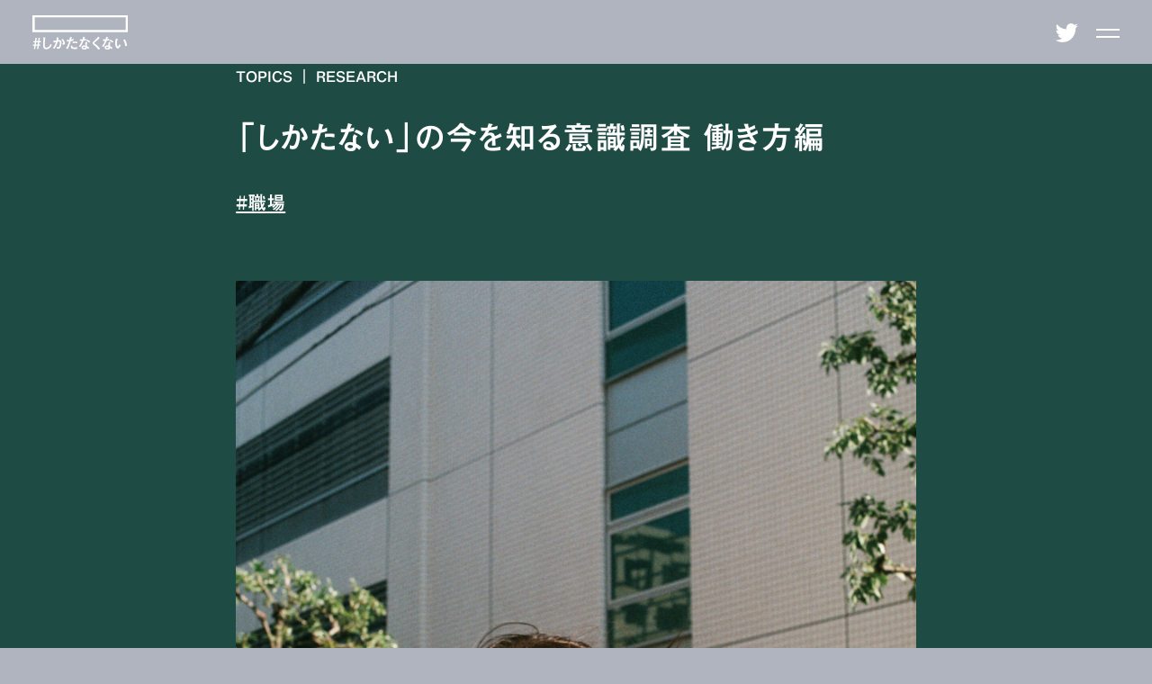

--- FILE ---
content_type: text/html; charset=UTF-8
request_url: https://shikatanakunai.com/topics/1280/
body_size: 9425
content:

<!DOCTYPE html>
<html lang="ja">
<head>
	<!-- Google Tag Manager -->
	<script>(function(w,d,s,l,i){w[l]=w[l]||[];w[l].push({'gtm.start':
	new Date().getTime(),event:'gtm.js'});var f=d.getElementsByTagName(s)[0],
	j=d.createElement(s),dl=l!='dataLayer'?'&l='+l:'';j.async=true;j.src=
	'https://www.googletagmanager.com/gtm.js?id='+i+dl;f.parentNode.insertBefore(j,f);
	})(window,document,'script','dataLayer','GTM-PKMBKBL');</script>
	<!-- End Google Tag Manager -->

	<meta charset="UTF-8">
	<meta http-equiv="X-UA-Compatible" content="IE=edge">
	<meta name="viewport" content="width=device-width, initial-scale=1.0">
	<title>「しかたない」の今を知る意識調査 働き方編 | TOPICS一覧 | #しかたなくない</title>
	  	<meta name="description" content="例えば、カラダのこと、生理のこと、性のこと。あるいは学校のことや、仕事のこと、社会のこと。私たちが気付かないうちに「しかたない」と諦めている我慢やモヤモヤは、きっと全然、しかたなくない。">
	  <meta name="format-detection" content="telephone=no, email=no, address=no">

	<meta property="og:title" content="「しかたない」の今を知る意識調査 働き方編 | TOPICS一覧 | #しかたなくない">
	<meta property="og:type" content="article">
	<meta property="og:url" content="https://https://shikatanakunai.com/topics/1280/">
			<meta property="og:description" content="例えば、カラダのこと、生理のこと、性のこと。あるいは学校のことや、仕事のこと、社会のこと。私たちが気付かないうちに「しかたない」と諦めている我慢やモヤモヤは、きっと全然、しかたなくない。">
		<meta property="og:site_name" content="#しかたなくない">
	<meta property="og:image" content="https://shikatanakunai.com/wp/wp-content/uploads/2022/02/work_eye-937x1325.jpg">
	<meta property="og:locale" content="ja_JP">
	<meta name="twitter:card" content="summary_large_image">
	<meta name="twitter:site" content="@shikatanakunai_">
	<meta name="twitter:creator" content="@shikatanakunai_">

	<link rel="apple-touch-icon" sizes="180x180" href="https://shikatanakunai.com/wp/wp-content/themes/shikatanakunai/assets/icons/apple-touch-icon.png">
	<link rel="icon" type="image/png" sizes="32x32" href="https://shikatanakunai.com/wp/wp-content/themes/shikatanakunai/assets/icons/favicon-32x32.png">
	<link rel="icon" type="image/png" sizes="16x16" href="https://shikatanakunai.com/wp/wp-content/themes/shikatanakunai/assets/icons/favicon-16x16.png">
	<link rel="manifest" href="https://shikatanakunai.com/wp/wp-content/themes/shikatanakunai/assets/icons/site.webmanifest">
	<link rel="mask-icon" href="https://shikatanakunai.com/wp/wp-content/themes/shikatanakunai/assets/icons/safari-pinned-tab.svg" color="#5bbad5">
	<meta name="msapplication-TileColor" content="#da532c">
	<meta name="theme-color" content="#ffffff">
	<link rel="icon" type="image/png" href="https://shikatanakunai.com/wp/wp-content/themes/shikatanakunai/assets/icons/android-chrome-192x192.png">

	<script type="text/javascript" src="//typesquare.com/3/tsst/script/ja/typesquare.js?61b010a8bf304d65a6535f68ac1e02e5" charset="utf-8"></script>
	<link rel="stylesheet" href="https://shikatanakunai.com/wp/wp-content/themes/shikatanakunai/assets/css/main.css">

	<script>
		var userAgent = window.navigator.userAgent;
		if (userAgent.indexOf('Trident') != -1 || userAgent.indexOf('MSIE') != -1) {
			alert('お使いのブラウザは閲覧推奨環境ではありません。\nWebサイトが正しく表示されない・動作しない等の現象が起こる場合があります。予めご了承ください。\nchromeまたはEdgeブラウザのご利用をおすすめいたします。');
		}
	</script>

	<meta name='robots' content='max-image-preview:large' />
<style id='wp-img-auto-sizes-contain-inline-css' type='text/css'>
img:is([sizes=auto i],[sizes^="auto," i]){contain-intrinsic-size:3000px 1500px}
/*# sourceURL=wp-img-auto-sizes-contain-inline-css */
</style>
<style id='classic-theme-styles-inline-css' type='text/css'>
/*! This file is auto-generated */
.wp-block-button__link{color:#fff;background-color:#32373c;border-radius:9999px;box-shadow:none;text-decoration:none;padding:calc(.667em + 2px) calc(1.333em + 2px);font-size:1.125em}.wp-block-file__button{background:#32373c;color:#fff;text-decoration:none}
/*# sourceURL=/wp-includes/css/classic-themes.min.css */
</style>
<link rel="canonical" href="https://shikatanakunai.com/topics/1280/" />
<style id='global-styles-inline-css' type='text/css'>
:root{--wp--preset--aspect-ratio--square: 1;--wp--preset--aspect-ratio--4-3: 4/3;--wp--preset--aspect-ratio--3-4: 3/4;--wp--preset--aspect-ratio--3-2: 3/2;--wp--preset--aspect-ratio--2-3: 2/3;--wp--preset--aspect-ratio--16-9: 16/9;--wp--preset--aspect-ratio--9-16: 9/16;--wp--preset--color--black: #000000;--wp--preset--color--cyan-bluish-gray: #abb8c3;--wp--preset--color--white: #ffffff;--wp--preset--color--pale-pink: #f78da7;--wp--preset--color--vivid-red: #cf2e2e;--wp--preset--color--luminous-vivid-orange: #ff6900;--wp--preset--color--luminous-vivid-amber: #fcb900;--wp--preset--color--light-green-cyan: #7bdcb5;--wp--preset--color--vivid-green-cyan: #00d084;--wp--preset--color--pale-cyan-blue: #8ed1fc;--wp--preset--color--vivid-cyan-blue: #0693e3;--wp--preset--color--vivid-purple: #9b51e0;--wp--preset--gradient--vivid-cyan-blue-to-vivid-purple: linear-gradient(135deg,rgb(6,147,227) 0%,rgb(155,81,224) 100%);--wp--preset--gradient--light-green-cyan-to-vivid-green-cyan: linear-gradient(135deg,rgb(122,220,180) 0%,rgb(0,208,130) 100%);--wp--preset--gradient--luminous-vivid-amber-to-luminous-vivid-orange: linear-gradient(135deg,rgb(252,185,0) 0%,rgb(255,105,0) 100%);--wp--preset--gradient--luminous-vivid-orange-to-vivid-red: linear-gradient(135deg,rgb(255,105,0) 0%,rgb(207,46,46) 100%);--wp--preset--gradient--very-light-gray-to-cyan-bluish-gray: linear-gradient(135deg,rgb(238,238,238) 0%,rgb(169,184,195) 100%);--wp--preset--gradient--cool-to-warm-spectrum: linear-gradient(135deg,rgb(74,234,220) 0%,rgb(151,120,209) 20%,rgb(207,42,186) 40%,rgb(238,44,130) 60%,rgb(251,105,98) 80%,rgb(254,248,76) 100%);--wp--preset--gradient--blush-light-purple: linear-gradient(135deg,rgb(255,206,236) 0%,rgb(152,150,240) 100%);--wp--preset--gradient--blush-bordeaux: linear-gradient(135deg,rgb(254,205,165) 0%,rgb(254,45,45) 50%,rgb(107,0,62) 100%);--wp--preset--gradient--luminous-dusk: linear-gradient(135deg,rgb(255,203,112) 0%,rgb(199,81,192) 50%,rgb(65,88,208) 100%);--wp--preset--gradient--pale-ocean: linear-gradient(135deg,rgb(255,245,203) 0%,rgb(182,227,212) 50%,rgb(51,167,181) 100%);--wp--preset--gradient--electric-grass: linear-gradient(135deg,rgb(202,248,128) 0%,rgb(113,206,126) 100%);--wp--preset--gradient--midnight: linear-gradient(135deg,rgb(2,3,129) 0%,rgb(40,116,252) 100%);--wp--preset--font-size--small: 13px;--wp--preset--font-size--medium: 20px;--wp--preset--font-size--large: 36px;--wp--preset--font-size--x-large: 42px;--wp--preset--spacing--20: 0.44rem;--wp--preset--spacing--30: 0.67rem;--wp--preset--spacing--40: 1rem;--wp--preset--spacing--50: 1.5rem;--wp--preset--spacing--60: 2.25rem;--wp--preset--spacing--70: 3.38rem;--wp--preset--spacing--80: 5.06rem;--wp--preset--shadow--natural: 6px 6px 9px rgba(0, 0, 0, 0.2);--wp--preset--shadow--deep: 12px 12px 50px rgba(0, 0, 0, 0.4);--wp--preset--shadow--sharp: 6px 6px 0px rgba(0, 0, 0, 0.2);--wp--preset--shadow--outlined: 6px 6px 0px -3px rgb(255, 255, 255), 6px 6px rgb(0, 0, 0);--wp--preset--shadow--crisp: 6px 6px 0px rgb(0, 0, 0);}:where(.is-layout-flex){gap: 0.5em;}:where(.is-layout-grid){gap: 0.5em;}body .is-layout-flex{display: flex;}.is-layout-flex{flex-wrap: wrap;align-items: center;}.is-layout-flex > :is(*, div){margin: 0;}body .is-layout-grid{display: grid;}.is-layout-grid > :is(*, div){margin: 0;}:where(.wp-block-columns.is-layout-flex){gap: 2em;}:where(.wp-block-columns.is-layout-grid){gap: 2em;}:where(.wp-block-post-template.is-layout-flex){gap: 1.25em;}:where(.wp-block-post-template.is-layout-grid){gap: 1.25em;}.has-black-color{color: var(--wp--preset--color--black) !important;}.has-cyan-bluish-gray-color{color: var(--wp--preset--color--cyan-bluish-gray) !important;}.has-white-color{color: var(--wp--preset--color--white) !important;}.has-pale-pink-color{color: var(--wp--preset--color--pale-pink) !important;}.has-vivid-red-color{color: var(--wp--preset--color--vivid-red) !important;}.has-luminous-vivid-orange-color{color: var(--wp--preset--color--luminous-vivid-orange) !important;}.has-luminous-vivid-amber-color{color: var(--wp--preset--color--luminous-vivid-amber) !important;}.has-light-green-cyan-color{color: var(--wp--preset--color--light-green-cyan) !important;}.has-vivid-green-cyan-color{color: var(--wp--preset--color--vivid-green-cyan) !important;}.has-pale-cyan-blue-color{color: var(--wp--preset--color--pale-cyan-blue) !important;}.has-vivid-cyan-blue-color{color: var(--wp--preset--color--vivid-cyan-blue) !important;}.has-vivid-purple-color{color: var(--wp--preset--color--vivid-purple) !important;}.has-black-background-color{background-color: var(--wp--preset--color--black) !important;}.has-cyan-bluish-gray-background-color{background-color: var(--wp--preset--color--cyan-bluish-gray) !important;}.has-white-background-color{background-color: var(--wp--preset--color--white) !important;}.has-pale-pink-background-color{background-color: var(--wp--preset--color--pale-pink) !important;}.has-vivid-red-background-color{background-color: var(--wp--preset--color--vivid-red) !important;}.has-luminous-vivid-orange-background-color{background-color: var(--wp--preset--color--luminous-vivid-orange) !important;}.has-luminous-vivid-amber-background-color{background-color: var(--wp--preset--color--luminous-vivid-amber) !important;}.has-light-green-cyan-background-color{background-color: var(--wp--preset--color--light-green-cyan) !important;}.has-vivid-green-cyan-background-color{background-color: var(--wp--preset--color--vivid-green-cyan) !important;}.has-pale-cyan-blue-background-color{background-color: var(--wp--preset--color--pale-cyan-blue) !important;}.has-vivid-cyan-blue-background-color{background-color: var(--wp--preset--color--vivid-cyan-blue) !important;}.has-vivid-purple-background-color{background-color: var(--wp--preset--color--vivid-purple) !important;}.has-black-border-color{border-color: var(--wp--preset--color--black) !important;}.has-cyan-bluish-gray-border-color{border-color: var(--wp--preset--color--cyan-bluish-gray) !important;}.has-white-border-color{border-color: var(--wp--preset--color--white) !important;}.has-pale-pink-border-color{border-color: var(--wp--preset--color--pale-pink) !important;}.has-vivid-red-border-color{border-color: var(--wp--preset--color--vivid-red) !important;}.has-luminous-vivid-orange-border-color{border-color: var(--wp--preset--color--luminous-vivid-orange) !important;}.has-luminous-vivid-amber-border-color{border-color: var(--wp--preset--color--luminous-vivid-amber) !important;}.has-light-green-cyan-border-color{border-color: var(--wp--preset--color--light-green-cyan) !important;}.has-vivid-green-cyan-border-color{border-color: var(--wp--preset--color--vivid-green-cyan) !important;}.has-pale-cyan-blue-border-color{border-color: var(--wp--preset--color--pale-cyan-blue) !important;}.has-vivid-cyan-blue-border-color{border-color: var(--wp--preset--color--vivid-cyan-blue) !important;}.has-vivid-purple-border-color{border-color: var(--wp--preset--color--vivid-purple) !important;}.has-vivid-cyan-blue-to-vivid-purple-gradient-background{background: var(--wp--preset--gradient--vivid-cyan-blue-to-vivid-purple) !important;}.has-light-green-cyan-to-vivid-green-cyan-gradient-background{background: var(--wp--preset--gradient--light-green-cyan-to-vivid-green-cyan) !important;}.has-luminous-vivid-amber-to-luminous-vivid-orange-gradient-background{background: var(--wp--preset--gradient--luminous-vivid-amber-to-luminous-vivid-orange) !important;}.has-luminous-vivid-orange-to-vivid-red-gradient-background{background: var(--wp--preset--gradient--luminous-vivid-orange-to-vivid-red) !important;}.has-very-light-gray-to-cyan-bluish-gray-gradient-background{background: var(--wp--preset--gradient--very-light-gray-to-cyan-bluish-gray) !important;}.has-cool-to-warm-spectrum-gradient-background{background: var(--wp--preset--gradient--cool-to-warm-spectrum) !important;}.has-blush-light-purple-gradient-background{background: var(--wp--preset--gradient--blush-light-purple) !important;}.has-blush-bordeaux-gradient-background{background: var(--wp--preset--gradient--blush-bordeaux) !important;}.has-luminous-dusk-gradient-background{background: var(--wp--preset--gradient--luminous-dusk) !important;}.has-pale-ocean-gradient-background{background: var(--wp--preset--gradient--pale-ocean) !important;}.has-electric-grass-gradient-background{background: var(--wp--preset--gradient--electric-grass) !important;}.has-midnight-gradient-background{background: var(--wp--preset--gradient--midnight) !important;}.has-small-font-size{font-size: var(--wp--preset--font-size--small) !important;}.has-medium-font-size{font-size: var(--wp--preset--font-size--medium) !important;}.has-large-font-size{font-size: var(--wp--preset--font-size--large) !important;}.has-x-large-font-size{font-size: var(--wp--preset--font-size--x-large) !important;}
/*# sourceURL=global-styles-inline-css */
</style>
</head>
<body>

<!-- Google Tag Manager (noscript) -->
<noscript><iframe src="https://www.googletagmanager.com/ns.html?id=GTM-PKMBKBL"
height="0" width="0" style="display:none;visibility:hidden"></iframe></noscript>
<!-- End Google Tag Manager (noscript) -->


<!--  -->
<svg class="svgHolder">
  <!-- 矢印 （形状→）  -->
  <symbol id="arrow" viewBox="0 0 30 12" xmlns="http://www.w3.org/2000/svg">
    <path d="M20.5172 11.2069V6.6092H0V4.5977H20.5172V0L30 5.63218L20.5172 11.2069Z" fill="white"/>
  </symbol>

  <!-- 左矢印 （形状←）  -->
  <symbol id="arrowLeft" viewBox="0 0 30 12" xmlns="http://www.w3.org/2000/svg">
    <path d="M9.48276 11.2069V6.6092H30V4.5977H9.48276V0L0 5.63218L9.48276 11.2069Z" fill="white"/>
  </symbol>

  <!-- プラス  -->
  <symbol id="plus" viewBox="0 0 12 13" xmlns="http://www.w3.org/2000/svg">
    <path d="M0 5.78H12V7.22H0V5.78Z" fill="white"/>
    <path d="M6.72 0.5L6.72 12.5H5.28L5.28 0.5L6.72 0.5Z" fill="white"/>
  </symbol>

  <!-- プラス  -->
  <symbol id="blank" viewBox="0 0 10 11" xmlns="http://www.w3.org/2000/svg">
    <path fill-rule="evenodd" clip-rule="evenodd" d="M9.00476 2.0751H2.85094V6.8751H9.00476V2.0751ZM1.85547 0.975098V7.9751H10.0002V0.975098H1.85547Z" fill="white"/>
    <path fill-rule="evenodd" clip-rule="evenodd" d="M0.995471 8.9251V3.4751H0V10.0251H7.73752V8.9251H0.995471Z" fill="white"/>
  </symbol>

  <!-- 矢印 （形状>）  -->
  <symbol id="arrow02" viewBox="0 0 6 9" xmlns="http://www.w3.org/2000/svg">
    <path fill-rule="evenodd" clip-rule="evenodd" d="M4.03774 4.5L1.79939e-07 0.879699L0.981132 0L6 4.5L0.981132 9L0 8.1203L4.03774 4.5Z" fill="white"/>
  </symbol>

  <!-- 下矢印（形状>）  -->
  <symbol id="arrow02down" viewBox="0 0 12 8" xmlns="http://www.w3.org/2000/svg">
    <path fill-rule="evenodd" clip-rule="evenodd" d="M6 5.38365L10.8271 1.88648e-07L12 1.30818L6 8L3.29096e-07 1.30818L1.17293 -4.73266e-07L6 5.38365Z" fill="white"/>
  </symbol>
</svg>

<header class="l-header">	<div class="l-header__float">
		<div class="inner">
			<p class="logo"><a href="/" class="logo__link"><img src="https://shikatanakunai.com/wp/wp-content/themes/shikatanakunai/assets/img/common/logo.svg" loading="lazy" alt="#しかたなくない"></a></p>
			<p class="twitter"><a href="https://twitter.com/shikatanakunai_" target="_blank" class="twitter__link"><img src="https://shikatanakunai.com/wp/wp-content/themes/shikatanakunai/assets/img/common/btn-twitter.svg" loading="lazy" alt="Twitter"></a></p>
			<div class="toggle"><div class="toggle__inner">
				<div class="toggle__line toggle__line--01"></div>
				<div class="toggle__line toggle__line--02"></div>
			</div></div>
		</div>
	</div>

	<nav class="l-header__gnav">
		<div class="inner">
			<ul class="nav-list">
				<li class="nav-list__item"><a href="/topics/category/special/" class="nav-list__link">SPECIAL<svg class="nav-list__svg"><use xlink:href="#arrow"></use></svg></a></li>
				<li class="nav-list__item"><a href="/topics/" class="nav-list__link">TOPICS<svg class="nav-list__svg"><use xlink:href="#arrow"></use></svg></a></li>
				<li class="nav-list__item"><a href="/event/" class="nav-list__link">EVENT<svg class="nav-list__svg"><use xlink:href="#arrow"></use></svg></a></li>
				<li class="nav-list__item"><a href="/magazine/" class="nav-list__link">MAGAZINE<svg class="nav-list__svg"><use xlink:href="#arrow"></use></svg></a></li>
				<li class="nav-list__item"><a href="/advice-room/" class="nav-list__link">ADVICE ROOM<svg class="nav-list__svg"><use xlink:href="#arrow"></use></svg></a></li>
				<li class="nav-list__item"><a href="/project-news/" class="nav-list__link">PROJECT NEWS<svg class="nav-list__svg"><use xlink:href="#arrow"></use></svg></a></li>
				<li class="nav-list__item"><a href="/about/" class="nav-list__link">ABOUT<svg class="nav-list__svg"><use xlink:href="#arrow"></use></svg></a></li>
				<li class="nav-list__item"><a href="/contact/" class="nav-list__link">CONTACT<svg class="nav-list__svg"><use xlink:href="#arrow"></use></svg></a></li>
			</ul>
		</div>
	</nav>
</header>

<main class="pg-topics-single pg-single l-container u-bg-1">
		<article class="c-article-wrap">
		<div class="c-layout c-layout--spM c-layout--pcL">
			<div class="p-singletitle">
				<p class="p-singletitle__category u-scrollIn" data-inview="hide"><a href="/topics/">TOPICS</a> ｜ <a href="https://shikatanakunai.com/topics/category/research/">RESEARCH</a>
									</p>
				<h1 class="p-singletitle__title u-scrollIn" data-inview="hide">「しかたない」の今を知る意識調査 働き方編</h1>
								<div class="p-singletitle__sub">
					<ul class="c-tags u-scrollIn" data-inview="hide">
												<li class="c-tags__item"><a href="https://shikatanakunai.com/topics/tag/workplace/" class="link">#職場</a></li>
											</ul>
				</div>
							</div>
		</div>


		<div class="mv c-layout c-layout--pcL u-img100 u-scrollIn" data-inview="hide">
			<picture><source media="(max-width: 1024px)" srcset="https://shikatanakunai.com/wp/wp-content/uploads/2022/02/work_eye-937x1325.jpg"><img src="https://shikatanakunai.com/wp/wp-content/uploads/2022/02/work_eye-1700x2400.jpg" loading="lazy" alt=""></picture>		</div>

		
					<div class="p-module c-layout c-layout--spM c-layout--pcL">
								<div class="p-module__textarea">
					<p style="text-align: center;"><span style="font-weight: 400;">カラダや性にまつわる「しかたない」とされてきた我慢やモヤモヤを、</span></p>
<p style="text-align: center;"><span style="font-weight: 400;">「しかたなくない」ものにするために、</span></p>
<p style="text-align: center;"><span style="font-weight: 400;">今を生きる人たちが感じているリアルな「しかたない」を知る意識調査を</span></p>
<p style="text-align: center;"><span style="font-weight: 400;">「カラダ・性・働き方」の3つのテーマで実施いたしました。</span></p>
<p style="text-align: center;"><span style="font-weight: 400;">第三回は、働き方にまつわるしかたないについて</span></p>
<p style="text-align: center;"><span style="font-weight: 400;">スマルナユーザー885人にアンケートを実施しました。</span></p>
<p style="text-align: center;"><span style="font-weight: 400;">（2021年10月実施）</span></p>
				</div>

							<div class="p-module__textarea">
					<div class="p-module__textarea">
<p class="p1" style="text-align: center;">※スマルナとは、生理や避妊に関する悩みを持つ方と医師や助産師、薬剤師などの</p>
<p class="p1" style="text-align: center;">医療専門家をつなぎ、オンライン診察やピルの処方の相談を受けることができる</p>
<p class="p1" style="text-align: center;">プラットフォーム。</p>
<p style="text-align: center;"><a href="https://smaluna.com/">https://smaluna.com/</a></p>
</div>
				</div>

							<h2 class="p-module__title-lv1">Q1.職場でどんなジェンダーギャップを感じたことがありますか？</h2>

							<ul class="p-module__discList">
											<li class="item"><p>女性の出世はほぼ絶望的な点。 結婚後、旧姓の利用を認めない点。</p>
</li>
											<li class="item"><p>彼女がいることに嫌悪感を示される。</p>
</li>
											<li class="item"><p>結婚したいと意思表示すると、「将来妊娠して働けなくなるリスクがあるから」と、役職に選んでもらえない。</p>
</li>
											<li class="item"><p>昇進するのは、男ばかり。</p>
</li>
											<li class="item"><p>男性はこの仕事、女性はこの仕事、と分かれていること。 職場の作業服が男女別なこと。</p>
</li>
											<li class="item"><p>同じ正社員を希望していた同期の男性だけが正社員になれた。自分には正社員の打診もなく、周りからは「あの子は男性だから」との理由を言われた。</p>
</li>
											<li class="item"><p>女性職員もいる会社だが、生理休暇がなく、生理が理由での休みは言い出しにくい。</p>
</li>
											<li class="item"><p>電話応対で「女では話にならない。男を出せ」と言われることが時々ある。</p>
</li>
											<li class="item"><p>営業職なのに、女性だからという理由で（女性の多い）事務職の仕事を一部担わされそうになった。きちんと理由を伝えてお断りした。女性社員だからという理由で、男性社員より担当する顧客数を少なくされたことがある。</p>
</li>
											<li class="item"><p>メンズライクな洋服が好きでよく着ているのですが、「女の子なのにメンズ物着てるとかありえない」と言われました。 女の子なんだから〜と言われることが多く、女はメンズ物を着てはいけないのか？ なぜ性別が違うだけで服装まで言われなくてはいけないのかと思いました。</p>
</li>
											<li class="item"><p>男性の育児休業の取得率の低さ(最近男性で育児休業を取っている方もいたが、職場の中堅以上の立場の方なので仕事の関係もあり数日が多い)</p>
</li>
											<li class="item"><p>「デザインセンスや美的センスがあること＝女性らしい」という決めつけ。 女性の最終目標は「家庭や主人に尽くすこと」という考え方の押し付け。</p>
</li>
											<li class="item"><p>男性中心の縦社会の医療職の為、同期の男性と同じ失敗をしても処分が違った。</p>
</li>
											<li class="item"><p>法律系の企業であったが、女性は内勤業務で男性は外勤業務と暗黙のルールがあった。</p>
</li>
											<li class="item"><p>ちょっとした広報の場で写真に写った男性が、「こういうのは僕みたいなのじゃなくて女性が写った方がいいのに」と発言。「なんで？」と思った。</p>
</li>
											<li class="item"><p>妊娠はおめでたいことなのに、仕事で迷惑をかけることを申し訳なく思う。生理前や生理中に具合が悪くなる若い子が多く、ピルを飲んでいてもコントロールが難しそう。</p>
</li>
											<li class="item"><p>「働くママの両立を応援」など、家事育児を頑張ることを女性にばかり無意識に求められる。</p>
</li>
									</ul>

							<h2 class="p-module__title-lv1">Q2.生理休暇の制度はあるが、実際は取りづらいと感じたことがある？</h2>

							<div class="p-module__image">
					<img src="https://shikatanakunai.com/wp/wp-content/uploads/2022/02/work01.png" loading="lazy" alt="">
				</div>

							<h2 class="p-module__title-lv1">Q3.仕事において「女性だから」という理由で、対応に差を感じたことがある？</h2>

							<div class="p-module__image">
					<img src="https://shikatanakunai.com/wp/wp-content/uploads/2022/02/work02.png" loading="lazy" alt="">
				</div>

							<h2 class="p-module__title-lv1">Q4.男性と同じペースでは働けないと感じることがある？</h2>

							<div class="p-module__image">
					<img src="https://shikatanakunai.com/wp/wp-content/uploads/2022/02/work03.png" loading="lazy" alt="">
				</div>

						</div>
		
		
				<div class="p-share">
			<div class="c-layout c-layout--spM c-layout--pcL">
				<p class="p-share__title u-scrollIn" data-inview="hide">このページをシェアする</p>
				<ul class="p-share__links u-scrollIn" data-inview="hide">
					<li class="item"><a href="https://twitter.com/intent/tweet?url=https://shikatanakunai.com/topics/1280/&text=その「しかたない」は、きっと全然、%23しかたなくない" rel="nofollow noopener"><img src="https://shikatanakunai.com/wp/wp-content/themes/shikatanakunai/assets/img/common/btn-sns-twitter.svg" loading="lazy" alt="Twitter"></a></li>
					<li class="item"><a href="https://www.facebook.com/sharer/sharer.php?u=https://shikatanakunai.com/topics/1280/" class="js-facebookLink" rel="nofollow noopener"><img src="https://shikatanakunai.com/wp/wp-content/themes/shikatanakunai/assets/img/common/btn-sns-facebook.svg" loading="lazy" alt="Facebook"></a></li>
					<li class="item"><a href="https://social-plugins.line.me/lineit/share?url=https://shikatanakunai.com/topics/1280/" target="_blank" rel="nofollow noopener"><img src="https://shikatanakunai.com/wp/wp-content/themes/shikatanakunai/assets/img/common/btn-sns-line.svg" loading="lazy" alt="Line"></a></li>
				</ul>
			</div>
		</div>

	</article>

		<nav class="p-section p-section--m">
		<h2 class="c-subEventTitle c-layout c-layout--spM c-layout--pcL u-pt0">OTHERS</h2>
		<div class="pg-topics-single-slider c-topicSlider c-layout c-layout--pcLL">
			<ul class="swiper-wrapper c-grid c-grid--pcCol3">
								<li class="swiper-slide c-topicCard c-grid__item"><a href="https://shikatanakunai.com/topics/1280/">
					<div class="c-topicCard__img">
						<img src="https://shikatanakunai.com/wp/wp-content/uploads/2022/02/work_eye-937x1325.jpg" loading="lazy" alt="">					</div>
											<span class="c-topicCard__category">RESEARCH</span>
										<div class="c-topicCard__content">
						<span class="title">「しかたない」の今を知る意識調査 働き方編</span>

												<div class="tags-wrap">
							<ul class="tags">
																	<li class="tags__item" data-link="https://shikatanakunai.com/topics/tag/workplace/">#職場</li>
															</ul>
						</div>
												<svg class="svg"><use xlink:href="#arrow"></use></svg>
					</div>
				</a></li>
								<li class="swiper-slide c-topicCard c-grid__item"><a href="https://shikatanakunai.com/topics/1256/">
					<div class="c-topicCard__img">
						<img src="https://shikatanakunai.com/wp/wp-content/uploads/2022/01/sex_research_eye-937x1325.jpg" loading="lazy" alt="">					</div>
											<span class="c-topicCard__category">RESEARCH</span>
										<div class="c-topicCard__content">
						<span class="title">「しかたない」の今を知る意識調査   性編</span>

												<div class="tags-wrap">
							<ul class="tags">
																	<li class="tags__item" data-link="https://shikatanakunai.com/topics/tag/sex/">#セックス</li>
															</ul>
						</div>
												<svg class="svg"><use xlink:href="#arrow"></use></svg>
					</div>
				</a></li>
							</ul>
			<div class="swiper-pagination c-topicSlider__pagination"></div>
		</div>
	</nav>
		

				<div class="p-section p-section--s u-bg-darkgray">
			<div class="c-layout c-layout--spM c-layout--pcL">
				<nav>
  <h2 class="u-headline-3 u-font-en u-scrollIn" data-inview="hide">TAGS</h2>
  <ul class="c-tags u-scrollIn" data-inview="hide">
    <li class="c-tags__item"><a href="https://shikatanakunai.com/topics/tag/%e6%80%a7%e6%95%99%e8%82%b2/" class="link">#性教育</a></li><li class="c-tags__item"><a href="https://shikatanakunai.com/topics/tag/%e3%83%94%e3%83%ab/" class="link">#ピル</a></li><li class="c-tags__item"><a href="https://shikatanakunai.com/topics/tag/%e3%82%bb%e3%82%af%e3%82%b7%e3%83%a3%e3%83%ab%e3%82%a6%e3%82%a7%e3%83%ab%e3%83%8d%e3%82%b9/" class="link">#セクシャルウェルネス</a></li><li class="c-tags__item"><a href="https://shikatanakunai.com/topics/tag/%e3%82%bb%e3%83%ab%e3%83%95%e3%82%b1%e3%82%a2/" class="link">#セルフケア</a></li><li class="c-tags__item"><a href="https://shikatanakunai.com/topics/tag/workplace/" class="link">#職場</a></li><li class="c-tags__item"><a href="https://shikatanakunai.com/topics/tag/gender/" class="link">#ジェンダー</a></li><li class="c-tags__item"><a href="https://shikatanakunai.com/topics/tag/period/" class="link">#生理</a></li><li class="c-tags__item"><a href="https://shikatanakunai.com/topics/tag/sex/" class="link">#セックス</a></li>  </ul>
</nav>
			</div>
		</div>
			<div class="p-section p-section--s">
		<div class="c-layout c-layout--spM c-layout--pcL">
			<nav class="p-inlineLinks u-font-en">
  <h2 class="u-headline-3 u-scrollIn" data-inview="hide">CATEGORY</h2>
  <ul class="p-inlineLinks__list u-scrollIn" data-inview="hide">
    <li class="c-button"><a href="/topics/" class="c-button__link">ALL</a></li><li class="c-button"><a href="https://shikatanakunai.com/topics/category/interview/" class="c-button__link">INTERVIEW</a></li><li class="c-button"><a href="https://shikatanakunai.com/topics/category/column/" class="c-button__link">COLUMN</a></li><li class="c-button"><a href="https://shikatanakunai.com/topics/category/research/" class="c-button__link">RESEARCH</a></li><li class="c-button"><a href="https://shikatanakunai.com/topics/category/report/" class="c-button__link">REPORT</a></li><li class="c-button"><a href="https://shikatanakunai.com/topics/category/special/" class="c-button__link">SPECIAL</a></li><li class="c-button"><a href="https://shikatanakunai.com/topics/category/collaboration/" class="c-button__link">COLLABORATION</a></li>  </ul>
</nav>
		</div>
	</div>

  <section class="p-voice p-section p-section--m u-bg-key-purple">
  <div class="c-layout c-layout--spM c-layout--pcL">
    <h2 class="c-title u-scrollIn" data-inview="hide">YOUR VOICE</h2>
    <p class="u-text-center u-scrollIn" data-inview="hide">あなたの生活において「しかたない」と<br>諦めかけていること、聞かせてください。<br>今後の活動に役立ててまいります。</p>

    <div id="voiceTweet">
      <div class="p-voice__input u-scrollIn" data-inview="hide">
        <input type="text" v-model="voice" class="input" :class="{'is-value': voice.length !== 0}">
        <span class="icon"></span>
        <div class="img"><img src="https://shikatanakunai.com/wp/wp-content/themes/shikatanakunai/assets/img/common/img-tweet-shikatanakunai.svg" loading="lazy" alt="は#しかたなくない"></div>
        <span class="inputText">{{voice}}</span>
      </div>
      <p class="p-voice__button p-section__button u-pc-mt50 u-scrollIn" data-inview="hide"><span class="c-buttonArrow" @click="tweet">ツイートする<svg class="c-buttonArrow__svg c-buttonArrow__svg--arrow"><use xlink:href="#arrow"></use></svg></span></p>
    </div>

    <div class="p-voice__timeline u-scrollIn" data-inview="hide">
      <a class="twitter-timeline" data-height="325" href="https://twitter.com/shikatanakunai_?ref_src=twsrc%5Etfw">Tweets by TwitterJP</a> <script async src="https://platform.twitter.com/widgets.js" charset="utf-8"></script>
    </div>
  </div>
</section>
</main>


<footer class="l-footer c-layout c-layout--pcM">
	<div class="l-footer__smaluna u-scrollIn" data-inview="hide">
		<a href="https://smaluna.com/" class="link" target="_blank">
			<p class="text">powered by<br><img src="https://shikatanakunai.com/wp/wp-content/themes/shikatanakunai/assets/img/common/logo-smaluna.png" loading="lazy" alt="smaluna"></p>
			<svg class="svg"><use xlink:href="#arrow"></use></svg>
			<div class="bg"></div>
		</a>
	</div>

	<div class="l-footer__bottom c-layout c-layout--spM">
		<p class="logo u-scrollIn" data-inview="hide"><a href="/" class="logo__link"><img src="https://shikatanakunai.com/wp/wp-content/themes/shikatanakunai/assets/img/common/logo.svg" loading="lazy" alt="#しかたなくない"></a></p>
		<nav class="nav u-scrollIn" data-inview="hide">
			<ul class="nav__list">
				<li class="nav__item"><a href="/topics/" class="link">TOPICS</a></li>
				<li class="nav__item"><a href="/event/" class="link">EVENT</a></li>
				<li class="nav__item"><a href="/magazine/" class="link">MAGAZINE</a></li>
				<li class="nav__item"><a href="/advice-room/" class="link">ADVICE ROOM</a></li>
				<li class="nav__item"><a href="/project-news/" class="link">PROJECT NEWS</a></li>
				<li class="nav__item"><a href="/about/" class="link">ABOUT</a></li>
				<li class="nav__item"><a href="/contact/" class="link">CONTACT</a></li>
			</ul>
		</nav>
		<p class="copyright"><small>COPYRIGHT © 2021 SMALUNA ALL RIGHTS RESERVIED.</small></p>
	</div>
</footer>

<script src="https://shikatanakunai.com/wp/wp-content/themes/shikatanakunai/assets/js/main.bundle.js"></script>

<script type="speculationrules">
{"prefetch":[{"source":"document","where":{"and":[{"href_matches":"/*"},{"not":{"href_matches":["/wp/wp-*.php","/wp/wp-admin/*","/wp/wp-content/uploads/*","/wp/wp-content/*","/wp/wp-content/plugins/*","/wp/wp-content/themes/shikatanakunai/*","/*\\?(.+)"]}},{"not":{"selector_matches":"a[rel~=\"nofollow\"]"}},{"not":{"selector_matches":".no-prefetch, .no-prefetch a"}}]},"eagerness":"conservative"}]}
</script>
</body>
</html>


--- FILE ---
content_type: text/css
request_url: https://shikatanakunai.com/wp/wp-content/themes/shikatanakunai/assets/css/main.css
body_size: 16479
content:
html,body,div,span,applet,object,iframe,h1,h2,h3,h4,h5,h6,p,blockquote,pre,a,abbr,acronym,address,big,cite,code,del,dfn,em,img,ins,kbd,q,s,samp,small,strike,strong,sub,sup,tt,var,b,u,i,center,dl,dt,dd,ol,ul,li,fieldset,form,label,legend,table,caption,tbody,tfoot,thead,tr,th,td,article,aside,canvas,details,embed,figure,figcaption,footer,header,hgroup,menu,nav,output,ruby,section,summary,time,mark,audio,video{margin:0;padding:0;border:0;font-size:100%;font:inherit;vertical-align:baseline}article,aside,details,figcaption,figure,footer,header,hgroup,menu,nav,section{display:block}body{line-height:1}ol,ul{list-style:none}blockquote,q{quotes:none}blockquote:before,blockquote:after,q:before,q:after{content:"";content:none}table{border-collapse:collapse;border-spacing:0}*,*:before,*:after{-webkit-box-sizing:border-box;-moz-box-sizing:border-box;box-sizing:border-box}img{vertical-align:top}html{-webkit-overflow-scrolling:touch}body{display:block;font-family:"Midashi Go MB1";-webkit-font-smoothing:antialiased;-moz-osx-font-smoothing:grayscale;word-wrap:break-word;overflow-wrap:break-word;text-size-adjust:100%;color:#fff;font-feature-settings:"palt";background:#afb4be;--header-max-height: 0;--header-min-height: 0}@media screen and (max-width: 1024px){body{font-size:3.7333vw;line-height:1.8}}@media screen and (min-width: 1025px){body{font-size:1.6667vw;line-height:1.8}}@media screen and (max-width: 1024px){body{--header-max-height: 48vw;--header-min-height: 16vw}}@media screen and (min-width: 1025px){body{--header-max-height: 14.5833vw;--header-min-height: 5.5556vw}}textarea,input[type=text],input[type=email],input[type=tel]{appearance:none;font-family:"Noto Sans JP","Hiragino Kaku Gothic ProN","Yu Gothic",sans-serif !important}a{color:#fff;text-decoration:none;word-break:break-word}a:visited{outline:none}img,svg{vertical-align:middle}.svgHolder{position:absolute;z-index:-1;overflow:hidden;visibility:hidden;width:0;height:0}li{list-style-type:none}.swiper-wrapper{transition-timing-function:cubic-bezier(0.19, 1, 0.22, 1)}.u-text-center{text-align:center}.u-text-right{text-align:right}@media screen and (max-width: 1024px){.u-headline-1{font-size:6.9333vw;line-height:1.5}}@media screen and (min-width: 1025px){.u-headline-1{font-size:2.7778vw;line-height:1.5}}@media screen and (max-width: 1024px){.u-headline-2{font-size:5.8667vw;line-height:1.5}}@media screen and (min-width: 1025px){.u-headline-2{font-size:2.2222vw;line-height:1.5}}@media screen and (max-width: 1024px){.u-headline-3{font-size:4.8vw;line-height:1.5}}@media screen and (min-width: 1025px){.u-headline-3{font-size:1.9444vw;line-height:1.5}}@media screen and (max-width: 1024px){.u-text-normal{font-size:3.7333vw;line-height:1.8}}@media screen and (min-width: 1025px){.u-text-normal{font-size:1.6667vw;line-height:1.8}}@media screen and (max-width: 1024px){.u-text-small{font-size:3.2vw;line-height:1.8}}@media screen and (min-width: 1025px){.u-text-small{font-size:1.25vw;line-height:1.8}}@media screen and (max-width: 1024px){.u-text-x-small{font-size:2.6667vw;line-height:1.8}}@media screen and (min-width: 1025px){.u-text-x-small{font-size:0.9722vw;line-height:1.8}}.u-img100{width:100%;height:auto}.u-img100 img{width:100%;height:auto}.u-pt0{padding-top:0 !important}.u-pb0{padding-bottom:0 !important}@media screen and (max-width: 1024px){.u-for-pc{display:none !important}}@media screen and (min-width: 1025px){.u-for-pc{display:block !important}}@media screen and (max-width: 1024px){.u-for-sp{display:block !important}}@media screen and (min-width: 1025px){.u-for-sp{display:none !important}}.u-font-en{font-family:"HelveticaNeue",Arial;font-weight:600}.u-mt0{margin-top:0 !important}.u-mb0{margin-bottom:0 !important}@media screen and (min-width: 1025px){.u-pc-mt0{margin-top:0vw !important}}@media screen and (min-width: 1025px){.u-pc-mb0{margin-bottom:0vw !important}}@media screen and (min-width: 1025px){.u-pc-pt0{padding-top:0vw !important}}@media screen and (min-width: 1025px){.u-pc-pb0{padding-bottom:0vw !important}}@media screen and (max-width: 1024px){.u-sp-mt0{margin-top:0vw !important}}@media screen and (max-width: 1024px){.u-sp-mb0{margin-bottom:0vw !important}}@media screen and (max-width: 1024px){.u-sp-pt0{padding-top:0vw !important}}@media screen and (max-width: 1024px){.u-sp-pb0{padding-bottom:0vw !important}}@media screen and (min-width: 1025px){.u-pc-mt5{margin-top:0.3472vw !important}}@media screen and (min-width: 1025px){.u-pc-mb5{margin-bottom:0.3472vw !important}}@media screen and (min-width: 1025px){.u-pc-pt5{padding-top:0.3472vw !important}}@media screen and (min-width: 1025px){.u-pc-pb5{padding-bottom:0.3472vw !important}}@media screen and (max-width: 1024px){.u-sp-mt5{margin-top:1.3333vw !important}}@media screen and (max-width: 1024px){.u-sp-mb5{margin-bottom:1.3333vw !important}}@media screen and (max-width: 1024px){.u-sp-pt5{padding-top:1.3333vw !important}}@media screen and (max-width: 1024px){.u-sp-pb5{padding-bottom:1.3333vw !important}}@media screen and (min-width: 1025px){.u-pc-mt10{margin-top:0.6944vw !important}}@media screen and (min-width: 1025px){.u-pc-mb10{margin-bottom:0.6944vw !important}}@media screen and (min-width: 1025px){.u-pc-pt10{padding-top:0.6944vw !important}}@media screen and (min-width: 1025px){.u-pc-pb10{padding-bottom:0.6944vw !important}}@media screen and (max-width: 1024px){.u-sp-mt10{margin-top:2.6667vw !important}}@media screen and (max-width: 1024px){.u-sp-mb10{margin-bottom:2.6667vw !important}}@media screen and (max-width: 1024px){.u-sp-pt10{padding-top:2.6667vw !important}}@media screen and (max-width: 1024px){.u-sp-pb10{padding-bottom:2.6667vw !important}}@media screen and (min-width: 1025px){.u-pc-mt15{margin-top:1.0417vw !important}}@media screen and (min-width: 1025px){.u-pc-mb15{margin-bottom:1.0417vw !important}}@media screen and (min-width: 1025px){.u-pc-pt15{padding-top:1.0417vw !important}}@media screen and (min-width: 1025px){.u-pc-pb15{padding-bottom:1.0417vw !important}}@media screen and (max-width: 1024px){.u-sp-mt15{margin-top:4vw !important}}@media screen and (max-width: 1024px){.u-sp-mb15{margin-bottom:4vw !important}}@media screen and (max-width: 1024px){.u-sp-pt15{padding-top:4vw !important}}@media screen and (max-width: 1024px){.u-sp-pb15{padding-bottom:4vw !important}}@media screen and (min-width: 1025px){.u-pc-mt20{margin-top:1.3889vw !important}}@media screen and (min-width: 1025px){.u-pc-mb20{margin-bottom:1.3889vw !important}}@media screen and (min-width: 1025px){.u-pc-pt20{padding-top:1.3889vw !important}}@media screen and (min-width: 1025px){.u-pc-pb20{padding-bottom:1.3889vw !important}}@media screen and (max-width: 1024px){.u-sp-mt20{margin-top:5.3333vw !important}}@media screen and (max-width: 1024px){.u-sp-mb20{margin-bottom:5.3333vw !important}}@media screen and (max-width: 1024px){.u-sp-pt20{padding-top:5.3333vw !important}}@media screen and (max-width: 1024px){.u-sp-pb20{padding-bottom:5.3333vw !important}}@media screen and (min-width: 1025px){.u-pc-mt25{margin-top:1.7361vw !important}}@media screen and (min-width: 1025px){.u-pc-mb25{margin-bottom:1.7361vw !important}}@media screen and (min-width: 1025px){.u-pc-pt25{padding-top:1.7361vw !important}}@media screen and (min-width: 1025px){.u-pc-pb25{padding-bottom:1.7361vw !important}}@media screen and (max-width: 1024px){.u-sp-mt25{margin-top:6.6667vw !important}}@media screen and (max-width: 1024px){.u-sp-mb25{margin-bottom:6.6667vw !important}}@media screen and (max-width: 1024px){.u-sp-pt25{padding-top:6.6667vw !important}}@media screen and (max-width: 1024px){.u-sp-pb25{padding-bottom:6.6667vw !important}}@media screen and (min-width: 1025px){.u-pc-mt30{margin-top:2.0833vw !important}}@media screen and (min-width: 1025px){.u-pc-mb30{margin-bottom:2.0833vw !important}}@media screen and (min-width: 1025px){.u-pc-pt30{padding-top:2.0833vw !important}}@media screen and (min-width: 1025px){.u-pc-pb30{padding-bottom:2.0833vw !important}}@media screen and (max-width: 1024px){.u-sp-mt30{margin-top:8vw !important}}@media screen and (max-width: 1024px){.u-sp-mb30{margin-bottom:8vw !important}}@media screen and (max-width: 1024px){.u-sp-pt30{padding-top:8vw !important}}@media screen and (max-width: 1024px){.u-sp-pb30{padding-bottom:8vw !important}}@media screen and (min-width: 1025px){.u-pc-mt35{margin-top:2.4306vw !important}}@media screen and (min-width: 1025px){.u-pc-mb35{margin-bottom:2.4306vw !important}}@media screen and (min-width: 1025px){.u-pc-pt35{padding-top:2.4306vw !important}}@media screen and (min-width: 1025px){.u-pc-pb35{padding-bottom:2.4306vw !important}}@media screen and (max-width: 1024px){.u-sp-mt35{margin-top:9.3333vw !important}}@media screen and (max-width: 1024px){.u-sp-mb35{margin-bottom:9.3333vw !important}}@media screen and (max-width: 1024px){.u-sp-pt35{padding-top:9.3333vw !important}}@media screen and (max-width: 1024px){.u-sp-pb35{padding-bottom:9.3333vw !important}}@media screen and (min-width: 1025px){.u-pc-mt40{margin-top:2.7778vw !important}}@media screen and (min-width: 1025px){.u-pc-mb40{margin-bottom:2.7778vw !important}}@media screen and (min-width: 1025px){.u-pc-pt40{padding-top:2.7778vw !important}}@media screen and (min-width: 1025px){.u-pc-pb40{padding-bottom:2.7778vw !important}}@media screen and (max-width: 1024px){.u-sp-mt40{margin-top:10.6667vw !important}}@media screen and (max-width: 1024px){.u-sp-mb40{margin-bottom:10.6667vw !important}}@media screen and (max-width: 1024px){.u-sp-pt40{padding-top:10.6667vw !important}}@media screen and (max-width: 1024px){.u-sp-pb40{padding-bottom:10.6667vw !important}}@media screen and (min-width: 1025px){.u-pc-mt45{margin-top:3.125vw !important}}@media screen and (min-width: 1025px){.u-pc-mb45{margin-bottom:3.125vw !important}}@media screen and (min-width: 1025px){.u-pc-pt45{padding-top:3.125vw !important}}@media screen and (min-width: 1025px){.u-pc-pb45{padding-bottom:3.125vw !important}}@media screen and (max-width: 1024px){.u-sp-mt45{margin-top:12vw !important}}@media screen and (max-width: 1024px){.u-sp-mb45{margin-bottom:12vw !important}}@media screen and (max-width: 1024px){.u-sp-pt45{padding-top:12vw !important}}@media screen and (max-width: 1024px){.u-sp-pb45{padding-bottom:12vw !important}}@media screen and (min-width: 1025px){.u-pc-mt50{margin-top:3.4722vw !important}}@media screen and (min-width: 1025px){.u-pc-mb50{margin-bottom:3.4722vw !important}}@media screen and (min-width: 1025px){.u-pc-pt50{padding-top:3.4722vw !important}}@media screen and (min-width: 1025px){.u-pc-pb50{padding-bottom:3.4722vw !important}}@media screen and (max-width: 1024px){.u-sp-mt50{margin-top:13.3333vw !important}}@media screen and (max-width: 1024px){.u-sp-mb50{margin-bottom:13.3333vw !important}}@media screen and (max-width: 1024px){.u-sp-pt50{padding-top:13.3333vw !important}}@media screen and (max-width: 1024px){.u-sp-pb50{padding-bottom:13.3333vw !important}}@media screen and (min-width: 1025px){.u-pc-mt55{margin-top:3.8194vw !important}}@media screen and (min-width: 1025px){.u-pc-mb55{margin-bottom:3.8194vw !important}}@media screen and (min-width: 1025px){.u-pc-pt55{padding-top:3.8194vw !important}}@media screen and (min-width: 1025px){.u-pc-pb55{padding-bottom:3.8194vw !important}}@media screen and (max-width: 1024px){.u-sp-mt55{margin-top:14.6667vw !important}}@media screen and (max-width: 1024px){.u-sp-mb55{margin-bottom:14.6667vw !important}}@media screen and (max-width: 1024px){.u-sp-pt55{padding-top:14.6667vw !important}}@media screen and (max-width: 1024px){.u-sp-pb55{padding-bottom:14.6667vw !important}}@media screen and (min-width: 1025px){.u-pc-mt60{margin-top:4.1667vw !important}}@media screen and (min-width: 1025px){.u-pc-mb60{margin-bottom:4.1667vw !important}}@media screen and (min-width: 1025px){.u-pc-pt60{padding-top:4.1667vw !important}}@media screen and (min-width: 1025px){.u-pc-pb60{padding-bottom:4.1667vw !important}}@media screen and (max-width: 1024px){.u-sp-mt60{margin-top:16vw !important}}@media screen and (max-width: 1024px){.u-sp-mb60{margin-bottom:16vw !important}}@media screen and (max-width: 1024px){.u-sp-pt60{padding-top:16vw !important}}@media screen and (max-width: 1024px){.u-sp-pb60{padding-bottom:16vw !important}}@media screen and (min-width: 1025px){.u-pc-mt65{margin-top:4.5139vw !important}}@media screen and (min-width: 1025px){.u-pc-mb65{margin-bottom:4.5139vw !important}}@media screen and (min-width: 1025px){.u-pc-pt65{padding-top:4.5139vw !important}}@media screen and (min-width: 1025px){.u-pc-pb65{padding-bottom:4.5139vw !important}}@media screen and (max-width: 1024px){.u-sp-mt65{margin-top:17.3333vw !important}}@media screen and (max-width: 1024px){.u-sp-mb65{margin-bottom:17.3333vw !important}}@media screen and (max-width: 1024px){.u-sp-pt65{padding-top:17.3333vw !important}}@media screen and (max-width: 1024px){.u-sp-pb65{padding-bottom:17.3333vw !important}}@media screen and (min-width: 1025px){.u-pc-mt70{margin-top:4.8611vw !important}}@media screen and (min-width: 1025px){.u-pc-mb70{margin-bottom:4.8611vw !important}}@media screen and (min-width: 1025px){.u-pc-pt70{padding-top:4.8611vw !important}}@media screen and (min-width: 1025px){.u-pc-pb70{padding-bottom:4.8611vw !important}}@media screen and (max-width: 1024px){.u-sp-mt70{margin-top:18.6667vw !important}}@media screen and (max-width: 1024px){.u-sp-mb70{margin-bottom:18.6667vw !important}}@media screen and (max-width: 1024px){.u-sp-pt70{padding-top:18.6667vw !important}}@media screen and (max-width: 1024px){.u-sp-pb70{padding-bottom:18.6667vw !important}}@media screen and (min-width: 1025px){.u-pc-mt75{margin-top:5.2083vw !important}}@media screen and (min-width: 1025px){.u-pc-mb75{margin-bottom:5.2083vw !important}}@media screen and (min-width: 1025px){.u-pc-pt75{padding-top:5.2083vw !important}}@media screen and (min-width: 1025px){.u-pc-pb75{padding-bottom:5.2083vw !important}}@media screen and (max-width: 1024px){.u-sp-mt75{margin-top:20vw !important}}@media screen and (max-width: 1024px){.u-sp-mb75{margin-bottom:20vw !important}}@media screen and (max-width: 1024px){.u-sp-pt75{padding-top:20vw !important}}@media screen and (max-width: 1024px){.u-sp-pb75{padding-bottom:20vw !important}}@media screen and (min-width: 1025px){.u-pc-mt80{margin-top:5.5556vw !important}}@media screen and (min-width: 1025px){.u-pc-mb80{margin-bottom:5.5556vw !important}}@media screen and (min-width: 1025px){.u-pc-pt80{padding-top:5.5556vw !important}}@media screen and (min-width: 1025px){.u-pc-pb80{padding-bottom:5.5556vw !important}}@media screen and (max-width: 1024px){.u-sp-mt80{margin-top:21.3333vw !important}}@media screen and (max-width: 1024px){.u-sp-mb80{margin-bottom:21.3333vw !important}}@media screen and (max-width: 1024px){.u-sp-pt80{padding-top:21.3333vw !important}}@media screen and (max-width: 1024px){.u-sp-pb80{padding-bottom:21.3333vw !important}}@media screen and (min-width: 1025px){.u-pc-mt85{margin-top:5.9028vw !important}}@media screen and (min-width: 1025px){.u-pc-mb85{margin-bottom:5.9028vw !important}}@media screen and (min-width: 1025px){.u-pc-pt85{padding-top:5.9028vw !important}}@media screen and (min-width: 1025px){.u-pc-pb85{padding-bottom:5.9028vw !important}}@media screen and (max-width: 1024px){.u-sp-mt85{margin-top:22.6667vw !important}}@media screen and (max-width: 1024px){.u-sp-mb85{margin-bottom:22.6667vw !important}}@media screen and (max-width: 1024px){.u-sp-pt85{padding-top:22.6667vw !important}}@media screen and (max-width: 1024px){.u-sp-pb85{padding-bottom:22.6667vw !important}}@media screen and (min-width: 1025px){.u-pc-mt90{margin-top:6.25vw !important}}@media screen and (min-width: 1025px){.u-pc-mb90{margin-bottom:6.25vw !important}}@media screen and (min-width: 1025px){.u-pc-pt90{padding-top:6.25vw !important}}@media screen and (min-width: 1025px){.u-pc-pb90{padding-bottom:6.25vw !important}}@media screen and (max-width: 1024px){.u-sp-mt90{margin-top:24vw !important}}@media screen and (max-width: 1024px){.u-sp-mb90{margin-bottom:24vw !important}}@media screen and (max-width: 1024px){.u-sp-pt90{padding-top:24vw !important}}@media screen and (max-width: 1024px){.u-sp-pb90{padding-bottom:24vw !important}}@media screen and (min-width: 1025px){.u-pc-mt95{margin-top:6.5972vw !important}}@media screen and (min-width: 1025px){.u-pc-mb95{margin-bottom:6.5972vw !important}}@media screen and (min-width: 1025px){.u-pc-pt95{padding-top:6.5972vw !important}}@media screen and (min-width: 1025px){.u-pc-pb95{padding-bottom:6.5972vw !important}}@media screen and (max-width: 1024px){.u-sp-mt95{margin-top:25.3333vw !important}}@media screen and (max-width: 1024px){.u-sp-mb95{margin-bottom:25.3333vw !important}}@media screen and (max-width: 1024px){.u-sp-pt95{padding-top:25.3333vw !important}}@media screen and (max-width: 1024px){.u-sp-pb95{padding-bottom:25.3333vw !important}}@media screen and (min-width: 1025px){.u-pc-mt100{margin-top:6.9444vw !important}}@media screen and (min-width: 1025px){.u-pc-mb100{margin-bottom:6.9444vw !important}}@media screen and (min-width: 1025px){.u-pc-pt100{padding-top:6.9444vw !important}}@media screen and (min-width: 1025px){.u-pc-pb100{padding-bottom:6.9444vw !important}}@media screen and (max-width: 1024px){.u-sp-mt100{margin-top:26.6667vw !important}}@media screen and (max-width: 1024px){.u-sp-mb100{margin-bottom:26.6667vw !important}}@media screen and (max-width: 1024px){.u-sp-pt100{padding-top:26.6667vw !important}}@media screen and (max-width: 1024px){.u-sp-pb100{padding-bottom:26.6667vw !important}}@media screen and (min-width: 1025px){.u-pc-mt105{margin-top:7.2917vw !important}}@media screen and (min-width: 1025px){.u-pc-mb105{margin-bottom:7.2917vw !important}}@media screen and (min-width: 1025px){.u-pc-pt105{padding-top:7.2917vw !important}}@media screen and (min-width: 1025px){.u-pc-pb105{padding-bottom:7.2917vw !important}}@media screen and (max-width: 1024px){.u-sp-mt105{margin-top:28vw !important}}@media screen and (max-width: 1024px){.u-sp-mb105{margin-bottom:28vw !important}}@media screen and (max-width: 1024px){.u-sp-pt105{padding-top:28vw !important}}@media screen and (max-width: 1024px){.u-sp-pb105{padding-bottom:28vw !important}}@media screen and (min-width: 1025px){.u-pc-mt110{margin-top:7.6389vw !important}}@media screen and (min-width: 1025px){.u-pc-mb110{margin-bottom:7.6389vw !important}}@media screen and (min-width: 1025px){.u-pc-pt110{padding-top:7.6389vw !important}}@media screen and (min-width: 1025px){.u-pc-pb110{padding-bottom:7.6389vw !important}}@media screen and (max-width: 1024px){.u-sp-mt110{margin-top:29.3333vw !important}}@media screen and (max-width: 1024px){.u-sp-mb110{margin-bottom:29.3333vw !important}}@media screen and (max-width: 1024px){.u-sp-pt110{padding-top:29.3333vw !important}}@media screen and (max-width: 1024px){.u-sp-pb110{padding-bottom:29.3333vw !important}}@media screen and (min-width: 1025px){.u-pc-mt115{margin-top:7.9861vw !important}}@media screen and (min-width: 1025px){.u-pc-mb115{margin-bottom:7.9861vw !important}}@media screen and (min-width: 1025px){.u-pc-pt115{padding-top:7.9861vw !important}}@media screen and (min-width: 1025px){.u-pc-pb115{padding-bottom:7.9861vw !important}}@media screen and (max-width: 1024px){.u-sp-mt115{margin-top:30.6667vw !important}}@media screen and (max-width: 1024px){.u-sp-mb115{margin-bottom:30.6667vw !important}}@media screen and (max-width: 1024px){.u-sp-pt115{padding-top:30.6667vw !important}}@media screen and (max-width: 1024px){.u-sp-pb115{padding-bottom:30.6667vw !important}}@media screen and (min-width: 1025px){.u-pc-mt120{margin-top:8.3333vw !important}}@media screen and (min-width: 1025px){.u-pc-mb120{margin-bottom:8.3333vw !important}}@media screen and (min-width: 1025px){.u-pc-pt120{padding-top:8.3333vw !important}}@media screen and (min-width: 1025px){.u-pc-pb120{padding-bottom:8.3333vw !important}}@media screen and (max-width: 1024px){.u-sp-mt120{margin-top:32vw !important}}@media screen and (max-width: 1024px){.u-sp-mb120{margin-bottom:32vw !important}}@media screen and (max-width: 1024px){.u-sp-pt120{padding-top:32vw !important}}@media screen and (max-width: 1024px){.u-sp-pb120{padding-bottom:32vw !important}}@media screen and (min-width: 1025px){.u-pc-mt125{margin-top:8.6806vw !important}}@media screen and (min-width: 1025px){.u-pc-mb125{margin-bottom:8.6806vw !important}}@media screen and (min-width: 1025px){.u-pc-pt125{padding-top:8.6806vw !important}}@media screen and (min-width: 1025px){.u-pc-pb125{padding-bottom:8.6806vw !important}}@media screen and (max-width: 1024px){.u-sp-mt125{margin-top:33.3333vw !important}}@media screen and (max-width: 1024px){.u-sp-mb125{margin-bottom:33.3333vw !important}}@media screen and (max-width: 1024px){.u-sp-pt125{padding-top:33.3333vw !important}}@media screen and (max-width: 1024px){.u-sp-pb125{padding-bottom:33.3333vw !important}}@media screen and (min-width: 1025px){.u-pc-mt130{margin-top:9.0278vw !important}}@media screen and (min-width: 1025px){.u-pc-mb130{margin-bottom:9.0278vw !important}}@media screen and (min-width: 1025px){.u-pc-pt130{padding-top:9.0278vw !important}}@media screen and (min-width: 1025px){.u-pc-pb130{padding-bottom:9.0278vw !important}}@media screen and (max-width: 1024px){.u-sp-mt130{margin-top:34.6667vw !important}}@media screen and (max-width: 1024px){.u-sp-mb130{margin-bottom:34.6667vw !important}}@media screen and (max-width: 1024px){.u-sp-pt130{padding-top:34.6667vw !important}}@media screen and (max-width: 1024px){.u-sp-pb130{padding-bottom:34.6667vw !important}}@media screen and (min-width: 1025px){.u-pc-mt135{margin-top:9.375vw !important}}@media screen and (min-width: 1025px){.u-pc-mb135{margin-bottom:9.375vw !important}}@media screen and (min-width: 1025px){.u-pc-pt135{padding-top:9.375vw !important}}@media screen and (min-width: 1025px){.u-pc-pb135{padding-bottom:9.375vw !important}}@media screen and (max-width: 1024px){.u-sp-mt135{margin-top:36vw !important}}@media screen and (max-width: 1024px){.u-sp-mb135{margin-bottom:36vw !important}}@media screen and (max-width: 1024px){.u-sp-pt135{padding-top:36vw !important}}@media screen and (max-width: 1024px){.u-sp-pb135{padding-bottom:36vw !important}}@media screen and (min-width: 1025px){.u-pc-mt140{margin-top:9.7222vw !important}}@media screen and (min-width: 1025px){.u-pc-mb140{margin-bottom:9.7222vw !important}}@media screen and (min-width: 1025px){.u-pc-pt140{padding-top:9.7222vw !important}}@media screen and (min-width: 1025px){.u-pc-pb140{padding-bottom:9.7222vw !important}}@media screen and (max-width: 1024px){.u-sp-mt140{margin-top:37.3333vw !important}}@media screen and (max-width: 1024px){.u-sp-mb140{margin-bottom:37.3333vw !important}}@media screen and (max-width: 1024px){.u-sp-pt140{padding-top:37.3333vw !important}}@media screen and (max-width: 1024px){.u-sp-pb140{padding-bottom:37.3333vw !important}}@media screen and (min-width: 1025px){.u-pc-mt145{margin-top:10.0694vw !important}}@media screen and (min-width: 1025px){.u-pc-mb145{margin-bottom:10.0694vw !important}}@media screen and (min-width: 1025px){.u-pc-pt145{padding-top:10.0694vw !important}}@media screen and (min-width: 1025px){.u-pc-pb145{padding-bottom:10.0694vw !important}}@media screen and (max-width: 1024px){.u-sp-mt145{margin-top:38.6667vw !important}}@media screen and (max-width: 1024px){.u-sp-mb145{margin-bottom:38.6667vw !important}}@media screen and (max-width: 1024px){.u-sp-pt145{padding-top:38.6667vw !important}}@media screen and (max-width: 1024px){.u-sp-pb145{padding-bottom:38.6667vw !important}}@media screen and (min-width: 1025px){.u-pc-mt150{margin-top:10.4167vw !important}}@media screen and (min-width: 1025px){.u-pc-mb150{margin-bottom:10.4167vw !important}}@media screen and (min-width: 1025px){.u-pc-pt150{padding-top:10.4167vw !important}}@media screen and (min-width: 1025px){.u-pc-pb150{padding-bottom:10.4167vw !important}}@media screen and (max-width: 1024px){.u-sp-mt150{margin-top:40vw !important}}@media screen and (max-width: 1024px){.u-sp-mb150{margin-bottom:40vw !important}}@media screen and (max-width: 1024px){.u-sp-pt150{padding-top:40vw !important}}@media screen and (max-width: 1024px){.u-sp-pb150{padding-bottom:40vw !important}}@media screen and (min-width: 1025px){.u-pc-mt155{margin-top:10.7639vw !important}}@media screen and (min-width: 1025px){.u-pc-mb155{margin-bottom:10.7639vw !important}}@media screen and (min-width: 1025px){.u-pc-pt155{padding-top:10.7639vw !important}}@media screen and (min-width: 1025px){.u-pc-pb155{padding-bottom:10.7639vw !important}}@media screen and (max-width: 1024px){.u-sp-mt155{margin-top:41.3333vw !important}}@media screen and (max-width: 1024px){.u-sp-mb155{margin-bottom:41.3333vw !important}}@media screen and (max-width: 1024px){.u-sp-pt155{padding-top:41.3333vw !important}}@media screen and (max-width: 1024px){.u-sp-pb155{padding-bottom:41.3333vw !important}}@media screen and (min-width: 1025px){.u-pc-mt160{margin-top:11.1111vw !important}}@media screen and (min-width: 1025px){.u-pc-mb160{margin-bottom:11.1111vw !important}}@media screen and (min-width: 1025px){.u-pc-pt160{padding-top:11.1111vw !important}}@media screen and (min-width: 1025px){.u-pc-pb160{padding-bottom:11.1111vw !important}}@media screen and (max-width: 1024px){.u-sp-mt160{margin-top:42.6667vw !important}}@media screen and (max-width: 1024px){.u-sp-mb160{margin-bottom:42.6667vw !important}}@media screen and (max-width: 1024px){.u-sp-pt160{padding-top:42.6667vw !important}}@media screen and (max-width: 1024px){.u-sp-pb160{padding-bottom:42.6667vw !important}}@media screen and (min-width: 1025px){.u-pc-mt165{margin-top:11.4583vw !important}}@media screen and (min-width: 1025px){.u-pc-mb165{margin-bottom:11.4583vw !important}}@media screen and (min-width: 1025px){.u-pc-pt165{padding-top:11.4583vw !important}}@media screen and (min-width: 1025px){.u-pc-pb165{padding-bottom:11.4583vw !important}}@media screen and (max-width: 1024px){.u-sp-mt165{margin-top:44vw !important}}@media screen and (max-width: 1024px){.u-sp-mb165{margin-bottom:44vw !important}}@media screen and (max-width: 1024px){.u-sp-pt165{padding-top:44vw !important}}@media screen and (max-width: 1024px){.u-sp-pb165{padding-bottom:44vw !important}}@media screen and (min-width: 1025px){.u-pc-mt170{margin-top:11.8056vw !important}}@media screen and (min-width: 1025px){.u-pc-mb170{margin-bottom:11.8056vw !important}}@media screen and (min-width: 1025px){.u-pc-pt170{padding-top:11.8056vw !important}}@media screen and (min-width: 1025px){.u-pc-pb170{padding-bottom:11.8056vw !important}}@media screen and (max-width: 1024px){.u-sp-mt170{margin-top:45.3333vw !important}}@media screen and (max-width: 1024px){.u-sp-mb170{margin-bottom:45.3333vw !important}}@media screen and (max-width: 1024px){.u-sp-pt170{padding-top:45.3333vw !important}}@media screen and (max-width: 1024px){.u-sp-pb170{padding-bottom:45.3333vw !important}}@media screen and (min-width: 1025px){.u-pc-mt175{margin-top:12.1528vw !important}}@media screen and (min-width: 1025px){.u-pc-mb175{margin-bottom:12.1528vw !important}}@media screen and (min-width: 1025px){.u-pc-pt175{padding-top:12.1528vw !important}}@media screen and (min-width: 1025px){.u-pc-pb175{padding-bottom:12.1528vw !important}}@media screen and (max-width: 1024px){.u-sp-mt175{margin-top:46.6667vw !important}}@media screen and (max-width: 1024px){.u-sp-mb175{margin-bottom:46.6667vw !important}}@media screen and (max-width: 1024px){.u-sp-pt175{padding-top:46.6667vw !important}}@media screen and (max-width: 1024px){.u-sp-pb175{padding-bottom:46.6667vw !important}}@media screen and (min-width: 1025px){.u-pc-mt180{margin-top:12.5vw !important}}@media screen and (min-width: 1025px){.u-pc-mb180{margin-bottom:12.5vw !important}}@media screen and (min-width: 1025px){.u-pc-pt180{padding-top:12.5vw !important}}@media screen and (min-width: 1025px){.u-pc-pb180{padding-bottom:12.5vw !important}}@media screen and (max-width: 1024px){.u-sp-mt180{margin-top:48vw !important}}@media screen and (max-width: 1024px){.u-sp-mb180{margin-bottom:48vw !important}}@media screen and (max-width: 1024px){.u-sp-pt180{padding-top:48vw !important}}@media screen and (max-width: 1024px){.u-sp-pb180{padding-bottom:48vw !important}}@media screen and (min-width: 1025px){.u-pc-mt185{margin-top:12.8472vw !important}}@media screen and (min-width: 1025px){.u-pc-mb185{margin-bottom:12.8472vw !important}}@media screen and (min-width: 1025px){.u-pc-pt185{padding-top:12.8472vw !important}}@media screen and (min-width: 1025px){.u-pc-pb185{padding-bottom:12.8472vw !important}}@media screen and (max-width: 1024px){.u-sp-mt185{margin-top:49.3333vw !important}}@media screen and (max-width: 1024px){.u-sp-mb185{margin-bottom:49.3333vw !important}}@media screen and (max-width: 1024px){.u-sp-pt185{padding-top:49.3333vw !important}}@media screen and (max-width: 1024px){.u-sp-pb185{padding-bottom:49.3333vw !important}}@media screen and (min-width: 1025px){.u-pc-mt190{margin-top:13.1944vw !important}}@media screen and (min-width: 1025px){.u-pc-mb190{margin-bottom:13.1944vw !important}}@media screen and (min-width: 1025px){.u-pc-pt190{padding-top:13.1944vw !important}}@media screen and (min-width: 1025px){.u-pc-pb190{padding-bottom:13.1944vw !important}}@media screen and (max-width: 1024px){.u-sp-mt190{margin-top:50.6667vw !important}}@media screen and (max-width: 1024px){.u-sp-mb190{margin-bottom:50.6667vw !important}}@media screen and (max-width: 1024px){.u-sp-pt190{padding-top:50.6667vw !important}}@media screen and (max-width: 1024px){.u-sp-pb190{padding-bottom:50.6667vw !important}}@media screen and (min-width: 1025px){.u-pc-mt195{margin-top:13.5417vw !important}}@media screen and (min-width: 1025px){.u-pc-mb195{margin-bottom:13.5417vw !important}}@media screen and (min-width: 1025px){.u-pc-pt195{padding-top:13.5417vw !important}}@media screen and (min-width: 1025px){.u-pc-pb195{padding-bottom:13.5417vw !important}}@media screen and (max-width: 1024px){.u-sp-mt195{margin-top:52vw !important}}@media screen and (max-width: 1024px){.u-sp-mb195{margin-bottom:52vw !important}}@media screen and (max-width: 1024px){.u-sp-pt195{padding-top:52vw !important}}@media screen and (max-width: 1024px){.u-sp-pb195{padding-bottom:52vw !important}}@media screen and (min-width: 1025px){.u-pc-mt200{margin-top:13.8889vw !important}}@media screen and (min-width: 1025px){.u-pc-mb200{margin-bottom:13.8889vw !important}}@media screen and (min-width: 1025px){.u-pc-pt200{padding-top:13.8889vw !important}}@media screen and (min-width: 1025px){.u-pc-pb200{padding-bottom:13.8889vw !important}}@media screen and (max-width: 1024px){.u-sp-mt200{margin-top:53.3333vw !important}}@media screen and (max-width: 1024px){.u-sp-mb200{margin-bottom:53.3333vw !important}}@media screen and (max-width: 1024px){.u-sp-pt200{padding-top:53.3333vw !important}}@media screen and (max-width: 1024px){.u-sp-pb200{padding-bottom:53.3333vw !important}}@media screen and (min-width: 1025px){.u-pc-mt205{margin-top:14.2361vw !important}}@media screen and (min-width: 1025px){.u-pc-mb205{margin-bottom:14.2361vw !important}}@media screen and (min-width: 1025px){.u-pc-pt205{padding-top:14.2361vw !important}}@media screen and (min-width: 1025px){.u-pc-pb205{padding-bottom:14.2361vw !important}}@media screen and (max-width: 1024px){.u-sp-mt205{margin-top:54.6667vw !important}}@media screen and (max-width: 1024px){.u-sp-mb205{margin-bottom:54.6667vw !important}}@media screen and (max-width: 1024px){.u-sp-pt205{padding-top:54.6667vw !important}}@media screen and (max-width: 1024px){.u-sp-pb205{padding-bottom:54.6667vw !important}}@media screen and (min-width: 1025px){.u-pc-mt210{margin-top:14.5833vw !important}}@media screen and (min-width: 1025px){.u-pc-mb210{margin-bottom:14.5833vw !important}}@media screen and (min-width: 1025px){.u-pc-pt210{padding-top:14.5833vw !important}}@media screen and (min-width: 1025px){.u-pc-pb210{padding-bottom:14.5833vw !important}}@media screen and (max-width: 1024px){.u-sp-mt210{margin-top:56vw !important}}@media screen and (max-width: 1024px){.u-sp-mb210{margin-bottom:56vw !important}}@media screen and (max-width: 1024px){.u-sp-pt210{padding-top:56vw !important}}@media screen and (max-width: 1024px){.u-sp-pb210{padding-bottom:56vw !important}}@media screen and (min-width: 1025px){.u-pc-mt215{margin-top:14.9306vw !important}}@media screen and (min-width: 1025px){.u-pc-mb215{margin-bottom:14.9306vw !important}}@media screen and (min-width: 1025px){.u-pc-pt215{padding-top:14.9306vw !important}}@media screen and (min-width: 1025px){.u-pc-pb215{padding-bottom:14.9306vw !important}}@media screen and (max-width: 1024px){.u-sp-mt215{margin-top:57.3333vw !important}}@media screen and (max-width: 1024px){.u-sp-mb215{margin-bottom:57.3333vw !important}}@media screen and (max-width: 1024px){.u-sp-pt215{padding-top:57.3333vw !important}}@media screen and (max-width: 1024px){.u-sp-pb215{padding-bottom:57.3333vw !important}}@media screen and (min-width: 1025px){.u-pc-mt220{margin-top:15.2778vw !important}}@media screen and (min-width: 1025px){.u-pc-mb220{margin-bottom:15.2778vw !important}}@media screen and (min-width: 1025px){.u-pc-pt220{padding-top:15.2778vw !important}}@media screen and (min-width: 1025px){.u-pc-pb220{padding-bottom:15.2778vw !important}}@media screen and (max-width: 1024px){.u-sp-mt220{margin-top:58.6667vw !important}}@media screen and (max-width: 1024px){.u-sp-mb220{margin-bottom:58.6667vw !important}}@media screen and (max-width: 1024px){.u-sp-pt220{padding-top:58.6667vw !important}}@media screen and (max-width: 1024px){.u-sp-pb220{padding-bottom:58.6667vw !important}}@media screen and (min-width: 1025px){.u-pc-mt225{margin-top:15.625vw !important}}@media screen and (min-width: 1025px){.u-pc-mb225{margin-bottom:15.625vw !important}}@media screen and (min-width: 1025px){.u-pc-pt225{padding-top:15.625vw !important}}@media screen and (min-width: 1025px){.u-pc-pb225{padding-bottom:15.625vw !important}}@media screen and (max-width: 1024px){.u-sp-mt225{margin-top:60vw !important}}@media screen and (max-width: 1024px){.u-sp-mb225{margin-bottom:60vw !important}}@media screen and (max-width: 1024px){.u-sp-pt225{padding-top:60vw !important}}@media screen and (max-width: 1024px){.u-sp-pb225{padding-bottom:60vw !important}}@media screen and (min-width: 1025px){.u-pc-mt230{margin-top:15.9722vw !important}}@media screen and (min-width: 1025px){.u-pc-mb230{margin-bottom:15.9722vw !important}}@media screen and (min-width: 1025px){.u-pc-pt230{padding-top:15.9722vw !important}}@media screen and (min-width: 1025px){.u-pc-pb230{padding-bottom:15.9722vw !important}}@media screen and (max-width: 1024px){.u-sp-mt230{margin-top:61.3333vw !important}}@media screen and (max-width: 1024px){.u-sp-mb230{margin-bottom:61.3333vw !important}}@media screen and (max-width: 1024px){.u-sp-pt230{padding-top:61.3333vw !important}}@media screen and (max-width: 1024px){.u-sp-pb230{padding-bottom:61.3333vw !important}}@media screen and (min-width: 1025px){.u-pc-mt235{margin-top:16.3194vw !important}}@media screen and (min-width: 1025px){.u-pc-mb235{margin-bottom:16.3194vw !important}}@media screen and (min-width: 1025px){.u-pc-pt235{padding-top:16.3194vw !important}}@media screen and (min-width: 1025px){.u-pc-pb235{padding-bottom:16.3194vw !important}}@media screen and (max-width: 1024px){.u-sp-mt235{margin-top:62.6667vw !important}}@media screen and (max-width: 1024px){.u-sp-mb235{margin-bottom:62.6667vw !important}}@media screen and (max-width: 1024px){.u-sp-pt235{padding-top:62.6667vw !important}}@media screen and (max-width: 1024px){.u-sp-pb235{padding-bottom:62.6667vw !important}}@media screen and (min-width: 1025px){.u-pc-mt240{margin-top:16.6667vw !important}}@media screen and (min-width: 1025px){.u-pc-mb240{margin-bottom:16.6667vw !important}}@media screen and (min-width: 1025px){.u-pc-pt240{padding-top:16.6667vw !important}}@media screen and (min-width: 1025px){.u-pc-pb240{padding-bottom:16.6667vw !important}}@media screen and (max-width: 1024px){.u-sp-mt240{margin-top:64vw !important}}@media screen and (max-width: 1024px){.u-sp-mb240{margin-bottom:64vw !important}}@media screen and (max-width: 1024px){.u-sp-pt240{padding-top:64vw !important}}@media screen and (max-width: 1024px){.u-sp-pb240{padding-bottom:64vw !important}}@media screen and (min-width: 1025px){.u-pc-mt245{margin-top:17.0139vw !important}}@media screen and (min-width: 1025px){.u-pc-mb245{margin-bottom:17.0139vw !important}}@media screen and (min-width: 1025px){.u-pc-pt245{padding-top:17.0139vw !important}}@media screen and (min-width: 1025px){.u-pc-pb245{padding-bottom:17.0139vw !important}}@media screen and (max-width: 1024px){.u-sp-mt245{margin-top:65.3333vw !important}}@media screen and (max-width: 1024px){.u-sp-mb245{margin-bottom:65.3333vw !important}}@media screen and (max-width: 1024px){.u-sp-pt245{padding-top:65.3333vw !important}}@media screen and (max-width: 1024px){.u-sp-pb245{padding-bottom:65.3333vw !important}}@media screen and (min-width: 1025px){.u-pc-mt250{margin-top:17.3611vw !important}}@media screen and (min-width: 1025px){.u-pc-mb250{margin-bottom:17.3611vw !important}}@media screen and (min-width: 1025px){.u-pc-pt250{padding-top:17.3611vw !important}}@media screen and (min-width: 1025px){.u-pc-pb250{padding-bottom:17.3611vw !important}}@media screen and (max-width: 1024px){.u-sp-mt250{margin-top:66.6667vw !important}}@media screen and (max-width: 1024px){.u-sp-mb250{margin-bottom:66.6667vw !important}}@media screen and (max-width: 1024px){.u-sp-pt250{padding-top:66.6667vw !important}}@media screen and (max-width: 1024px){.u-sp-pb250{padding-bottom:66.6667vw !important}}@media screen and (min-width: 1025px){.u-pc-mt255{margin-top:17.7083vw !important}}@media screen and (min-width: 1025px){.u-pc-mb255{margin-bottom:17.7083vw !important}}@media screen and (min-width: 1025px){.u-pc-pt255{padding-top:17.7083vw !important}}@media screen and (min-width: 1025px){.u-pc-pb255{padding-bottom:17.7083vw !important}}@media screen and (max-width: 1024px){.u-sp-mt255{margin-top:68vw !important}}@media screen and (max-width: 1024px){.u-sp-mb255{margin-bottom:68vw !important}}@media screen and (max-width: 1024px){.u-sp-pt255{padding-top:68vw !important}}@media screen and (max-width: 1024px){.u-sp-pb255{padding-bottom:68vw !important}}@media screen and (min-width: 1025px){.u-pc-mt260{margin-top:18.0556vw !important}}@media screen and (min-width: 1025px){.u-pc-mb260{margin-bottom:18.0556vw !important}}@media screen and (min-width: 1025px){.u-pc-pt260{padding-top:18.0556vw !important}}@media screen and (min-width: 1025px){.u-pc-pb260{padding-bottom:18.0556vw !important}}@media screen and (max-width: 1024px){.u-sp-mt260{margin-top:69.3333vw !important}}@media screen and (max-width: 1024px){.u-sp-mb260{margin-bottom:69.3333vw !important}}@media screen and (max-width: 1024px){.u-sp-pt260{padding-top:69.3333vw !important}}@media screen and (max-width: 1024px){.u-sp-pb260{padding-bottom:69.3333vw !important}}@media screen and (min-width: 1025px){.u-pc-mt265{margin-top:18.4028vw !important}}@media screen and (min-width: 1025px){.u-pc-mb265{margin-bottom:18.4028vw !important}}@media screen and (min-width: 1025px){.u-pc-pt265{padding-top:18.4028vw !important}}@media screen and (min-width: 1025px){.u-pc-pb265{padding-bottom:18.4028vw !important}}@media screen and (max-width: 1024px){.u-sp-mt265{margin-top:70.6667vw !important}}@media screen and (max-width: 1024px){.u-sp-mb265{margin-bottom:70.6667vw !important}}@media screen and (max-width: 1024px){.u-sp-pt265{padding-top:70.6667vw !important}}@media screen and (max-width: 1024px){.u-sp-pb265{padding-bottom:70.6667vw !important}}@media screen and (min-width: 1025px){.u-pc-mt270{margin-top:18.75vw !important}}@media screen and (min-width: 1025px){.u-pc-mb270{margin-bottom:18.75vw !important}}@media screen and (min-width: 1025px){.u-pc-pt270{padding-top:18.75vw !important}}@media screen and (min-width: 1025px){.u-pc-pb270{padding-bottom:18.75vw !important}}@media screen and (max-width: 1024px){.u-sp-mt270{margin-top:72vw !important}}@media screen and (max-width: 1024px){.u-sp-mb270{margin-bottom:72vw !important}}@media screen and (max-width: 1024px){.u-sp-pt270{padding-top:72vw !important}}@media screen and (max-width: 1024px){.u-sp-pb270{padding-bottom:72vw !important}}@media screen and (min-width: 1025px){.u-pc-mt275{margin-top:19.0972vw !important}}@media screen and (min-width: 1025px){.u-pc-mb275{margin-bottom:19.0972vw !important}}@media screen and (min-width: 1025px){.u-pc-pt275{padding-top:19.0972vw !important}}@media screen and (min-width: 1025px){.u-pc-pb275{padding-bottom:19.0972vw !important}}@media screen and (max-width: 1024px){.u-sp-mt275{margin-top:73.3333vw !important}}@media screen and (max-width: 1024px){.u-sp-mb275{margin-bottom:73.3333vw !important}}@media screen and (max-width: 1024px){.u-sp-pt275{padding-top:73.3333vw !important}}@media screen and (max-width: 1024px){.u-sp-pb275{padding-bottom:73.3333vw !important}}@media screen and (min-width: 1025px){.u-pc-mt280{margin-top:19.4444vw !important}}@media screen and (min-width: 1025px){.u-pc-mb280{margin-bottom:19.4444vw !important}}@media screen and (min-width: 1025px){.u-pc-pt280{padding-top:19.4444vw !important}}@media screen and (min-width: 1025px){.u-pc-pb280{padding-bottom:19.4444vw !important}}@media screen and (max-width: 1024px){.u-sp-mt280{margin-top:74.6667vw !important}}@media screen and (max-width: 1024px){.u-sp-mb280{margin-bottom:74.6667vw !important}}@media screen and (max-width: 1024px){.u-sp-pt280{padding-top:74.6667vw !important}}@media screen and (max-width: 1024px){.u-sp-pb280{padding-bottom:74.6667vw !important}}@media screen and (min-width: 1025px){.u-pc-mt285{margin-top:19.7917vw !important}}@media screen and (min-width: 1025px){.u-pc-mb285{margin-bottom:19.7917vw !important}}@media screen and (min-width: 1025px){.u-pc-pt285{padding-top:19.7917vw !important}}@media screen and (min-width: 1025px){.u-pc-pb285{padding-bottom:19.7917vw !important}}@media screen and (max-width: 1024px){.u-sp-mt285{margin-top:76vw !important}}@media screen and (max-width: 1024px){.u-sp-mb285{margin-bottom:76vw !important}}@media screen and (max-width: 1024px){.u-sp-pt285{padding-top:76vw !important}}@media screen and (max-width: 1024px){.u-sp-pb285{padding-bottom:76vw !important}}@media screen and (min-width: 1025px){.u-pc-mt290{margin-top:20.1389vw !important}}@media screen and (min-width: 1025px){.u-pc-mb290{margin-bottom:20.1389vw !important}}@media screen and (min-width: 1025px){.u-pc-pt290{padding-top:20.1389vw !important}}@media screen and (min-width: 1025px){.u-pc-pb290{padding-bottom:20.1389vw !important}}@media screen and (max-width: 1024px){.u-sp-mt290{margin-top:77.3333vw !important}}@media screen and (max-width: 1024px){.u-sp-mb290{margin-bottom:77.3333vw !important}}@media screen and (max-width: 1024px){.u-sp-pt290{padding-top:77.3333vw !important}}@media screen and (max-width: 1024px){.u-sp-pb290{padding-bottom:77.3333vw !important}}@media screen and (min-width: 1025px){.u-pc-mt295{margin-top:20.4861vw !important}}@media screen and (min-width: 1025px){.u-pc-mb295{margin-bottom:20.4861vw !important}}@media screen and (min-width: 1025px){.u-pc-pt295{padding-top:20.4861vw !important}}@media screen and (min-width: 1025px){.u-pc-pb295{padding-bottom:20.4861vw !important}}@media screen and (max-width: 1024px){.u-sp-mt295{margin-top:78.6667vw !important}}@media screen and (max-width: 1024px){.u-sp-mb295{margin-bottom:78.6667vw !important}}@media screen and (max-width: 1024px){.u-sp-pt295{padding-top:78.6667vw !important}}@media screen and (max-width: 1024px){.u-sp-pb295{padding-bottom:78.6667vw !important}}@media screen and (min-width: 1025px){.u-pc-mt300{margin-top:20.8333vw !important}}@media screen and (min-width: 1025px){.u-pc-mb300{margin-bottom:20.8333vw !important}}@media screen and (min-width: 1025px){.u-pc-pt300{padding-top:20.8333vw !important}}@media screen and (min-width: 1025px){.u-pc-pb300{padding-bottom:20.8333vw !important}}@media screen and (max-width: 1024px){.u-sp-mt300{margin-top:80vw !important}}@media screen and (max-width: 1024px){.u-sp-mb300{margin-bottom:80vw !important}}@media screen and (max-width: 1024px){.u-sp-pt300{padding-top:80vw !important}}@media screen and (max-width: 1024px){.u-sp-pb300{padding-bottom:80vw !important}}@media screen and (min-width: 1025px){.u-pc-mt305{margin-top:21.1806vw !important}}@media screen and (min-width: 1025px){.u-pc-mb305{margin-bottom:21.1806vw !important}}@media screen and (min-width: 1025px){.u-pc-pt305{padding-top:21.1806vw !important}}@media screen and (min-width: 1025px){.u-pc-pb305{padding-bottom:21.1806vw !important}}@media screen and (max-width: 1024px){.u-sp-mt305{margin-top:81.3333vw !important}}@media screen and (max-width: 1024px){.u-sp-mb305{margin-bottom:81.3333vw !important}}@media screen and (max-width: 1024px){.u-sp-pt305{padding-top:81.3333vw !important}}@media screen and (max-width: 1024px){.u-sp-pb305{padding-bottom:81.3333vw !important}}@media screen and (min-width: 1025px){.u-pc-mt310{margin-top:21.5278vw !important}}@media screen and (min-width: 1025px){.u-pc-mb310{margin-bottom:21.5278vw !important}}@media screen and (min-width: 1025px){.u-pc-pt310{padding-top:21.5278vw !important}}@media screen and (min-width: 1025px){.u-pc-pb310{padding-bottom:21.5278vw !important}}@media screen and (max-width: 1024px){.u-sp-mt310{margin-top:82.6667vw !important}}@media screen and (max-width: 1024px){.u-sp-mb310{margin-bottom:82.6667vw !important}}@media screen and (max-width: 1024px){.u-sp-pt310{padding-top:82.6667vw !important}}@media screen and (max-width: 1024px){.u-sp-pb310{padding-bottom:82.6667vw !important}}@media screen and (min-width: 1025px){.u-pc-mt315{margin-top:21.875vw !important}}@media screen and (min-width: 1025px){.u-pc-mb315{margin-bottom:21.875vw !important}}@media screen and (min-width: 1025px){.u-pc-pt315{padding-top:21.875vw !important}}@media screen and (min-width: 1025px){.u-pc-pb315{padding-bottom:21.875vw !important}}@media screen and (max-width: 1024px){.u-sp-mt315{margin-top:84vw !important}}@media screen and (max-width: 1024px){.u-sp-mb315{margin-bottom:84vw !important}}@media screen and (max-width: 1024px){.u-sp-pt315{padding-top:84vw !important}}@media screen and (max-width: 1024px){.u-sp-pb315{padding-bottom:84vw !important}}@media screen and (min-width: 1025px){.u-pc-mt320{margin-top:22.2222vw !important}}@media screen and (min-width: 1025px){.u-pc-mb320{margin-bottom:22.2222vw !important}}@media screen and (min-width: 1025px){.u-pc-pt320{padding-top:22.2222vw !important}}@media screen and (min-width: 1025px){.u-pc-pb320{padding-bottom:22.2222vw !important}}@media screen and (max-width: 1024px){.u-sp-mt320{margin-top:85.3333vw !important}}@media screen and (max-width: 1024px){.u-sp-mb320{margin-bottom:85.3333vw !important}}@media screen and (max-width: 1024px){.u-sp-pt320{padding-top:85.3333vw !important}}@media screen and (max-width: 1024px){.u-sp-pb320{padding-bottom:85.3333vw !important}}@media screen and (min-width: 1025px){.u-pc-mt325{margin-top:22.5694vw !important}}@media screen and (min-width: 1025px){.u-pc-mb325{margin-bottom:22.5694vw !important}}@media screen and (min-width: 1025px){.u-pc-pt325{padding-top:22.5694vw !important}}@media screen and (min-width: 1025px){.u-pc-pb325{padding-bottom:22.5694vw !important}}@media screen and (max-width: 1024px){.u-sp-mt325{margin-top:86.6667vw !important}}@media screen and (max-width: 1024px){.u-sp-mb325{margin-bottom:86.6667vw !important}}@media screen and (max-width: 1024px){.u-sp-pt325{padding-top:86.6667vw !important}}@media screen and (max-width: 1024px){.u-sp-pb325{padding-bottom:86.6667vw !important}}@media screen and (min-width: 1025px){.u-pc-mt330{margin-top:22.9167vw !important}}@media screen and (min-width: 1025px){.u-pc-mb330{margin-bottom:22.9167vw !important}}@media screen and (min-width: 1025px){.u-pc-pt330{padding-top:22.9167vw !important}}@media screen and (min-width: 1025px){.u-pc-pb330{padding-bottom:22.9167vw !important}}@media screen and (max-width: 1024px){.u-sp-mt330{margin-top:88vw !important}}@media screen and (max-width: 1024px){.u-sp-mb330{margin-bottom:88vw !important}}@media screen and (max-width: 1024px){.u-sp-pt330{padding-top:88vw !important}}@media screen and (max-width: 1024px){.u-sp-pb330{padding-bottom:88vw !important}}@media screen and (min-width: 1025px){.u-pc-mt335{margin-top:23.2639vw !important}}@media screen and (min-width: 1025px){.u-pc-mb335{margin-bottom:23.2639vw !important}}@media screen and (min-width: 1025px){.u-pc-pt335{padding-top:23.2639vw !important}}@media screen and (min-width: 1025px){.u-pc-pb335{padding-bottom:23.2639vw !important}}@media screen and (max-width: 1024px){.u-sp-mt335{margin-top:89.3333vw !important}}@media screen and (max-width: 1024px){.u-sp-mb335{margin-bottom:89.3333vw !important}}@media screen and (max-width: 1024px){.u-sp-pt335{padding-top:89.3333vw !important}}@media screen and (max-width: 1024px){.u-sp-pb335{padding-bottom:89.3333vw !important}}@media screen and (min-width: 1025px){.u-pc-mt340{margin-top:23.6111vw !important}}@media screen and (min-width: 1025px){.u-pc-mb340{margin-bottom:23.6111vw !important}}@media screen and (min-width: 1025px){.u-pc-pt340{padding-top:23.6111vw !important}}@media screen and (min-width: 1025px){.u-pc-pb340{padding-bottom:23.6111vw !important}}@media screen and (max-width: 1024px){.u-sp-mt340{margin-top:90.6667vw !important}}@media screen and (max-width: 1024px){.u-sp-mb340{margin-bottom:90.6667vw !important}}@media screen and (max-width: 1024px){.u-sp-pt340{padding-top:90.6667vw !important}}@media screen and (max-width: 1024px){.u-sp-pb340{padding-bottom:90.6667vw !important}}@media screen and (min-width: 1025px){.u-pc-mt345{margin-top:23.9583vw !important}}@media screen and (min-width: 1025px){.u-pc-mb345{margin-bottom:23.9583vw !important}}@media screen and (min-width: 1025px){.u-pc-pt345{padding-top:23.9583vw !important}}@media screen and (min-width: 1025px){.u-pc-pb345{padding-bottom:23.9583vw !important}}@media screen and (max-width: 1024px){.u-sp-mt345{margin-top:92vw !important}}@media screen and (max-width: 1024px){.u-sp-mb345{margin-bottom:92vw !important}}@media screen and (max-width: 1024px){.u-sp-pt345{padding-top:92vw !important}}@media screen and (max-width: 1024px){.u-sp-pb345{padding-bottom:92vw !important}}@media screen and (min-width: 1025px){.u-pc-mt350{margin-top:24.3056vw !important}}@media screen and (min-width: 1025px){.u-pc-mb350{margin-bottom:24.3056vw !important}}@media screen and (min-width: 1025px){.u-pc-pt350{padding-top:24.3056vw !important}}@media screen and (min-width: 1025px){.u-pc-pb350{padding-bottom:24.3056vw !important}}@media screen and (max-width: 1024px){.u-sp-mt350{margin-top:93.3333vw !important}}@media screen and (max-width: 1024px){.u-sp-mb350{margin-bottom:93.3333vw !important}}@media screen and (max-width: 1024px){.u-sp-pt350{padding-top:93.3333vw !important}}@media screen and (max-width: 1024px){.u-sp-pb350{padding-bottom:93.3333vw !important}}@media screen and (min-width: 1025px){.u-pc-mt355{margin-top:24.6528vw !important}}@media screen and (min-width: 1025px){.u-pc-mb355{margin-bottom:24.6528vw !important}}@media screen and (min-width: 1025px){.u-pc-pt355{padding-top:24.6528vw !important}}@media screen and (min-width: 1025px){.u-pc-pb355{padding-bottom:24.6528vw !important}}@media screen and (max-width: 1024px){.u-sp-mt355{margin-top:94.6667vw !important}}@media screen and (max-width: 1024px){.u-sp-mb355{margin-bottom:94.6667vw !important}}@media screen and (max-width: 1024px){.u-sp-pt355{padding-top:94.6667vw !important}}@media screen and (max-width: 1024px){.u-sp-pb355{padding-bottom:94.6667vw !important}}@media screen and (min-width: 1025px){.u-pc-mt360{margin-top:25vw !important}}@media screen and (min-width: 1025px){.u-pc-mb360{margin-bottom:25vw !important}}@media screen and (min-width: 1025px){.u-pc-pt360{padding-top:25vw !important}}@media screen and (min-width: 1025px){.u-pc-pb360{padding-bottom:25vw !important}}@media screen and (max-width: 1024px){.u-sp-mt360{margin-top:96vw !important}}@media screen and (max-width: 1024px){.u-sp-mb360{margin-bottom:96vw !important}}@media screen and (max-width: 1024px){.u-sp-pt360{padding-top:96vw !important}}@media screen and (max-width: 1024px){.u-sp-pb360{padding-bottom:96vw !important}}@media screen and (min-width: 1025px){.u-pc-mt365{margin-top:25.3472vw !important}}@media screen and (min-width: 1025px){.u-pc-mb365{margin-bottom:25.3472vw !important}}@media screen and (min-width: 1025px){.u-pc-pt365{padding-top:25.3472vw !important}}@media screen and (min-width: 1025px){.u-pc-pb365{padding-bottom:25.3472vw !important}}@media screen and (max-width: 1024px){.u-sp-mt365{margin-top:97.3333vw !important}}@media screen and (max-width: 1024px){.u-sp-mb365{margin-bottom:97.3333vw !important}}@media screen and (max-width: 1024px){.u-sp-pt365{padding-top:97.3333vw !important}}@media screen and (max-width: 1024px){.u-sp-pb365{padding-bottom:97.3333vw !important}}@media screen and (min-width: 1025px){.u-pc-mt370{margin-top:25.6944vw !important}}@media screen and (min-width: 1025px){.u-pc-mb370{margin-bottom:25.6944vw !important}}@media screen and (min-width: 1025px){.u-pc-pt370{padding-top:25.6944vw !important}}@media screen and (min-width: 1025px){.u-pc-pb370{padding-bottom:25.6944vw !important}}@media screen and (max-width: 1024px){.u-sp-mt370{margin-top:98.6667vw !important}}@media screen and (max-width: 1024px){.u-sp-mb370{margin-bottom:98.6667vw !important}}@media screen and (max-width: 1024px){.u-sp-pt370{padding-top:98.6667vw !important}}@media screen and (max-width: 1024px){.u-sp-pb370{padding-bottom:98.6667vw !important}}@media screen and (min-width: 1025px){.u-pc-mt375{margin-top:26.0417vw !important}}@media screen and (min-width: 1025px){.u-pc-mb375{margin-bottom:26.0417vw !important}}@media screen and (min-width: 1025px){.u-pc-pt375{padding-top:26.0417vw !important}}@media screen and (min-width: 1025px){.u-pc-pb375{padding-bottom:26.0417vw !important}}@media screen and (max-width: 1024px){.u-sp-mt375{margin-top:100vw !important}}@media screen and (max-width: 1024px){.u-sp-mb375{margin-bottom:100vw !important}}@media screen and (max-width: 1024px){.u-sp-pt375{padding-top:100vw !important}}@media screen and (max-width: 1024px){.u-sp-pb375{padding-bottom:100vw !important}}@media screen and (min-width: 1025px){.u-pc-mt380{margin-top:26.3889vw !important}}@media screen and (min-width: 1025px){.u-pc-mb380{margin-bottom:26.3889vw !important}}@media screen and (min-width: 1025px){.u-pc-pt380{padding-top:26.3889vw !important}}@media screen and (min-width: 1025px){.u-pc-pb380{padding-bottom:26.3889vw !important}}@media screen and (max-width: 1024px){.u-sp-mt380{margin-top:101.3333vw !important}}@media screen and (max-width: 1024px){.u-sp-mb380{margin-bottom:101.3333vw !important}}@media screen and (max-width: 1024px){.u-sp-pt380{padding-top:101.3333vw !important}}@media screen and (max-width: 1024px){.u-sp-pb380{padding-bottom:101.3333vw !important}}@media screen and (min-width: 1025px){.u-pc-mt385{margin-top:26.7361vw !important}}@media screen and (min-width: 1025px){.u-pc-mb385{margin-bottom:26.7361vw !important}}@media screen and (min-width: 1025px){.u-pc-pt385{padding-top:26.7361vw !important}}@media screen and (min-width: 1025px){.u-pc-pb385{padding-bottom:26.7361vw !important}}@media screen and (max-width: 1024px){.u-sp-mt385{margin-top:102.6667vw !important}}@media screen and (max-width: 1024px){.u-sp-mb385{margin-bottom:102.6667vw !important}}@media screen and (max-width: 1024px){.u-sp-pt385{padding-top:102.6667vw !important}}@media screen and (max-width: 1024px){.u-sp-pb385{padding-bottom:102.6667vw !important}}@media screen and (min-width: 1025px){.u-pc-mt390{margin-top:27.0833vw !important}}@media screen and (min-width: 1025px){.u-pc-mb390{margin-bottom:27.0833vw !important}}@media screen and (min-width: 1025px){.u-pc-pt390{padding-top:27.0833vw !important}}@media screen and (min-width: 1025px){.u-pc-pb390{padding-bottom:27.0833vw !important}}@media screen and (max-width: 1024px){.u-sp-mt390{margin-top:104vw !important}}@media screen and (max-width: 1024px){.u-sp-mb390{margin-bottom:104vw !important}}@media screen and (max-width: 1024px){.u-sp-pt390{padding-top:104vw !important}}@media screen and (max-width: 1024px){.u-sp-pb390{padding-bottom:104vw !important}}@media screen and (min-width: 1025px){.u-pc-mt395{margin-top:27.4306vw !important}}@media screen and (min-width: 1025px){.u-pc-mb395{margin-bottom:27.4306vw !important}}@media screen and (min-width: 1025px){.u-pc-pt395{padding-top:27.4306vw !important}}@media screen and (min-width: 1025px){.u-pc-pb395{padding-bottom:27.4306vw !important}}@media screen and (max-width: 1024px){.u-sp-mt395{margin-top:105.3333vw !important}}@media screen and (max-width: 1024px){.u-sp-mb395{margin-bottom:105.3333vw !important}}@media screen and (max-width: 1024px){.u-sp-pt395{padding-top:105.3333vw !important}}@media screen and (max-width: 1024px){.u-sp-pb395{padding-bottom:105.3333vw !important}}@media screen and (min-width: 1025px){.u-pc-mt400{margin-top:27.7778vw !important}}@media screen and (min-width: 1025px){.u-pc-mb400{margin-bottom:27.7778vw !important}}@media screen and (min-width: 1025px){.u-pc-pt400{padding-top:27.7778vw !important}}@media screen and (min-width: 1025px){.u-pc-pb400{padding-bottom:27.7778vw !important}}@media screen and (max-width: 1024px){.u-sp-mt400{margin-top:106.6667vw !important}}@media screen and (max-width: 1024px){.u-sp-mb400{margin-bottom:106.6667vw !important}}@media screen and (max-width: 1024px){.u-sp-pt400{padding-top:106.6667vw !important}}@media screen and (max-width: 1024px){.u-sp-pb400{padding-bottom:106.6667vw !important}}@media screen and (min-width: 1025px){.u-pc-mt405{margin-top:28.125vw !important}}@media screen and (min-width: 1025px){.u-pc-mb405{margin-bottom:28.125vw !important}}@media screen and (min-width: 1025px){.u-pc-pt405{padding-top:28.125vw !important}}@media screen and (min-width: 1025px){.u-pc-pb405{padding-bottom:28.125vw !important}}@media screen and (max-width: 1024px){.u-sp-mt405{margin-top:108vw !important}}@media screen and (max-width: 1024px){.u-sp-mb405{margin-bottom:108vw !important}}@media screen and (max-width: 1024px){.u-sp-pt405{padding-top:108vw !important}}@media screen and (max-width: 1024px){.u-sp-pb405{padding-bottom:108vw !important}}@media screen and (min-width: 1025px){.u-pc-mt410{margin-top:28.4722vw !important}}@media screen and (min-width: 1025px){.u-pc-mb410{margin-bottom:28.4722vw !important}}@media screen and (min-width: 1025px){.u-pc-pt410{padding-top:28.4722vw !important}}@media screen and (min-width: 1025px){.u-pc-pb410{padding-bottom:28.4722vw !important}}@media screen and (max-width: 1024px){.u-sp-mt410{margin-top:109.3333vw !important}}@media screen and (max-width: 1024px){.u-sp-mb410{margin-bottom:109.3333vw !important}}@media screen and (max-width: 1024px){.u-sp-pt410{padding-top:109.3333vw !important}}@media screen and (max-width: 1024px){.u-sp-pb410{padding-bottom:109.3333vw !important}}@media screen and (min-width: 1025px){.u-pc-mt415{margin-top:28.8194vw !important}}@media screen and (min-width: 1025px){.u-pc-mb415{margin-bottom:28.8194vw !important}}@media screen and (min-width: 1025px){.u-pc-pt415{padding-top:28.8194vw !important}}@media screen and (min-width: 1025px){.u-pc-pb415{padding-bottom:28.8194vw !important}}@media screen and (max-width: 1024px){.u-sp-mt415{margin-top:110.6667vw !important}}@media screen and (max-width: 1024px){.u-sp-mb415{margin-bottom:110.6667vw !important}}@media screen and (max-width: 1024px){.u-sp-pt415{padding-top:110.6667vw !important}}@media screen and (max-width: 1024px){.u-sp-pb415{padding-bottom:110.6667vw !important}}@media screen and (min-width: 1025px){.u-pc-mt420{margin-top:29.1667vw !important}}@media screen and (min-width: 1025px){.u-pc-mb420{margin-bottom:29.1667vw !important}}@media screen and (min-width: 1025px){.u-pc-pt420{padding-top:29.1667vw !important}}@media screen and (min-width: 1025px){.u-pc-pb420{padding-bottom:29.1667vw !important}}@media screen and (max-width: 1024px){.u-sp-mt420{margin-top:112vw !important}}@media screen and (max-width: 1024px){.u-sp-mb420{margin-bottom:112vw !important}}@media screen and (max-width: 1024px){.u-sp-pt420{padding-top:112vw !important}}@media screen and (max-width: 1024px){.u-sp-pb420{padding-bottom:112vw !important}}@media screen and (min-width: 1025px){.u-pc-mt425{margin-top:29.5139vw !important}}@media screen and (min-width: 1025px){.u-pc-mb425{margin-bottom:29.5139vw !important}}@media screen and (min-width: 1025px){.u-pc-pt425{padding-top:29.5139vw !important}}@media screen and (min-width: 1025px){.u-pc-pb425{padding-bottom:29.5139vw !important}}@media screen and (max-width: 1024px){.u-sp-mt425{margin-top:113.3333vw !important}}@media screen and (max-width: 1024px){.u-sp-mb425{margin-bottom:113.3333vw !important}}@media screen and (max-width: 1024px){.u-sp-pt425{padding-top:113.3333vw !important}}@media screen and (max-width: 1024px){.u-sp-pb425{padding-bottom:113.3333vw !important}}@media screen and (min-width: 1025px){.u-pc-mt430{margin-top:29.8611vw !important}}@media screen and (min-width: 1025px){.u-pc-mb430{margin-bottom:29.8611vw !important}}@media screen and (min-width: 1025px){.u-pc-pt430{padding-top:29.8611vw !important}}@media screen and (min-width: 1025px){.u-pc-pb430{padding-bottom:29.8611vw !important}}@media screen and (max-width: 1024px){.u-sp-mt430{margin-top:114.6667vw !important}}@media screen and (max-width: 1024px){.u-sp-mb430{margin-bottom:114.6667vw !important}}@media screen and (max-width: 1024px){.u-sp-pt430{padding-top:114.6667vw !important}}@media screen and (max-width: 1024px){.u-sp-pb430{padding-bottom:114.6667vw !important}}@media screen and (min-width: 1025px){.u-pc-mt435{margin-top:30.2083vw !important}}@media screen and (min-width: 1025px){.u-pc-mb435{margin-bottom:30.2083vw !important}}@media screen and (min-width: 1025px){.u-pc-pt435{padding-top:30.2083vw !important}}@media screen and (min-width: 1025px){.u-pc-pb435{padding-bottom:30.2083vw !important}}@media screen and (max-width: 1024px){.u-sp-mt435{margin-top:116vw !important}}@media screen and (max-width: 1024px){.u-sp-mb435{margin-bottom:116vw !important}}@media screen and (max-width: 1024px){.u-sp-pt435{padding-top:116vw !important}}@media screen and (max-width: 1024px){.u-sp-pb435{padding-bottom:116vw !important}}@media screen and (min-width: 1025px){.u-pc-mt440{margin-top:30.5556vw !important}}@media screen and (min-width: 1025px){.u-pc-mb440{margin-bottom:30.5556vw !important}}@media screen and (min-width: 1025px){.u-pc-pt440{padding-top:30.5556vw !important}}@media screen and (min-width: 1025px){.u-pc-pb440{padding-bottom:30.5556vw !important}}@media screen and (max-width: 1024px){.u-sp-mt440{margin-top:117.3333vw !important}}@media screen and (max-width: 1024px){.u-sp-mb440{margin-bottom:117.3333vw !important}}@media screen and (max-width: 1024px){.u-sp-pt440{padding-top:117.3333vw !important}}@media screen and (max-width: 1024px){.u-sp-pb440{padding-bottom:117.3333vw !important}}@media screen and (min-width: 1025px){.u-pc-mt445{margin-top:30.9028vw !important}}@media screen and (min-width: 1025px){.u-pc-mb445{margin-bottom:30.9028vw !important}}@media screen and (min-width: 1025px){.u-pc-pt445{padding-top:30.9028vw !important}}@media screen and (min-width: 1025px){.u-pc-pb445{padding-bottom:30.9028vw !important}}@media screen and (max-width: 1024px){.u-sp-mt445{margin-top:118.6667vw !important}}@media screen and (max-width: 1024px){.u-sp-mb445{margin-bottom:118.6667vw !important}}@media screen and (max-width: 1024px){.u-sp-pt445{padding-top:118.6667vw !important}}@media screen and (max-width: 1024px){.u-sp-pb445{padding-bottom:118.6667vw !important}}@media screen and (min-width: 1025px){.u-pc-mt450{margin-top:31.25vw !important}}@media screen and (min-width: 1025px){.u-pc-mb450{margin-bottom:31.25vw !important}}@media screen and (min-width: 1025px){.u-pc-pt450{padding-top:31.25vw !important}}@media screen and (min-width: 1025px){.u-pc-pb450{padding-bottom:31.25vw !important}}@media screen and (max-width: 1024px){.u-sp-mt450{margin-top:120vw !important}}@media screen and (max-width: 1024px){.u-sp-mb450{margin-bottom:120vw !important}}@media screen and (max-width: 1024px){.u-sp-pt450{padding-top:120vw !important}}@media screen and (max-width: 1024px){.u-sp-pb450{padding-bottom:120vw !important}}@media screen and (min-width: 1025px){.u-pc-mt455{margin-top:31.5972vw !important}}@media screen and (min-width: 1025px){.u-pc-mb455{margin-bottom:31.5972vw !important}}@media screen and (min-width: 1025px){.u-pc-pt455{padding-top:31.5972vw !important}}@media screen and (min-width: 1025px){.u-pc-pb455{padding-bottom:31.5972vw !important}}@media screen and (max-width: 1024px){.u-sp-mt455{margin-top:121.3333vw !important}}@media screen and (max-width: 1024px){.u-sp-mb455{margin-bottom:121.3333vw !important}}@media screen and (max-width: 1024px){.u-sp-pt455{padding-top:121.3333vw !important}}@media screen and (max-width: 1024px){.u-sp-pb455{padding-bottom:121.3333vw !important}}@media screen and (min-width: 1025px){.u-pc-mt460{margin-top:31.9444vw !important}}@media screen and (min-width: 1025px){.u-pc-mb460{margin-bottom:31.9444vw !important}}@media screen and (min-width: 1025px){.u-pc-pt460{padding-top:31.9444vw !important}}@media screen and (min-width: 1025px){.u-pc-pb460{padding-bottom:31.9444vw !important}}@media screen and (max-width: 1024px){.u-sp-mt460{margin-top:122.6667vw !important}}@media screen and (max-width: 1024px){.u-sp-mb460{margin-bottom:122.6667vw !important}}@media screen and (max-width: 1024px){.u-sp-pt460{padding-top:122.6667vw !important}}@media screen and (max-width: 1024px){.u-sp-pb460{padding-bottom:122.6667vw !important}}@media screen and (min-width: 1025px){.u-pc-mt465{margin-top:32.2917vw !important}}@media screen and (min-width: 1025px){.u-pc-mb465{margin-bottom:32.2917vw !important}}@media screen and (min-width: 1025px){.u-pc-pt465{padding-top:32.2917vw !important}}@media screen and (min-width: 1025px){.u-pc-pb465{padding-bottom:32.2917vw !important}}@media screen and (max-width: 1024px){.u-sp-mt465{margin-top:124vw !important}}@media screen and (max-width: 1024px){.u-sp-mb465{margin-bottom:124vw !important}}@media screen and (max-width: 1024px){.u-sp-pt465{padding-top:124vw !important}}@media screen and (max-width: 1024px){.u-sp-pb465{padding-bottom:124vw !important}}@media screen and (min-width: 1025px){.u-pc-mt470{margin-top:32.6389vw !important}}@media screen and (min-width: 1025px){.u-pc-mb470{margin-bottom:32.6389vw !important}}@media screen and (min-width: 1025px){.u-pc-pt470{padding-top:32.6389vw !important}}@media screen and (min-width: 1025px){.u-pc-pb470{padding-bottom:32.6389vw !important}}@media screen and (max-width: 1024px){.u-sp-mt470{margin-top:125.3333vw !important}}@media screen and (max-width: 1024px){.u-sp-mb470{margin-bottom:125.3333vw !important}}@media screen and (max-width: 1024px){.u-sp-pt470{padding-top:125.3333vw !important}}@media screen and (max-width: 1024px){.u-sp-pb470{padding-bottom:125.3333vw !important}}@media screen and (min-width: 1025px){.u-pc-mt475{margin-top:32.9861vw !important}}@media screen and (min-width: 1025px){.u-pc-mb475{margin-bottom:32.9861vw !important}}@media screen and (min-width: 1025px){.u-pc-pt475{padding-top:32.9861vw !important}}@media screen and (min-width: 1025px){.u-pc-pb475{padding-bottom:32.9861vw !important}}@media screen and (max-width: 1024px){.u-sp-mt475{margin-top:126.6667vw !important}}@media screen and (max-width: 1024px){.u-sp-mb475{margin-bottom:126.6667vw !important}}@media screen and (max-width: 1024px){.u-sp-pt475{padding-top:126.6667vw !important}}@media screen and (max-width: 1024px){.u-sp-pb475{padding-bottom:126.6667vw !important}}@media screen and (min-width: 1025px){.u-pc-mt480{margin-top:33.3333vw !important}}@media screen and (min-width: 1025px){.u-pc-mb480{margin-bottom:33.3333vw !important}}@media screen and (min-width: 1025px){.u-pc-pt480{padding-top:33.3333vw !important}}@media screen and (min-width: 1025px){.u-pc-pb480{padding-bottom:33.3333vw !important}}@media screen and (max-width: 1024px){.u-sp-mt480{margin-top:128vw !important}}@media screen and (max-width: 1024px){.u-sp-mb480{margin-bottom:128vw !important}}@media screen and (max-width: 1024px){.u-sp-pt480{padding-top:128vw !important}}@media screen and (max-width: 1024px){.u-sp-pb480{padding-bottom:128vw !important}}@media screen and (min-width: 1025px){.u-pc-mt485{margin-top:33.6806vw !important}}@media screen and (min-width: 1025px){.u-pc-mb485{margin-bottom:33.6806vw !important}}@media screen and (min-width: 1025px){.u-pc-pt485{padding-top:33.6806vw !important}}@media screen and (min-width: 1025px){.u-pc-pb485{padding-bottom:33.6806vw !important}}@media screen and (max-width: 1024px){.u-sp-mt485{margin-top:129.3333vw !important}}@media screen and (max-width: 1024px){.u-sp-mb485{margin-bottom:129.3333vw !important}}@media screen and (max-width: 1024px){.u-sp-pt485{padding-top:129.3333vw !important}}@media screen and (max-width: 1024px){.u-sp-pb485{padding-bottom:129.3333vw !important}}@media screen and (min-width: 1025px){.u-pc-mt490{margin-top:34.0278vw !important}}@media screen and (min-width: 1025px){.u-pc-mb490{margin-bottom:34.0278vw !important}}@media screen and (min-width: 1025px){.u-pc-pt490{padding-top:34.0278vw !important}}@media screen and (min-width: 1025px){.u-pc-pb490{padding-bottom:34.0278vw !important}}@media screen and (max-width: 1024px){.u-sp-mt490{margin-top:130.6667vw !important}}@media screen and (max-width: 1024px){.u-sp-mb490{margin-bottom:130.6667vw !important}}@media screen and (max-width: 1024px){.u-sp-pt490{padding-top:130.6667vw !important}}@media screen and (max-width: 1024px){.u-sp-pb490{padding-bottom:130.6667vw !important}}@media screen and (min-width: 1025px){.u-pc-mt495{margin-top:34.375vw !important}}@media screen and (min-width: 1025px){.u-pc-mb495{margin-bottom:34.375vw !important}}@media screen and (min-width: 1025px){.u-pc-pt495{padding-top:34.375vw !important}}@media screen and (min-width: 1025px){.u-pc-pb495{padding-bottom:34.375vw !important}}@media screen and (max-width: 1024px){.u-sp-mt495{margin-top:132vw !important}}@media screen and (max-width: 1024px){.u-sp-mb495{margin-bottom:132vw !important}}@media screen and (max-width: 1024px){.u-sp-pt495{padding-top:132vw !important}}@media screen and (max-width: 1024px){.u-sp-pb495{padding-bottom:132vw !important}}@media screen and (min-width: 1025px){.u-pc-mt500{margin-top:34.7222vw !important}}@media screen and (min-width: 1025px){.u-pc-mb500{margin-bottom:34.7222vw !important}}@media screen and (min-width: 1025px){.u-pc-pt500{padding-top:34.7222vw !important}}@media screen and (min-width: 1025px){.u-pc-pb500{padding-bottom:34.7222vw !important}}@media screen and (max-width: 1024px){.u-sp-mt500{margin-top:133.3333vw !important}}@media screen and (max-width: 1024px){.u-sp-mb500{margin-bottom:133.3333vw !important}}@media screen and (max-width: 1024px){.u-sp-pt500{padding-top:133.3333vw !important}}@media screen and (max-width: 1024px){.u-sp-pb500{padding-bottom:133.3333vw !important}}.u-bg-darkgray{background:#9799a0 !important}.u-bg-key-green{background:#1e4b44 !important}.u-bg-key-yellow{background:#c3eb4b !important}.u-bg-key-lightbrown{background:#dccda5 !important}.u-bg-key-orange{background:#ffaa87 !important}.u-bg-key-blue{background:#a0b4c8 !important}.u-bg-key-purple{background:#9682b4 !important}.u-bg-key-brown{background:#835b23 !important}.u-bg-key-darkblue{background:#0f376e !important}.u-bg-key-lightgreen{background:#bff0a2 !important}.u-bg-key-palegreen{background:#a7a893 !important}.u-bg-key-redbrown{background:#9b4521 !important}.u-bg-key-pink{background:#ff6446 !important}.u-bg-1{background:#1e4b44 !important}.u-bg-2{background:#c3eb4b !important}.u-bg-3{background:#dccda5 !important}.u-bg-4{background:#ffaa87 !important}.u-bg-5{background:#a0b4c8 !important}.u-bg-6{background:#9682b4 !important}.u-bg-7{background:#835b23 !important}.u-bg-8{background:#0f376e !important}.u-bg-9{background:#bff0a2 !important}.u-bg-10{background:#a7a893 !important}.u-bg-11{background:#9b4521 !important}.u-bg-12{background:#ff6446 !important}@media screen and (min-width: 1025px){.u-hover-opacity{transition:opacity .4s cubic-bezier(0.25, 1, 0.5, 1)}}@media screen and (min-width: 1025px){.u-hover-opacity:hover{opacity:.7}}.u-scrollIn{transition-property:transform,opacity;transition-duration:.8s;transition-timing-function:cubic-bezier(0.25, 0.46, 0.45, 0.94)}.u-scrollIn[data-inview=hide]{opacity:0}@media screen and (max-width: 1024px){.u-scrollIn[data-inview=hide]{transform:translateY(8vw)}}@media screen and (min-width: 1025px){.u-scrollIn[data-inview=hide]{transform:translateY(2.0833vw)}}.u-scrollIn[data-inview=show]{opacity:1;transform:translateY(0)}@media screen and (max-width: 1024px){.c-layout--spM{padding-right:6.6667vw;padding-left:6.6667vw}}@media screen and (max-width: 1024px){.c-layout--spL{padding-right:13.3333vw;padding-left:13.3333vw}}@media screen and (min-width: 1025px){.c-layout--pcM{width:41.6667vw;margin-right:auto;margin-left:auto}}@media screen and (min-width: 1025px){.c-layout--pcL{width:59.0278vw;margin-right:auto;margin-left:auto}}@media screen and (min-width: 1025px){.c-layout--pcLL{width:88.5417vw;margin-right:auto;margin-left:auto}}.c-tags{display:flex;flex-wrap:wrap}@media screen and (max-width: 1024px){.c-tags{margin:3.4667vw -1.3333vw -0.5333vw}}@media screen and (min-width: 1025px){.c-tags{margin:1.7361vw -0.6944vw -0.3472vw}}@media screen and (max-width: 1024px){.c-tags__item{margin:0.5333vw 1.3333vw}}@media screen and (min-width: 1025px){.c-tags__item{margin:0.3472vw 0.6944vw}}.c-tags__item .link{line-height:1;text-decoration:underline}@media screen and (min-width: 1025px){.c-tags__item .link:hover{text-decoration:none}}@media screen and (min-width: 1025px){.c-grid--pcCol2{display:flex;flex-wrap:wrap}}@media screen and (min-width: 1025px){.c-grid--pcCol2 .c-grid__item{width:50%}}@media screen and (min-width: 1025px){.c-grid--pcCol3{display:flex;flex-wrap:wrap}}@media screen and (min-width: 1025px){.c-grid--pcCol3 .c-grid__item{width:33.3%}}.c-title{position:relative;text-align:center;font-family:"HelveticaNeue",Arial;font-weight:600}.c-title:before{position:absolute;top:0;left:50%;transform:translateX(-50%);content:"";display:block;width:100%;height:100%;background:#fff}@media screen and (max-width: 1024px){.c-title:before{width:21.3333vw;height:0.8vw}}@media screen and (min-width: 1025px){.c-title:before{width:5.5556vw;height:0.2083vw}}@media screen and (max-width: 1024px){.c-title{margin-bottom:8vw;padding-top:8vw;font-size:6.9333vw;line-height:1.5}}@media screen and (min-width: 1025px){.c-title{margin-bottom:2.7778vw;padding-top:2.7778vw;font-size:2.7778vw;line-height:1.5}}.c-subtitle{text-align:center;background:#9799a0}@media screen and (max-width: 1024px){.c-subtitle{padding-top:5.3333vw;padding-bottom:5.3333vw;font-size:4.8vw;line-height:1.5}}@media screen and (min-width: 1025px){.c-subtitle{margin-bottom:5.5556vw;padding-top:2.7778vw;padding-bottom:2.7778vw;font-size:1.9444vw;line-height:1.5}}.c-subEventTitle{font-family:"HelveticaNeue",Arial;font-weight:600;text-align:center}@media screen and (max-width: 1024px){.c-subEventTitle{padding-top:16vw;padding-bottom:8vw;font-size:5.8667vw;line-height:1.5}}@media screen and (min-width: 1025px){.c-subEventTitle{padding-top:2.7778vw;padding-bottom:2.7778vw;font-size:2.2222vw;line-height:1.5}}.c-archiveMore{text-align:center}@media screen and (max-width: 1024px){.c-archiveMore{margin-top:16vw}}@media screen and (min-width: 1025px){.c-archiveMore{margin-top:6.9444vw}}.c-form-require{border:1px solid #fff;line-height:1}@media screen and (max-width: 1024px){.c-form-require{margin-left:2.6667vw;padding:0.2667vw 2.1333vw;border-radius:5.3333vw;font-size:2.6667vw;line-height:1.8}}@media screen and (min-width: 1025px){.c-form-require{margin-left:0.6944vw;padding:0.3472vw 0.6944vw;border-radius:1.3889vw;font-size:1.1111vw}}.c-form-text{width:100%;line-height:1;border:0;outline:0;background:#eee;transition:.4s cubic-bezier(0.25, 1, 0.5, 1);transition-property:background,border;vertical-align:top}@media screen and (max-width: 1024px){.c-form-text{height:12.2667vw;padding:0 2.6667vw;border-radius:0.5333vw;font-size:3.7333vw;line-height:1.8}}@media screen and (min-width: 1025px){.c-form-text{height:5.0694vw;padding:0 1.3889vw;border-radius:0.1389vw;font-size:1.6667vw}}.c-form-text.is-error{border:solid 1px #d15050;background:#d5c8c8}.c-form-textarea{width:100%;border:0;outline:0;background:#eee;transition:.4s cubic-bezier(0.25, 1, 0.5, 1);transition-property:background,border;vertical-align:top}@media screen and (max-width: 1024px){.c-form-textarea{height:48vw;padding:2.6667vw;border-radius:0.5333vw;font-size:3.7333vw;line-height:1.8}}@media screen and (min-width: 1025px){.c-form-textarea{height:15.2778vw;padding:1.3889vw;border-radius:0.1389vw;font-size:1.6667vw}}.c-form-textarea.is-error{border:solid 1px #d15050;background:#d5c8c8}.c-form-text::placeholder,.c-form-textarea::placeholder{color:#9799a0}.c-form-radio{background:#eee;border-radius:50%;cursor:pointer}@media screen and (max-width: 1024px){.c-form-radio{width:3.2vw;height:3.2vw}}@media screen and (min-width: 1025px){.c-form-radio{width:1.25vw;height:1.25vw;font-size:1.6667vw}}.c-form-radio+.mwform-radio-field-text{cursor:pointer}.c-form-error{color:#d15050}@media screen and (max-width: 1024px){.c-form-error{margin-top:2.6667vw;font-size:3.2vw;line-height:1.8}}@media screen and (min-width: 1025px){.c-form-error{margin-top:1.3889vw;font-size:1.25vw;line-height:1.8}}@media screen and (max-width: 1024px){.c-button{margin:1.3333vw}}@media screen and (min-width: 1025px){.c-button{margin:0.4861vw}}.c-button__link{display:block;line-height:1;border:1px solid #fff}@media screen and (max-width: 1024px){.c-button__link{border-radius:5.3333vw;padding:1.6vw 3.2vw}}@media screen and (min-width: 1025px){.c-button__link{transition:all .4s cubic-bezier(0.25, 1, 0.5, 1);border-radius:2.0833vw;padding:0.4167vw 1.3889vw 0.5556vw}}@media screen and (min-width: 1025px){.c-button__link:hover{background:#fff;color:#afb4be}}.c-button__link.is-active{background:#fff;color:#afb4be}@media screen and (max-width: 1024px){.c-button__svg--down{width:2.4vw;height:1.6vw;margin-left:1.3333vw}}@media screen and (min-width: 1025px){.c-button__svg--down{width:0.8333vw;height:0.5556vw;margin-left:0.6944vw}}.c-button.is-active .c-button__link{color:#afb4be;background:#fff}.c-buttonArrow{position:relative;display:inline-block;cursor:pointer}@media screen and (max-width: 1024px){.c-buttonArrow{padding-bottom:0.8vw;font-size:4.8vw;line-height:1.5}}@media screen and (min-width: 1025px){.c-buttonArrow{font-size:1.9444vw;line-height:1.5}}.c-buttonArrow:before{position:absolute;bottom:0;left:0;content:"";display:block;width:100%;height:1px;background:#fff}.c-buttonArrow input[type=submit],.c-buttonArrow button{display:inline;border:0;background:transparent;color:#fff;cursor:pointer;font-family:"Midashi Go MB1";padding:0}@media screen and (max-width: 1024px){.c-buttonArrow input[type=submit],.c-buttonArrow button{font-size:4.8vw;line-height:1.5}}@media screen and (min-width: 1025px){.c-buttonArrow input[type=submit],.c-buttonArrow button{font-size:1.9444vw;line-height:1.5}}@media screen and (min-width: 1025px){.c-buttonArrow:hover:before{display:none}}@media screen and (max-width: 1024px){.c-buttonArrow--s{font-size:3.7333vw;line-height:1.8}}@media screen and (min-width: 1025px){.c-buttonArrow--s{font-size:1.6667vw;line-height:1.8}}@media screen and (max-width: 1024px){.c-buttonArrow--s input[type=submit]{font-size:3.7333vw;line-height:1.8}}@media screen and (min-width: 1025px){.c-buttonArrow--s input[type=submit]{font-size:1.6667vw;line-height:1.8}}@media screen and (max-width: 1024px){.c-buttonArrow__svg--arrow{width:4.8vw;height:1.6vw;margin-top:-0.8vw;margin-left:1.3333vw}}@media screen and (min-width: 1025px){.c-buttonArrow__svg--arrow{width:1.9444vw;height:0.7639vw;margin-top:-0.3472vw;margin-left:0.6944vw}}@media screen and (max-width: 1024px){.c-buttonArrow__svg--plus{width:3.2vw;height:3.2vw;margin-bottom:1.0667vw;margin-left:1.3333vw}}@media screen and (min-width: 1025px){.c-buttonArrow__svg--plus{width:1.25vw;height:1.25vw;margin-bottom:0.4167vw;margin-left:0.6944vw}}@media screen and (max-width: 1024px){.c-buttonArrow__svg--blank{width:3.6vw;height:3.2vw;margin-top:-0.8vw;margin-left:1.3333vw}}@media screen and (min-width: 1025px){.c-buttonArrow__svg--blank{width:1.2153vw;height:1.1111vw;margin-left:0.6944vw}}.c-topicCard{position:relative;overflow:hidden}.c-topicCard__img{position:relative;transition:transform .9s cubic-bezier(0.25, 1, 0.5, 1)}.c-topicCard__img:before{position:absolute;top:0;left:0;content:"";display:block;width:100%;height:100%;background:#000;opacity:.4}.c-topicCard__img img{width:100%;height:auto}@media screen and (min-width: 1025px){.c-topicCard a:hover .c-topicCard__img{transform:scale(1.03)}}.c-topicCard__category{position:absolute;font-family:"HelveticaNeue",Arial;font-weight:600}@media screen and (max-width: 1024px){.c-topicCard__category{top:5.3333vw;left:6.6667vw;font-size:4.8vw;line-height:1.5}}@media screen and (min-width: 1025px){.c-topicCard__category{top:1.3889vw;left:1.7361vw;font-size:1.5278vw}}.c-topicCard__new{position:absolute;font-family:"HelveticaNeue",Arial;font-weight:600}@media screen and (max-width: 1024px){.c-topicCard__new{top:5.3333vw;right:6.6667vw;font-size:4.8vw;line-height:1.5}}@media screen and (min-width: 1025px){.c-topicCard__new{top:1.3889vw;right:1.7361vw;font-size:1.5278vw}}.c-topicCard__content{display:block;position:absolute;bottom:0;left:0;width:100%}@media screen and (max-width: 1024px){.c-topicCard__content{padding-right:6.6667vw;padding-left:6.6667vw;padding-bottom:5.3333vw}}@media screen and (min-width: 1025px){.c-topicCard__content{padding-right:1.7361vw;padding-left:1.7361vw;padding-bottom:1.3889vw}}.c-topicCard__content .pickup{display:inline-block;font-family:"HelveticaNeue",Arial;font-weight:600;line-height:1.5}@media screen and (max-width: 1024px){.c-topicCard__content .pickup{font-size:4.8vw;margin-bottom:5.3333vw;padding-top:1.0667vw;padding-bottom:1.0667vw;padding-right:5.3333vw;padding-left:5.3333vw;border-radius:5.3333vw;border:1px solid #fff}}@media screen and (min-width: 1025px){.c-topicCard__content .pickup{font-size:1.5278vw;margin-bottom:1.3889vw;padding-top:0.2778vw;padding-bottom:0.2778vw;padding-right:1.3889vw;padding-left:1.3889vw;border-radius:2.0833vw;border:1px solid #fff}}.c-topicCard__content .title{display:block}@media screen and (max-width: 1024px){.c-topicCard__content .title{font-size:6.9333vw;line-height:1.5;margin-bottom:5.3333vw}}@media screen and (min-width: 1025px){.c-topicCard__content .title{font-size:2.2222vw;line-height:1.5;margin-bottom:1.3889vw}}.c-topicCard__content .tags-wrap{overflow:hidden}@media screen and (max-width: 1024px){.c-topicCard__content .tags-wrap{padding-right:16vw}}@media screen and (min-width: 1025px){.c-topicCard__content .tags-wrap{padding-right:5.3472vw}}.c-topicCard__content .tags{overflow:hidden;white-space:nowrap;text-overflow:ellipsis}.c-topicCard__content .tags__item{display:inline;text-decoration:underline}@media screen and (max-width: 1024px){.c-topicCard__content .tags__item{font-size:4.8vw;line-height:1.5;margin-right:2.6667vw}}@media screen and (min-width: 1025px){.c-topicCard__content .tags__item{font-size:1.5278vw;margin-right:0.6944vw}.c-topicCard__content .tags__item:hover{text-decoration:none}}.c-topicCard__content .svg{position:absolute}@media screen and (max-width: 1024px){.c-topicCard__content .svg{width:8vw;height:2.9333vw;bottom:7.2vw;right:6.6667vw}}@media screen and (min-width: 1025px){.c-topicCard__content .svg{width:2.0833vw;height:0.7639vw;bottom:2.2222vw;right:2.2222vw}}.c-eventCard__inner{text-align:center}@media screen and (max-width: 1024px){.c-eventCard__inner{padding-top:16vw;padding-bottom:16vw;padding-right:6.6667vw;padding-left:6.6667vw}}@media screen and (min-width: 1025px){.c-eventCard__inner{padding-top:6.9444vw;padding-bottom:6.9444vw;width:59.0278vw;margin-right:auto;margin-left:auto}}@media screen and (max-width: 1024px){.c-eventCard--next .c-eventCard__inner{padding-top:26.6667vw;padding-bottom:26.6667vw}}@media screen and (min-width: 1025px){.c-eventCard--next .c-eventCard__inner{padding-top:9.7222vw;padding-bottom:9.7222vw}}.c-eventCard__link{display:block}@media screen and (min-width: 1025px){.c-eventCard__link:hover img{transform:scale(1.03)}}@media screen and (max-width: 1024px){.c-eventCard__img{margin-bottom:8vw}}@media screen and (min-width: 1025px){.c-eventCard__img{overflow:hidden;display:inline-block;margin-bottom:1.7361vw}}@media screen and (max-width: 1024px){.c-eventCard--next .c-eventCard__img{margin-bottom:10.6667vw}}@media screen and (min-width: 1025px){.c-eventCard--next .c-eventCard__img{margin-bottom:3.125vw}}.c-eventCard__img img{height:auto}@media screen and (max-width: 1024px){.c-eventCard__img img{width:53.3333vw}}@media screen and (min-width: 1025px){.c-eventCard__img img{transition:transform .9s cubic-bezier(0.25, 1, 0.5, 1);width:41.6667vw}}@media screen and (max-width: 1024px){.c-eventCard__date{margin-bottom:2.6667vw;font-size:4.8vw;line-height:1.5}}@media screen and (min-width: 1025px){.c-eventCard__date{margin-bottom:0.2778vw;font-size:1.9444vw;line-height:1.5}}@media screen and (max-width: 1024px){.c-eventCard--next .c-eventCard__date{margin-bottom:1.3333vw;font-size:5.8667vw;line-height:1.5}}@media screen and (min-width: 1025px){.c-eventCard--next .c-eventCard__date{font-size:2.2222vw;line-height:1.5;margin-bottom:1.0417vw}}@media screen and (max-width: 1024px){.c-eventCard__title{margin-bottom:5.3333vw;font-size:5.8667vw;line-height:1.5}}@media screen and (min-width: 1025px){.c-eventCard__title{margin-bottom:0.6944vw;font-size:2.2222vw;line-height:1.5}}@media screen and (max-width: 1024px){.c-eventCard--next .c-eventCard__title{margin-bottom:1.3333vw;font-size:6.9333vw;line-height:1.5}}@media screen and (min-width: 1025px){.c-eventCard--next .c-eventCard__title{font-size:2.7778vw;line-height:1.5}}@media screen and (max-width: 1024px){.c-eventCard__arrow .svg{width:8vw;height:2.9333vw}}@media screen and (min-width: 1025px){.c-eventCard__arrow .svg{width:2.7778vw;height:0.9722vw}}.c-eventCard__button{text-align:center}@media screen and (max-width: 1024px){.c-eventCard__button{margin-top:8vw}}@media screen and (min-width: 1025px){.c-eventCard__button{margin-top:3.4722vw}}@media screen and (max-width: 1024px){.c-magazineCard__inner{padding-top:16vw;padding-bottom:16vw;padding-right:6.6667vw;padding-left:6.6667vw}}@media screen and (min-width: 1025px){.c-magazineCard__inner{width:59.0278vw;margin-right:auto;margin-left:auto;padding-top:6.9444vw;padding-bottom:6.9444vw}}.c-magazineCard__link{display:inline-block;overflow:hidden}@media screen and (min-width: 1025px){.c-magazineCard__link:hover img{transform:scale(1.03)}}.c-magazineCard__img{text-align:center;line-height:1}@media screen and (max-width: 1024px){.c-magazineCard__img img{width:100%;height:auto}}@media screen and (min-width: 1025px){.c-magazineCard__img img{transition:transform .9s cubic-bezier(0.25, 1, 0.5, 1);width:41.6667vw;height:auto}}.c-magazineCard__date{text-align:center}@media screen and (max-width: 1024px){.c-magazineCard__date{margin-top:6.6667vw;font-size:4.8vw;line-height:1.5}}@media screen and (min-width: 1025px){.c-magazineCard__date{margin-top:2.4306vw;font-size:1.9444vw;line-height:1.5}}.c-magazineCard__title{text-align:center}@media screen and (max-width: 1024px){.c-magazineCard__title{margin-top:1.3333vw;font-size:5.8667vw;line-height:1.5}}@media screen and (min-width: 1025px){.c-magazineCard__title{margin-top:0.3472vw;font-size:2.2222vw;line-height:1.5}}@media screen and (max-width: 1024px){.c-magazineCard__overview{margin-top:5.3333vw}}@media screen and (min-width: 1025px){.c-magazineCard__overview{margin-top:2.0833vw}}.c-magazineCard__button{text-align:center}@media screen and (max-width: 1024px){.c-magazineCard__button{margin-top:9.3333vw}}@media screen and (min-width: 1025px){.c-magazineCard__button{margin-top:4.1667vw}}@media screen and (max-width: 1024px){.c-article-wrap{padding-top:13.3333vw}}@media screen and (min-width: 1025px){.c-article-wrap{padding-top:5.5556vw}}@media screen and (max-width: 1024px){.c-newsList{margin-top:16vw}}@media screen and (min-width: 1025px){.c-newsList{margin-top:6.9444vw}}.c-newsList .item{line-height:1.5}@media screen and (max-width: 1024px){.c-newsList .item:not(:first-child){margin-top:5.3333vw}}@media screen and (min-width: 1025px){.c-newsList .item:not(:first-child){margin-top:2.0833vw}}.c-newsList .item__date{display:block}@media screen and (max-width: 1024px){.c-newsList .item__date{font-size:3.2vw;line-height:1.8;margin-bottom:0.2083vw}}@media screen and (min-width: 1025px){.c-newsList .item__date{font-size:1.25vw;line-height:1.8}}@media screen and (max-width: 1024px){.c-newsList .item__svg{margin-top:-0.8vw;width:3.7333vw;height:1.3333vw}}@media screen and (min-width: 1025px){.c-newsList .item__svg{margin-top:-0.2083vw;width:1.6667vw;height:0.625vw}}@-webkit-keyframes c-loader-anime{0%{-webkit-transform:rotate(0deg);transform:rotate(0deg)}100%{-webkit-transform:rotate(360deg);transform:rotate(360deg)}}@keyframes c-loader-anime{0%{-webkit-transform:rotate(0deg);transform:rotate(0deg)}100%{-webkit-transform:rotate(360deg);transform:rotate(360deg)}}.c-loader{margin-right:auto;margin-left:auto;font-size:10px;position:relative;text-indent:-9999em;border-top:1.1em solid rgba(255,255,255,.2);border-right:1.1em solid rgba(255,255,255,.2);border-bottom:1.1em solid rgba(255,255,255,.2);border-left:1.1em solid #fff;-webkit-transform:translateZ(0);-ms-transform:translateZ(0);transform:translateZ(0);-webkit-animation:c-loader-anime 1.1s infinite linear;animation:c-loader-anime 1.1s infinite linear}@media screen and (max-width: 1024px){.c-loader{margin-top:16vw;margin-bottom:16vw;border-width:0.8vw}}@media screen and (min-width: 1025px){.c-loader{margin-top:6.9444vw;margin-bottom:6.9444vw;border-width:0.2083vw}}.c-loader,.c-loader:after{border-radius:50%}@media screen and (max-width: 1024px){.c-loader,.c-loader:after{width:8vw;height:8vw}}@media screen and (min-width: 1025px){.c-loader,.c-loader:after{width:2.0833vw;height:2.0833vw}}.c-topicSlider{overflow:hidden}@media screen and (max-width: 1024px){.c-topicSlider{padding:0 7.4667vw}}@media screen and (min-width: 1025px){.c-topicSlider .swiper-wrapper{justify-content:center}}@media screen and (max-width: 1024px){.c-topicSlider__pagination{display:flex;justify-content:center;margin-top:8vw}}.c-topicSlider__pagination .swiper-pagination-bullet{display:block;border-radius:50%;background:#fff;opacity:.3;cursor:pointer}@media screen and (max-width: 1024px){.c-topicSlider__pagination .swiper-pagination-bullet{margin:0 0.8vw;width:1.3333vw;height:1.3333vw}}.c-topicSlider__pagination .swiper-pagination-bullet-active{opacity:1}@media screen and (max-width: 1024px){.c-profile{margin-top:10.6667vw;border:1px solid #fff;padding:6.6667vw}}@media screen and (min-width: 1025px){.c-profile{margin-top:4.1667vw;border:1px solid #fff;padding:2.0833vw}}.c-profile a{text-decoration:underline}.c-profile a:hover{text-decoration:none}@media screen and (min-width: 1025px){.c-profile__person--img{display:flex;align-items:center}}@media screen and (max-width: 1024px){.c-profile__person:not(:first-child){margin-top:6.6667vw}}@media screen and (min-width: 1025px){.c-profile__person:not(:first-child){margin-top:2.0833vw}}@media screen and (max-width: 1024px){.c-profile__person .img{margin-bottom:2.6667vw;text-align:center}}@media screen and (min-width: 1025px){.c-profile__person .img{margin-right:2.0833vw}}.c-profile__person .img img{border-radius:50%;object-fit:cover}@media screen and (max-width: 1024px){.c-profile__person .img img{width:21.3333vw;height:21.3333vw}}@media screen and (min-width: 1025px){.c-profile__person .img img{width:8.3333vw;height:8.3333vw}}@media screen and (max-width: 1024px){.c-profile__person .name{text-align:center}}@media screen and (max-width: 1024px){.c-profile__person .name+.text{margin-top:1.3333vw}}@media screen and (min-width: 1025px){.c-profile__person .name+.text{margin-top:0.3472vw}}@media screen and (max-width: 1024px){.c-profile__person .text{font-size:3.2vw}}@media screen and (min-width: 1025px){.c-profile__person .text{font-size:1.25vw}}@media screen and (max-width: 1024px){.c-profile__person .text p+p{margin-top:1.3333vw}}@media screen and (min-width: 1025px){.c-profile__person .text p+p{margin-top:0.3472vw}}.c-credit{border-top:1px solid #fff}@media screen and (max-width: 1024px){.c-credit{margin-top:16vw;padding-top:4vw;font-size:3.2vw}}@media screen and (min-width: 1025px){.c-credit{margin-top:5.5556vw;padding-top:1.3889vw;font-size:1.25vw}}@media screen and (max-width: 1024px){.c-credit__item span{margin-left:0.5333vw;margin-right:0.5333vw}}@media screen and (min-width: 1025px){.c-credit__item span{margin-left:0.2778vw;margin-right:0.2778vw}}@media screen and (max-width: 1024px){.c-credit__separate{margin-left:0.5333vw;margin-right:0.5333vw}}@media screen and (min-width: 1025px){.c-credit__separate{margin-left:0.2778vw;margin-right:0.2778vw}}@media screen and (max-width: 1024px){.p-section--s{padding-top:10.6667vw;padding-bottom:10.6667vw}}@media screen and (min-width: 1025px){.p-section--s{padding-top:5.5556vw;padding-bottom:5.5556vw}}@media screen and (max-width: 1024px){.p-section--m{padding-top:16vw;padding-bottom:16vw}}@media screen and (min-width: 1025px){.p-section--m{padding-top:6.9444vw;padding-bottom:6.9444vw}}@media screen and (max-width: 1024px){.p-section--m .p-section__button{margin-top:10.6667vw}}@media screen and (min-width: 1025px){.p-section--m .p-section__button{margin-top:5.5556vw}}.p-section__button{text-align:center}.p-voice__input{margin-right:auto;margin-left:auto}@media screen and (max-width: 1024px){.p-voice__input{margin-top:8vw}}@media screen and (min-width: 1025px){.p-voice__input{width:24.3056vw;height:8.9583vw;margin-top:3.4722vw}}.p-voice__input .img img{width:100%;height:auto}.p-voice__input .icon{display:block;position:relative}.p-voice__input .icon:after{content:"";display:block;position:absolute;z-index:1;border-right:solid 1px #fff;animation:voiceFoucusLine 1.3s linear infinite}@media screen and (max-width: 1024px){.p-voice__input .icon:after{top:4.2667vw;left:4vw;height:7.2vw}}@media screen and (min-width: 1025px){.p-voice__input .icon:after{top:1.3889vw;left:1.0417vw;height:1.6667vw}}@keyframes voiceFoucusLine{0%,32%{opacity:1}33%,66%{opacity:0}67%,100%{opacity:1}}.p-voice__input .input{position:absolute;background:transparent;color:#fff;border-width:0;line-height:1;font-family:"Midashi Go MB1" !important}@media screen and (max-width: 1024px){.p-voice__input .input{width:73.3333vw;height:15.7333vw;padding:2.1333vw 0vw 2.1333vw 4vw;font-size:4.8vw}}@media screen and (min-width: 1025px){.p-voice__input .input{width:24.3056vw;height:4.4444vw;padding:0.8333vw 4.0278vw 0.8333vw 1.0417vw}}.p-voice__input .input:focus{outline:0}.p-voice__input .input:focus+.icon,.p-voice__input .input.is-value+.icon{opacity:0}.p-voice__input .inputText{display:block;visibility:hidden;height:0}.p-voice__timeline{text-align:center}@media screen and (max-width: 1024px){.p-voice__timeline{margin-top:16vw}}@media screen and (min-width: 1025px){.p-voice__timeline{margin-top:5.5556vw}}.p-voice__timeline #twitter-widget-0{margin:0 auto !important}@media screen and (max-width: 1024px){.p-voice__timeline #twitter-widget-0{width:100% !important;height:86.6667vw !important}}@media screen and (min-width: 1025px){.p-voice__timeline #twitter-widget-0{width:41.6667vw !important;height:41.6667vw !important}}.p-inlineLinks__list{display:flex;flex-wrap:wrap}@media screen and (max-width: 1024px){.p-inlineLinks__list{margin:2.6667vw -1.3333vw -1.3333vw}}@media screen and (min-width: 1025px){.p-inlineLinks__list{margin:1.5972vw -0.4861vw -0.4861vw}}.p-pageTitle{text-align:center}@media screen and (max-width: 1024px){.p-pageTitle{padding-top:8vw;padding-bottom:5.3333vw}}@media screen and (min-width: 1025px){.p-pageTitle{padding-top:4.1667vw;padding-bottom:1.3889vw}}@media screen and (max-width: 1024px){.p-module{margin-top:21.3333vw}}@media screen and (min-width: 1025px){.p-module{margin-top:6.9444vw}}.p-module a{text-decoration:underline}.p-module a:hover{text-decoration:none}.p-module__title-lv1{position:relative}@media screen and (max-width: 1024px){.p-module__title-lv1{margin-top:21.3333vw;padding-top:11.4667vw;font-size:5.8667vw;line-height:1.5}}@media screen and (min-width: 1025px){.p-module__title-lv1{margin-top:6.9444vw;padding-top:4.375vw;font-size:2.2222vw;line-height:1.5}}.p-module__title-lv1:before{position:absolute;top:0;left:0;background:#fff}@media screen and (max-width: 1024px){.p-module__title-lv1:before{content:"";display:block;width:21.3333vw;height:0.8vw}}@media screen and (min-width: 1025px){.p-module__title-lv1:before{content:"";display:block;width:5.5556vw;height:0.2083vw}}@media screen and (max-width: 1024px){.p-module__title-lv2{margin-top:16vw;font-size:4.8vw;line-height:1.5}}@media screen and (min-width: 1025px){.p-module__title-lv2{margin-top:5.5556vw;font-size:1.9444vw;line-height:1.5}}.p-module__title-lv3{line-height:1.5}@media screen and (max-width: 1024px){.p-module__title-lv3{margin-top:10.6667vw;font-size:4.2667vw}}@media screen and (min-width: 1025px){.p-module__title-lv3{margin-top:4.1667vw;font-size:1.8056vw}}@media screen and (max-width: 1024px){.p-module__textarea{margin-top:10.6667vw}}@media screen and (min-width: 1025px){.p-module__textarea{margin-top:4.1667vw}}.p-module__textarea strong{color:#d15050}.p-module__textarea table{border:1px solid #fff;width:100%}.p-module__textarea table th,.p-module__textarea table td{border:1px solid #fff;width:33.33%}@media screen and (max-width: 1024px){.p-module__textarea table th,.p-module__textarea table td{padding:2.4vw 2.6667vw}}@media screen and (min-width: 1025px){.p-module__textarea table th,.p-module__textarea table td{padding:0.8333vw 1.3889vw}}.p-module__textarea table th{background:rgba(255,255,255,.2)}@media screen and (max-width: 1024px){.p-module__annotationList{margin-top:5.3333vw;font-size:3.2vw;line-height:1.8}}@media screen and (min-width: 1025px){.p-module__annotationList{margin-top:2.7778vw;font-size:1.25vw;line-height:1.8}}.p-module__annotationList .item{display:flex}.p-module__annotationList .item:before{content:"※";padding-right:.25em}.p-module__numberList{padding-left:1em}@media screen and (max-width: 1024px){.p-module__numberList{margin-top:10.6667vw}}@media screen and (min-width: 1025px){.p-module__numberList{margin-top:4.1667vw}}.p-module__numberList .item{list-style-type:decimal;padding-left:.25em}.p-module__discList{padding-left:1em}@media screen and (max-width: 1024px){.p-module__discList{margin-top:10.6667vw;margin-left:.4em}}@media screen and (min-width: 1025px){.p-module__discList{margin-top:4.1667vw;margin-left:.2em}}.p-module__discList .item{list-style-type:disc;padding-left:.25em}.p-module__discList ul{margin-left:1em}@media screen and (max-width: 1024px){.p-module__linkList{margin-top:10.6667vw}}@media screen and (min-width: 1025px){.p-module__linkList{margin-top:4.1667vw}}@media screen and (max-width: 1024px){.p-module__linkList .arrow{width:1.6vw;height:2.4vw;margin-right:1.8667vw}}@media screen and (min-width: 1025px){.p-module__linkList .arrow{width:0.5556vw;height:0.8333vw;margin-right:0.6944vw}}.p-module__linkList .link{text-decoration:underline}@media screen and (min-width: 1025px){.p-module__linkList .link:hover{text-decoration:none}}@media screen and (max-width: 1024px){.p-module__linkList .blank{width:2.6667vw;height:2.4vw;margin-top:-0.5333vw;margin-left:1.8667vw}}@media screen and (min-width: 1025px){.p-module__linkList .blank{width:1.0417vw;height:0.9722vw;margin-top:-0.1389vw;margin-left:0.6944vw}}.p-module__button{text-align:center}@media screen and (max-width: 1024px){.p-module__button{margin-top:10.6667vw}}@media screen and (min-width: 1025px){.p-module__button{margin-top:4.1667vw}}.p-module__frame{border:1px solid #fff}@media screen and (max-width: 1024px){.p-module__frame{margin-top:10.6667vw;padding:5.3333vw 6.6667vw}}@media screen and (min-width: 1025px){.p-module__frame{margin-top:4.1667vw;padding:1.7361vw 2.0833vw}}.p-module__image{text-align:center}@media screen and (max-width: 1024px){.p-module__image{margin-top:16vw}}@media screen and (min-width: 1025px){.p-module__image{margin-top:5.5556vw}}.p-module__image img{max-width:100%;height:auto}@media screen and (max-width: 1024px){.p-module__img-caption{margin-top:4vw;font-size:3.2vw}}@media screen and (min-width: 1025px){.p-module__img-caption{margin-top:1.3889vw;font-size:1.25vw}}@media screen and (max-width: 1024px){.p-module__quote{margin-top:10.6667vw;padding-left:5.8667vw;border-left:0.8vw solid #fff}}@media screen and (min-width: 1025px){.p-module__quote{margin-top:4.1667vw;padding-left:1.875vw;border-left:0.2083vw solid #fff}}@media screen and (max-width: 1024px){.p-share{padding-top:21.3333vw;padding-bottom:21.3333vw}}@media screen and (min-width: 1025px){.p-share{padding-top:6.9444vw;padding-bottom:6.9444vw}}.p-share__title{text-align:center}@media screen and (max-width: 1024px){.p-share__title{margin-bottom:4vw}}@media screen and (min-width: 1025px){.p-share__title{margin-bottom:0.6944vw}}.p-share__links{display:flex;justify-content:center}@media screen and (max-width: 1024px){.p-share__links .item{padding:0 2.1333vw}}@media screen and (min-width: 1025px){.p-share__links .item{padding:0 0.5556vw}}@media screen and (min-width: 1025px){.p-share__links .item img{width:9.3333vw;height:9.3333vw}}@media screen and (min-width: 1025px){.p-share__links .item img{width:2.4306vw;height:2.4306vw}}@media screen and (min-width: 1025px){.p-share__links .item a{transition:opacity .4s cubic-bezier(0.25, 1, 0.5, 1)}}@media screen and (min-width: 1025px){.p-share__links .item a:hover{opacity:.7}}@media screen and (max-width: 1024px){.p-singletitle{margin-bottom:16vw}}@media screen and (min-width: 1025px){.p-singletitle{margin-bottom:5.5556vw}}@media screen and (max-width: 1024px){.p-singletitle__category{margin-bottom:5.3333vw;font-size:3.2vw;line-height:1.8}}@media screen and (min-width: 1025px){.p-singletitle__category{margin-bottom:2.0833vw;font-size:1.25vw;line-height:1.8}}@media screen and (min-width: 1025px){.p-singletitle__category a:hover{text-decoration:underline}}@media screen and (max-width: 1024px){.p-singletitle__title{margin-bottom:5.3333vw;font-size:6.9333vw;line-height:1.5}}@media screen and (min-width: 1025px){.p-singletitle__title{margin-bottom:2.0833vw;font-size:2.7778vw;line-height:1.5}}.p-singletitle__sub{line-height:1.5}@media screen and (max-width: 1024px){.p-singletitle__sub--date{font-size:4.8vw;line-height:1.5}}.p-about__logo{text-align:center}.p-about__logo img{height:auto}@media screen and (max-width: 1024px){.p-about__logo img{width:73.3333vw}}@media screen and (min-width: 1025px){.p-about__logo img{width:24.3056vw}}.l-header{--js-header-height: 0;--js-header-logo-width: 0;--js-header-logo-left: 0;--js-gnav-height: 0;position:fixed;top:0;left:0;width:100%;z-index:1000}.l-header__float{transition-property:background-color;transition-duration:.4s;transition-timing-function:cubic-bezier(0.785, 0.135, 0.15, 0.86)}@media screen and (max-width: 1024px){.l-header__float{padding-right:6.6667vw;padding-left:6.6667vw}}@media screen and (min-width: 1025px){.l-header__float{padding-right:2.7778vw;padding-left:2.7778vw}}.l-header__float .inner{position:relative;width:100%;height:100%}.l-header__float .logo__link{transition:opacity .4s cubic-bezier(0.25, 1, 0.5, 1)}@media screen and (min-width: 1025px){.l-header__float .logo__link:hover{opacity:.7}}.l-header__float .logo img{width:100%;height:auto}.l-header__float .twitter{position:absolute;line-height:1}@media screen and (max-width: 1024px){.l-header__float .twitter{top:5.3333vw;right:12vw}}@media screen and (min-width: 1025px){.l-header__float .twitter{top:1.9444vw;right:3.6111vw}}.l-header__float .twitter__link{transition:opacity .4s cubic-bezier(0.25, 1, 0.5, 1)}@media screen and (min-width: 1025px){.l-header__float .twitter__link:hover{opacity:.7}}@media screen and (max-width: 1024px){.l-header__float .twitter img{width:6.6667vw;height:auto}}@media screen and (min-width: 1025px){.l-header__float .twitter img{width:2.0833vw;height:1.6667vw}}.l-header__float .toggle{position:absolute;cursor:pointer;opacity:0}@media screen and (max-width: 1024px){.l-header__float .toggle{top:4.8vw;right:0;width:6.6667vw;height:6.6667vw}}@media screen and (min-width: 1025px){.l-header__float .toggle{top:1.9444vw;right:0;width:2.0833vw;height:2.0833vw}}.l-header__float .toggle__inner{width:100%;height:100%;transition:opacity .4s cubic-bezier(0.25, 1, 0.5, 1)}@media screen and (min-width: 1025px){.l-header__float .toggle__inner:hover{opacity:.7}}.l-header__float .toggle__line{position:absolute;left:0;background:#fff}@media screen and (max-width: 1024px){.l-header__float .toggle__line{width:6.6667vw;height:2px}}@media screen and (min-width: 1025px){.l-header__float .toggle__line{width:2.0833vw;height:2px}}@media screen and (max-width: 1024px){.l-header__float .toggle__line--01{top:1.8667vw}}@media screen and (min-width: 1025px){.l-header__float .toggle__line--01{top:0.5903vw}}@media screen and (max-width: 1024px){.l-header__float .toggle__line--02{top:4vw}}@media screen and (min-width: 1025px){.l-header__float .toggle__line--02{top:1.2153vw}}.l-header__gnav{overflow:hidden;overflow-y:auto;display:flex;align-items:center;position:absolute;left:0;width:100%;height:0;background:#afb4be;opacity:0;transition-property:background-color,opacity;transition-duration:.4s;transition-timing-function:cubic-bezier(0.785, 0.135, 0.15, 0.86);font-family:"HelveticaNeue",Arial;font-weight:600}.l-header__gnav .inner{height:100%}@media screen and (max-width: 1024px){.l-header__gnav .inner{width:100%;padding-right:6.6667vw;padding-left:6.6667vw}}@media screen and (min-width: 1025px){.l-header__gnav .inner{width:41.6667vw;margin-right:auto;margin-left:auto}}.l-header__gnav .nav-list{width:100%}@media screen and (max-width: 1024px){.l-header__gnav .nav-list{padding-top:10.6667vw;padding-bottom:18.6667vw}}@media screen and (min-width: 1025px){.l-header__gnav .nav-list{padding-top:5.5556vw;padding-bottom:10.1389vw}}@media screen and (max-width: 1024px){.l-header__gnav .nav-list__item{padding:2.6667vw 0;font-size:5.8667vw;line-height:1.5}}@media screen and (min-width: 1025px){.l-header__gnav .nav-list__item{padding:0.6944vw 0;font-size:2.2222vw;line-height:1.5}}.l-header__gnav .nav-list__link{display:block;position:relative}@media screen and (max-width: 1024px){.l-header__gnav .nav-list__link{padding-right:6.6667vw}}@media screen and (min-width: 1025px){.l-header__gnav .nav-list__link{padding-right:2.4306vw;transition:opacity .4s cubic-bezier(0.25, 1, 0.5, 1)}.l-header__gnav .nav-list__link:hover{opacity:.7}}.l-header__gnav .nav-list__svg{position:absolute;top:50%;right:0}@media screen and (max-width: 1024px){.l-header__gnav .nav-list__svg{width:5.8667vw;height:2.1333vw;margin-top:-0.8vw}}@media screen and (min-width: 1025px){.l-header__gnav .nav-list__svg{width:2.2222vw;height:0.7639vw;margin-top:-0.2083vw}}.l-header:not(.is-fixed) .l-header__float{height:var(--js-header-height)}.l-header:not(.is-fixed) .l-header__float .logo{position:absolute;top:50%;left:var(--js-header-logo-left);transform:translateY(-50%);width:var(--js-header-logo-width)}.l-header:not(.is-fixed) .l-header__float .twitter,.l-header:not(.is-fixed) .l-header__float .toggle{opacity:0;transition-property:opacity;transition-duration:.6s;transition-timing-function:cubic-bezier(0.19, 1, 0.22, 1);pointer-events:none}.l-header:not(.is-fixed) .l-header__gnav{top:var(--js-header-height)}.l-header.is-show .l-header__float,.l-header.is-fixed .l-header__float{background:#afb4be}.l-header.is-show .l-header__float .twitter,.l-header.is-show .l-header__float .toggle,.l-header.is-fixed .l-header__float .twitter,.l-header.is-fixed .l-header__float .toggle{opacity:1;pointer-events:auto}.l-header.is-fixed .l-header__float{height:var(--header-min-height)}.l-header.is-fixed .l-header__float .logo{position:absolute;top:50%;left:0;transform:translateY(-50%)}@media screen and (max-width: 1024px){.l-header.is-fixed .l-header__float .logo{width:21.3333vw}}@media screen and (min-width: 1025px){.l-header.is-fixed .l-header__float .logo{width:8.3333vw}}.l-header.is-fixed .l-header__gnav{top:var(--header-min-height)}.l-header.is-open .l-header__float{background:#9682b4}.l-header.is-open .l-header__float .toggle__line--01{transform:rotate(-45deg)}@media screen and (max-width: 1024px){.l-header.is-open .l-header__float .toggle__line--01{top:2.6667vw}}@media screen and (min-width: 1025px){.l-header.is-open .l-header__float .toggle__line--01{top:0.8333vw}}.l-header.is-open .l-header__float .toggle__line--02{transform:rotate(45deg)}@media screen and (max-width: 1024px){.l-header.is-open .l-header__float .toggle__line--02{top:2.6667vw}}@media screen and (min-width: 1025px){.l-header.is-open .l-header__float .toggle__line--02{top:0.8333vw}}.l-header.is-open .l-header__gnav{height:var(--js-gnav-height);background:#9682b4;opacity:1}.l-header.is-closing .l-header__gnav{opacity:0;height:var(--js-gnav-height)}@media screen and (min-width: 1025px){.l-footer{padding-top:6.9444vw;padding-bottom:6.9444vw}}.l-footer__smaluna .link{overflow:hidden;position:relative;display:flex;flex-direction:column;align-items:center;justify-content:center;text-align:center;font-family:"HelveticaNeue",Arial;font-weight:600}@media screen and (max-width: 1024px){.l-footer__smaluna .link{height:50vw}}@media screen and (min-width: 1025px){.l-footer__smaluna .link{height:20.8333vw;transition:opacity .4s cubic-bezier(0.25, 1, 0.5, 1)}}@media screen and (min-width: 1025px){.l-footer__smaluna .link:hover .bg{transform:scale(1.03)}}.l-footer__smaluna .bg{position:absolute;top:0;left:0;right:0;bottom:0;width:100%;height:100%;background:url("/wp/wp-content/themes/shikatanakunai/assets/img/common/bg-smaluna.jpg");background-size:cover;width:100%}@media screen and (min-width: 1025px){.l-footer__smaluna .bg{transition:transform .9s cubic-bezier(0.25, 1, 0.5, 1)}}.l-footer__smaluna .text{position:relative;z-index:1}@media screen and (max-width: 1024px){.l-footer__smaluna .text{margin-bottom:4.8vw;font-size:3.2vw;line-height:1.8}}@media screen and (min-width: 1025px){.l-footer__smaluna .text{margin-bottom:1.7361vw;font-size:1.25vw;line-height:1.8}}.l-footer__smaluna .text img{height:auto}@media screen and (max-width: 1024px){.l-footer__smaluna .text img{margin-top:4vw;width:44vw}}@media screen and (min-width: 1025px){.l-footer__smaluna .text img{margin-top:1.3889vw;width:17.3611vw}}.l-footer__smaluna .svg{position:relative;z-index:1}@media screen and (max-width: 1024px){.l-footer__smaluna .svg{width:8vw;height:2.9333vw}}@media screen and (min-width: 1025px){.l-footer__smaluna .svg{width:2.7778vw;height:1.0417vw}}@media screen and (max-width: 1024px){.l-footer__bottom{padding-top:16vw;padding-bottom:18.6667vw}}@media screen and (min-width: 1025px){.l-footer__bottom{padding-top:5.5556vw}}.l-footer__bottom .logo{text-align:center}@media screen and (max-width: 1024px){.l-footer__bottom .logo{margin-bottom:6.6667vw}}@media screen and (min-width: 1025px){.l-footer__bottom .logo{margin-bottom:3.4722vw}}@media screen and (min-width: 1025px){.l-footer__bottom .logo__link{transition:opacity .4s cubic-bezier(0.25, 1, 0.5, 1)}}@media screen and (min-width: 1025px){.l-footer__bottom .logo__link:hover{opacity:.7}}.l-footer__bottom .logo img{height:auto}@media screen and (max-width: 1024px){.l-footer__bottom .logo img{width:42.6667vw}}@media screen and (min-width: 1025px){.l-footer__bottom .logo img{width:24.3056vw}}.l-footer__bottom .nav__list{display:flex;justify-content:center;flex-wrap:wrap;font-family:"HelveticaNeue",Arial;font-weight:600}@media screen and (max-width: 1024px){.l-footer__bottom .nav__list{width:100%}}@media screen and (min-width: 1025px){.l-footer__bottom .nav__list{width:34.7222vw;margin:0 auto}}@media screen and (max-width: 1024px){.l-footer__bottom .nav__item{padding:1.3333vw 1.8667vw 0;font-size:3.2vw;line-height:1.8}}@media screen and (min-width: 1025px){.l-footer__bottom .nav__item{padding:0 0.6944vw;font-size:1.25vw;line-height:1.8}}@media screen and (min-width: 1025px){.l-footer__bottom .nav__item .link:hover{text-decoration:underline}}.l-footer__bottom .copyright{text-align:center;font-family:"HelveticaNeue",Arial;font-weight:600}@media screen and (max-width: 1024px){.l-footer__bottom .copyright{margin-top:8vw;font-size:2.6667vw;line-height:1.8}}@media screen and (min-width: 1025px){.l-footer__bottom .copyright{margin-top:3.4722vw;font-size:0.9722vw;line-height:1.8}}.l-container{overflow:hidden;background:#afb4be;transition-property:background-color;transition-duration:.4s;transition-timing-function:cubic-bezier(0.785, 0.135, 0.15, 0.86)}.l-container:not(.l-header.is-fixed+.l-container){padding-top:var(--header-max-height)}.l-header.is-fixed+.l-container{padding-top:var(--header-min-height)}.pg-index{overflow:hidden}.pg-index-specialSlider{position:relative;opacity:0;transition-property:transform,opacity;transition-duration:.8s;transition-timing-function:cubic-bezier(0.25, 0.46, 0.45, 0.94)}@media screen and (max-width: 1024px){.pg-index-specialSlider{transform:translateY(8vw)}}@media screen and (min-width: 1025px){.pg-index-specialSlider{transform:translateY(2.0833vw)}}.pg-index-specialSlider.is-show{opacity:1;transform:translateY(0)}.pg-index-specialSlider__list:not(.swiper-wrapper){display:flex;justify-content:center}@media screen and (min-width: 1025px){.pg-index-specialSlider__item:not(.swiper-slide){width:29.5139vw}}.pg-index-specialSlider__item a{position:relative;display:block;overflow:hidden}@media screen and (min-width: 1025px){.pg-index-specialSlider__item a:hover img{transform:scale(1.03)}}.pg-index-specialSlider__item.swiper-slide a:before{position:absolute;top:0;left:0;content:"";display:block;width:100%;height:100%;background:#000;opacity:.4;transition:.4s cubic-bezier(0.25, 1, 0.5, 1);z-index:1}.pg-index-specialSlider__item img{width:100%;height:auto;transition:transform .9s cubic-bezier(0.25, 1, 0.5, 1)}.pg-index-specialSlider__item.swiper-slide-active a:before{opacity:0}.pg-index-specialSlider__counter{position:absolute;z-index:1}@media screen and (max-width: 1024px){.pg-index-specialSlider__counter{left:6.6667vw;bottom:6.1333vw;font-size:3.2vw}}@media screen and (min-width: 1025px){.pg-index-specialSlider__counter{left:50%;bottom:1.3889vw;font-size:1.25vw;margin-left:-12.6389vw}}@media screen and (max-width: 1024px){.pg-index-specialSlider__counter .swiper-pagination-current{font-size:6.9333vw}}@media screen and (min-width: 1025px){.pg-index-specialSlider__counter .swiper-pagination-current{font-size:2.7778vw}}.pg-index-specialSlider__pagination{position:absolute;z-index:1;display:flex;justify-content:space-between;line-height:1}@media screen and (max-width: 1024px){.pg-index-specialSlider__pagination{width:14.9333vw;right:6.6667vw;bottom:9.0667vw}}@media screen and (min-width: 1025px){.pg-index-specialSlider__pagination{width:5.5556vw;right:50%;bottom:2.5694vw;margin-right:-12.6389vw}}.pg-index-specialSlider__pagination .button{cursor:pointer;position:relative}@media screen and (min-width: 1025px){.pg-index-specialSlider__pagination .button{transition:opacity .4s cubic-bezier(0.25, 1, 0.5, 1)}.pg-index-specialSlider__pagination .button:hover{opacity:.7}}.pg-index-specialSlider__pagination .button__text{position:absolute;top:0;left:0;z-index:-1;display:block;overflow:hidden;text-indent:-100%;white-space:nowrap}@media screen and (max-width: 1024px){.pg-index-specialSlider__pagination .button__svg{width:4.8vw;height:1.8667vw}}@media screen and (min-width: 1025px){.pg-index-specialSlider__pagination .button__svg{width:2.0833vw;height:0.7639vw}}.pg-index-specialSlider__progress{position:absolute;bottom:0;background:rgba(255,255,255,.25);z-index:1}@media screen and (max-width: 1024px){.pg-index-specialSlider__progress{left:0;width:100%;height:2.1333vw}}@media screen and (min-width: 1025px){.pg-index-specialSlider__progress{position:absolute;left:50%;transform:translateX(-50%);width:29.5139vw;height:0.5556vw}}.pg-index-specialSlider__progress .line{position:absolute;top:0;left:0;width:0;height:100%;background:#fff}.pg-index-specialSlider__progress.is-anime .line{width:100%;transition:width 2.8s linear}.pg-index-special__lead{line-height:1.5}@media screen and (max-width: 1024px){.pg-index-special__nav{margin-top:21.3333vw;margin-bottom:10.6667vw}}@media screen and (min-width: 1025px){.pg-index-special__nav{margin-top:6.9444vw}}.pg-index-special__nav .title{text-align:center}@media screen and (max-width: 1024px){.pg-index-special__nav .title{margin-bottom:5.3333vw;font-size:5.8667vw;line-height:1.5}}@media screen and (min-width: 1025px){.pg-index-special__nav .title{margin-bottom:4.1667vw;font-size:2.2222vw;line-height:1.5}}@media screen and (max-width: 1024px){.pg-index-special__nav .slider{margin:0 -1.8667vw}}.pg-index-special__nav .slider__list{display:flex}@media screen and (max-width: 1024px){.pg-index-special__nav .slider__list{margin-bottom:10.6667vw}}@media screen and (min-width: 1025px){.pg-index-special__nav .slider__list{margin-bottom:5.5556vw}}@media screen and (max-width: 1024px){.pg-index-special__nav .slider .item{width:33.3333vw;padding:0 1.8667vw}}@media screen and (min-width: 1025px){.pg-index-special__nav .slider .item{width:19.4444vw}}@media screen and (min-width: 1025px){.pg-index-special__nav .slider .item__link{display:block}.pg-index-special__nav .slider .item__link:hover img{transform:scale(1.03)}}.pg-index-special__nav .slider .item__img{position:relative;display:block;overflow:hidden}.pg-index-special__nav .slider .item__img:before{position:absolute;top:0;left:0;content:"";display:block;width:100%;height:100%;background:#000;opacity:.4;z-index:1}.pg-index-special__nav .slider .item__img img{width:100%;height:auto}@media screen and (min-width: 1025px){.pg-index-special__nav .slider .item__img img{transition:transform .9s cubic-bezier(0.25, 1, 0.5, 1)}}.pg-index-special__nav .slider .item__img .vol{position:absolute;line-height:1;z-index:2;font-family:"HelveticaNeue",Arial;font-weight:600}@media screen and (max-width: 1024px){.pg-index-special__nav .slider .item__img .vol{top:2.1333vw;left:2.6667vw;font-size:5.8667vw}}@media screen and (min-width: 1025px){.pg-index-special__nav .slider .item__img .vol{top:1.0417vw;left:1.3889vw;font-size:2.2222vw}}.pg-index-special__nav .slider .item__img .svg{position:absolute;z-index:1}@media screen and (max-width: 1024px){.pg-index-special__nav .slider .item__img .svg{bottom:2.6667vw;right:2.6667vw;width:4.8vw;height:1.6vw}}@media screen and (min-width: 1025px){.pg-index-special__nav .slider .item__img .svg{bottom:1.3889vw;right:1.3889vw;width:2.2222vw;height:0.7639vw}}.pg-index-special__nav .slider .item__text{line-height:1.5}@media screen and (max-width: 1024px){.pg-index-special__nav .slider .item__text{margin-top:2.6667vw}}@media screen and (min-width: 1025px){.pg-index-special__nav .slider .item__text{margin-top:1.0417vw;padding-right:1.3889vw}}.pg-index-special__nav .slider__pagination{position:relative;width:100%;background:rgba(255,255,255,.3)}@media screen and (max-width: 1024px){.pg-index-special__nav .slider__pagination{height:0.5333vw}}@media screen and (min-width: 1025px){.pg-index-special__nav .slider__pagination{height:0.1389vw}}.pg-index-special__nav .slider__pagination .swiper-scrollbar-drag{height:100%;background:#fff}.pg-index-special__text-swipe{display:none;position:relative;font-family:"HelveticaNeue",Arial;font-weight:600;text-align:right}@media screen and (max-width: 1024px){.pg-index-special__text-swipe{margin-top:2.6667vw}}@media screen and (min-width: 1025px){.pg-index-special__text-swipe{margin-top:1.0417vw}}.pg-index-special__text-swipe.is-show{display:flex;justify-content:flex-end}.pg-index-special__text-swipe span{display:block;position:relative}@media screen and (max-width: 1024px){.pg-index-special__text-swipe span{padding-left:5.3333vw}}@media screen and (min-width: 1025px){.pg-index-special__text-swipe span{padding-left:2.5694vw}}.pg-index-special__text-swipe .svg{position:absolute;z-index:1;left:0;top:50%;transform:translateY(-46%)}@media screen and (max-width: 1024px){.pg-index-special__text-swipe .svg{width:4.8vw;height:1.6vw}}@media screen and (min-width: 1025px){.pg-index-special__text-swipe .svg{width:2.2222vw;height:0.7639vw}}@media screen and (max-width: 1024px){.pg-index-adviceRoom__list .item:not(:first-child){margin-top:5.3333vw}}@media screen and (min-width: 1025px){.pg-index-adviceRoom__list .item:not(:first-child){margin-top:2.0833vw;line-height:1.5}}.pg-index-adviceRoom__list .item__link{display:block;padding-left:1.5em;text-indent:-1.2em}.pg-index-adviceRoom__list .item__link:before{content:"Q."}@media screen and (max-width: 1024px){.pg-index-adviceRoom__list .item__svg{width:3.7333vw;height:1.3333vw;margin-left:1.3333vw}}@media screen and (min-width: 1025px){.pg-index-adviceRoom__list .item__svg{width:1.6667vw;height:0.625vw;margin-left:0.3472vw}}.pg-index-about__copy{text-align:center}@media screen and (max-width: 1024px){.pg-index-about__copy img{width:100%}}@media screen and (min-width: 1025px){.pg-index-about__copy img{width:24.3056vw}}@media screen and (max-width: 1024px){.pg-index-share{padding-top:8vw;padding-bottom:9.3333vw}}@media screen and (min-width: 1025px){.pg-index-share{padding-top:4.1667vw;padding-bottom:4.8611vw}}@media screen and (max-width: 1024px){.pg-topics-index .c-subtitle{margin-bottom:-10.6667vw}}@media screen and (max-width: 1024px){.pg-topics-index .c-subtitle+#app .pg-topics-index-prevload{margin-top:26.6667vw}}@media screen and (min-width: 1025px){.pg-topics-index .c-subtitle+#app .pg-topics-index-prevload{margin-top:9.7222vw}}@media screen and (max-width: 1024px){.pg-magazine-single-locationNav{margin-top:9.3333vw;margin-bottom:16vw}}@media screen and (min-width: 1025px){.pg-magazine-single-locationNav{margin-bottom:4.7222vw}}.pg-magazine-single-locationList{border-top:1px solid rgba(255,255,255,.3)}@media screen and (max-width: 1024px){.pg-magazine-single-locationList{padding-top:8vw}.pg-magazine-single-locationList:not(:last-child){padding-bottom:16vw}}@media screen and (min-width: 1025px){.pg-magazine-single-locationList{padding-top:2.7778vw}.pg-magazine-single-locationList:not(:last-child){padding-bottom:4.1667vw}}.pg-magazine-single-locationList__prefecture{margin-top:0}@media screen and (max-width: 1024px){.pg-magazine-single-locationList__item{margin-top:8vw}}@media screen and (min-width: 1025px){.pg-magazine-single-locationList__item{margin-top:2.7778vw}}@media screen and (max-width: 1024px){.pg-magazine-single-locationList__item .title{font-size:4.2667vw;margin-bottom:1.8667vw}}@media screen and (min-width: 1025px){.pg-magazine-single-locationList__item .title{font-size:1.8056vw;margin-bottom:0.4861vw}}@media screen and (max-width: 1024px){.pg-magazine-single-locationList__item .text{font-size:3.2vw;line-height:1.8}}@media screen and (min-width: 1025px){.pg-magazine-single-locationList__item .text{font-size:1.25vw;line-height:1.8}}@media screen and (max-width: 1024px){.pg-adviceRoom-index__faq{margin-top:5.3333vw;margin-bottom:16vw}}@media screen and (min-width: 1025px){.pg-adviceRoom-index__faq{margin-top:2.0833vw;margin-bottom:7.2222vw}}.pg-adviceRoom-index__faq .item{position:relative;transition:.4s cubic-bezier(0.25, 1, 0.5, 1)}.pg-adviceRoom-index__faq .item__title{cursor:pointer}.pg-adviceRoom-index__faq .item__title .type{display:block}@media screen and (max-width: 1024px){.pg-adviceRoom-index__faq .item__title .type{margin-bottom:1.3333vw;font-size:5.8667vw;line-height:1.5}}@media screen and (min-width: 1025px){.pg-adviceRoom-index__faq .item__title .type{margin-bottom:0.3472vw;font-size:2.2222vw;line-height:1.5}}.pg-adviceRoom-index__faq .item__title .text{display:block}@media screen and (max-width: 1024px){.pg-adviceRoom-index__faq .item__question{padding-top:5.3333vw;padding-bottom:6.6667vw;padding-right:20vw;padding-left:6.6667vw}}@media screen and (min-width: 1025px){.pg-adviceRoom-index__faq .item__question{width:59.0278vw;margin-right:auto;margin-left:auto;padding-top:2.0833vw;padding-bottom:2.4306vw;padding-right:6.9444vw}}.pg-adviceRoom-index__faq .item__content{overflow:hidden;height:0;transition-property:background-color,height;transition-duration:.4s,.4s;transition-timing-function:cubic-bezier(0.25, 0.46, 0.45, 0.94),cubic-bezier(1, 0, 0, 1)}@media screen and (max-width: 1024px){.pg-adviceRoom-index__faq .item__content .answerList{padding-top:1.3333vw;padding-bottom:6.6667vw;padding-right:20vw;padding-left:6.6667vw}}@media screen and (min-width: 1025px){.pg-adviceRoom-index__faq .item__content .answerList{width:59.0278vw;margin-right:auto;margin-left:auto;padding-top:0.6944vw;padding-bottom:2.5vw;padding-right:6.9444vw}}@media screen and (max-width: 1024px){.pg-adviceRoom-index__faq .item__content .answerList__item:not(:first-child){padding-top:2.6667vw}}@media screen and (min-width: 1025px){.pg-adviceRoom-index__faq .item__content .answerList__item:not(:first-child){padding-top:1.3889vw}}.pg-adviceRoom-index__faq .item__content .answerList__item .user{text-align:right}@media screen and (max-width: 1024px){.pg-adviceRoom-index__faq .item__content .answerList__item .user{padding-top:2.6667vw;font-size:3.2vw;line-height:1.8}}@media screen and (min-width: 1025px){.pg-adviceRoom-index__faq .item__content .answerList__item .user{margin-top:0.6944vw;font-size:1.25vw;line-height:1.8}}@media screen and (max-width: 1024px){.pg-adviceRoom-index__faq .item__content .answerList__item .user__name{margin-left:2.6667vw}}@media screen and (min-width: 1025px){.pg-adviceRoom-index__faq .item__content .answerList__item .user__name{margin-left:1.0417vw}}@media screen and (max-width: 1024px){.pg-adviceRoom-index__faq .item__content .answerList__item .user__twitter{margin-left:2.6667vw}}@media screen and (min-width: 1025px){.pg-adviceRoom-index__faq .item__content .answerList__item .user__twitter{margin-left:1.0417vw}}@media screen and (max-width: 1024px){.pg-adviceRoom-index__faq .item__content .answerList__item .user__twitter img{width:5.3333vw;height:4.2667vw}}@media screen and (min-width: 1025px){.pg-adviceRoom-index__faq .item__content .answerList__item .user__twitter img{width:1.7361vw;height:1.3889vw}}.pg-adviceRoom-index__faq .item__toggle{position:absolute;top:50%;left:50%;cursor:pointer}@media screen and (max-width: 1024px){.pg-adviceRoom-index__faq .item__toggle{width:4vw;height:4vw;margin-top:-2.1333vw;margin-left:calc(50% - 6.6667vw - 4vw)}}@media screen and (min-width: 1025px){.pg-adviceRoom-index__faq .item__toggle{width:1.3889vw;height:1.3889vw;margin-top:-0.6944vw;margin-left:28.125vw}}.pg-adviceRoom-index__faq .item__toggle .line{position:absolute;top:50%;left:50%;display:block;background:#fff}@media screen and (max-width: 1024px){.pg-adviceRoom-index__faq .item__toggle .line{width:4vw;height:0.5333vw}}@media screen and (min-width: 1025px){.pg-adviceRoom-index__faq .item__toggle .line{width:1.3889vw;height:0.1389vw}}.pg-adviceRoom-index__faq .item__toggle .line--01{transform:translate(-50%, -50%)}.pg-adviceRoom-index__faq .item__toggle .line--02{transform:translate(-50%, -50%) rotate(90deg)}.pg-adviceRoom-index__faq .item:not(:first-child):before{content:"";display:block;width:100%;height:100%;position:absolute;top:0;left:50%;transform:translateX(-50%);background:#fff;opacity:.3}@media screen and (max-width: 1024px){.pg-adviceRoom-index__faq .item:not(:first-child):before{width:calc(100% - 13.3333vw);height:0.2667vw}}@media screen and (min-width: 1025px){.pg-adviceRoom-index__faq .item:not(:first-child):before{width:59.0278vw;height:0.0694vw}}@media screen and (min-width: 1025px){.pg-adviceRoom-index__faq .item:hover{background:#9799a0}}.pg-adviceRoom-index__faq .item.is-open{background:#ff6446}.pg-adviceRoom-index__faq .item.is-open:before{display:none}.pg-adviceRoom-index__faq .item.is-open .item__content{height:auto}.pg-adviceRoom-index__faq .item.is-open .line--02{display:none}.pg-adviceRoom-index__faq .item.is-open+.item:before{display:none}@media screen and (max-width: 1024px){.pg-adviceRoom-index__faq .more{margin-top:16vw}}@media screen and (min-width: 1025px){.pg-adviceRoom-index__faq .more{margin-top:6.9444vw}}@media screen and (max-width: 1024px){.pg-adviceRoom-index__form .annotation{margin-top:2.6667vw}}@media screen and (min-width: 1025px){.pg-adviceRoom-index__form .annotation{margin-top:1.3889vw}}.pg-adviceRoom-index__form .annotation__item{padding-left:1.25em;text-indent:-1em}.pg-adviceRoom-index__form .annotation__item:before{content:"※";padding-right:.25em}@media screen and (max-width: 1024px){.pg-adviceRoom-index__form .annotation__item{font-size:3.2vw;line-height:1.8}}@media screen and (min-width: 1025px){.pg-adviceRoom-index__form .annotation__item{font-size:1.25vw;line-height:1.8}}.pg-adviceRoom-index__form .error{font-family:"Noto Sans JP","Hiragino Kaku Gothic ProN","Yu Gothic",sans-serif}@media screen and (max-width: 1024px){.pg-adviceRoom-index__form .input{margin-top:8vw;height:37.3333vw}}@media screen and (min-width: 1025px){.pg-adviceRoom-index__form .input{margin-top:2.7778vw;height:12.5vw}}.pg-adviceRoom-index__form .submit{transition:opacity .4s cubic-bezier(0.25, 1, 0.5, 1)}@media screen and (max-width: 1024px){.pg-adviceRoom-index__form .submit{margin-top:10.6667vw}}@media screen and (min-width: 1025px){.pg-adviceRoom-index__form .submit{margin-top:4.1667vw}}.pg-adviceRoom-index__form .submit.is-error{opacity:.7;pointer-events:none}.pg-adviceRoom-index__form span.error{color:#d15050}@media screen and (max-width: 1024px){.pg-adviceRoom-index__form span.error{margin-top:2.6667vw;font-size:3.2vw;line-height:1.8}}@media screen and (min-width: 1025px){.pg-adviceRoom-index__form span.error{margin-top:1.3889vw;font-size:1.25vw;line-height:1.8}}.pg-adviceRoom-index__form .thanks{text-align:center}@media screen and (max-width: 1024px){.pg-adviceRoom-index__form .thanks{padding-top:29.3333vw;padding-bottom:29.3333vw;font-size:10.6667vw}}@media screen and (min-width: 1025px){.pg-adviceRoom-index__form .thanks{padding-top:9.7222vw;padding-bottom:9.7222vw;font-size:4.1667vw}}.pg-contact-common-error{display:none;color:#d15050;text-align:center;border:1px solid #d15050}@media screen and (max-width: 1024px){.pg-contact-common-error{margin-top:10.6667vw;padding:5.3333vw 6.6667vw}}@media screen and (min-width: 1025px){.pg-contact-common-error{margin-top:4.1667vw;padding:1.7361vw 2.0833vw}}@media screen and (max-width: 1024px){.pg-contact-common-list__item:not(:first-child){padding-top:10.6667vw}}@media screen and (min-width: 1025px){.pg-contact-common-list__item:not(:first-child){padding-top:4.1667vw}}.pg-contact-common-list__item .title{display:flex;align-items:center}@media screen and (max-width: 1024px){.pg-contact-common-list__item .title{font-size:4.8vw;line-height:1.5;margin-bottom:3.2vw}}@media screen and (min-width: 1025px){.pg-contact-common-list__item .title{font-size:1.9444vw;line-height:1.5;margin-bottom:1.3889vw}}.pg-contact-common-list__item span.error{display:block;color:#d15050}@media screen and (max-width: 1024px){.pg-contact-common-list__item span.error{margin-top:2.6667vw;font-size:3.2vw;line-height:1.8}}@media screen and (min-width: 1025px){.pg-contact-common-list__item span.error{margin-top:1.3889vw;font-size:1.25vw;line-height:1.8}}@media screen and (min-width: 1025px){.pg-contact-common-list__item span.vertical-item+span.vertical-item{margin-top:0.2083vw}}@media screen and (max-width: 1024px){.pg-contact-common-bottom{margin-top:16vw}}@media screen and (min-width: 1025px){.pg-contact-common-bottom{margin-top:5.5556vw}}@media screen and (max-width: 1024px){.pg-contact-common-bottom__recaptcha .text{margin-bottom:5.3333vw;font-size:3.2vw;line-height:1.8}}@media screen and (min-width: 1025px){.pg-contact-common-bottom__recaptcha .text{margin-bottom:1.3889vw;font-size:1.25vw;line-height:1.8}}.pg-contact-common-bottom__next{text-align:center}.pg-contact-common-bottom__back{text-align:center}@media screen and (max-width: 1024px){.pg-contact-index .pg-contact-common-area{margin-top:16vw}}@media screen and (min-width: 1025px){.pg-contact-index .pg-contact-common-area{margin-top:5.5556vw}}.pg-contact-index.is-error .pg-contact-common-error{display:block}@media screen and (max-width: 1024px){.pg-contact-index.is-error .pg-contact-common-area{margin-top:10.6667vw}}@media screen and (min-width: 1025px){.pg-contact-index.is-error .pg-contact-common-area{margin-top:4.1667vw}}@media screen and (max-width: 1024px){.pg-contact-confirm .pg-contact-common-area{margin-top:16vw}}@media screen and (min-width: 1025px){.pg-contact-confirm .pg-contact-common-area{margin-top:4.1667vw}}@media screen and (max-width: 1024px){.pg-contact-confirm .pg-contact-common-list__item:first-child{padding-bottom:8vw}}@media screen and (min-width: 1025px){.pg-contact-confirm .pg-contact-common-list__item:first-child{padding-bottom:2.7778vw}}.pg-contact-confirm .pg-contact-common-list__item:not(:first-child){border-top:1px solid rgba(255,255,255,.3)}@media screen and (max-width: 1024px){.pg-contact-confirm .pg-contact-common-list__item:not(:first-child){padding-top:8vw;padding-bottom:8vw}}@media screen and (min-width: 1025px){.pg-contact-confirm .pg-contact-common-list__item:not(:first-child){padding-top:2.7778vw;padding-bottom:2.7778vw}}.pg-contact-confirm .pg-contact-common-list__item .c-form-require{display:none}@media screen and (max-width: 1024px){.pg-contact-confirm .pg-contact-common-bottom__next{margin-top:16vw}}@media screen and (min-width: 1025px){.pg-contact-confirm .pg-contact-common-bottom__next{margin-top:6.9444vw}}@media screen and (max-width: 1024px){.pg-contact-confirm .pg-contact-common-bottom__back{margin-top:8vw}}@media screen and (min-width: 1025px){.pg-contact-confirm .pg-contact-common-bottom__back{margin-top:2.7778vw}}.pg-about-index__guidelines+.pg-about-index__guidelines{border-top:1px solid rgba(255,255,255,.3)}.pg-about-index__sponsorship{display:flex;flex-wrap:wrap;justify-content:center}.pg-about-index__sponsorship img{width:100%;height:auto}@media screen and (max-width: 1024px){.pg-about-index__sponsorship{width:calc(100% + 5.3333vw);margin-top:2.6667vw}.pg-about-index__sponsorship li{width:50%;margin-top:4vw;padding-right:4vw}}@media screen and (min-width: 1025px){.pg-about-index__sponsorship{width:calc(100% + 1.3889vw);margin-top:2.7778vw}.pg-about-index__sponsorship li{width:25%;margin-top:1.3889vw;padding-right:1.3889vw}}.pg-about-index__comment{display:flex;flex-wrap:wrap}@media screen and (max-width: 1024px){.pg-about-index__comment{width:calc(100% + 4vw);margin-right:-4vw}}@media screen and (min-width: 1025px){.pg-about-index__comment{width:calc(100% + 3.4722vw);margin-top:0.6944vw;margin-right:3.4722vw}}@media screen and (max-width: 1024px){.pg-about-index__comment .item{width:50%;margin-top:8vw;padding-right:4vw}}@media screen and (min-width: 1025px){.pg-about-index__comment .item{width:33.3%;margin-top:3.8194vw;padding-right:3.4722vw}}.pg-about-index__comment .item__link{cursor:pointer}@media screen and (min-width: 1025px){.pg-about-index__comment .item__link{display:block;overflow:hidden}.pg-about-index__comment .item__link:hover img{transform:scale(1.03)}.pg-about-index__comment .item__link:hover .item__name,.pg-about-index__comment .item__link:hover .item__position{opacity:.7}}@media screen and (max-width: 1024px){.pg-about-index__comment .item__name{font-size:4.8vw;line-height:1.5}}@media screen and (min-width: 1025px){.pg-about-index__comment .item__name{transition:opacity .4s cubic-bezier(0.25, 1, 0.5, 1);margin-top:0.3472vw;font-size:1.9444vw;line-height:1.5}}.pg-about-index__comment .item__position{display:block}@media screen and (max-width: 1024px){.pg-about-index__comment .item__position{font-size:3.2vw;line-height:1.8}}@media screen and (min-width: 1025px){.pg-about-index__comment .item__position{transition:opacity .4s cubic-bezier(0.25, 1, 0.5, 1);display:block;font-size:1.25vw;line-height:1.8}}.pg-about-index__comment .item__img{overflow:hidden;display:block}.pg-about-index__comment .item__img img{width:100%;height:auto;transition:transform .9s cubic-bezier(0.25, 1, 0.5, 1)}.pg-about-index-modal{top:0;left:0;width:100%;height:100%;z-index:6000;position:fixed;overflow-y:auto}.pg-about-index-modal[v-cloak]{display:none}.pg-about-index-modal__inner{position:relative;display:flex;z-index:1;width:100%;pointer-events:none}@media screen and (max-width: 1024px){.pg-about-index-modal__inner{padding:16vw 6.6667vw}}@media screen and (min-width: 1025px){.pg-about-index-modal__inner{height:100%;align-items:center}}.pg-about-index-modal__contents{pointer-events:auto}.pg-about-index-modal__contents .txt{background:#dccda5}@media screen and (max-width: 1024px){.pg-about-index-modal__contents{width:100%;height:100%;margin:0 auto}.pg-about-index-modal__contents .txt{padding:8vw}.pg-about-index-modal__contents .position{display:block;font-size:3.2vw;line-height:1.8}.pg-about-index-modal__contents .name{font-size:5.8667vw;line-height:1.5}.pg-about-index-modal__contents .comment{margin-top:5.3333vw}}@media screen and (min-width: 1025px){.pg-about-index-modal__contents{width:75vw;height:37.5vw;margin:0 auto;display:flex}.pg-about-index-modal__contents>span,.pg-about-index-modal__contents .txt{width:50%}.pg-about-index-modal__contents .txt{padding:3.4722vw 0}.pg-about-index-modal__contents .txt-inner{height:100%;overflow-y:auto;padding:0 4.1667vw}.pg-about-index-modal__contents .position{display:block;margin-top:0.3472vw;font-size:1.25vw;line-height:1.8}.pg-about-index-modal__contents .name{font-size:2.2222vw;line-height:1.5}.pg-about-index-modal__contents .comment{margin-top:2.0833vw}}.pg-about-index-modal__close{position:fixed;cursor:pointer;z-index:1}.pg-about-index-modal__close svg{position:relative;display:inline-block;transform:rotate(45deg)}@media screen and (max-width: 1024px){.pg-about-index-modal__close{top:5.3333vw;right:7.4667vw}.pg-about-index-modal__close svg{width:5.3333vw;height:5.3333vw}}@media screen and (min-width: 1025px){.pg-about-index-modal__close{top:1.9444vw;right:3.3333vw;transition:opacity .4s cubic-bezier(0.25, 1, 0.5, 1)}.pg-about-index-modal__close:hover{opacity:.7}.pg-about-index-modal__close svg{width:1.6667vw;height:1.6667vw}}.pg-about-index-modal__bg{position:fixed;top:0;left:0;width:100%;height:100%;background:#000;opacity:.3}.pg-about-index-modalAnime-enter{opacity:0}.pg-about-index-modalAnime-enter .pg-about-index-modal__contents{transform:translateY(50px)}.pg-about-index-modalAnime-enter-active{transition:opacity .5s cubic-bezier(0.25, 0.46, 0.45, 0.94)}.pg-about-index-modalAnime-enter-active .pg-company-information-modal__inner{overflow:hidden}.pg-about-index-modalAnime-enter-active .pg-about-index-modal__contents{transition:transform .4s cubic-bezier(0.25, 0.46, 0.45, 0.94)}.pg-about-index-modalAnime-enter-to{opacity:1}.pg-about-index-modalAnime-enter-to .pg-about-index-modal__contents{transform:translateY(0)}.pg-about-index-modalAnime-leave{opacity:1}.pg-about-index-modalAnime-leave .pg-about-index-modal__contents{transform:translateY(0)}.pg-about-index-modalAnime-leave-active{transition:opacity .5s cubic-bezier(0.25, 0.46, 0.45, 0.94)}.pg-about-index-modalAnime-leave-active .pg-company-information-modal__inner{overflow:hidden}.pg-about-index-modalAnime-leave-active .pg-about-index-modal__contents{transition:transform .4s cubic-bezier(0.25, 0.46, 0.45, 0.94)}.pg-about-index-modalAnime-leave-to{opacity:0}.pg-about-index-modalAnime-leave-to .pg-about-index-modal__contents{transform:translateY(50px)}@media screen and (max-width: 1024px){.pg-projectNews-index__list{margin-top:8vw}}@media screen and (min-width: 1025px){.pg-projectNews-index__list{margin-top:2.7778vw}}.pg-projectNews-index__list .item+.item{border-top:1px solid rgba(255,255,255,.3)}.pg-projectNews-index__list .item__link{position:relative;display:block}@media screen and (max-width: 1024px){.pg-projectNews-index__list .item__link{padding:4.8vw 6.6667vw 4.8vw 0}}@media screen and (min-width: 1025px){.pg-projectNews-index__list .item__link{padding:1.7361vw 2.7778vw 1.7361vw 0;transition:opacity .4s cubic-bezier(0.25, 1, 0.5, 1)}.pg-projectNews-index__list .item__link:hover{opacity:.7}}@media screen and (max-width: 1024px){.pg-projectNews-index__list .item__date{font-size:3.2vw;line-height:1.8}}@media screen and (min-width: 1025px){.pg-projectNews-index__list .item__date{font-size:1.25vw;line-height:1.8}}@media screen and (max-width: 1024px){.pg-projectNews-index__list .item__title{margin-top:1.3333vw}}@media screen and (min-width: 1025px){.pg-projectNews-index__list .item__title{margin-top:0.6944vw}}.pg-projectNews-index__list .item__svg{position:absolute;top:50%;right:0;transform:translateY(-50%)}@media screen and (max-width: 1024px){.pg-projectNews-index__list .item__svg{width:4vw;height:1.6vw}}@media screen and (min-width: 1025px){.pg-projectNews-index__list .item__svg{width:1.6667vw;height:0.625vw}}.pg-projectNews-single__pagination{display:flex;justify-content:space-between}.pg-projectNews-single__pagination--first{justify-content:right}@media screen and (max-width: 1024px){.pg-projectNews-single__pagination .item__link{font-size:3.7333vw;line-height:1.8}}@media screen and (min-width: 1025px){.pg-projectNews-single__pagination .item__link{font-size:1.6667vw;line-height:1.8}}.pg-projectNews-single__pagination .prev__svg{margin-left:0;transform:rotate(180deg)}@media screen and (max-width: 1024px){.pg-projectNews-single__pagination .prev__svg{margin-top:-1.3333vw;margin-right:2.6667vw}}@media screen and (min-width: 1025px){.pg-projectNews-single__pagination .prev__svg{margin-top:-0.3472vw;margin-right:0.6944vw}}
/*# sourceMappingURL=sourcemaps/main.css.map */

--- FILE ---
content_type: image/svg+xml
request_url: https://shikatanakunai.com/wp/wp-content/themes/shikatanakunai/assets/img/common/img-tweet-shikatanakunai.svg
body_size: 2450
content:
<svg width="325" height="120" viewBox="0 0 325 120" fill="none" xmlns="http://www.w3.org/2000/svg"><path fill-rule="evenodd" clip-rule="evenodd" d="M0 0h325v59.248H0V0zm8.06 8.06v43.128h308.88V8.06H8.06z" fill="#fff"/><path d="M27.064 105.126h-5.279l-1.652 11.624h-4.426l1.6-11.624h-6.132L9.521 116.75H5.096l1.6-11.624H1.523v-4.159h5.812l1.014-7.198H3.123V89.61h5.759l1.6-11.624h4.478L13.307 89.61h6.132l1.6-11.624h4.532L23.918 89.61h4.746v4.16h-5.332l-1.013 7.197h4.692v4.159h.053zm-14.29-11.357l-1.013 7.198h6.132l1.013-7.198h-6.132zm53.267 8.692c-3.839 8.638-10.397 14.716-18.875 14.716-10.025 0-10.451-8.371-10.451-13.437 0-3.039.48-17.862.48-21.275 0-2.24-.107-4.799-.214-5.919l6.239 1.174c1.12.213 1.44.266 1.44.8 0 .16-.054.32-.16.426-.107.16-.533.373-.587.48-.64.586-2.186 14.503-2.186 23.088 0 4.959.427 9.278 5.812 9.278 8.265 0 12.157-8.638 13.917-12.477l4.585 3.146zm3.519 10.077c5.226-5.652 8.639-12.637 10.771-20.049-3.625.8-5.438 1.227-8.051 2.187l-1.6-6.026c3.733-.32 7.092-.8 10.931-1.386.747-4.106 1.013-7.252 1.013-10.877l5.119 1.12c1.493.32 1.813.426 1.813.746 0 .16 0 .266-.107.373-.213.16-.8.587-.96.853-.16.587-1.12 5.226-1.44 6.932 1.494-.267 3.04-.48 4.533-.48 4.532 0 7.039 2.186 7.039 8.371 0 7.519-2.187 13.491-2.72 14.93-.746 2.026-2.4 6.345-8.638 6.345-2.293 0-3.679-.586-4.532-.959v-5.439c1.386.48 3.146 1.066 4.639 1.066 1.386 0 2.56-.48 3.839-3.892 1.546-4.052 2.293-7.518 2.293-11.464 0-3.466-1.333-3.946-2.773-3.946-.48 0-1.866.053-4.852.533-2.24 8.958-5.759 17.223-11.038 23.835l-5.278-2.773zm31.727-15.73c2.452-.373 3.359-.48 3.359-1.76 0-.692-.48-3.678-5.919-10.77l3.946-2.826c7.518 8.851 7.891 14.61 7.891 15.623 0 3.093-2.666 4.052-6.985 4.959l-2.292-5.226zm31.567-20.368c.426.106 1.546.48 1.546.8 0 .106 0 .373-.16.48-.16.16-.853.533-.96.693-.16.213-1.333 5.065-1.493 5.865 5.172-1.28 6.825-2.293 8.105-3.04l.213 5.6c-3.039 1.386-5.918 2.079-9.811 2.825-4.105 13.971-7.678 21.435-10.344 26.928l-5.759-2.187c6.079-9.117 9.172-19.675 10.398-24.047-2.879.266-4.479.373-7.732.426l-.266-5.705c1.226.213 2.613.426 4.905.426 1.92 0 3.413-.16 4.373-.266 1.333-5.599 1.599-7.678 1.599-10.184l5.386 1.386zm19.249 39.404c-2.56.533-6.506.533-8.158.533-9.385 0-13.331-1.493-13.331-6.931 0-1.493.214-3.2.533-4.639l5.173 1.279c-.214.48-.48 1.013-.48 1.867 0 1.919 1.066 3.145 6.665 3.145 5.012 0 7.785-.746 9.331-1.226l.267 5.972zm-.48-18.929c-2.506-.48-5.546-1.013-8.158-1.013-.694 0-3.999.053-6.879.746v-5.492c1.333-.053 7.145-.266 8.318-.266 4.586 0 5.919.373 6.772.533v5.492h-.053zm25.593-20.955c.533.213 1.6.533 1.6 1.013 0 .16-.853.693-1.12.853-.48.32-1.76 4.16-2.08 5.066 3.84-.747 5.279-1.227 6.506-1.813l-.374 5.705c-2.079.533-4.372 1.013-7.944 1.386-3.573 9.598-10.185 20.689-10.451 21.222l-5.599-2.612c4.692-5.226 7.785-11.571 10.398-18.183-2.08.107-4.799.213-6.826.267l-.266-5.332c1.12.106 2.879.32 4.799.32 1.386 0 2.719-.107 4.105-.214.96-2.986 1.92-6.025 2.56-9.224l4.692 1.546zm12.904 40.631c-1.653-1.653-3.093-2.773-4.799-3.946-.427 2.133-1.386 5.919-8.372 5.919-5.598 0-10.077-2.826-10.077-7.359 0-3.946 3.519-7.091 8.531-7.091 2.186 0 3.733.373 4.692.586-.053-1.12-.213-5.919-.213-6.932 0-3.359 1.013-4.639 2.506-5.918l5.012 3.039c-2.346 1.973-2.346 2.773-2.346 4.159 0 1.226.214 6.505.214 7.572 3.625 1.813 6.025 3.572 8.211 5.438l-3.359 4.533zm-15.037-7.785c-2.932 0-3.199 1.866-3.199 2.399 0 2.186 3.039 2.666 4.426 2.666 3.625 0 3.785-2.452 3.892-3.892-2.239-.747-3.572-1.173-5.119-1.173zm18.503-14.077c-2.986-2.933-7.732-5.012-11.038-6.079l2.72-3.999c5.332 1.387 8.958 3.84 11.357 5.759l-3.039 4.319zm31.087 24.634c-1.653-2.293-6.292-8.851-14.077-15.356-5.439-4.532-6.399-5.332-6.399-7.785 0-1.226.427-2.4 1.6-3.626.693-.746 4.479-3.999 5.279-4.746 1.439-1.386 9.224-8.637 12.37-13.916l4.106 3.519c1.12.96 1.226 1.066 1.226 1.386 0 .213-.213.427-.693.48-.693.107-.746.107-1.173.533-3.786 4.266-8.851 8.585-13.544 12.53-1.386 1.12-3.359 2.827-3.359 3.68 0 .587.267.746 2.4 2.293 8.318 6.025 13.01 11.624 16.902 16.849l-4.638 4.159zm30.871-43.403c.533.213 1.6.533 1.6 1.013 0 .16-.853.693-1.12.853-.48.32-1.759 4.16-2.079 5.066 3.839-.747 5.278-1.227 6.505-1.813l-.374 5.705c-2.079.533-4.372 1.013-7.944 1.386-3.573 9.598-10.185 20.689-10.451 21.222l-5.599-2.612c4.692-5.226 7.785-11.571 10.398-18.183-2.08.107-4.799.213-6.825.267l-.267-5.332c1.12.106 2.879.32 4.799.32 1.386 0 2.719-.107 4.106-.214.959-2.986 1.919-6.025 2.559-9.224l4.692 1.546zm12.957 40.631c-1.653-1.653-3.092-2.773-4.799-3.946-.426 2.133-1.386 5.919-8.371 5.919-5.599 0-10.078-2.826-10.078-7.359 0-3.946 3.519-7.091 8.532-7.091 2.186 0 3.732.373 4.692.586-.053-1.12-.213-5.919-.213-6.932 0-3.359 1.013-4.639 2.506-5.918l5.012 3.039c-2.346 1.973-2.346 2.773-2.346 4.159 0 1.226.213 6.505.213 7.572 3.626 1.813 6.025 3.572 8.211 5.438l-3.359 4.533zm-15.09-7.785c-2.932 0-3.199 1.866-3.199 2.399 0 2.186 3.039 2.666 4.426 2.666 3.626 0 3.786-2.452 3.892-3.892-2.239-.747-3.519-1.173-5.119-1.173zm18.503-14.077c-2.986-2.933-7.732-5.012-11.038-6.079l2.72-3.999c5.332 1.387 8.958 3.84 11.357 5.759l-3.039 4.319zm27.833 8.905c-3.999 8.424-6.825 10.93-9.811 10.93-5.012 0-8.745-8.051-8.745-18.129 0-3.519.48-6.772.96-9.17.213-1.014 1.227-5.76 1.387-6.826l5.385 2.453c.48.266 1.386.64 1.386 1.12 0 .32-.373.533-1.013 1.066-.426.32-2.506 6.025-2.506 12.477 0 6.825 2.133 10.131 3.733 10.131 1.759 0 3.892-4.692 5.065-7.625l4.159 3.573zm15.25 2.879c-.32-10.824-4.159-17.436-6.612-20.902l5.386-2.293c4.852 6.825 6.825 15.623 7.411 22.342l-6.185.853zM303.56 33.39c-1.62-1.098-2.394-1.404-3.096-1.692-.198-2.016-.234-2.88-.252-4.824.576-.108 1.512-.252 2.25-.504v-1.944c-.684.414-1.728.63-2.232.738.09-.99.144-1.782.252-2.232.18-.108.342-.198.342-.288 0-.108-.054-.198-.432-.252l-2.016-.324c-.036 1.782-.036 1.98-.072 3.33-.504.054-.99.108-1.674.108-.846 0-1.296-.054-1.62-.108l.018 1.854c1.116.054 2.088-.018 3.258-.144.036 1.224.09 1.98.234 4.122-.36-.036-.738-.072-1.098-.072-1.746 0-3.168.702-3.168 2.322 0 2.592 3.024 2.592 3.546 2.592 2.448 0 2.808-.936 2.844-2.322a9.63 9.63 0 011.89 1.422l1.026-1.782zm-10.278-1.584l-1.134-.774-.738 1.08c-.09-.738-.09-1.692-.09-1.89 0-1.386.504-4.77.666-5.58.054-.216.27-1.134.396-1.224a2.77 2.77 0 00.342-.144.156.156 0 00.072-.126c0-.18-.378-.342-.432-.36l-1.746-.684c-.702 2.754-1.098 5.58-1.098 8.424 0 1.89.144 3.78.684 5.58l1.656-.27c.198-1.44 1.026-3.186 1.422-4.032zm5.346 1.134c.036.936.072 1.35-1.116 1.35-1.062 0-1.584-.378-1.584-.792 0-.414.576-.72 1.422-.72.54 0 1.008.108 1.278.162z" fill="#fff"/></svg>

--- FILE ---
content_type: image/svg+xml
request_url: https://shikatanakunai.com/wp/wp-content/themes/shikatanakunai/assets/img/common/logo.svg
body_size: 2047
content:
<svg width="275" height="101" viewBox="0 0 275 101" fill="none" xmlns="http://www.w3.org/2000/svg"><path fill-rule="evenodd" clip-rule="evenodd" d="M0 0h275v50.133H0V0zm6.82 6.82v36.493h261.36V6.82H6.82z" fill="#fff"/><path d="M22.9 88.953h-4.466l-1.399 9.836H13.29l1.354-9.836H9.455L8.057 98.79H4.312l1.353-9.836H1.29v-3.519h4.918l.857-6.09H2.643v-3.52h4.872l1.354-9.836h3.79l-1.399 9.836h5.189l1.353-9.836h3.835l-1.399 9.836h4.016v3.52h-4.512l-.857 6.09h3.97v3.52h.046zm-12.091-9.61l-.857 6.091h5.188l.857-6.09H10.81zm45.072 7.354c-3.248 7.31-8.798 12.453-15.971 12.453-8.483 0-8.844-7.084-8.844-11.37 0-2.572.407-15.114.407-18.002 0-1.895-.09-4.06-.181-5.008l5.279.993c.947.18 1.218.225 1.218.676a.512.512 0 01-.135.361c-.09.136-.452.316-.497.407-.541.496-1.85 12.272-1.85 19.536 0 4.196.361 7.85 4.918 7.85 6.994 0 10.287-7.31 11.776-10.558l3.88 2.662zm2.979 8.528c4.42-4.783 7.308-10.693 9.113-16.965-3.068.677-4.602 1.038-6.813 1.85l-1.353-5.098c3.158-.271 6-.677 9.249-1.173.632-3.474.857-6.136.857-9.204l4.332.947c1.263.27 1.534.361 1.534.632 0 .135 0 .225-.09.316-.181.135-.677.496-.813.721-.135.497-.947 4.422-1.218 5.866 1.263-.226 2.572-.406 3.835-.406 3.835 0 5.956 1.85 5.956 7.083 0 6.362-1.85 11.415-2.301 12.633-.632 1.715-2.03 5.37-7.31 5.37-1.94 0-3.113-.497-3.834-.813v-4.602c1.172.406 2.661.902 3.925.902 1.173 0 2.165-.406 3.248-3.293 1.309-3.43 1.94-6.362 1.94-9.7 0-2.933-1.128-3.34-2.346-3.34-.406 0-1.579.046-4.106.452-1.895 7.58-4.872 14.573-9.339 20.168l-4.467-2.346zm26.844-13.31c2.076-.316 2.843-.406 2.843-1.49 0-.586-.406-3.112-5.008-9.113l3.338-2.391c6.362 7.49 6.678 12.362 6.678 13.22 0 2.616-2.256 3.428-5.91 4.195l-1.94-4.421zm26.71-17.235c.361.09 1.309.406 1.309.676 0 .09 0 .316-.136.407-.135.135-.722.45-.812.586-.135.18-1.128 4.286-1.263 4.963 4.376-1.083 5.775-1.94 6.858-2.572l.18 4.738c-2.571 1.173-5.008 1.76-8.301 2.391-3.474 11.82-6.497 18.137-8.753 22.784l-4.873-1.85c5.143-7.715 7.76-16.648 8.798-20.347-2.436.225-3.79.315-6.542.36l-.226-4.827c1.038.18 2.211.36 4.151.36 1.624 0 2.888-.135 3.7-.225 1.128-4.737 1.353-6.497 1.353-8.617l4.557 1.173zm16.288 33.342c-2.166.451-5.505.451-6.903.451-7.941 0-11.28-1.263-11.28-5.865 0-1.264.181-2.707.452-3.925l4.376 1.082c-.181.406-.406.858-.406 1.58 0 1.624.902 2.661 5.64 2.661 4.241 0 6.587-.631 7.895-1.037l.226 5.053zm-.406-16.017c-2.121-.406-4.693-.857-6.903-.857-.587 0-3.384.045-5.82.631v-4.647c1.127-.045 6.045-.225 7.038-.225 3.88 0 5.008.316 5.73.45v4.648h-.045zm21.656-17.731c.452.18 1.354.451 1.354.857 0 .135-.722.587-.948.722-.406.27-1.488 3.52-1.759 4.286 3.248-.632 4.467-1.037 5.504-1.534l-.316 4.828c-1.759.451-3.699.857-6.722 1.173-3.023 8.121-8.618 17.506-8.843 17.957l-4.738-2.211c3.971-4.422 6.588-9.79 8.798-15.385-1.759.09-4.06.18-5.775.225l-.225-4.511c.947.09 2.436.27 4.06.27 1.173 0 2.301-.09 3.474-.18.812-2.527 1.625-5.099 2.166-7.806l3.97 1.309zm10.919 34.38c-1.399-1.399-2.617-2.346-4.061-3.34-.361 1.806-1.173 5.009-7.083 5.009-4.738 0-8.527-2.391-8.527-6.226 0-3.339 2.977-6 7.218-6 1.85 0 3.159.315 3.971.495-.045-.947-.181-5.008-.181-5.865 0-2.842.858-3.925 2.121-5.008l4.241 2.572c-1.985 1.669-1.985 2.346-1.985 3.519 0 1.038.18 5.504.18 6.407 3.068 1.534 5.098 3.023 6.948 4.602l-2.842 3.835zm-12.723-6.588c-2.482 0-2.707 1.58-2.707 2.03 0 1.85 2.571 2.257 3.744 2.257 3.068 0 3.204-2.076 3.294-3.294-1.895-.632-3.023-.993-4.331-.993zm15.656-11.91c-2.527-2.482-6.543-4.242-9.34-5.144l2.301-3.384c4.512 1.173 7.58 3.249 9.61 4.873l-2.571 3.654zM190.107 101c-1.398-1.94-5.323-7.49-11.911-12.994-4.602-3.835-5.414-4.512-5.414-6.587 0-1.038.361-2.03 1.354-3.068.586-.632 3.79-3.384 4.466-4.016 1.219-1.173 7.806-7.309 10.468-11.776l3.474 2.978c.947.812 1.038.902 1.038 1.173 0 .18-.181.361-.587.406-.587.09-.632.09-.993.451-3.203 3.61-7.489 7.264-11.46 10.603-1.173.948-2.842 2.391-2.842 3.113 0 .496.226.632 2.03 1.94 7.039 5.099 11.009 9.836 14.303 14.258L190.107 101zm26.124-36.726c.451.18 1.353.451 1.353.857 0 .135-.722.587-.947.722-.406.27-1.489 3.52-1.76 4.286 3.249-.632 4.467-1.037 5.505-1.534l-.316 4.828c-1.76.451-3.7.857-6.723 1.173-3.023 8.121-8.617 17.506-8.843 17.957l-4.737-2.211c3.97-4.422 6.587-9.79 8.798-15.385-1.76.09-4.061.18-5.775.225l-.226-4.511c.947.09 2.436.27 4.061.27 1.173 0 2.301-.09 3.474-.18.812-2.527 1.624-5.099 2.165-7.806l3.971 1.309zm10.963 34.38c-1.398-1.399-2.616-2.346-4.06-3.34-.361 1.806-1.173 5.009-7.084 5.009-4.737 0-8.527-2.391-8.527-6.226 0-3.339 2.978-6 7.219-6 1.85 0 3.158.315 3.97.495-.045-.947-.18-5.008-.18-5.865 0-2.842.857-3.925 2.12-5.008l4.241 2.572c-1.985 1.669-1.985 2.346-1.985 3.519 0 1.038.181 5.504.181 6.407 3.068 1.534 5.098 3.023 6.948 4.602l-2.843 3.835zm-12.768-6.588c-2.481 0-2.707 1.58-2.707 2.03 0 1.85 2.572 2.257 3.745 2.257 3.068 0 3.203-2.076 3.293-3.294-1.895-.632-2.977-.993-4.331-.993zm15.656-11.91c-2.527-2.482-6.542-4.242-9.34-5.144l2.301-3.384c4.512 1.173 7.58 3.249 9.611 4.873l-2.572 3.654zm23.551 7.534c-3.384 7.129-5.775 9.249-8.302 9.249-4.241 0-7.399-6.813-7.399-15.34 0-2.978.406-5.73.812-7.76.18-.858 1.037-4.873 1.173-5.775l4.557 2.075c.406.226 1.173.541 1.173.948 0 .27-.316.45-.857.902-.361.27-2.121 5.098-2.121 10.557 0 5.775 1.805 8.573 3.158 8.573 1.489 0 3.294-3.97 4.286-6.452l3.52 3.023zm12.903 2.436c-.27-9.159-3.519-14.753-5.594-17.686l4.557-1.94c4.105 5.775 5.775 13.22 6.271 18.904l-5.234.722z" fill="#fff"/></svg>

--- FILE ---
content_type: text/plain
request_url: https://www.google-analytics.com/j/collect?v=1&_v=j102&a=340267681&t=pageview&_s=1&dl=https%3A%2F%2Fshikatanakunai.com%2Ftopics%2F1280%2F&ul=en-us%40posix&dt=%E3%80%8C%E3%81%97%E3%81%8B%E3%81%9F%E3%81%AA%E3%81%84%E3%80%8D%E3%81%AE%E4%BB%8A%E3%82%92%E7%9F%A5%E3%82%8B%E6%84%8F%E8%AD%98%E8%AA%BF%E6%9F%BB%20%E5%83%8D%E3%81%8D%E6%96%B9%E7%B7%A8%20%7C%20TOPICS%E4%B8%80%E8%A6%A7%20%7C%20%23%E3%81%97%E3%81%8B%E3%81%9F%E3%81%AA%E3%81%8F%E3%81%AA%E3%81%84&sr=1280x720&vp=1280x720&_u=YEBAAEABAAAAACAAI~&jid=1565951410&gjid=219141768&cid=1555046470.1769146498&tid=UA-139401495-4&_gid=411132906.1769146498&_r=1&_slc=1&gtm=45He61m0n81PKMBKBLv855801835za200zd855801835&gcd=13l3l3l3l1l1&dma=0&tag_exp=103116026~103200004~104527906~104528500~104684208~104684211~105391252~115495940~115616985~115938466~115938469~116682875~116992598~117041587~117099528~117223565&z=1216308301
body_size: -451
content:
2,cG-P05Z7HTB11

--- FILE ---
content_type: application/javascript
request_url: https://shikatanakunai.com/wp/wp-content/themes/shikatanakunai/assets/js/main.bundle.js
body_size: 163487
content:
!function(){var t={9669:function(t,e,n){t.exports=n(51609)},55448:function(t,e,n){"use strict";var r=n(64867),i=n(36026),o=n(4372),a=n(15327),s=n(94097),l=n(84109),c=n(67985),u=n(85061),f=n(45655),d=n(65263);t.exports=function(t){return new Promise((function(e,n){var p,h=t.data,v=t.headers,m=t.responseType;function g(){t.cancelToken&&t.cancelToken.unsubscribe(p),t.signal&&t.signal.removeEventListener("abort",p)}r.isFormData(h)&&delete v["Content-Type"];var y=new XMLHttpRequest;if(t.auth){var w=t.auth.username||"",b=t.auth.password?unescape(encodeURIComponent(t.auth.password)):"";v.Authorization="Basic "+btoa(w+":"+b)}var x=s(t.baseURL,t.url);function E(){if(y){var r="getAllResponseHeaders"in y?l(y.getAllResponseHeaders()):null,o={data:m&&"text"!==m&&"json"!==m?y.response:y.responseText,status:y.status,statusText:y.statusText,headers:r,config:t,request:y};i((function(t){e(t),g()}),(function(t){n(t),g()}),o),y=null}}if(y.open(t.method.toUpperCase(),a(x,t.params,t.paramsSerializer),!0),y.timeout=t.timeout,"onloadend"in y?y.onloadend=E:y.onreadystatechange=function(){y&&4===y.readyState&&(0!==y.status||y.responseURL&&0===y.responseURL.indexOf("file:"))&&setTimeout(E)},y.onabort=function(){y&&(n(u("Request aborted",t,"ECONNABORTED",y)),y=null)},y.onerror=function(){n(u("Network Error",t,null,y)),y=null},y.ontimeout=function(){var e=t.timeout?"timeout of "+t.timeout+"ms exceeded":"timeout exceeded",r=t.transitional||f.transitional;t.timeoutErrorMessage&&(e=t.timeoutErrorMessage),n(u(e,t,r.clarifyTimeoutError?"ETIMEDOUT":"ECONNABORTED",y)),y=null},r.isStandardBrowserEnv()){var S=(t.withCredentials||c(x))&&t.xsrfCookieName?o.read(t.xsrfCookieName):void 0;S&&(v[t.xsrfHeaderName]=S)}"setRequestHeader"in y&&r.forEach(v,(function(t,e){void 0===h&&"content-type"===e.toLowerCase()?delete v[e]:y.setRequestHeader(e,t)})),r.isUndefined(t.withCredentials)||(y.withCredentials=!!t.withCredentials),m&&"json"!==m&&(y.responseType=t.responseType),"function"==typeof t.onDownloadProgress&&y.addEventListener("progress",t.onDownloadProgress),"function"==typeof t.onUploadProgress&&y.upload&&y.upload.addEventListener("progress",t.onUploadProgress),(t.cancelToken||t.signal)&&(p=function(t){y&&(n(!t||t&&t.type?new d("canceled"):t),y.abort(),y=null)},t.cancelToken&&t.cancelToken.subscribe(p),t.signal&&(t.signal.aborted?p():t.signal.addEventListener("abort",p))),h||(h=null),y.send(h)}))}},51609:function(t,e,n){"use strict";var r=n(64867),i=n(91849),o=n(30321),a=n(47185);var s=function t(e){var n=new o(e),s=i(o.prototype.request,n);return r.extend(s,o.prototype,n),r.extend(s,n),s.create=function(n){return t(a(e,n))},s}(n(45655));s.Axios=o,s.Cancel=n(65263),s.CancelToken=n(14972),s.isCancel=n(26502),s.VERSION=n(97288).version,s.all=function(t){return Promise.all(t)},s.spread=n(8713),s.isAxiosError=n(16268),t.exports=s,t.exports.default=s},65263:function(t){"use strict";function e(t){this.message=t}e.prototype.toString=function(){return"Cancel"+(this.message?": "+this.message:"")},e.prototype.__CANCEL__=!0,t.exports=e},14972:function(t,e,n){"use strict";var r=n(65263);function i(t){if("function"!=typeof t)throw new TypeError("executor must be a function.");var e;this.promise=new Promise((function(t){e=t}));var n=this;this.promise.then((function(t){if(n._listeners){var e,r=n._listeners.length;for(e=0;e<r;e++)n._listeners[e](t);n._listeners=null}})),this.promise.then=function(t){var e,r=new Promise((function(t){n.subscribe(t),e=t})).then(t);return r.cancel=function(){n.unsubscribe(e)},r},t((function(t){n.reason||(n.reason=new r(t),e(n.reason))}))}i.prototype.throwIfRequested=function(){if(this.reason)throw this.reason},i.prototype.subscribe=function(t){this.reason?t(this.reason):this._listeners?this._listeners.push(t):this._listeners=[t]},i.prototype.unsubscribe=function(t){if(this._listeners){var e=this._listeners.indexOf(t);-1!==e&&this._listeners.splice(e,1)}},i.source=function(){var t;return{token:new i((function(e){t=e})),cancel:t}},t.exports=i},26502:function(t){"use strict";t.exports=function(t){return!(!t||!t.__CANCEL__)}},30321:function(t,e,n){"use strict";var r=n(64867),i=n(15327),o=n(80782),a=n(13572),s=n(47185),l=n(54875),c=l.validators;function u(t){this.defaults=t,this.interceptors={request:new o,response:new o}}u.prototype.request=function(t){"string"==typeof t?(t=arguments[1]||{}).url=arguments[0]:t=t||{},(t=s(this.defaults,t)).method?t.method=t.method.toLowerCase():this.defaults.method?t.method=this.defaults.method.toLowerCase():t.method="get";var e=t.transitional;void 0!==e&&l.assertOptions(e,{silentJSONParsing:c.transitional(c.boolean),forcedJSONParsing:c.transitional(c.boolean),clarifyTimeoutError:c.transitional(c.boolean)},!1);var n=[],r=!0;this.interceptors.request.forEach((function(e){"function"==typeof e.runWhen&&!1===e.runWhen(t)||(r=r&&e.synchronous,n.unshift(e.fulfilled,e.rejected))}));var i,o=[];if(this.interceptors.response.forEach((function(t){o.push(t.fulfilled,t.rejected)})),!r){var u=[a,void 0];for(Array.prototype.unshift.apply(u,n),u=u.concat(o),i=Promise.resolve(t);u.length;)i=i.then(u.shift(),u.shift());return i}for(var f=t;n.length;){var d=n.shift(),p=n.shift();try{f=d(f)}catch(t){p(t);break}}try{i=a(f)}catch(t){return Promise.reject(t)}for(;o.length;)i=i.then(o.shift(),o.shift());return i},u.prototype.getUri=function(t){return t=s(this.defaults,t),i(t.url,t.params,t.paramsSerializer).replace(/^\?/,"")},r.forEach(["delete","get","head","options"],(function(t){u.prototype[t]=function(e,n){return this.request(s(n||{},{method:t,url:e,data:(n||{}).data}))}})),r.forEach(["post","put","patch"],(function(t){u.prototype[t]=function(e,n,r){return this.request(s(r||{},{method:t,url:e,data:n}))}})),t.exports=u},80782:function(t,e,n){"use strict";var r=n(64867);function i(){this.handlers=[]}i.prototype.use=function(t,e,n){return this.handlers.push({fulfilled:t,rejected:e,synchronous:!!n&&n.synchronous,runWhen:n?n.runWhen:null}),this.handlers.length-1},i.prototype.eject=function(t){this.handlers[t]&&(this.handlers[t]=null)},i.prototype.forEach=function(t){r.forEach(this.handlers,(function(e){null!==e&&t(e)}))},t.exports=i},94097:function(t,e,n){"use strict";var r=n(91793),i=n(7303);t.exports=function(t,e){return t&&!r(e)?i(t,e):e}},85061:function(t,e,n){"use strict";var r=n(80481);t.exports=function(t,e,n,i,o){var a=new Error(t);return r(a,e,n,i,o)}},13572:function(t,e,n){"use strict";var r=n(64867),i=n(18527),o=n(26502),a=n(45655),s=n(65263);function l(t){if(t.cancelToken&&t.cancelToken.throwIfRequested(),t.signal&&t.signal.aborted)throw new s("canceled")}t.exports=function(t){return l(t),t.headers=t.headers||{},t.data=i.call(t,t.data,t.headers,t.transformRequest),t.headers=r.merge(t.headers.common||{},t.headers[t.method]||{},t.headers),r.forEach(["delete","get","head","post","put","patch","common"],(function(e){delete t.headers[e]})),(t.adapter||a.adapter)(t).then((function(e){return l(t),e.data=i.call(t,e.data,e.headers,t.transformResponse),e}),(function(e){return o(e)||(l(t),e&&e.response&&(e.response.data=i.call(t,e.response.data,e.response.headers,t.transformResponse))),Promise.reject(e)}))}},80481:function(t){"use strict";t.exports=function(t,e,n,r,i){return t.config=e,n&&(t.code=n),t.request=r,t.response=i,t.isAxiosError=!0,t.toJSON=function(){return{message:this.message,name:this.name,description:this.description,number:this.number,fileName:this.fileName,lineNumber:this.lineNumber,columnNumber:this.columnNumber,stack:this.stack,config:this.config,code:this.code,status:this.response&&this.response.status?this.response.status:null}},t}},47185:function(t,e,n){"use strict";var r=n(64867);t.exports=function(t,e){e=e||{};var n={};function i(t,e){return r.isPlainObject(t)&&r.isPlainObject(e)?r.merge(t,e):r.isPlainObject(e)?r.merge({},e):r.isArray(e)?e.slice():e}function o(n){return r.isUndefined(e[n])?r.isUndefined(t[n])?void 0:i(void 0,t[n]):i(t[n],e[n])}function a(t){if(!r.isUndefined(e[t]))return i(void 0,e[t])}function s(n){return r.isUndefined(e[n])?r.isUndefined(t[n])?void 0:i(void 0,t[n]):i(void 0,e[n])}function l(n){return n in e?i(t[n],e[n]):n in t?i(void 0,t[n]):void 0}var c={url:a,method:a,data:a,baseURL:s,transformRequest:s,transformResponse:s,paramsSerializer:s,timeout:s,timeoutMessage:s,withCredentials:s,adapter:s,responseType:s,xsrfCookieName:s,xsrfHeaderName:s,onUploadProgress:s,onDownloadProgress:s,decompress:s,maxContentLength:s,maxBodyLength:s,transport:s,httpAgent:s,httpsAgent:s,cancelToken:s,socketPath:s,responseEncoding:s,validateStatus:l};return r.forEach(Object.keys(t).concat(Object.keys(e)),(function(t){var e=c[t]||o,i=e(t);r.isUndefined(i)&&e!==l||(n[t]=i)})),n}},36026:function(t,e,n){"use strict";var r=n(85061);t.exports=function(t,e,n){var i=n.config.validateStatus;n.status&&i&&!i(n.status)?e(r("Request failed with status code "+n.status,n.config,null,n.request,n)):t(n)}},18527:function(t,e,n){"use strict";var r=n(64867),i=n(45655);t.exports=function(t,e,n){var o=this||i;return r.forEach(n,(function(n){t=n.call(o,t,e)})),t}},45655:function(t,e,n){"use strict";var r=n(64867),i=n(16016),o=n(80481),a={"Content-Type":"application/x-www-form-urlencoded"};function s(t,e){!r.isUndefined(t)&&r.isUndefined(t["Content-Type"])&&(t["Content-Type"]=e)}var l,c={transitional:{silentJSONParsing:!0,forcedJSONParsing:!0,clarifyTimeoutError:!1},adapter:(("undefined"!=typeof XMLHttpRequest||"undefined"!=typeof process&&"[object process]"===Object.prototype.toString.call(process))&&(l=n(55448)),l),transformRequest:[function(t,e){return i(e,"Accept"),i(e,"Content-Type"),r.isFormData(t)||r.isArrayBuffer(t)||r.isBuffer(t)||r.isStream(t)||r.isFile(t)||r.isBlob(t)?t:r.isArrayBufferView(t)?t.buffer:r.isURLSearchParams(t)?(s(e,"application/x-www-form-urlencoded;charset=utf-8"),t.toString()):r.isObject(t)||e&&"application/json"===e["Content-Type"]?(s(e,"application/json"),function(t,e,n){if(r.isString(t))try{return(e||JSON.parse)(t),r.trim(t)}catch(t){if("SyntaxError"!==t.name)throw t}return(n||JSON.stringify)(t)}(t)):t}],transformResponse:[function(t){var e=this.transitional||c.transitional,n=e&&e.silentJSONParsing,i=e&&e.forcedJSONParsing,a=!n&&"json"===this.responseType;if(a||i&&r.isString(t)&&t.length)try{return JSON.parse(t)}catch(t){if(a){if("SyntaxError"===t.name)throw o(t,this,"E_JSON_PARSE");throw t}}return t}],timeout:0,xsrfCookieName:"XSRF-TOKEN",xsrfHeaderName:"X-XSRF-TOKEN",maxContentLength:-1,maxBodyLength:-1,validateStatus:function(t){return t>=200&&t<300},headers:{common:{Accept:"application/json, text/plain, */*"}}};r.forEach(["delete","get","head"],(function(t){c.headers[t]={}})),r.forEach(["post","put","patch"],(function(t){c.headers[t]=r.merge(a)})),t.exports=c},97288:function(t){t.exports={version:"0.24.0"}},91849:function(t){"use strict";t.exports=function(t,e){return function(){for(var n=new Array(arguments.length),r=0;r<n.length;r++)n[r]=arguments[r];return t.apply(e,n)}}},15327:function(t,e,n){"use strict";var r=n(64867);function i(t){return encodeURIComponent(t).replace(/%3A/gi,":").replace(/%24/g,"$").replace(/%2C/gi,",").replace(/%20/g,"+").replace(/%5B/gi,"[").replace(/%5D/gi,"]")}t.exports=function(t,e,n){if(!e)return t;var o;if(n)o=n(e);else if(r.isURLSearchParams(e))o=e.toString();else{var a=[];r.forEach(e,(function(t,e){null!=t&&(r.isArray(t)?e+="[]":t=[t],r.forEach(t,(function(t){r.isDate(t)?t=t.toISOString():r.isObject(t)&&(t=JSON.stringify(t)),a.push(i(e)+"="+i(t))})))})),o=a.join("&")}if(o){var s=t.indexOf("#");-1!==s&&(t=t.slice(0,s)),t+=(-1===t.indexOf("?")?"?":"&")+o}return t}},7303:function(t){"use strict";t.exports=function(t,e){return e?t.replace(/\/+$/,"")+"/"+e.replace(/^\/+/,""):t}},4372:function(t,e,n){"use strict";var r=n(64867);t.exports=r.isStandardBrowserEnv()?{write:function(t,e,n,i,o,a){var s=[];s.push(t+"="+encodeURIComponent(e)),r.isNumber(n)&&s.push("expires="+new Date(n).toGMTString()),r.isString(i)&&s.push("path="+i),r.isString(o)&&s.push("domain="+o),!0===a&&s.push("secure"),document.cookie=s.join("; ")},read:function(t){var e=document.cookie.match(new RegExp("(^|;\\s*)("+t+")=([^;]*)"));return e?decodeURIComponent(e[3]):null},remove:function(t){this.write(t,"",Date.now()-864e5)}}:{write:function(){},read:function(){return null},remove:function(){}}},91793:function(t){"use strict";t.exports=function(t){return/^([a-z][a-z\d\+\-\.]*:)?\/\//i.test(t)}},16268:function(t){"use strict";t.exports=function(t){return"object"==typeof t&&!0===t.isAxiosError}},67985:function(t,e,n){"use strict";var r=n(64867);t.exports=r.isStandardBrowserEnv()?function(){var t,e=/(msie|trident)/i.test(navigator.userAgent),n=document.createElement("a");function i(t){var r=t;return e&&(n.setAttribute("href",r),r=n.href),n.setAttribute("href",r),{href:n.href,protocol:n.protocol?n.protocol.replace(/:$/,""):"",host:n.host,search:n.search?n.search.replace(/^\?/,""):"",hash:n.hash?n.hash.replace(/^#/,""):"",hostname:n.hostname,port:n.port,pathname:"/"===n.pathname.charAt(0)?n.pathname:"/"+n.pathname}}return t=i(window.location.href),function(e){var n=r.isString(e)?i(e):e;return n.protocol===t.protocol&&n.host===t.host}}():function(){return!0}},16016:function(t,e,n){"use strict";var r=n(64867);t.exports=function(t,e){r.forEach(t,(function(n,r){r!==e&&r.toUpperCase()===e.toUpperCase()&&(t[e]=n,delete t[r])}))}},84109:function(t,e,n){"use strict";var r=n(64867),i=["age","authorization","content-length","content-type","etag","expires","from","host","if-modified-since","if-unmodified-since","last-modified","location","max-forwards","proxy-authorization","referer","retry-after","user-agent"];t.exports=function(t){var e,n,o,a={};return t?(r.forEach(t.split("\n"),(function(t){if(o=t.indexOf(":"),e=r.trim(t.substr(0,o)).toLowerCase(),n=r.trim(t.substr(o+1)),e){if(a[e]&&i.indexOf(e)>=0)return;a[e]="set-cookie"===e?(a[e]?a[e]:[]).concat([n]):a[e]?a[e]+", "+n:n}})),a):a}},8713:function(t){"use strict";t.exports=function(t){return function(e){return t.apply(null,e)}}},54875:function(t,e,n){"use strict";var r=n(97288).version,i={};["object","boolean","number","function","string","symbol"].forEach((function(t,e){i[t]=function(n){return typeof n===t||"a"+(e<1?"n ":" ")+t}}));var o={};i.transitional=function(t,e,n){return function(i,a,s){if(!1===t)throw new Error(function(t,e){return"[Axios v"+r+"] Transitional option '"+t+"'"+e+(n?". "+n:"")}(a," has been removed"+(e?" in "+e:"")));return e&&!o[a]&&(o[a]=!0),!t||t(i,a,s)}},t.exports={assertOptions:function(t,e,n){if("object"!=typeof t)throw new TypeError("options must be an object");for(var r=Object.keys(t),i=r.length;i-- >0;){var o=r[i],a=e[o];if(a){var s=t[o],l=void 0===s||a(s,o,t);if(!0!==l)throw new TypeError("option "+o+" must be "+l)}else if(!0!==n)throw Error("Unknown option "+o)}},validators:i}},64867:function(t,e,n){"use strict";var r=n(91849),i=Object.prototype.toString;function o(t){return"[object Array]"===i.call(t)}function a(t){return void 0===t}function s(t){return null!==t&&"object"==typeof t}function l(t){if("[object Object]"!==i.call(t))return!1;var e=Object.getPrototypeOf(t);return null===e||e===Object.prototype}function c(t){return"[object Function]"===i.call(t)}function u(t,e){if(null!=t)if("object"!=typeof t&&(t=[t]),o(t))for(var n=0,r=t.length;n<r;n++)e.call(null,t[n],n,t);else for(var i in t)Object.prototype.hasOwnProperty.call(t,i)&&e.call(null,t[i],i,t)}t.exports={isArray:o,isArrayBuffer:function(t){return"[object ArrayBuffer]"===i.call(t)},isBuffer:function(t){return null!==t&&!a(t)&&null!==t.constructor&&!a(t.constructor)&&"function"==typeof t.constructor.isBuffer&&t.constructor.isBuffer(t)},isFormData:function(t){return"undefined"!=typeof FormData&&t instanceof FormData},isArrayBufferView:function(t){return"undefined"!=typeof ArrayBuffer&&ArrayBuffer.isView?ArrayBuffer.isView(t):t&&t.buffer&&t.buffer instanceof ArrayBuffer},isString:function(t){return"string"==typeof t},isNumber:function(t){return"number"==typeof t},isObject:s,isPlainObject:l,isUndefined:a,isDate:function(t){return"[object Date]"===i.call(t)},isFile:function(t){return"[object File]"===i.call(t)},isBlob:function(t){return"[object Blob]"===i.call(t)},isFunction:c,isStream:function(t){return s(t)&&c(t.pipe)},isURLSearchParams:function(t){return"undefined"!=typeof URLSearchParams&&t instanceof URLSearchParams},isStandardBrowserEnv:function(){return("undefined"==typeof navigator||"ReactNative"!==navigator.product&&"NativeScript"!==navigator.product&&"NS"!==navigator.product)&&("undefined"!=typeof window&&"undefined"!=typeof document)},forEach:u,merge:function t(){var e={};function n(n,r){l(e[r])&&l(n)?e[r]=t(e[r],n):l(n)?e[r]=t({},n):o(n)?e[r]=n.slice():e[r]=n}for(var r=0,i=arguments.length;r<i;r++)u(arguments[r],n);return e},extend:function(t,e,n){return u(e,(function(e,i){t[i]=n&&"function"==typeof e?r(e,n):e})),t},trim:function(t){return t.trim?t.trim():t.replace(/^\s+|\s+$/g,"")},stripBOM:function(t){return 65279===t.charCodeAt(0)&&(t=t.slice(1)),t}}},70717:function(t,e,n){n(82526),n(41817),n(72443),n(92401),n(8722),n(32165),n(69007),n(16066),n(83510),n(41840),n(6982),n(32159),n(96649),n(39341),n(60543),n(9170),n(52262),n(92222),n(50545),n(26541),n(43290),n(57327),n(69826),n(34553),n(84944),n(86535),n(89554),n(91038),n(26699),n(82772),n(79753),n(66992),n(69600),n(94986),n(21249),n(26572),n(85827),n(96644),n(65069),n(47042),n(5212),n(2707),n(38706),n(40561),n(33792),n(99244),n(18264),n(76938),n(39575),n(16716),n(43016),n(3843),n(81801),n(9550),n(28733),n(5735),n(96078),n(83710),n(62130),n(24812),n(4855),n(68309),n(35837),n(38862),n(73706),n(51532),n(99752),n(82376),n(73181),n(23484),n(2388),n(88621),n(60403),n(84755),n(25438),n(90332),n(40658),n(40197),n(44914),n(52420),n(60160),n(60970),n(10408),n(73689),n(9653),n(93299),n(35192),n(33161),n(44048),n(78285),n(44363),n(55994),n(61874),n(9494),n(56977),n(55147),n(19601),n(78011),n(59595),n(33321),n(69070),n(35500),n(69720),n(43371),n(38559),n(38880),n(49337),n(36210),n(30489),n(46314),n(43304),n(41825),n(98410),n(72200),n(47941),n(94869),n(33952),n(57227),n(60514),n(68304),n(41539),n(26833),n(54678),n(91058),n(88674),n(17922),n(34668),n(17727),n(36535),n(12419),n(69596),n(52586),n(74819),n(95683),n(39361),n(51037),n(5898),n(67556),n(14361),n(83593),n(39532),n(81299),n(24603),n(28450),n(74916),n(92087),n(88386),n(77601),n(39714),n(70189),n(24506),n(79841),n(27852),n(94953),n(32023),n(78783),n(4723),n(76373),n(66528),n(83112),n(38992),n(82481),n(15306),n(68757),n(64765),n(23123),n(23157),n(83650),n(73210),n(48702),n(55674),n(15218),n(74475),n(57929),n(50915),n(29253),n(42125),n(78830),n(58734),n(29254),n(37268),n(7397),n(60086),n(80623),n(44197),n(76495),n(87145),n(35109),n(65125),n(82472),n(49743),n(8255),n(29135),n(48675),n(92990),n(18927),n(33105),n(35035),n(74345),n(7174),n(32846),n(98145),n(44731),n(77209),n(96319),n(58867),n(37789),n(33739),n(95206),n(29368),n(14483),n(12056),n(3462),n(30678),n(27462),n(33824),n(55021),n(12974),n(15016),n(78221),n(4129),n(38478),n(8628),n(19258),n(69810),n(84811),n(34286),n(3048),n(77461),n(1999),n(8e4),n(83475),n(46273),n(3087),n(66342),n(40787),n(23647),n(68216),n(88449),n(31672),n(74326),n(15581),n(78631),n(57640),n(25387),n(64211),n(12771),n(62962),n(71790),n(51568),n(26349),n(65743),n(2490),n(85567),n(5332),n(79433),n(59849),n(59461),n(82499),n(34514),n(26877),n(9924),n(72608),n(41874),n(66043),n(23748),n(10072),n(23042),n(99137),n(71957),n(96306),n(103),n(8582),n(90618),n(74592),n(88440),n(58276),n(35082),n(12813),n(18222),n(24838),n(38563),n(50336),n(7512),n(74442),n(87713),n(46603),n(70100),n(10490),n(13187),n(60092),n(19041),n(30666),n(51638),n(62975),n(15728),n(46056),n(44299),n(5162),n(50292),n(29427),n(96936),n(99964),n(75238),n(4987),n(1025),n(97314),n(96290),n(77479),n(34582),n(47896),n(12647),n(98558),n(84018),n(97507),n(61605),n(49076),n(34999),n(88921),n(96248),n(13599),n(11477),n(64362),n(15389),n(46006),n(90401),n(45164),n(91238),n(54837),n(87485),n(56767),n(69916),n(76651),n(61437),n(35285),n(39865),n(86035),n(67501),n(13728),n(27207),n(609),n(21568),n(54534),n(95090),n(48824),n(44130),n(35954),n(16850),n(38012),n(26182),n(8922),n(37380),n(1118),n(5835),n(84444),n(78206),n(76478),n(79715),n(12714),n(5964),n(43561),n(32049),n(86020),n(56585),n(54747),n(33948),n(84633),n(85844),n(32564),n(60285),n(83753),n(41637),n(40857)},81486:function(t,e,n){n(70717)},19662:function(t,e,n){var r=n(17854),i=n(60614),o=n(66330),a=r.TypeError;t.exports=function(t){if(i(t))return t;throw a(o(t)+" is not a function")}},39483:function(t,e,n){var r=n(17854),i=n(4411),o=n(66330),a=r.TypeError;t.exports=function(t){if(i(t))return t;throw a(o(t)+" is not a constructor")}},96077:function(t,e,n){var r=n(17854),i=n(60614),o=r.String,a=r.TypeError;t.exports=function(t){if("object"==typeof t||i(t))return t;throw a("Can't set "+o(t)+" as a prototype")}},51223:function(t,e,n){var r=n(5112),i=n(70030),o=n(3070),a=r("unscopables"),s=Array.prototype;null==s[a]&&o.f(s,a,{configurable:!0,value:i(null)}),t.exports=function(t){s[a][t]=!0}},31530:function(t,e,n){"use strict";var r=n(28710).charAt;t.exports=function(t,e,n){return e+(n?r(t,e).length:1)}},25787:function(t,e,n){var r=n(17854),i=n(47976),o=r.TypeError;t.exports=function(t,e){if(i(e,t))return t;throw o("Incorrect invocation")}},19670:function(t,e,n){var r=n(17854),i=n(70111),o=r.String,a=r.TypeError;t.exports=function(t){if(i(t))return t;throw a(o(t)+" is not an object")}},24019:function(t){t.exports="undefined"!=typeof ArrayBuffer&&"undefined"!=typeof DataView},7556:function(t,e,n){var r=n(47293);t.exports=r((function(){if("function"==typeof ArrayBuffer){var t=new ArrayBuffer(8);Object.isExtensible(t)&&Object.defineProperty(t,"a",{value:8})}}))},90260:function(t,e,n){"use strict";var r,i,o,a=n(24019),s=n(19781),l=n(17854),c=n(60614),u=n(70111),f=n(92597),d=n(70648),p=n(66330),h=n(68880),v=n(31320),m=n(3070).f,g=n(47976),y=n(79518),w=n(27674),b=n(5112),x=n(69711),E=l.Int8Array,S=E&&E.prototype,A=l.Uint8ClampedArray,T=A&&A.prototype,C=E&&y(E),M=S&&y(S),$=Object.prototype,_=l.TypeError,O=b("toStringTag"),I=x("TYPED_ARRAY_TAG"),k=x("TYPED_ARRAY_CONSTRUCTOR"),P=a&&!!w&&"Opera"!==d(l.opera),R=!1,L={Int8Array:1,Uint8Array:1,Uint8ClampedArray:1,Int16Array:2,Uint16Array:2,Int32Array:4,Uint32Array:4,Float32Array:4,Float64Array:8},N={BigInt64Array:8,BigUint64Array:8},D=function(t){if(!u(t))return!1;var e=d(t);return f(L,e)||f(N,e)};for(r in L)(o=(i=l[r])&&i.prototype)?h(o,k,i):P=!1;for(r in N)(o=(i=l[r])&&i.prototype)&&h(o,k,i);if((!P||!c(C)||C===Function.prototype)&&(C=function(){throw _("Incorrect invocation")},P))for(r in L)l[r]&&w(l[r],C);if((!P||!M||M===$)&&(M=C.prototype,P))for(r in L)l[r]&&w(l[r].prototype,M);if(P&&y(T)!==M&&w(T,M),s&&!f(M,O))for(r in R=!0,m(M,O,{get:function(){return u(this)?this[I]:void 0}}),L)l[r]&&h(l[r],I,r);t.exports={NATIVE_ARRAY_BUFFER_VIEWS:P,TYPED_ARRAY_CONSTRUCTOR:k,TYPED_ARRAY_TAG:R&&I,aTypedArray:function(t){if(D(t))return t;throw _("Target is not a typed array")},aTypedArrayConstructor:function(t){if(c(t)&&(!w||g(C,t)))return t;throw _(p(t)+" is not a typed array constructor")},exportTypedArrayMethod:function(t,e,n){if(s){if(n)for(var r in L){var i=l[r];if(i&&f(i.prototype,t))try{delete i.prototype[t]}catch(t){}}M[t]&&!n||v(M,t,n?e:P&&S[t]||e)}},exportTypedArrayStaticMethod:function(t,e,n){var r,i;if(s){if(w){if(n)for(r in L)if((i=l[r])&&f(i,t))try{delete i[t]}catch(t){}if(C[t]&&!n)return;try{return v(C,t,n?e:P&&C[t]||e)}catch(t){}}for(r in L)!(i=l[r])||i[t]&&!n||v(i,t,e)}},isView:function(t){if(!u(t))return!1;var e=d(t);return"DataView"===e||f(L,e)||f(N,e)},isTypedArray:D,TypedArray:C,TypedArrayPrototype:M}},13331:function(t,e,n){"use strict";var r=n(17854),i=n(1702),o=n(19781),a=n(24019),s=n(76530),l=n(68880),c=n(12248),u=n(47293),f=n(25787),d=n(19303),p=n(17466),h=n(57067),v=n(11179),m=n(79518),g=n(27674),y=n(8006).f,w=n(3070).f,b=n(21285),x=n(50206),E=n(58003),S=n(29909),A=s.PROPER,T=s.CONFIGURABLE,C=S.get,M=S.set,$="ArrayBuffer",_="DataView",O="Wrong index",I=r.ArrayBuffer,k=I,P=k&&k.prototype,R=r.DataView,L=R&&R.prototype,N=Object.prototype,D=r.Array,j=r.RangeError,z=i(b),F=i([].reverse),Y=v.pack,B=v.unpack,H=function(t){return[255&t]},U=function(t){return[255&t,t>>8&255]},G=function(t){return[255&t,t>>8&255,t>>16&255,t>>24&255]},q=function(t){return t[3]<<24|t[2]<<16|t[1]<<8|t[0]},W=function(t){return Y(t,23,4)},V=function(t){return Y(t,52,8)},X=function(t,e){w(t.prototype,e,{get:function(){return C(this)[e]}})},K=function(t,e,n,r){var i=h(n),o=C(t);if(i+e>o.byteLength)throw j(O);var a=C(o.buffer).bytes,s=i+o.byteOffset,l=x(a,s,s+e);return r?l:F(l)},J=function(t,e,n,r,i,o){var a=h(n),s=C(t);if(a+e>s.byteLength)throw j(O);for(var l=C(s.buffer).bytes,c=a+s.byteOffset,u=r(+i),f=0;f<e;f++)l[c+f]=u[o?f:e-f-1]};if(a){var Z=A&&I.name!==$;if(u((function(){I(1)}))&&u((function(){new I(-1)}))&&!u((function(){return new I,new I(1.5),new I(NaN),Z&&!T})))Z&&T&&l(I,"name",$);else{(k=function(t){return f(this,P),new I(h(t))}).prototype=P;for(var Q,tt=y(I),et=0;tt.length>et;)(Q=tt[et++])in k||l(k,Q,I[Q]);P.constructor=k}g&&m(L)!==N&&g(L,N);var nt=new R(new k(2)),rt=i(L.setInt8);nt.setInt8(0,2147483648),nt.setInt8(1,2147483649),!nt.getInt8(0)&&nt.getInt8(1)||c(L,{setInt8:function(t,e){rt(this,t,e<<24>>24)},setUint8:function(t,e){rt(this,t,e<<24>>24)}},{unsafe:!0})}else P=(k=function(t){f(this,P);var e=h(t);M(this,{bytes:z(D(e),0),byteLength:e}),o||(this.byteLength=e)}).prototype,L=(R=function(t,e,n){f(this,L),f(t,P);var r=C(t).byteLength,i=d(e);if(i<0||i>r)throw j("Wrong offset");if(i+(n=void 0===n?r-i:p(n))>r)throw j("Wrong length");M(this,{buffer:t,byteLength:n,byteOffset:i}),o||(this.buffer=t,this.byteLength=n,this.byteOffset=i)}).prototype,o&&(X(k,"byteLength"),X(R,"buffer"),X(R,"byteLength"),X(R,"byteOffset")),c(L,{getInt8:function(t){return K(this,1,t)[0]<<24>>24},getUint8:function(t){return K(this,1,t)[0]},getInt16:function(t){var e=K(this,2,t,arguments.length>1?arguments[1]:void 0);return(e[1]<<8|e[0])<<16>>16},getUint16:function(t){var e=K(this,2,t,arguments.length>1?arguments[1]:void 0);return e[1]<<8|e[0]},getInt32:function(t){return q(K(this,4,t,arguments.length>1?arguments[1]:void 0))},getUint32:function(t){return q(K(this,4,t,arguments.length>1?arguments[1]:void 0))>>>0},getFloat32:function(t){return B(K(this,4,t,arguments.length>1?arguments[1]:void 0),23)},getFloat64:function(t){return B(K(this,8,t,arguments.length>1?arguments[1]:void 0),52)},setInt8:function(t,e){J(this,1,t,H,e)},setUint8:function(t,e){J(this,1,t,H,e)},setInt16:function(t,e){J(this,2,t,U,e,arguments.length>2?arguments[2]:void 0)},setUint16:function(t,e){J(this,2,t,U,e,arguments.length>2?arguments[2]:void 0)},setInt32:function(t,e){J(this,4,t,G,e,arguments.length>2?arguments[2]:void 0)},setUint32:function(t,e){J(this,4,t,G,e,arguments.length>2?arguments[2]:void 0)},setFloat32:function(t,e){J(this,4,t,W,e,arguments.length>2?arguments[2]:void 0)},setFloat64:function(t,e){J(this,8,t,V,e,arguments.length>2?arguments[2]:void 0)}});E(k,$),E(R,_),t.exports={ArrayBuffer:k,DataView:R}},1048:function(t,e,n){"use strict";var r=n(47908),i=n(51400),o=n(26244),a=Math.min;t.exports=[].copyWithin||function(t,e){var n=r(this),s=o(n),l=i(t,s),c=i(e,s),u=arguments.length>2?arguments[2]:void 0,f=a((void 0===u?s:i(u,s))-c,s-l),d=1;for(c<l&&l<c+f&&(d=-1,c+=f-1,l+=f-1);f-- >0;)c in n?n[l]=n[c]:delete n[l],l+=d,c+=d;return n}},21285:function(t,e,n){"use strict";var r=n(47908),i=n(51400),o=n(26244);t.exports=function(t){for(var e=r(this),n=o(e),a=arguments.length,s=i(a>1?arguments[1]:void 0,n),l=a>2?arguments[2]:void 0,c=void 0===l?n:i(l,n);c>s;)e[s++]=t;return e}},18533:function(t,e,n){"use strict";var r=n(42092).forEach,i=n(9341)("forEach");t.exports=i?[].forEach:function(t){return r(this,t,arguments.length>1?arguments[1]:void 0)}},33253:function(t,e,n){"use strict";var r=n(49974),i=n(47908),o=n(4411),a=n(54777),s=n(18554),l=n(71246),c=n(58173),u=n(98770),f=n(35005),d=n(5112),p=n(28091),h=n(12269).toArray,v=d("asyncIterator"),m=u("Array").values;t.exports=function(t){var e=this,n=arguments.length,u=n>1?arguments[1]:void 0,d=n>2?arguments[2]:void 0;return new(f("Promise"))((function(n){var f=i(t);void 0!==u&&(u=r(u,d));var g=c(f,v),y=g?void 0:l(f)||m,w=o(e)?new e:[],b=g?a(f,g):new p(s(f,y));n(h(b,u,w))}))}},97745:function(t){t.exports=function(t,e){for(var n=0,r=e.length,i=new t(r);r>n;)i[n]=e[n++];return i}},48457:function(t,e,n){"use strict";var r=n(17854),i=n(49974),o=n(46916),a=n(47908),s=n(53411),l=n(97659),c=n(4411),u=n(26244),f=n(86135),d=n(18554),p=n(71246),h=r.Array;t.exports=function(t){var e=a(t),n=c(this),r=arguments.length,v=r>1?arguments[1]:void 0,m=void 0!==v;m&&(v=i(v,r>2?arguments[2]:void 0));var g,y,w,b,x,E,S=p(e),A=0;if(!S||this==h&&l(S))for(g=u(e),y=n?new this(g):h(g);g>A;A++)E=m?v(e[A],A):e[A],f(y,A,E);else for(x=(b=d(e,S)).next,y=n?new this:[];!(w=o(x,b)).done;A++)E=m?s(b,v,[w.value,A],!0):w.value,f(y,A,E);return y.length=A,y}},61386:function(t,e,n){var r=n(17854),i=n(49974),o=n(1702),a=n(68361),s=n(47908),l=n(34948),c=n(26244),u=n(70030),f=n(97745),d=r.Array,p=o([].push);t.exports=function(t,e,n,r){for(var o,h,v,m=s(t),g=a(m),y=i(e,n),w=u(null),b=c(g),x=0;b>x;x++)v=g[x],(h=l(y(v,x,m)))in w?p(w[h],v):w[h]=[v];if(r&&(o=r(m))!==d)for(h in w)w[h]=f(o,w[h]);return w}},41318:function(t,e,n){var r=n(45656),i=n(51400),o=n(26244),a=function(t){return function(e,n,a){var s,l=r(e),c=o(l),u=i(a,c);if(t&&n!=n){for(;c>u;)if((s=l[u++])!=s)return!0}else for(;c>u;u++)if((t||u in l)&&l[u]===n)return t||u||0;return!t&&-1}};t.exports={includes:a(!0),indexOf:a(!1)}},9671:function(t,e,n){var r=n(49974),i=n(68361),o=n(47908),a=n(26244),s=function(t){var e=1==t;return function(n,s,l){for(var c,u=o(n),f=i(u),d=r(s,l),p=a(f);p-- >0;)if(d(c=f[p],p,u))switch(t){case 0:return c;case 1:return p}return e?-1:void 0}};t.exports={findLast:s(0),findLastIndex:s(1)}},42092:function(t,e,n){var r=n(49974),i=n(1702),o=n(68361),a=n(47908),s=n(26244),l=n(65417),c=i([].push),u=function(t){var e=1==t,n=2==t,i=3==t,u=4==t,f=6==t,d=7==t,p=5==t||f;return function(h,v,m,g){for(var y,w,b=a(h),x=o(b),E=r(v,m),S=s(x),A=0,T=g||l,C=e?T(h,S):n||d?T(h,0):void 0;S>A;A++)if((p||A in x)&&(w=E(y=x[A],A,b),t))if(e)C[A]=w;else if(w)switch(t){case 3:return!0;case 5:return y;case 6:return A;case 2:c(C,y)}else switch(t){case 4:return!1;case 7:c(C,y)}return f?-1:i||u?u:C}};t.exports={forEach:u(0),map:u(1),filter:u(2),some:u(3),every:u(4),find:u(5),findIndex:u(6),filterReject:u(7)}},86583:function(t,e,n){"use strict";var r=n(22104),i=n(45656),o=n(19303),a=n(26244),s=n(9341),l=Math.min,c=[].lastIndexOf,u=!!c&&1/[1].lastIndexOf(1,-0)<0,f=s("lastIndexOf"),d=u||!f;t.exports=d?function(t){if(u)return r(c,this,arguments)||0;var e=i(this),n=a(e),s=n-1;for(arguments.length>1&&(s=l(s,o(arguments[1]))),s<0&&(s=n+s);s>=0;s--)if(s in e&&e[s]===t)return s||0;return-1}:c},81194:function(t,e,n){var r=n(47293),i=n(5112),o=n(7392),a=i("species");t.exports=function(t){return o>=51||!r((function(){var e=[];return(e.constructor={})[a]=function(){return{foo:1}},1!==e[t](Boolean).foo}))}},9341:function(t,e,n){"use strict";var r=n(47293);t.exports=function(t,e){var n=[][t];return!!n&&r((function(){n.call(null,e||function(){throw 1},1)}))}},53671:function(t,e,n){var r=n(17854),i=n(19662),o=n(47908),a=n(68361),s=n(26244),l=r.TypeError,c=function(t){return function(e,n,r,c){i(n);var u=o(e),f=a(u),d=s(u),p=t?d-1:0,h=t?-1:1;if(r<2)for(;;){if(p in f){c=f[p],p+=h;break}if(p+=h,t?p<0:d<=p)throw l("Reduce of empty array with no initial value")}for(;t?p>=0:d>p;p+=h)p in f&&(c=n(c,f[p],p,u));return c}};t.exports={left:c(!1),right:c(!0)}},50206:function(t,e,n){var r=n(1702);t.exports=r([].slice)},94362:function(t,e,n){var r=n(50206),i=Math.floor,o=function(t,e){var n=t.length,l=i(n/2);return n<8?a(t,e):s(t,o(r(t,0,l),e),o(r(t,l),e),e)},a=function(t,e){for(var n,r,i=t.length,o=1;o<i;){for(r=o,n=t[o];r&&e(t[r-1],n)>0;)t[r]=t[--r];r!==o++&&(t[r]=n)}return t},s=function(t,e,n,r){for(var i=e.length,o=n.length,a=0,s=0;a<i||s<o;)t[a+s]=a<i&&s<o?r(e[a],n[s])<=0?e[a++]:n[s++]:a<i?e[a++]:n[s++];return t};t.exports=o},77475:function(t,e,n){var r=n(17854),i=n(43157),o=n(4411),a=n(70111),s=n(5112)("species"),l=r.Array;t.exports=function(t){var e;return i(t)&&(e=t.constructor,(o(e)&&(e===l||i(e.prototype))||a(e)&&null===(e=e[s]))&&(e=void 0)),void 0===e?l:e}},65417:function(t,e,n){var r=n(77475);t.exports=function(t,e){return new(r(t))(0===e?0:e)}},60956:function(t,e,n){"use strict";var r=n(35005),i=n(1702),o=n(19662),a=n(26244),s=n(47908),l=n(65417),c=r("Map"),u=c.prototype,f=i(u.forEach),d=i(u.has),p=i(u.set),h=i([].push);t.exports=function(t){var e,n,r,i=s(this),u=a(i),v=l(i,0),m=new c,g=null!=t?o(t):function(t){return t};for(e=0;e<u;e++)r=g(n=i[e]),d(m,r)||p(m,r,n);return f(m,(function(t){h(v,t)})),v}},28091:function(t,e,n){"use strict";var r=n(22104),i=n(19670),o=n(70030),a=n(58173),s=n(12248),l=n(29909),c=n(35005),u=n(66462),f=c("Promise"),d=l.set,p=l.get,h=function(t,e,n){var r=t.done;f.resolve(t.value).then((function(t){e({done:r,value:t})}),n)},v=function(t){d(this,{iterator:i(t),next:t.next})};v.prototype=s(o(u),{next:function(t){var e=p(this),n=!!arguments.length;return new f((function(o,a){var s=i(r(e.next,e.iterator,n?[t]:[]));h(s,o,a)}))},return:function(t){var e=p(this).iterator,n=!!arguments.length;return new f((function(o,s){var l=a(e,"return");if(void 0===l)return o({done:!0,value:t});var c=i(r(l,e,n?[t]:[]));h(c,o,s)}))},throw:function(t){var e=p(this).iterator,n=!!arguments.length;return new f((function(o,s){var l=a(e,"throw");if(void 0===l)return s(t);var c=i(r(l,e,n?[t]:[]));h(c,o,s)}))}}),t.exports=v},45348:function(t,e,n){"use strict";var r=n(46916),i=n(19662),o=n(19670),a=n(70030),s=n(68880),l=n(12248),c=n(5112),u=n(29909),f=n(35005),d=n(58173),p=n(66462),h=f("Promise"),v=u.set,m=u.get,g=c("toStringTag");t.exports=function(t,e){var n=function(t){t.next=i(t.iterator.next),t.done=!1,t.ignoreArgument=!e,v(this,t)};return n.prototype=l(a(p),{next:function(n){var i=this,a=!!arguments.length;return new h((function(s){var l=m(i),c=a?[l.ignoreArgument?void 0:n]:e?[]:[void 0];l.ignoreArgument=!1,s(l.done?{done:!0,value:void 0}:o(r(t,l,h,c)))}))},return:function(t){var e=this;return new h((function(n,i){var a=m(e),s=a.iterator;a.done=!0;var l=d(s,"return");if(void 0===l)return n({done:!0,value:t});h.resolve(r(l,s,t)).then((function(e){o(e),n({done:!0,value:t})}),i)}))},throw:function(t){var e=this;return new h((function(n,i){var o=m(e),a=o.iterator;o.done=!0;var s=d(a,"throw");if(void 0===s)return i(t);n(r(s,a,t))}))}}),e||s(n.prototype,g,"Generator"),n}},12269:function(t,e,n){"use strict";var r=n(17854),i=n(46916),o=n(19662),a=n(19670),s=n(35005),l=n(58173),c=r.TypeError,u=function(t){var e=0==t,n=1==t,r=2==t,u=3==t;return function(t,f,d){a(t);var p=s("Promise"),h=o(t.next),v=0,m=void 0!==f;return!m&&e||o(f),new p((function(o,s){var g=function(e,n){try{var r=l(t,"return");if(r)return p.resolve(i(r,t)).then((function(){e(n)}),(function(t){s(t)}))}catch(t){return s(t)}e(n)},y=function(t){g(s,t)},w=function(){try{if(e&&v>9007199254740991&&m)throw c("The allowed number of iterations has been exceeded");p.resolve(a(i(h,t))).then((function(t){try{if(a(t).done)e?(d.length=v,o(d)):o(!u&&(r||void 0));else{var i=t.value;m?p.resolve(e?f(i,v):f(i)).then((function(t){n?w():r?t?w():g(o,!1):e?(d[v++]=t,w()):t?g(o,u||i):w()}),y):(d[v++]=i,w())}}catch(t){y(t)}}),y)}catch(t){y(t)}};w()}))}};t.exports={toArray:u(0),forEach:u(1),every:u(2),some:u(3),find:u(4)}},66462:function(t,e,n){var r,i,o=n(17854),a=n(5465),s=n(60614),l=n(70030),c=n(79518),u=n(31320),f=n(5112),d=n(31913),p=f("asyncIterator"),h=o.AsyncIterator,v=a.AsyncIteratorPrototype;if(v)r=v;else if(s(h))r=h.prototype;else if(a.USE_FUNCTION_CONSTRUCTOR||o.USE_FUNCTION_CONSTRUCTOR)try{i=c(c(c(Function("return async function*(){}()")()))),c(i)===Object.prototype&&(r=i)}catch(t){}r?d&&(r=l(r)):r={},s(r[p])||u(r,p,(function(){return this})),t.exports=r},53411:function(t,e,n){var r=n(19670),i=n(99212);t.exports=function(t,e,n,o){try{return o?e(r(n)[0],n[1]):e(n)}catch(e){i(t,"throw",e)}}},17072:function(t,e,n){var r=n(5112)("iterator"),i=!1;try{var o=0,a={next:function(){return{done:!!o++}},return:function(){i=!0}};a[r]=function(){return this},Array.from(a,(function(){throw 2}))}catch(t){}t.exports=function(t,e){if(!e&&!i)return!1;var n=!1;try{var o={};o[r]=function(){return{next:function(){return{done:n=!0}}}},t(o)}catch(t){}return n}},84326:function(t,e,n){var r=n(1702),i=r({}.toString),o=r("".slice);t.exports=function(t){return o(i(t),8,-1)}},70648:function(t,e,n){var r=n(17854),i=n(51694),o=n(60614),a=n(84326),s=n(5112)("toStringTag"),l=r.Object,c="Arguments"==a(function(){return arguments}());t.exports=i?a:function(t){var e,n,r;return void 0===t?"Undefined":null===t?"Null":"string"==typeof(n=function(t,e){try{return t[e]}catch(t){}}(e=l(t),s))?n:c?a(e):"Object"==(r=a(e))&&o(e.callee)?"Arguments":r}},77741:function(t,e,n){var r=n(1702),i=n(50206),o=r("".replace),a=r("".split),s=r([].join),l=String(Error("zxcasd").stack),c=/\n\s*at [^:]*:[^\n]*/,u=c.test(l),f=/@[^\n]*\n/.test(l)&&!/zxcasd/.test(l);t.exports=function(t,e){if("string"!=typeof t)return t;if(u)for(;e--;)t=o(t,c,"");else if(f)return s(i(a(t,"\n"),e),"\n");return t}},31501:function(t,e,n){"use strict";var r=n(46916),i=n(19662),o=n(19670);t.exports=function(){for(var t=o(this),e=i(t.add),n=0,a=arguments.length;n<a;n++)r(e,t,arguments[n]);return t}},34092:function(t,e,n){"use strict";var r=n(46916),i=n(19662),o=n(19670);t.exports=function(){for(var t,e=o(this),n=i(e.delete),a=!0,s=0,l=arguments.length;s<l;s++)t=r(n,e,arguments[s]),a=a&&t;return!!a}},27296:function(t,e,n){"use strict";var r=n(49974),i=n(46916),o=n(19662),a=n(39483),s=n(20408),l=[].push;t.exports=function(t){var e,n,c,u,f=arguments.length,d=f>1?arguments[1]:void 0;return a(this),(e=void 0!==d)&&o(d),null==t?new this:(n=[],e?(c=0,u=r(d,f>2?arguments[2]:void 0),s(t,(function(t){i(l,n,u(t,c++))}))):s(t,l,{that:n}),new this(n))}},82044:function(t,e,n){"use strict";var r=n(50206);t.exports=function(){return new this(r(arguments))}},95631:function(t,e,n){"use strict";var r=n(3070).f,i=n(70030),o=n(12248),a=n(49974),s=n(25787),l=n(20408),c=n(70654),u=n(96340),f=n(19781),d=n(62423).fastKey,p=n(29909),h=p.set,v=p.getterFor;t.exports={getConstructor:function(t,e,n,c){var u=t((function(t,r){s(t,p),h(t,{type:e,index:i(null),first:void 0,last:void 0,size:0}),f||(t.size=0),null!=r&&l(r,t[c],{that:t,AS_ENTRIES:n})})),p=u.prototype,m=v(e),g=function(t,e,n){var r,i,o=m(t),a=y(t,e);return a?a.value=n:(o.last=a={index:i=d(e,!0),key:e,value:n,previous:r=o.last,next:void 0,removed:!1},o.first||(o.first=a),r&&(r.next=a),f?o.size++:t.size++,"F"!==i&&(o.index[i]=a)),t},y=function(t,e){var n,r=m(t),i=d(e);if("F"!==i)return r.index[i];for(n=r.first;n;n=n.next)if(n.key==e)return n};return o(p,{clear:function(){for(var t=m(this),e=t.index,n=t.first;n;)n.removed=!0,n.previous&&(n.previous=n.previous.next=void 0),delete e[n.index],n=n.next;t.first=t.last=void 0,f?t.size=0:this.size=0},delete:function(t){var e=this,n=m(e),r=y(e,t);if(r){var i=r.next,o=r.previous;delete n.index[r.index],r.removed=!0,o&&(o.next=i),i&&(i.previous=o),n.first==r&&(n.first=i),n.last==r&&(n.last=o),f?n.size--:e.size--}return!!r},forEach:function(t){for(var e,n=m(this),r=a(t,arguments.length>1?arguments[1]:void 0);e=e?e.next:n.first;)for(r(e.value,e.key,this);e&&e.removed;)e=e.previous},has:function(t){return!!y(this,t)}}),o(p,n?{get:function(t){var e=y(this,t);return e&&e.value},set:function(t,e){return g(this,0===t?0:t,e)}}:{add:function(t){return g(this,t=0===t?0:t,t)}}),f&&r(p,"size",{get:function(){return m(this).size}}),u},setStrong:function(t,e,n){var r=e+" Iterator",i=v(e),o=v(r);c(t,e,(function(t,e){h(this,{type:r,target:t,state:i(t),kind:e,last:void 0})}),(function(){for(var t=o(this),e=t.kind,n=t.last;n&&n.removed;)n=n.previous;return t.target&&(t.last=n=n?n.next:t.state.first)?"keys"==e?{value:n.key,done:!1}:"values"==e?{value:n.value,done:!1}:{value:[n.key,n.value],done:!1}:(t.target=void 0,{value:void 0,done:!0})}),n?"entries":"values",!n,!0),u(e)}}},29320:function(t,e,n){"use strict";var r=n(1702),i=n(12248),o=n(62423).getWeakData,a=n(19670),s=n(70111),l=n(25787),c=n(20408),u=n(42092),f=n(92597),d=n(29909),p=d.set,h=d.getterFor,v=u.find,m=u.findIndex,g=r([].splice),y=0,w=function(t){return t.frozen||(t.frozen=new b)},b=function(){this.entries=[]},x=function(t,e){return v(t.entries,(function(t){return t[0]===e}))};b.prototype={get:function(t){var e=x(this,t);if(e)return e[1]},has:function(t){return!!x(this,t)},set:function(t,e){var n=x(this,t);n?n[1]=e:this.entries.push([t,e])},delete:function(t){var e=m(this.entries,(function(e){return e[0]===t}));return~e&&g(this.entries,e,1),!!~e}},t.exports={getConstructor:function(t,e,n,r){var u=t((function(t,i){l(t,d),p(t,{type:e,id:y++,frozen:void 0}),null!=i&&c(i,t[r],{that:t,AS_ENTRIES:n})})),d=u.prototype,v=h(e),m=function(t,e,n){var r=v(t),i=o(a(e),!0);return!0===i?w(r).set(e,n):i[r.id]=n,t};return i(d,{delete:function(t){var e=v(this);if(!s(t))return!1;var n=o(t);return!0===n?w(e).delete(t):n&&f(n,e.id)&&delete n[e.id]},has:function(t){var e=v(this);if(!s(t))return!1;var n=o(t);return!0===n?w(e).has(t):n&&f(n,e.id)}}),i(d,n?{get:function(t){var e=v(this);if(s(t)){var n=o(t);return!0===n?w(e).get(t):n?n[e.id]:void 0}},set:function(t,e){return m(this,t,e)}}:{add:function(t){return m(this,t,!0)}}),u}}},77710:function(t,e,n){"use strict";var r=n(82109),i=n(17854),o=n(1702),a=n(54705),s=n(31320),l=n(62423),c=n(20408),u=n(25787),f=n(60614),d=n(70111),p=n(47293),h=n(17072),v=n(58003),m=n(79587);t.exports=function(t,e,n){var g=-1!==t.indexOf("Map"),y=-1!==t.indexOf("Weak"),w=g?"set":"add",b=i[t],x=b&&b.prototype,E=b,S={},A=function(t){var e=o(x[t]);s(x,t,"add"==t?function(t){return e(this,0===t?0:t),this}:"delete"==t?function(t){return!(y&&!d(t))&&e(this,0===t?0:t)}:"get"==t?function(t){return y&&!d(t)?void 0:e(this,0===t?0:t)}:"has"==t?function(t){return!(y&&!d(t))&&e(this,0===t?0:t)}:function(t,n){return e(this,0===t?0:t,n),this})};if(a(t,!f(b)||!(y||x.forEach&&!p((function(){(new b).entries().next()})))))E=n.getConstructor(e,t,g,w),l.enable();else if(a(t,!0)){var T=new E,C=T[w](y?{}:-0,1)!=T,M=p((function(){T.has(1)})),$=h((function(t){new b(t)})),_=!y&&p((function(){for(var t=new b,e=5;e--;)t[w](e,e);return!t.has(-0)}));$||((E=e((function(t,e){u(t,x);var n=m(new b,t,E);return null!=e&&c(e,n[w],{that:n,AS_ENTRIES:g}),n}))).prototype=x,x.constructor=E),(M||_)&&(A("delete"),A("has"),g&&A("get")),(_||C)&&A(w),y&&x.clear&&delete x.clear}return S[t]=E,r({global:!0,forced:E!=b},S),v(E,t),y||n.setStrong(E,t,g),E}},10313:function(t,e,n){n(51532),n(4129);var r=n(17854),i=n(35005),o=n(70030),a=n(70111),s=r.Object,l=r.TypeError,c=i("Map"),u=i("WeakMap"),f=function(){this.object=null,this.symbol=null,this.primitives=null,this.objectsByIndex=o(null)};f.prototype.get=function(t,e){return this[t]||(this[t]=e())},f.prototype.next=function(t,e,n){var r=n?this.objectsByIndex[t]||(this.objectsByIndex[t]=new u):this.primitives||(this.primitives=new c),i=r.get(e);return i||r.set(e,i=new f),i};var d=new f;t.exports=function(){var t,e,n=d,r=arguments.length;for(t=0;t<r;t++)a(e=arguments[t])&&(n=n.next(t,e,!0));if(this===s&&n===d)throw l("Composite keys must contain a non-primitive component");for(t=0;t<r;t++)a(e=arguments[t])||(n=n.next(t,e,!1));return n}},99920:function(t,e,n){var r=n(92597),i=n(53887),o=n(31236),a=n(3070);t.exports=function(t,e){for(var n=i(e),s=a.f,l=o.f,c=0;c<n.length;c++){var u=n[c];r(t,u)||s(t,u,l(e,u))}}},84964:function(t,e,n){var r=n(5112)("match");t.exports=function(t){var e=/./;try{"/./"[t](e)}catch(n){try{return e[r]=!1,"/./"[t](e)}catch(t){}}return!1}},49920:function(t,e,n){var r=n(47293);t.exports=!r((function(){function t(){}return t.prototype.constructor=null,Object.getPrototypeOf(new t)!==t.prototype}))},14230:function(t,e,n){var r=n(1702),i=n(84488),o=n(41340),a=/"/g,s=r("".replace);t.exports=function(t,e,n,r){var l=o(i(t)),c="<"+e;return""!==n&&(c+=" "+n+'="'+s(o(r),a,"&quot;")+'"'),c+">"+l+"</"+e+">"}},24994:function(t,e,n){"use strict";var r=n(13383).IteratorPrototype,i=n(70030),o=n(79114),a=n(58003),s=n(97497),l=function(){return this};t.exports=function(t,e,n){var c=e+" Iterator";return t.prototype=i(r,{next:o(1,n)}),a(t,c,!1,!0),s[c]=l,t}},68880:function(t,e,n){var r=n(19781),i=n(3070),o=n(79114);t.exports=r?function(t,e,n){return i.f(t,e,o(1,n))}:function(t,e,n){return t[e]=n,t}},79114:function(t){t.exports=function(t,e){return{enumerable:!(1&t),configurable:!(2&t),writable:!(4&t),value:e}}},86135:function(t,e,n){"use strict";var r=n(34948),i=n(3070),o=n(79114);t.exports=function(t,e,n){var a=r(e);a in t?i.f(t,a,o(0,n)):t[a]=n}},85573:function(t,e,n){"use strict";var r=n(17854),i=n(1702),o=n(47293),a=n(76650).start,s=r.RangeError,l=Math.abs,c=Date.prototype,u=c.toISOString,f=i(c.getTime),d=i(c.getUTCDate),p=i(c.getUTCFullYear),h=i(c.getUTCHours),v=i(c.getUTCMilliseconds),m=i(c.getUTCMinutes),g=i(c.getUTCMonth),y=i(c.getUTCSeconds);t.exports=o((function(){return"0385-07-25T07:06:39.999Z"!=u.call(new Date(-50000000000001))}))||!o((function(){u.call(new Date(NaN))}))?function(){if(!isFinite(f(this)))throw s("Invalid time value");var t=this,e=p(t),n=v(t),r=e<0?"-":e>9999?"+":"";return r+a(l(e),r?6:4,0)+"-"+a(g(t)+1,2,0)+"-"+a(d(t),2,0)+"T"+a(h(t),2,0)+":"+a(m(t),2,0)+":"+a(y(t),2,0)+"."+a(n,3,0)+"Z"}:u},38709:function(t,e,n){"use strict";var r=n(17854),i=n(19670),o=n(92140),a=r.TypeError;t.exports=function(t){if(i(this),"string"===t||"default"===t)t="string";else if("number"!==t)throw a("Incorrect hint");return o(this,t)}},70654:function(t,e,n){"use strict";var r=n(82109),i=n(46916),o=n(31913),a=n(76530),s=n(60614),l=n(24994),c=n(79518),u=n(27674),f=n(58003),d=n(68880),p=n(31320),h=n(5112),v=n(97497),m=n(13383),g=a.PROPER,y=a.CONFIGURABLE,w=m.IteratorPrototype,b=m.BUGGY_SAFARI_ITERATORS,x=h("iterator"),E="keys",S="values",A="entries",T=function(){return this};t.exports=function(t,e,n,a,h,m,C){l(n,e,a);var M,$,_,O=function(t){if(t===h&&L)return L;if(!b&&t in P)return P[t];switch(t){case E:case S:case A:return function(){return new n(this,t)}}return function(){return new n(this)}},I=e+" Iterator",k=!1,P=t.prototype,R=P[x]||P["@@iterator"]||h&&P[h],L=!b&&R||O(h),N="Array"==e&&P.entries||R;if(N&&(M=c(N.call(new t)))!==Object.prototype&&M.next&&(o||c(M)===w||(u?u(M,w):s(M[x])||p(M,x,T)),f(M,I,!0,!0),o&&(v[I]=T)),g&&h==S&&R&&R.name!==S&&(!o&&y?d(P,"name",S):(k=!0,L=function(){return i(R,this)})),h)if($={values:O(S),keys:m?L:O(E),entries:O(A)},C)for(_ in $)(b||k||!(_ in P))&&p(P,_,$[_]);else r({target:e,proto:!0,forced:b||k},$);return o&&!C||P[x]===L||p(P,x,L,{name:h}),v[e]=L,$}},97235:function(t,e,n){var r=n(40857),i=n(92597),o=n(6061),a=n(3070).f;t.exports=function(t){var e=r.Symbol||(r.Symbol={});i(e,t)||a(e,t,{value:o.f(t)})}},19781:function(t,e,n){var r=n(47293);t.exports=!r((function(){return 7!=Object.defineProperty({},1,{get:function(){return 7}})[1]}))},80317:function(t,e,n){var r=n(17854),i=n(70111),o=r.document,a=i(o)&&i(o.createElement);t.exports=function(t){return a?o.createElement(t):{}}},48324:function(t){t.exports={CSSRuleList:0,CSSStyleDeclaration:0,CSSValueList:0,ClientRectList:0,DOMRectList:0,DOMStringList:0,DOMTokenList:1,DataTransferItemList:0,FileList:0,HTMLAllCollection:0,HTMLCollection:0,HTMLFormElement:0,HTMLSelectElement:0,MediaList:0,MimeTypeArray:0,NamedNodeMap:0,NodeList:1,PaintRequestList:0,Plugin:0,PluginArray:0,SVGLengthList:0,SVGNumberList:0,SVGPathSegList:0,SVGPointList:0,SVGStringList:0,SVGTransformList:0,SourceBufferList:0,StyleSheetList:0,TextTrackCueList:0,TextTrackList:0,TouchList:0}},98509:function(t,e,n){var r=n(80317)("span").classList,i=r&&r.constructor&&r.constructor.prototype;t.exports=i===Object.prototype?void 0:i},68886:function(t,e,n){var r=n(88113).match(/firefox\/(\d+)/i);t.exports=!!r&&+r[1]},7871:function(t){t.exports="object"==typeof window},30256:function(t,e,n){var r=n(88113);t.exports=/MSIE|Trident/.test(r)},71528:function(t,e,n){var r=n(88113),i=n(17854);t.exports=/ipad|iphone|ipod/i.test(r)&&void 0!==i.Pebble},6833:function(t,e,n){var r=n(88113);t.exports=/(?:ipad|iphone|ipod).*applewebkit/i.test(r)},35268:function(t,e,n){var r=n(84326),i=n(17854);t.exports="process"==r(i.process)},71036:function(t,e,n){var r=n(88113);t.exports=/web0s(?!.*chrome)/i.test(r)},88113:function(t,e,n){var r=n(35005);t.exports=r("navigator","userAgent")||""},7392:function(t,e,n){var r,i,o=n(17854),a=n(88113),s=o.process,l=o.Deno,c=s&&s.versions||l&&l.version,u=c&&c.v8;u&&(i=(r=u.split("."))[0]>0&&r[0]<4?1:+(r[0]+r[1])),!i&&a&&(!(r=a.match(/Edge\/(\d+)/))||r[1]>=74)&&(r=a.match(/Chrome\/(\d+)/))&&(i=+r[1]),t.exports=i},98008:function(t,e,n){var r=n(88113).match(/AppleWebKit\/(\d+)\./);t.exports=!!r&&+r[1]},98770:function(t,e,n){var r=n(17854);t.exports=function(t){return r[t].prototype}},80748:function(t){t.exports=["constructor","hasOwnProperty","isPrototypeOf","propertyIsEnumerable","toLocaleString","toString","valueOf"]},22914:function(t,e,n){var r=n(47293),i=n(79114);t.exports=!r((function(){var t=Error("a");return!("stack"in t)||(Object.defineProperty(t,"stack",i(1,7)),7!==t.stack)}))},82109:function(t,e,n){var r=n(17854),i=n(31236).f,o=n(68880),a=n(31320),s=n(83505),l=n(99920),c=n(54705);t.exports=function(t,e){var n,u,f,d,p,h=t.target,v=t.global,m=t.stat;if(n=v?r:m?r[h]||s(h,{}):(r[h]||{}).prototype)for(u in e){if(d=e[u],f=t.noTargetGet?(p=i(n,u))&&p.value:n[u],!c(v?u:h+(m?".":"#")+u,t.forced)&&void 0!==f){if(typeof d==typeof f)continue;l(d,f)}(t.sham||f&&f.sham)&&o(d,"sham",!0),a(n,u,d,t)}}},47293:function(t){t.exports=function(t){try{return!!t()}catch(t){return!0}}},27007:function(t,e,n){"use strict";n(74916);var r=n(1702),i=n(31320),o=n(22261),a=n(47293),s=n(5112),l=n(68880),c=s("species"),u=RegExp.prototype;t.exports=function(t,e,n,f){var d=s(t),p=!a((function(){var e={};return e[d]=function(){return 7},7!=""[t](e)})),h=p&&!a((function(){var e=!1,n=/a/;return"split"===t&&((n={}).constructor={},n.constructor[c]=function(){return n},n.flags="",n[d]=/./[d]),n.exec=function(){return e=!0,null},n[d](""),!e}));if(!p||!h||n){var v=r(/./[d]),m=e(d,""[t],(function(t,e,n,i,a){var s=r(t),l=e.exec;return l===o||l===u.exec?p&&!a?{done:!0,value:v(e,n,i)}:{done:!0,value:s(n,e,i)}:{done:!1}}));i(String.prototype,t,m[0]),i(u,d,m[1])}f&&l(u[d],"sham",!0)}},6790:function(t,e,n){"use strict";var r=n(17854),i=n(43157),o=n(26244),a=n(49974),s=r.TypeError,l=function(t,e,n,r,c,u,f,d){for(var p,h,v=c,m=0,g=!!f&&a(f,d);m<r;){if(m in n){if(p=g?g(n[m],m,e):n[m],u>0&&i(p))h=o(p),v=l(t,e,p,h,v,u-1)-1;else{if(v>=9007199254740991)throw s("Exceed the acceptable array length");t[v]=p}v++}m++}return v};t.exports=l},76677:function(t,e,n){var r=n(47293);t.exports=!r((function(){return Object.isExtensible(Object.preventExtensions({}))}))},22104:function(t){var e=Function.prototype,n=e.apply,r=e.bind,i=e.call;t.exports="object"==typeof Reflect&&Reflect.apply||(r?i.bind(n):function(){return i.apply(n,arguments)})},49974:function(t,e,n){var r=n(1702),i=n(19662),o=r(r.bind);t.exports=function(t,e){return i(t),void 0===e?t:o?o(t,e):function(){return t.apply(e,arguments)}}},27065:function(t,e,n){"use strict";var r=n(17854),i=n(1702),o=n(19662),a=n(70111),s=n(92597),l=n(50206),c=r.Function,u=i([].concat),f=i([].join),d={},p=function(t,e,n){if(!s(d,e)){for(var r=[],i=0;i<e;i++)r[i]="a["+i+"]";d[e]=c("C,a","return new C("+f(r,",")+")")}return d[e](t,n)};t.exports=c.bind||function(t){var e=o(this),n=e.prototype,r=l(arguments,1),i=function(){var n=u(r,l(arguments));return this instanceof i?p(e,n.length,n):e.apply(t,n)};return a(n)&&(i.prototype=n),i}},46916:function(t){var e=Function.prototype.call;t.exports=e.bind?e.bind(e):function(){return e.apply(e,arguments)}},76530:function(t,e,n){var r=n(19781),i=n(92597),o=Function.prototype,a=r&&Object.getOwnPropertyDescriptor,s=i(o,"name"),l=s&&"something"===function(){}.name,c=s&&(!r||r&&a(o,"name").configurable);t.exports={EXISTS:s,PROPER:l,CONFIGURABLE:c}},1702:function(t){var e=Function.prototype,n=e.bind,r=e.call,i=n&&n.bind(r);t.exports=n?function(t){return t&&i(r,t)}:function(t){return t&&function(){return r.apply(t,arguments)}}},54777:function(t,e,n){var r=n(46916),i=n(28091),o=n(19670),a=n(18554),s=n(58173),l=n(5112)("asyncIterator");t.exports=function(t,e){var n=arguments.length<2?s(t,l):e;return n?o(r(n,t)):new i(a(t))}},35005:function(t,e,n){var r=n(17854),i=n(60614),o=function(t){return i(t)?t:void 0};t.exports=function(t,e){return arguments.length<2?o(r[t]):r[t]&&r[t][e]}},71246:function(t,e,n){var r=n(70648),i=n(58173),o=n(97497),a=n(5112)("iterator");t.exports=function(t){if(null!=t)return i(t,a)||i(t,"@@iterator")||o[r(t)]}},18554:function(t,e,n){var r=n(17854),i=n(46916),o=n(19662),a=n(19670),s=n(66330),l=n(71246),c=r.TypeError;t.exports=function(t,e){var n=arguments.length<2?l(t):e;if(o(n))return a(i(n,t));throw c(s(t)+" is not iterable")}},54647:function(t,e,n){var r=n(46916);t.exports=function(t){return r(Map.prototype.entries,t)}},58173:function(t,e,n){var r=n(19662);t.exports=function(t,e){var n=t[e];return null==n?void 0:r(n)}},96767:function(t,e,n){var r=n(46916);t.exports=function(t){return r(Set.prototype.values,t)}},10647:function(t,e,n){var r=n(1702),i=n(47908),o=Math.floor,a=r("".charAt),s=r("".replace),l=r("".slice),c=/\$([$&'`]|\d{1,2}|<[^>]*>)/g,u=/\$([$&'`]|\d{1,2})/g;t.exports=function(t,e,n,r,f,d){var p=n+t.length,h=r.length,v=u;return void 0!==f&&(f=i(f),v=c),s(d,v,(function(i,s){var c;switch(a(s,0)){case"$":return"$";case"&":return t;case"`":return l(e,0,n);case"'":return l(e,p);case"<":c=f[l(s,1,-1)];break;default:var u=+s;if(0===u)return i;if(u>h){var d=o(u/10);return 0===d?i:d<=h?void 0===r[d-1]?a(s,1):r[d-1]+a(s,1):i}c=r[u-1]}return void 0===c?"":c}))}},17854:function(t,e,n){var r=function(t){return t&&t.Math==Math&&t};t.exports=r("object"==typeof globalThis&&globalThis)||r("object"==typeof window&&window)||r("object"==typeof self&&self)||r("object"==typeof n.g&&n.g)||function(){return this}()||Function("return this")()},92597:function(t,e,n){var r=n(1702),i=n(47908),o=r({}.hasOwnProperty);t.exports=Object.hasOwn||function(t,e){return o(i(t),e)}},3501:function(t){t.exports={}},842:function(t,e,n){var r=n(17854);t.exports=function(t,e){var n=r.console;n&&n.error&&(1==arguments.length?n.error(t):n.error(t,e))}},60490:function(t,e,n){var r=n(35005);t.exports=r("document","documentElement")},64664:function(t,e,n){var r=n(19781),i=n(47293),o=n(80317);t.exports=!r&&!i((function(){return 7!=Object.defineProperty(o("div"),"a",{get:function(){return 7}}).a}))},11179:function(t,e,n){var r=n(17854).Array,i=Math.abs,o=Math.pow,a=Math.floor,s=Math.log,l=Math.LN2;t.exports={pack:function(t,e,n){var c,u,f,d=r(n),p=8*n-e-1,h=(1<<p)-1,v=h>>1,m=23===e?o(2,-24)-o(2,-77):0,g=t<0||0===t&&1/t<0?1:0,y=0;for((t=i(t))!=t||t===1/0?(u=t!=t?1:0,c=h):(c=a(s(t)/l),t*(f=o(2,-c))<1&&(c--,f*=2),(t+=c+v>=1?m/f:m*o(2,1-v))*f>=2&&(c++,f/=2),c+v>=h?(u=0,c=h):c+v>=1?(u=(t*f-1)*o(2,e),c+=v):(u=t*o(2,v-1)*o(2,e),c=0));e>=8;d[y++]=255&u,u/=256,e-=8);for(c=c<<e|u,p+=e;p>0;d[y++]=255&c,c/=256,p-=8);return d[--y]|=128*g,d},unpack:function(t,e){var n,r=t.length,i=8*r-e-1,a=(1<<i)-1,s=a>>1,l=i-7,c=r-1,u=t[c--],f=127&u;for(u>>=7;l>0;f=256*f+t[c],c--,l-=8);for(n=f&(1<<-l)-1,f>>=-l,l+=e;l>0;n=256*n+t[c],c--,l-=8);if(0===f)f=1-s;else{if(f===a)return n?NaN:u?-1/0:1/0;n+=o(2,e),f-=s}return(u?-1:1)*n*o(2,f-e)}}},68361:function(t,e,n){var r=n(17854),i=n(1702),o=n(47293),a=n(84326),s=r.Object,l=i("".split);t.exports=o((function(){return!s("z").propertyIsEnumerable(0)}))?function(t){return"String"==a(t)?l(t,""):s(t)}:s},79587:function(t,e,n){var r=n(60614),i=n(70111),o=n(27674);t.exports=function(t,e,n){var a,s;return o&&r(a=e.constructor)&&a!==n&&i(s=a.prototype)&&s!==n.prototype&&o(t,s),t}},42788:function(t,e,n){var r=n(1702),i=n(60614),o=n(5465),a=r(Function.toString);i(o.inspectSource)||(o.inspectSource=function(t){return a(t)}),t.exports=o.inspectSource},58340:function(t,e,n){var r=n(70111),i=n(68880);t.exports=function(t,e){r(e)&&"cause"in e&&i(t,"cause",e.cause)}},62423:function(t,e,n){var r=n(82109),i=n(1702),o=n(3501),a=n(70111),s=n(92597),l=n(3070).f,c=n(8006),u=n(1156),f=n(52050),d=n(69711),p=n(76677),h=!1,v=d("meta"),m=0,g=function(t){l(t,v,{value:{objectID:"O"+m++,weakData:{}}})},y=t.exports={enable:function(){y.enable=function(){},h=!0;var t=c.f,e=i([].splice),n={};n[v]=1,t(n).length&&(c.f=function(n){for(var r=t(n),i=0,o=r.length;i<o;i++)if(r[i]===v){e(r,i,1);break}return r},r({target:"Object",stat:!0,forced:!0},{getOwnPropertyNames:u.f}))},fastKey:function(t,e){if(!a(t))return"symbol"==typeof t?t:("string"==typeof t?"S":"P")+t;if(!s(t,v)){if(!f(t))return"F";if(!e)return"E";g(t)}return t[v].objectID},getWeakData:function(t,e){if(!s(t,v)){if(!f(t))return!0;if(!e)return!1;g(t)}return t[v].weakData},onFreeze:function(t){return p&&h&&f(t)&&!s(t,v)&&g(t),t}};o[v]=!0},29909:function(t,e,n){var r,i,o,a=n(68536),s=n(17854),l=n(1702),c=n(70111),u=n(68880),f=n(92597),d=n(5465),p=n(6200),h=n(3501),v="Object already initialized",m=s.TypeError,g=s.WeakMap;if(a||d.state){var y=d.state||(d.state=new g),w=l(y.get),b=l(y.has),x=l(y.set);r=function(t,e){if(b(y,t))throw new m(v);return e.facade=t,x(y,t,e),e},i=function(t){return w(y,t)||{}},o=function(t){return b(y,t)}}else{var E=p("state");h[E]=!0,r=function(t,e){if(f(t,E))throw new m(v);return e.facade=t,u(t,E,e),e},i=function(t){return f(t,E)?t[E]:{}},o=function(t){return f(t,E)}}t.exports={set:r,get:i,has:o,enforce:function(t){return o(t)?i(t):r(t,{})},getterFor:function(t){return function(e){var n;if(!c(e)||(n=i(e)).type!==t)throw m("Incompatible receiver, "+t+" required");return n}}}},97659:function(t,e,n){var r=n(5112),i=n(97497),o=r("iterator"),a=Array.prototype;t.exports=function(t){return void 0!==t&&(i.Array===t||a[o]===t)}},43157:function(t,e,n){var r=n(84326);t.exports=Array.isArray||function(t){return"Array"==r(t)}},60614:function(t){t.exports=function(t){return"function"==typeof t}},4411:function(t,e,n){var r=n(1702),i=n(47293),o=n(60614),a=n(70648),s=n(35005),l=n(42788),c=function(){},u=[],f=s("Reflect","construct"),d=/^\s*(?:class|function)\b/,p=r(d.exec),h=!d.exec(c),v=function(t){if(!o(t))return!1;try{return f(c,u,t),!0}catch(t){return!1}};t.exports=!f||i((function(){var t;return v(v.call)||!v(Object)||!v((function(){t=!0}))||t}))?function(t){if(!o(t))return!1;switch(a(t)){case"AsyncFunction":case"GeneratorFunction":case"AsyncGeneratorFunction":return!1}return h||!!p(d,l(t))}:v},45032:function(t,e,n){var r=n(92597);t.exports=function(t){return void 0!==t&&(r(t,"value")||r(t,"writable"))}},54705:function(t,e,n){var r=n(47293),i=n(60614),o=/#|\.prototype\./,a=function(t,e){var n=l[s(t)];return n==u||n!=c&&(i(e)?r(e):!!e)},s=a.normalize=function(t){return String(t).replace(o,".").toLowerCase()},l=a.data={},c=a.NATIVE="N",u=a.POLYFILL="P";t.exports=a},55988:function(t,e,n){var r=n(70111),i=Math.floor;t.exports=Number.isInteger||function(t){return!r(t)&&isFinite(t)&&i(t)===t}},70111:function(t,e,n){var r=n(60614);t.exports=function(t){return"object"==typeof t?null!==t:r(t)}},31913:function(t){t.exports=!1},47850:function(t,e,n){var r=n(70111),i=n(84326),o=n(5112)("match");t.exports=function(t){var e;return r(t)&&(void 0!==(e=t[o])?!!e:"RegExp"==i(t))}},52190:function(t,e,n){var r=n(17854),i=n(35005),o=n(60614),a=n(47976),s=n(43307),l=r.Object;t.exports=s?function(t){return"symbol"==typeof t}:function(t){var e=i("Symbol");return o(e)&&a(e.prototype,l(t))}},20408:function(t,e,n){var r=n(17854),i=n(49974),o=n(46916),a=n(19670),s=n(66330),l=n(97659),c=n(26244),u=n(47976),f=n(18554),d=n(71246),p=n(99212),h=r.TypeError,v=function(t,e){this.stopped=t,this.result=e},m=v.prototype;t.exports=function(t,e,n){var r,g,y,w,b,x,E,S=n&&n.that,A=!(!n||!n.AS_ENTRIES),T=!(!n||!n.IS_ITERATOR),C=!(!n||!n.INTERRUPTED),M=i(e,S),$=function(t){return r&&p(r,"normal",t),new v(!0,t)},_=function(t){return A?(a(t),C?M(t[0],t[1],$):M(t[0],t[1])):C?M(t,$):M(t)};if(T)r=t;else{if(!(g=d(t)))throw h(s(t)+" is not iterable");if(l(g)){for(y=0,w=c(t);w>y;y++)if((b=_(t[y]))&&u(m,b))return b;return new v(!1)}r=f(t,g)}for(x=r.next;!(E=o(x,r)).done;){try{b=_(E.value)}catch(t){p(r,"throw",t)}if("object"==typeof b&&b&&u(m,b))return b}return new v(!1)}},99212:function(t,e,n){var r=n(46916),i=n(19670),o=n(58173);t.exports=function(t,e,n){var a,s;i(t);try{if(!(a=o(t,"return"))){if("throw"===e)throw n;return n}a=r(a,t)}catch(t){s=!0,a=t}if("throw"===e)throw n;if(s)throw a;return i(a),n}},54956:function(t,e,n){"use strict";var r=n(46916),i=n(19662),o=n(19670),a=n(70030),s=n(68880),l=n(12248),c=n(5112),u=n(29909),f=n(58173),d=n(13383).IteratorPrototype,p=u.set,h=u.get,v=c("toStringTag");t.exports=function(t,e){var n=function(t){t.next=i(t.iterator.next),t.done=!1,t.ignoreArg=!e,p(this,t)};return n.prototype=l(a(d),{next:function(n){var i=h(this),o=arguments.length?[i.ignoreArg?void 0:n]:e?[]:[void 0];i.ignoreArg=!1;var a=i.done?void 0:r(t,i,o);return{done:i.done,value:a}},return:function(t){var e=h(this),n=e.iterator;e.done=!0;var i=f(n,"return");return{done:!0,value:i?o(r(i,n,t)).value:t}},throw:function(t){var e=h(this),n=e.iterator;e.done=!0;var i=f(n,"throw");if(i)return r(i,n,t);throw t}}),e||s(n.prototype,v,"Generator"),n}},13383:function(t,e,n){"use strict";var r,i,o,a=n(47293),s=n(60614),l=n(70030),c=n(79518),u=n(31320),f=n(5112),d=n(31913),p=f("iterator"),h=!1;[].keys&&("next"in(o=[].keys())?(i=c(c(o)))!==Object.prototype&&(r=i):h=!0),null==r||a((function(){var t={};return r[p].call(t)!==t}))?r={}:d&&(r=l(r)),s(r[p])||u(r,p,(function(){return this})),t.exports={IteratorPrototype:r,BUGGY_SAFARI_ITERATORS:h}},97497:function(t){t.exports={}},26244:function(t,e,n){var r=n(17466);t.exports=function(t){return r(t.length)}},37502:function(t,e,n){"use strict";var r=n(46916),i=n(19662),o=n(19670);t.exports=function(t,e){var n=o(this),a=i(n.get),s=i(n.has),l=i(n.set),c=r(s,n,t)&&"update"in e?e.update(r(a,n,t),t,n):e.insert(t,n);return r(l,n,t,c),c}},8154:function(t,e,n){"use strict";var r=n(17854),i=n(46916),o=n(19662),a=n(60614),s=n(19670),l=r.TypeError;t.exports=function(t,e){var n,r=s(this),c=o(r.get),u=o(r.has),f=o(r.set),d=arguments.length>2?arguments[2]:void 0;if(!a(e)&&!a(d))throw l("At least one callback required");return i(u,r,t)?(n=i(c,r,t),a(e)&&(n=e(n),i(f,r,t,n))):a(d)&&(n=d(),i(f,r,t,n)),n}},66736:function(t){var e=Math.expm1,n=Math.exp;t.exports=!e||e(10)>22025.465794806718||e(10)<22025.465794806718||-2e-17!=e(-2e-17)?function(t){return 0==(t=+t)?t:t>-1e-6&&t<1e-6?t+t*t/2:n(t)-1}:e},26130:function(t,e,n){var r=n(64310),i=Math.abs,o=Math.pow,a=o(2,-52),s=o(2,-23),l=o(2,127)*(2-s),c=o(2,-126);t.exports=Math.fround||function(t){var e,n,o=i(t),u=r(t);return o<c?u*(o/c/s+1/a-1/a)*c*s:(n=(e=(1+s/a)*o)-(e-o))>l||n!=n?u*(1/0):u*n}},26513:function(t){var e=Math.log;t.exports=Math.log1p||function(t){return(t=+t)>-1e-8&&t<1e-8?t-t*t/2:e(1+t)}},47103:function(t){t.exports=Math.scale||function(t,e,n,r,i){var o=+t,a=+e,s=+n,l=+r,c=+i;return o!=o||a!=a||s!=s||l!=l||c!=c?NaN:o===1/0||o===-1/0?o:(o-a)*(c-l)/(s-a)+l}},64310:function(t){t.exports=Math.sign||function(t){return 0==(t=+t)||t!=t?t:t<0?-1:1}},95948:function(t,e,n){var r,i,o,a,s,l,c,u,f=n(17854),d=n(49974),p=n(31236).f,h=n(20261).set,v=n(6833),m=n(71528),g=n(71036),y=n(35268),w=f.MutationObserver||f.WebKitMutationObserver,b=f.document,x=f.process,E=f.Promise,S=p(f,"queueMicrotask"),A=S&&S.value;A||(r=function(){var t,e;for(y&&(t=x.domain)&&t.exit();i;){e=i.fn,i=i.next;try{e()}catch(t){throw i?a():o=void 0,t}}o=void 0,t&&t.enter()},v||y||g||!w||!b?!m&&E&&E.resolve?((c=E.resolve(void 0)).constructor=E,u=d(c.then,c),a=function(){u(r)}):y?a=function(){x.nextTick(r)}:(h=d(h,f),a=function(){h(r)}):(s=!0,l=b.createTextNode(""),new w(r).observe(l,{characterData:!0}),a=function(){l.data=s=!s})),t.exports=A||function(t){var e={fn:t,next:void 0};o&&(o.next=e),i||(i=e,a()),o=e}},13366:function(t,e,n){var r=n(17854);t.exports=r.Promise},30133:function(t,e,n){var r=n(7392),i=n(47293);t.exports=!!Object.getOwnPropertySymbols&&!i((function(){var t=Symbol();return!String(t)||!(Object(t)instanceof Symbol)||!Symbol.sham&&r&&r<41}))},590:function(t,e,n){var r=n(47293),i=n(5112),o=n(31913),a=i("iterator");t.exports=!r((function(){var t=new URL("b?a=1&b=2&c=3","http://a"),e=t.searchParams,n="";return t.pathname="c%20d",e.forEach((function(t,r){e.delete("b"),n+=r+t})),o&&!t.toJSON||!e.sort||"http://a/c%20d?a=1&c=3"!==t.href||"3"!==e.get("c")||"a=1"!==String(new URLSearchParams("?a=1"))||!e[a]||"a"!==new URL("https://a@b").username||"b"!==new URLSearchParams(new URLSearchParams("a=b")).get("a")||"xn--e1aybc"!==new URL("http://тест").host||"#%D0%B1"!==new URL("http://a#б").hash||"a1c3"!==n||"x"!==new URL("http://x",void 0).host}))},68536:function(t,e,n){var r=n(17854),i=n(60614),o=n(42788),a=r.WeakMap;t.exports=i(a)&&/native code/.test(o(a))},78523:function(t,e,n){"use strict";var r=n(19662),i=function(t){var e,n;this.promise=new t((function(t,r){if(void 0!==e||void 0!==n)throw TypeError("Bad Promise constructor");e=t,n=r})),this.resolve=r(e),this.reject=r(n)};t.exports.f=function(t){return new i(t)}},56277:function(t,e,n){var r=n(41340);t.exports=function(t,e){return void 0===t?arguments.length<2?"":e:r(t)}},3929:function(t,e,n){var r=n(17854),i=n(47850),o=r.TypeError;t.exports=function(t){if(i(t))throw o("The method doesn't accept regular expressions");return t}},77023:function(t,e,n){var r=n(17854).isFinite;t.exports=Number.isFinite||function(t){return"number"==typeof t&&r(t)}},2814:function(t,e,n){var r=n(17854),i=n(47293),o=n(1702),a=n(41340),s=n(53111).trim,l=n(81361),c=o("".charAt),u=r.parseFloat,f=r.Symbol,d=f&&f.iterator,p=1/u(l+"-0")!=-1/0||d&&!i((function(){u(Object(d))}));t.exports=p?function(t){var e=s(a(t)),n=u(e);return 0===n&&"-"==c(e,0)?-0:n}:u},83009:function(t,e,n){var r=n(17854),i=n(47293),o=n(1702),a=n(41340),s=n(53111).trim,l=n(81361),c=r.parseInt,u=r.Symbol,f=u&&u.iterator,d=/^[+-]?0x/i,p=o(d.exec),h=8!==c(l+"08")||22!==c(l+"0x16")||f&&!i((function(){c(Object(f))}));t.exports=h?function(t,e){var n=s(a(t));return c(n,e>>>0||(p(d,n)?16:10))}:c},80430:function(t,e,n){"use strict";var r=n(17854),i=n(29909),o=n(24994),a=n(70111),s=n(36048),l=n(19781),c="Incorrect Number.range arguments",u="NumericRangeIterator",f=i.set,d=i.getterFor(u),p=r.RangeError,h=r.TypeError,v=o((function(t,e,n,r,i,o){if(typeof t!=r||e!==1/0&&e!==-1/0&&typeof e!=r)throw new h(c);if(t===1/0||t===-1/0)throw new p(c);var s,d=e>t,v=!1;if(void 0===n)s=void 0;else if(a(n))s=n.step,v=!!n.inclusive;else{if(typeof n!=r)throw new h(c);s=n}if(null==s&&(s=d?o:-o),typeof s!=r)throw new h(c);if(s===1/0||s===-1/0||s===i&&t!==e)throw new p(c);f(this,{type:u,start:t,end:e,step:s,inclusiveEnd:v,hitsEnd:t!=t||e!=e||s!=s||e>t!=s>i,currentCount:i,zero:i}),l||(this.start=t,this.end=e,this.step=s,this.inclusive=v)}),u,(function(){var t=d(this);if(t.hitsEnd)return{value:void 0,done:!0};var e=t.start,n=t.end,r=e+t.step*t.currentCount++;r===n&&(t.hitsEnd=!0);var i=t.inclusiveEnd;return(n>e?i?r>n:r>=n:i?n>r:n>=r)?{value:void 0,done:t.hitsEnd=!0}:{value:r,done:!1}})),m=function(t){return{get:t,set:function(){},configurable:!0,enumerable:!1}};l&&s(v.prototype,{start:m((function(){return d(this).start})),end:m((function(){return d(this).end})),inclusive:m((function(){return d(this).inclusiveEnd})),step:m((function(){return d(this).step}))}),t.exports=v},21574:function(t,e,n){"use strict";var r=n(19781),i=n(1702),o=n(46916),a=n(47293),s=n(81956),l=n(25181),c=n(55296),u=n(47908),f=n(68361),d=Object.assign,p=Object.defineProperty,h=i([].concat);t.exports=!d||a((function(){if(r&&1!==d({b:1},d(p({},"a",{enumerable:!0,get:function(){p(this,"b",{value:3,enumerable:!1})}}),{b:2})).b)return!0;var t={},e={},n=Symbol(),i="abcdefghijklmnopqrst";return t[n]=7,i.split("").forEach((function(t){e[t]=t})),7!=d({},t)[n]||s(d({},e)).join("")!=i}))?function(t,e){for(var n=u(t),i=arguments.length,a=1,d=l.f,p=c.f;i>a;)for(var v,m=f(arguments[a++]),g=d?h(s(m),d(m)):s(m),y=g.length,w=0;y>w;)v=g[w++],r&&!o(p,m,v)||(n[v]=m[v]);return n}:d},70030:function(t,e,n){var r,i=n(19670),o=n(36048),a=n(80748),s=n(3501),l=n(60490),c=n(80317),u=n(6200),f=u("IE_PROTO"),d=function(){},p=function(t){return"<script>"+t+"</"+"script>"},h=function(t){t.write(p("")),t.close();var e=t.parentWindow.Object;return t=null,e},v=function(){try{r=new ActiveXObject("htmlfile")}catch(t){}var t,e;v="undefined"!=typeof document?document.domain&&r?h(r):((e=c("iframe")).style.display="none",l.appendChild(e),e.src=String("javascript:"),(t=e.contentWindow.document).open(),t.write(p("document.F=Object")),t.close(),t.F):h(r);for(var n=a.length;n--;)delete v.prototype[a[n]];return v()};s[f]=!0,t.exports=Object.create||function(t,e){var n;return null!==t?(d.prototype=i(t),n=new d,d.prototype=null,n[f]=t):n=v(),void 0===e?n:o(n,e)}},36048:function(t,e,n){var r=n(19781),i=n(3070),o=n(19670),a=n(45656),s=n(81956);t.exports=r?Object.defineProperties:function(t,e){o(t);for(var n,r=a(e),l=s(e),c=l.length,u=0;c>u;)i.f(t,n=l[u++],r[n]);return t}},3070:function(t,e,n){var r=n(17854),i=n(19781),o=n(64664),a=n(19670),s=n(34948),l=r.TypeError,c=Object.defineProperty;e.f=i?c:function(t,e,n){if(a(t),e=s(e),a(n),o)try{return c(t,e,n)}catch(t){}if("get"in n||"set"in n)throw l("Accessors not supported");return"value"in n&&(t[e]=n.value),t}},31236:function(t,e,n){var r=n(19781),i=n(46916),o=n(55296),a=n(79114),s=n(45656),l=n(34948),c=n(92597),u=n(64664),f=Object.getOwnPropertyDescriptor;e.f=r?f:function(t,e){if(t=s(t),e=l(e),u)try{return f(t,e)}catch(t){}if(c(t,e))return a(!i(o.f,t,e),t[e])}},1156:function(t,e,n){var r=n(84326),i=n(45656),o=n(8006).f,a=n(50206),s="object"==typeof window&&window&&Object.getOwnPropertyNames?Object.getOwnPropertyNames(window):[];t.exports.f=function(t){return s&&"Window"==r(t)?function(t){try{return o(t)}catch(t){return a(s)}}(t):o(i(t))}},8006:function(t,e,n){var r=n(16324),i=n(80748).concat("length","prototype");e.f=Object.getOwnPropertyNames||function(t){return r(t,i)}},25181:function(t,e){e.f=Object.getOwnPropertySymbols},79518:function(t,e,n){var r=n(17854),i=n(92597),o=n(60614),a=n(47908),s=n(6200),l=n(49920),c=s("IE_PROTO"),u=r.Object,f=u.prototype;t.exports=l?u.getPrototypeOf:function(t){var e=a(t);if(i(e,c))return e[c];var n=e.constructor;return o(n)&&e instanceof n?n.prototype:e instanceof u?f:null}},52050:function(t,e,n){var r=n(47293),i=n(70111),o=n(84326),a=n(7556),s=Object.isExtensible,l=r((function(){s(1)}));t.exports=l||a?function(t){return!!i(t)&&((!a||"ArrayBuffer"!=o(t))&&(!s||s(t)))}:s},47976:function(t,e,n){var r=n(1702);t.exports=r({}.isPrototypeOf)},60996:function(t,e,n){"use strict";var r=n(29909),i=n(24994),o=n(92597),a=n(81956),s=n(47908),l="Object Iterator",c=r.set,u=r.getterFor(l);t.exports=i((function(t,e){var n=s(t);c(this,{type:l,mode:e,object:n,keys:a(n),index:0})}),"Object",(function(){for(var t=u(this),e=t.keys;;){if(null===e||t.index>=e.length)return t.object=t.keys=null,{value:void 0,done:!0};var n=e[t.index++],r=t.object;if(o(r,n)){switch(t.mode){case"keys":return{value:n,done:!1};case"values":return{value:r[n],done:!1}}return{value:[n,r[n]],done:!1}}}}))},16324:function(t,e,n){var r=n(1702),i=n(92597),o=n(45656),a=n(41318).indexOf,s=n(3501),l=r([].push);t.exports=function(t,e){var n,r=o(t),c=0,u=[];for(n in r)!i(s,n)&&i(r,n)&&l(u,n);for(;e.length>c;)i(r,n=e[c++])&&(~a(u,n)||l(u,n));return u}},81956:function(t,e,n){var r=n(16324),i=n(80748);t.exports=Object.keys||function(t){return r(t,i)}},55296:function(t,e){"use strict";var n={}.propertyIsEnumerable,r=Object.getOwnPropertyDescriptor,i=r&&!n.call({1:2},1);e.f=i?function(t){var e=r(this,t);return!!e&&e.enumerable}:n},69026:function(t,e,n){"use strict";var r=n(31913),i=n(17854),o=n(47293),a=n(98008);t.exports=r||!o((function(){if(!(a&&a<535)){var t=Math.random();__defineSetter__.call(null,t,(function(){})),delete i[t]}}))},27674:function(t,e,n){var r=n(1702),i=n(19670),o=n(96077);t.exports=Object.setPrototypeOf||("__proto__"in{}?function(){var t,e=!1,n={};try{(t=r(Object.getOwnPropertyDescriptor(Object.prototype,"__proto__").set))(n,[]),e=n instanceof Array}catch(t){}return function(n,r){return i(n),o(r),e?t(n,r):n.__proto__=r,n}}():void 0)},44699:function(t,e,n){var r=n(19781),i=n(1702),o=n(81956),a=n(45656),s=i(n(55296).f),l=i([].push),c=function(t){return function(e){for(var n,i=a(e),c=o(i),u=c.length,f=0,d=[];u>f;)n=c[f++],r&&!s(i,n)||l(d,t?[n,i[n]]:i[n]);return d}};t.exports={entries:c(!0),values:c(!1)}},90288:function(t,e,n){"use strict";var r=n(51694),i=n(70648);t.exports=r?{}.toString:function(){return"[object "+i(this)+"]"}},92140:function(t,e,n){var r=n(17854),i=n(46916),o=n(60614),a=n(70111),s=r.TypeError;t.exports=function(t,e){var n,r;if("string"===e&&o(n=t.toString)&&!a(r=i(n,t)))return r;if(o(n=t.valueOf)&&!a(r=i(n,t)))return r;if("string"!==e&&o(n=t.toString)&&!a(r=i(n,t)))return r;throw s("Can't convert object to primitive value")}},53887:function(t,e,n){var r=n(35005),i=n(1702),o=n(8006),a=n(25181),s=n(19670),l=i([].concat);t.exports=r("Reflect","ownKeys")||function(t){var e=o.f(s(t)),n=a.f;return n?l(e,n(t)):e}},40857:function(t,e,n){var r=n(17854);t.exports=r},12534:function(t){t.exports=function(t){try{return{error:!1,value:t()}}catch(t){return{error:!0,value:t}}}},69478:function(t,e,n){var r=n(19670),i=n(70111),o=n(78523);t.exports=function(t,e){if(r(t),i(e)&&e.constructor===t)return e;var n=o.f(t);return(0,n.resolve)(e),n.promise}},12248:function(t,e,n){var r=n(31320);t.exports=function(t,e,n){for(var i in e)r(t,i,e[i],n);return t}},31320:function(t,e,n){var r=n(17854),i=n(60614),o=n(92597),a=n(68880),s=n(83505),l=n(42788),c=n(29909),u=n(76530).CONFIGURABLE,f=c.get,d=c.enforce,p=String(String).split("String");(t.exports=function(t,e,n,l){var c,f=!!l&&!!l.unsafe,h=!!l&&!!l.enumerable,v=!!l&&!!l.noTargetGet,m=l&&void 0!==l.name?l.name:e;i(n)&&("Symbol("===String(m).slice(0,7)&&(m="["+String(m).replace(/^Symbol\(([^)]*)\)/,"$1")+"]"),(!o(n,"name")||u&&n.name!==m)&&a(n,"name",m),(c=d(n)).source||(c.source=p.join("string"==typeof m?m:""))),t!==r?(f?!v&&t[e]&&(h=!0):delete t[e],h?t[e]=n:a(t,e,n)):h?t[e]=n:s(e,n)})(Function.prototype,"toString",(function(){return i(this)&&f(this).source||l(this)}))},38845:function(t,e,n){n(51532),n(4129);var r=n(35005),i=n(1702),o=n(72309),a=r("Map"),s=r("WeakMap"),l=i([].push),c=o("metadata"),u=c.store||(c.store=new s),f=function(t,e,n){var r=u.get(t);if(!r){if(!n)return;u.set(t,r=new a)}var i=r.get(e);if(!i){if(!n)return;r.set(e,i=new a)}return i};t.exports={store:u,getMap:f,has:function(t,e,n){var r=f(e,n,!1);return void 0!==r&&r.has(t)},get:function(t,e,n){var r=f(e,n,!1);return void 0===r?void 0:r.get(t)},set:function(t,e,n,r){f(n,r,!0).set(t,e)},keys:function(t,e){var n=f(t,e,!1),r=[];return n&&n.forEach((function(t,e){l(r,e)})),r},toKey:function(t){return void 0===t||"symbol"==typeof t?t:String(t)}}},97651:function(t,e,n){var r=n(17854),i=n(46916),o=n(19670),a=n(60614),s=n(84326),l=n(22261),c=r.TypeError;t.exports=function(t,e){var n=t.exec;if(a(n)){var r=i(n,t,e);return null!==r&&o(r),r}if("RegExp"===s(t))return i(l,t,e);throw c("RegExp#exec called on incompatible receiver")}},22261:function(t,e,n){"use strict";var r,i,o=n(46916),a=n(1702),s=n(41340),l=n(67066),c=n(52999),u=n(72309),f=n(70030),d=n(29909).get,p=n(9441),h=n(38173),v=u("native-string-replace",String.prototype.replace),m=RegExp.prototype.exec,g=m,y=a("".charAt),w=a("".indexOf),b=a("".replace),x=a("".slice),E=(i=/b*/g,o(m,r=/a/,"a"),o(m,i,"a"),0!==r.lastIndex||0!==i.lastIndex),S=c.UNSUPPORTED_Y||c.BROKEN_CARET,A=void 0!==/()??/.exec("")[1];(E||A||S||p||h)&&(g=function(t){var e,n,r,i,a,c,u,p=this,h=d(p),T=s(t),C=h.raw;if(C)return C.lastIndex=p.lastIndex,e=o(g,C,T),p.lastIndex=C.lastIndex,e;var M=h.groups,$=S&&p.sticky,_=o(l,p),O=p.source,I=0,k=T;if($&&(_=b(_,"y",""),-1===w(_,"g")&&(_+="g"),k=x(T,p.lastIndex),p.lastIndex>0&&(!p.multiline||p.multiline&&"\n"!==y(T,p.lastIndex-1))&&(O="(?: "+O+")",k=" "+k,I++),n=new RegExp("^(?:"+O+")",_)),A&&(n=new RegExp("^"+O+"$(?!\\s)",_)),E&&(r=p.lastIndex),i=o(m,$?n:p,k),$?i?(i.input=x(i.input,I),i[0]=x(i[0],I),i.index=p.lastIndex,p.lastIndex+=i[0].length):p.lastIndex=0:E&&i&&(p.lastIndex=p.global?i.index+i[0].length:r),A&&i&&i.length>1&&o(v,i[0],n,(function(){for(a=1;a<arguments.length-2;a++)void 0===arguments[a]&&(i[a]=void 0)})),i&&M)for(i.groups=c=f(null),a=0;a<M.length;a++)c[(u=M[a])[0]]=i[u[1]];return i}),t.exports=g},67066:function(t,e,n){"use strict";var r=n(19670);t.exports=function(){var t=r(this),e="";return t.global&&(e+="g"),t.ignoreCase&&(e+="i"),t.multiline&&(e+="m"),t.dotAll&&(e+="s"),t.unicode&&(e+="u"),t.sticky&&(e+="y"),e}},52999:function(t,e,n){var r=n(47293),i=n(17854).RegExp;e.UNSUPPORTED_Y=r((function(){var t=i("a","y");return t.lastIndex=2,null!=t.exec("abcd")})),e.BROKEN_CARET=r((function(){var t=i("^r","gy");return t.lastIndex=2,null!=t.exec("str")}))},9441:function(t,e,n){var r=n(47293),i=n(17854).RegExp;t.exports=r((function(){var t=i(".","s");return!(t.dotAll&&t.exec("\n")&&"s"===t.flags)}))},38173:function(t,e,n){var r=n(47293),i=n(17854).RegExp;t.exports=r((function(){var t=i("(?<a>b)","g");return"b"!==t.exec("b").groups.a||"bc"!=="b".replace(t,"$<a>c")}))},84488:function(t,e,n){var r=n(17854).TypeError;t.exports=function(t){if(null==t)throw r("Can't call method on "+t);return t}},46465:function(t){t.exports=function(t,e){return t===e||t!=t&&e!=e}},81150:function(t){t.exports=Object.is||function(t,e){return t===e?0!==t||1/t==1/e:t!=t&&e!=e}},83505:function(t,e,n){var r=n(17854),i=Object.defineProperty;t.exports=function(t,e){try{i(r,t,{value:e,configurable:!0,writable:!0})}catch(n){r[t]=e}return e}},96340:function(t,e,n){"use strict";var r=n(35005),i=n(3070),o=n(5112),a=n(19781),s=o("species");t.exports=function(t){var e=r(t),n=i.f;a&&e&&!e[s]&&n(e,s,{configurable:!0,get:function(){return this}})}},58003:function(t,e,n){var r=n(3070).f,i=n(92597),o=n(5112)("toStringTag");t.exports=function(t,e,n){t&&!i(t=n?t:t.prototype,o)&&r(t,o,{configurable:!0,value:e})}},6200:function(t,e,n){var r=n(72309),i=n(69711),o=r("keys");t.exports=function(t){return o[t]||(o[t]=i(t))}},5465:function(t,e,n){var r=n(17854),i=n(83505),o="__core-js_shared__",a=r[o]||i(o,{});t.exports=a},72309:function(t,e,n){var r=n(31913),i=n(5465);(t.exports=function(t,e){return i[t]||(i[t]=void 0!==e?e:{})})("versions",[]).push({version:"3.19.1",mode:r?"pure":"global",copyright:"© 2021 Denis Pushkarev (zloirock.ru)"})},36707:function(t,e,n){var r=n(19670),i=n(39483),o=n(5112)("species");t.exports=function(t,e){var n,a=r(t).constructor;return void 0===a||null==(n=r(a)[o])?e:i(n)}},43429:function(t,e,n){var r=n(47293);t.exports=function(t){return r((function(){var e=""[t]('"');return e!==e.toLowerCase()||e.split('"').length>3}))}},28710:function(t,e,n){var r=n(1702),i=n(19303),o=n(41340),a=n(84488),s=r("".charAt),l=r("".charCodeAt),c=r("".slice),u=function(t){return function(e,n){var r,u,f=o(a(e)),d=i(n),p=f.length;return d<0||d>=p?t?"":void 0:(r=l(f,d))<55296||r>56319||d+1===p||(u=l(f,d+1))<56320||u>57343?t?s(f,d):r:t?c(f,d,d+2):u-56320+(r-55296<<10)+65536}};t.exports={codeAt:u(!1),charAt:u(!0)}},54986:function(t,e,n){var r=n(88113);t.exports=/Version\/10(?:\.\d+){1,2}(?: [\w./]+)?(?: Mobile\/\w+)? Safari\//.test(r)},76650:function(t,e,n){var r=n(1702),i=n(17466),o=n(41340),a=n(38415),s=n(84488),l=r(a),c=r("".slice),u=Math.ceil,f=function(t){return function(e,n,r){var a,f,d=o(s(e)),p=i(n),h=d.length,v=void 0===r?" ":o(r);return p<=h||""==v?d:((f=l(v,u((a=p-h)/v.length))).length>a&&(f=c(f,0,a)),t?d+f:f+d)}};t.exports={start:f(!1),end:f(!0)}},33197:function(t,e,n){"use strict";var r=n(17854),i=n(1702),o=2147483647,a=/[^\0-\u007E]/,s=/[.\u3002\uFF0E\uFF61]/g,l="Overflow: input needs wider integers to process",c=r.RangeError,u=i(s.exec),f=Math.floor,d=String.fromCharCode,p=i("".charCodeAt),h=i([].join),v=i([].push),m=i("".replace),g=i("".split),y=i("".toLowerCase),w=function(t){return t+22+75*(t<26)},b=function(t,e,n){var r=0;for(t=n?f(t/700):t>>1,t+=f(t/e);t>455;r+=36)t=f(t/35);return f(r+36*t/(t+38))},x=function(t){var e=[];t=function(t){for(var e=[],n=0,r=t.length;n<r;){var i=p(t,n++);if(i>=55296&&i<=56319&&n<r){var o=p(t,n++);56320==(64512&o)?v(e,((1023&i)<<10)+(1023&o)+65536):(v(e,i),n--)}else v(e,i)}return e}(t);var n,r,i=t.length,a=128,s=0,u=72;for(n=0;n<t.length;n++)(r=t[n])<128&&v(e,d(r));var m=e.length,g=m;for(m&&v(e,"-");g<i;){var y=o;for(n=0;n<t.length;n++)(r=t[n])>=a&&r<y&&(y=r);var x=g+1;if(y-a>f((o-s)/x))throw c(l);for(s+=(y-a)*x,a=y,n=0;n<t.length;n++){if((r=t[n])<a&&++s>o)throw c(l);if(r==a){for(var E=s,S=36;;S+=36){var A=S<=u?1:S>=u+26?26:S-u;if(E<A)break;var T=E-A,C=36-A;v(e,d(w(A+T%C))),E=f(T/C)}v(e,d(w(E))),u=b(s,x,g==m),s=0,++g}}++s,++a}return h(e,"")};t.exports=function(t){var e,n,r=[],i=g(m(y(t),s,"."),".");for(e=0;e<i.length;e++)n=i[e],v(r,u(a,n)?"xn--"+x(n):n);return h(r,".")}},38415:function(t,e,n){"use strict";var r=n(17854),i=n(19303),o=n(41340),a=n(84488),s=r.RangeError;t.exports=function(t){var e=o(a(this)),n="",r=i(t);if(r<0||r==1/0)throw s("Wrong number of repetitions");for(;r>0;(r>>>=1)&&(e+=e))1&r&&(n+=e);return n}},76091:function(t,e,n){var r=n(76530).PROPER,i=n(47293),o=n(81361);t.exports=function(t){return i((function(){return!!o[t]()||"​᠎"!=="​᠎"[t]()||r&&o[t].name!==t}))}},53111:function(t,e,n){var r=n(1702),i=n(84488),o=n(41340),a=n(81361),s=r("".replace),l="["+a+"]",c=RegExp("^"+l+l+"*"),u=RegExp(l+l+"*$"),f=function(t){return function(e){var n=o(i(e));return 1&t&&(n=s(n,c,"")),2&t&&(n=s(n,u,"")),n}};t.exports={start:f(1),end:f(2),trim:f(3)}},20261:function(t,e,n){var r,i,o,a,s=n(17854),l=n(22104),c=n(49974),u=n(60614),f=n(92597),d=n(47293),p=n(60490),h=n(50206),v=n(80317),m=n(6833),g=n(35268),y=s.setImmediate,w=s.clearImmediate,b=s.process,x=s.Dispatch,E=s.Function,S=s.MessageChannel,A=s.String,T=0,C={},M="onreadystatechange";try{r=s.location}catch(t){}var $=function(t){if(f(C,t)){var e=C[t];delete C[t],e()}},_=function(t){return function(){$(t)}},O=function(t){$(t.data)},I=function(t){s.postMessage(A(t),r.protocol+"//"+r.host)};y&&w||(y=function(t){var e=h(arguments,1);return C[++T]=function(){l(u(t)?t:E(t),void 0,e)},i(T),T},w=function(t){delete C[t]},g?i=function(t){b.nextTick(_(t))}:x&&x.now?i=function(t){x.now(_(t))}:S&&!m?(a=(o=new S).port2,o.port1.onmessage=O,i=c(a.postMessage,a)):s.addEventListener&&u(s.postMessage)&&!s.importScripts&&r&&"file:"!==r.protocol&&!d(I)?(i=I,s.addEventListener("message",O,!1)):i=M in v("script")?function(t){p.appendChild(v("script")).onreadystatechange=function(){p.removeChild(this),$(t)}}:function(t){setTimeout(_(t),0)}),t.exports={set:y,clear:w}},50863:function(t,e,n){var r=n(1702);t.exports=r(1..valueOf)},51400:function(t,e,n){var r=n(19303),i=Math.max,o=Math.min;t.exports=function(t,e){var n=r(t);return n<0?i(n+e,0):o(n,e)}},57067:function(t,e,n){var r=n(17854),i=n(19303),o=n(17466),a=r.RangeError;t.exports=function(t){if(void 0===t)return 0;var e=i(t),n=o(e);if(e!==n)throw a("Wrong length or index");return n}},45656:function(t,e,n){var r=n(68361),i=n(84488);t.exports=function(t){return r(i(t))}},19303:function(t){var e=Math.ceil,n=Math.floor;t.exports=function(t){var r=+t;return r!=r||0===r?0:(r>0?n:e)(r)}},17466:function(t,e,n){var r=n(19303),i=Math.min;t.exports=function(t){return t>0?i(r(t),9007199254740991):0}},47908:function(t,e,n){var r=n(17854),i=n(84488),o=r.Object;t.exports=function(t){return o(i(t))}},84590:function(t,e,n){var r=n(17854),i=n(73002),o=r.RangeError;t.exports=function(t,e){var n=i(t);if(n%e)throw o("Wrong offset");return n}},73002:function(t,e,n){var r=n(17854),i=n(19303),o=r.RangeError;t.exports=function(t){var e=i(t);if(e<0)throw o("The argument can't be less than 0");return e}},57593:function(t,e,n){var r=n(17854),i=n(46916),o=n(70111),a=n(52190),s=n(58173),l=n(92140),c=n(5112),u=r.TypeError,f=c("toPrimitive");t.exports=function(t,e){if(!o(t)||a(t))return t;var n,r=s(t,f);if(r){if(void 0===e&&(e="default"),n=i(r,t,e),!o(n)||a(n))return n;throw u("Can't convert object to primitive value")}return void 0===e&&(e="number"),l(t,e)}},34948:function(t,e,n){var r=n(57593),i=n(52190);t.exports=function(t){var e=r(t,"string");return i(e)?e:e+""}},51694:function(t,e,n){var r={};r[n(5112)("toStringTag")]="z",t.exports="[object z]"===String(r)},41340:function(t,e,n){var r=n(17854),i=n(70648),o=r.String;t.exports=function(t){if("Symbol"===i(t))throw TypeError("Cannot convert a Symbol value to a string");return o(t)}},66330:function(t,e,n){var r=n(17854).String;t.exports=function(t){try{return r(t)}catch(t){return"Object"}}},19843:function(t,e,n){"use strict";var r=n(82109),i=n(17854),o=n(46916),a=n(19781),s=n(63832),l=n(90260),c=n(13331),u=n(25787),f=n(79114),d=n(68880),p=n(55988),h=n(17466),v=n(57067),m=n(84590),g=n(34948),y=n(92597),w=n(70648),b=n(70111),x=n(52190),E=n(70030),S=n(47976),A=n(27674),T=n(8006).f,C=n(97321),M=n(42092).forEach,$=n(96340),_=n(3070),O=n(31236),I=n(29909),k=n(79587),P=I.get,R=I.set,L=_.f,N=O.f,D=Math.round,j=i.RangeError,z=c.ArrayBuffer,F=z.prototype,Y=c.DataView,B=l.NATIVE_ARRAY_BUFFER_VIEWS,H=l.TYPED_ARRAY_CONSTRUCTOR,U=l.TYPED_ARRAY_TAG,G=l.TypedArray,q=l.TypedArrayPrototype,W=l.aTypedArrayConstructor,V=l.isTypedArray,X="BYTES_PER_ELEMENT",K="Wrong length",J=function(t,e){W(t);for(var n=0,r=e.length,i=new t(r);r>n;)i[n]=e[n++];return i},Z=function(t,e){L(t,e,{get:function(){return P(this)[e]}})},Q=function(t){var e;return S(F,t)||"ArrayBuffer"==(e=w(t))||"SharedArrayBuffer"==e},tt=function(t,e){return V(t)&&!x(e)&&e in t&&p(+e)&&e>=0},et=function(t,e){return e=g(e),tt(t,e)?f(2,t[e]):N(t,e)},nt=function(t,e,n){return e=g(e),!(tt(t,e)&&b(n)&&y(n,"value"))||y(n,"get")||y(n,"set")||n.configurable||y(n,"writable")&&!n.writable||y(n,"enumerable")&&!n.enumerable?L(t,e,n):(t[e]=n.value,t)};a?(B||(O.f=et,_.f=nt,Z(q,"buffer"),Z(q,"byteOffset"),Z(q,"byteLength"),Z(q,"length")),r({target:"Object",stat:!0,forced:!B},{getOwnPropertyDescriptor:et,defineProperty:nt}),t.exports=function(t,e,n){var a=t.match(/\d+$/)[0]/8,l=t+(n?"Clamped":"")+"Array",c="get"+t,f="set"+t,p=i[l],g=p,y=g&&g.prototype,w={},x=function(t,e){L(t,e,{get:function(){return function(t,e){var n=P(t);return n.view[c](e*a+n.byteOffset,!0)}(this,e)},set:function(t){return function(t,e,r){var i=P(t);n&&(r=(r=D(r))<0?0:r>255?255:255&r),i.view[f](e*a+i.byteOffset,r,!0)}(this,e,t)},enumerable:!0})};B?s&&(g=e((function(t,e,n,r){return u(t,y),k(b(e)?Q(e)?void 0!==r?new p(e,m(n,a),r):void 0!==n?new p(e,m(n,a)):new p(e):V(e)?J(g,e):o(C,g,e):new p(v(e)),t,g)})),A&&A(g,G),M(T(p),(function(t){t in g||d(g,t,p[t])})),g.prototype=y):(g=e((function(t,e,n,r){u(t,y);var i,s,l,c=0,f=0;if(b(e)){if(!Q(e))return V(e)?J(g,e):o(C,g,e);i=e,f=m(n,a);var d=e.byteLength;if(void 0===r){if(d%a)throw j(K);if((s=d-f)<0)throw j(K)}else if((s=h(r)*a)+f>d)throw j(K);l=s/a}else l=v(e),i=new z(s=l*a);for(R(t,{buffer:i,byteOffset:f,byteLength:s,length:l,view:new Y(i)});c<l;)x(t,c++)})),A&&A(g,G),y=g.prototype=E(q)),y.constructor!==g&&d(y,"constructor",g),d(y,H,g),U&&d(y,U,l),w[l]=g,r({global:!0,forced:g!=p,sham:!B},w),X in g||d(g,X,a),X in y||d(y,X,a),$(l)}):t.exports=function(){}},63832:function(t,e,n){var r=n(17854),i=n(47293),o=n(17072),a=n(90260).NATIVE_ARRAY_BUFFER_VIEWS,s=r.ArrayBuffer,l=r.Int8Array;t.exports=!a||!i((function(){l(1)}))||!i((function(){new l(-1)}))||!o((function(t){new l,new l(null),new l(1.5),new l(t)}),!0)||i((function(){return 1!==new l(new s(2),1,void 0).length}))},43074:function(t,e,n){var r=n(97745),i=n(66304);t.exports=function(t,e){return r(i(t),e)}},97321:function(t,e,n){var r=n(49974),i=n(46916),o=n(39483),a=n(47908),s=n(26244),l=n(18554),c=n(71246),u=n(97659),f=n(90260).aTypedArrayConstructor;t.exports=function(t){var e,n,d,p,h,v,m=o(this),g=a(t),y=arguments.length,w=y>1?arguments[1]:void 0,b=void 0!==w,x=c(g);if(x&&!u(x))for(v=(h=l(g,x)).next,g=[];!(p=i(v,h)).done;)g.push(p.value);for(b&&y>2&&(w=r(w,arguments[2])),n=s(g),d=new(f(m))(n),e=0;n>e;e++)d[e]=b?w(g[e],e):g[e];return d}},66304:function(t,e,n){var r=n(90260),i=n(36707),o=r.TYPED_ARRAY_CONSTRUCTOR,a=r.aTypedArrayConstructor;t.exports=function(t){return a(i(t,t[o]))}},69711:function(t,e,n){var r=n(1702),i=0,o=Math.random(),a=r(1..toString);t.exports=function(t){return"Symbol("+(void 0===t?"":t)+")_"+a(++i+o,36)}},43307:function(t,e,n){var r=n(30133);t.exports=r&&!Symbol.sham&&"symbol"==typeof Symbol.iterator},6061:function(t,e,n){var r=n(5112);e.f=r},5112:function(t,e,n){var r=n(17854),i=n(72309),o=n(92597),a=n(69711),s=n(30133),l=n(43307),c=i("wks"),u=r.Symbol,f=u&&u.for,d=l?u:u&&u.withoutSetter||a;t.exports=function(t){if(!o(c,t)||!s&&"string"!=typeof c[t]){var e="Symbol."+t;s&&o(u,t)?c[t]=u[t]:c[t]=l&&f?f(e):d(e)}return c[t]}},81361:function(t){t.exports="\t\n\v\f\r                　\u2028\u2029\ufeff"},9170:function(t,e,n){"use strict";var r=n(82109),i=n(17854),o=n(47976),a=n(79518),s=n(27674),l=n(99920),c=n(70030),u=n(68880),f=n(79114),d=n(77741),p=n(58340),h=n(20408),v=n(56277),m=n(5112),g=n(22914),y=m("toStringTag"),w=i.Error,b=[].push,x=function(t,e){var n,r=arguments.length>2?arguments[2]:void 0,i=o(E,this);s?n=s(new w(void 0),i?a(this):E):(n=i?this:c(E),u(n,y,"Error")),u(n,"message",v(e,"")),g&&u(n,"stack",d(n.stack,1)),p(n,r);var l=[];return h(t,b,{that:l}),u(n,"errors",l),n};s?s(x,w):l(x,w);var E=x.prototype=c(w.prototype,{constructor:f(1,x),message:f(1,""),name:f(1,"AggregateError")});r({global:!0},{AggregateError:x})},18264:function(t,e,n){"use strict";var r=n(82109),i=n(17854),o=n(13331),a=n(96340),s="ArrayBuffer",l=o.ArrayBuffer;r({global:!0,forced:i.ArrayBuffer!==l},{ArrayBuffer:l}),a(s)},76938:function(t,e,n){var r=n(82109),i=n(90260);r({target:"ArrayBuffer",stat:!0,forced:!i.NATIVE_ARRAY_BUFFER_VIEWS},{isView:i.isView})},39575:function(t,e,n){"use strict";var r=n(82109),i=n(1702),o=n(47293),a=n(13331),s=n(19670),l=n(51400),c=n(17466),u=n(36707),f=a.ArrayBuffer,d=a.DataView,p=d.prototype,h=i(f.prototype.slice),v=i(p.getUint8),m=i(p.setUint8);r({target:"ArrayBuffer",proto:!0,unsafe:!0,forced:o((function(){return!new f(2).slice(1,void 0).byteLength}))},{slice:function(t,e){if(h&&void 0===e)return h(s(this),t);for(var n=s(this).byteLength,r=l(t,n),i=l(void 0===e?n:e,n),o=new(u(this,f))(c(i-r)),a=new d(this),p=new d(o),g=0;r<i;)m(p,g++,v(a,r++));return o}})},52262:function(t,e,n){"use strict";var r=n(82109),i=n(47908),o=n(26244),a=n(19303),s=n(51223);r({target:"Array",proto:!0},{at:function(t){var e=i(this),n=o(e),r=a(t),s=r>=0?r:n+r;return s<0||s>=n?void 0:e[s]}}),s("at")},92222:function(t,e,n){"use strict";var r=n(82109),i=n(17854),o=n(47293),a=n(43157),s=n(70111),l=n(47908),c=n(26244),u=n(86135),f=n(65417),d=n(81194),p=n(5112),h=n(7392),v=p("isConcatSpreadable"),m=9007199254740991,g="Maximum allowed index exceeded",y=i.TypeError,w=h>=51||!o((function(){var t=[];return t[v]=!1,t.concat()[0]!==t})),b=d("concat"),x=function(t){if(!s(t))return!1;var e=t[v];return void 0!==e?!!e:a(t)};r({target:"Array",proto:!0,forced:!w||!b},{concat:function(t){var e,n,r,i,o,a=l(this),s=f(a,0),d=0;for(e=-1,r=arguments.length;e<r;e++)if(x(o=-1===e?a:arguments[e])){if(d+(i=c(o))>m)throw y(g);for(n=0;n<i;n++,d++)n in o&&u(s,d,o[n])}else{if(d>=m)throw y(g);u(s,d++,o)}return s.length=d,s}})},50545:function(t,e,n){var r=n(82109),i=n(1048),o=n(51223);r({target:"Array",proto:!0},{copyWithin:i}),o("copyWithin")},26541:function(t,e,n){"use strict";var r=n(82109),i=n(42092).every;r({target:"Array",proto:!0,forced:!n(9341)("every")},{every:function(t){return i(this,t,arguments.length>1?arguments[1]:void 0)}})},43290:function(t,e,n){var r=n(82109),i=n(21285),o=n(51223);r({target:"Array",proto:!0},{fill:i}),o("fill")},57327:function(t,e,n){"use strict";var r=n(82109),i=n(42092).filter;r({target:"Array",proto:!0,forced:!n(81194)("filter")},{filter:function(t){return i(this,t,arguments.length>1?arguments[1]:void 0)}})},34553:function(t,e,n){"use strict";var r=n(82109),i=n(42092).findIndex,o=n(51223),a="findIndex",s=!0;a in[]&&Array(1).findIndex((function(){s=!1})),r({target:"Array",proto:!0,forced:s},{findIndex:function(t){return i(this,t,arguments.length>1?arguments[1]:void 0)}}),o(a)},69826:function(t,e,n){"use strict";var r=n(82109),i=n(42092).find,o=n(51223),a="find",s=!0;a in[]&&Array(1).find((function(){s=!1})),r({target:"Array",proto:!0,forced:s},{find:function(t){return i(this,t,arguments.length>1?arguments[1]:void 0)}}),o(a)},86535:function(t,e,n){"use strict";var r=n(82109),i=n(6790),o=n(19662),a=n(47908),s=n(26244),l=n(65417);r({target:"Array",proto:!0},{flatMap:function(t){var e,n=a(this),r=s(n);return o(t),(e=l(n,0)).length=i(e,n,n,r,0,1,t,arguments.length>1?arguments[1]:void 0),e}})},84944:function(t,e,n){"use strict";var r=n(82109),i=n(6790),o=n(47908),a=n(26244),s=n(19303),l=n(65417);r({target:"Array",proto:!0},{flat:function(){var t=arguments.length?arguments[0]:void 0,e=o(this),n=a(e),r=l(e,0);return r.length=i(r,e,e,n,0,void 0===t?1:s(t)),r}})},89554:function(t,e,n){"use strict";var r=n(82109),i=n(18533);r({target:"Array",proto:!0,forced:[].forEach!=i},{forEach:i})},91038:function(t,e,n){var r=n(82109),i=n(48457);r({target:"Array",stat:!0,forced:!n(17072)((function(t){Array.from(t)}))},{from:i})},26699:function(t,e,n){"use strict";var r=n(82109),i=n(41318).includes,o=n(51223);r({target:"Array",proto:!0},{includes:function(t){return i(this,t,arguments.length>1?arguments[1]:void 0)}}),o("includes")},82772:function(t,e,n){"use strict";var r=n(82109),i=n(1702),o=n(41318).indexOf,a=n(9341),s=i([].indexOf),l=!!s&&1/s([1],1,-0)<0,c=a("indexOf");r({target:"Array",proto:!0,forced:l||!c},{indexOf:function(t){var e=arguments.length>1?arguments[1]:void 0;return l?s(this,t,e)||0:o(this,t,e)}})},79753:function(t,e,n){n(82109)({target:"Array",stat:!0},{isArray:n(43157)})},66992:function(t,e,n){"use strict";var r=n(45656),i=n(51223),o=n(97497),a=n(29909),s=n(70654),l="Array Iterator",c=a.set,u=a.getterFor(l);t.exports=s(Array,"Array",(function(t,e){c(this,{type:l,target:r(t),index:0,kind:e})}),(function(){var t=u(this),e=t.target,n=t.kind,r=t.index++;return!e||r>=e.length?(t.target=void 0,{value:void 0,done:!0}):"keys"==n?{value:r,done:!1}:"values"==n?{value:e[r],done:!1}:{value:[r,e[r]],done:!1}}),"values"),o.Arguments=o.Array,i("keys"),i("values"),i("entries")},69600:function(t,e,n){"use strict";var r=n(82109),i=n(1702),o=n(68361),a=n(45656),s=n(9341),l=i([].join),c=o!=Object,u=s("join",",");r({target:"Array",proto:!0,forced:c||!u},{join:function(t){return l(a(this),void 0===t?",":t)}})},94986:function(t,e,n){var r=n(82109),i=n(86583);r({target:"Array",proto:!0,forced:i!==[].lastIndexOf},{lastIndexOf:i})},21249:function(t,e,n){"use strict";var r=n(82109),i=n(42092).map;r({target:"Array",proto:!0,forced:!n(81194)("map")},{map:function(t){return i(this,t,arguments.length>1?arguments[1]:void 0)}})},26572:function(t,e,n){"use strict";var r=n(82109),i=n(17854),o=n(47293),a=n(4411),s=n(86135),l=i.Array;r({target:"Array",stat:!0,forced:o((function(){function t(){}return!(l.of.call(t)instanceof t)}))},{of:function(){for(var t=0,e=arguments.length,n=new(a(this)?this:l)(e);e>t;)s(n,t,arguments[t++]);return n.length=e,n}})},96644:function(t,e,n){"use strict";var r=n(82109),i=n(53671).right,o=n(9341),a=n(7392),s=n(35268);r({target:"Array",proto:!0,forced:!o("reduceRight")||!s&&a>79&&a<83},{reduceRight:function(t){return i(this,t,arguments.length,arguments.length>1?arguments[1]:void 0)}})},85827:function(t,e,n){"use strict";var r=n(82109),i=n(53671).left,o=n(9341),a=n(7392),s=n(35268);r({target:"Array",proto:!0,forced:!o("reduce")||!s&&a>79&&a<83},{reduce:function(t){var e=arguments.length;return i(this,t,e,e>1?arguments[1]:void 0)}})},65069:function(t,e,n){"use strict";var r=n(82109),i=n(1702),o=n(43157),a=i([].reverse),s=[1,2];r({target:"Array",proto:!0,forced:String(s)===String(s.reverse())},{reverse:function(){return o(this)&&(this.length=this.length),a(this)}})},47042:function(t,e,n){"use strict";var r=n(82109),i=n(17854),o=n(43157),a=n(4411),s=n(70111),l=n(51400),c=n(26244),u=n(45656),f=n(86135),d=n(5112),p=n(81194),h=n(50206),v=p("slice"),m=d("species"),g=i.Array,y=Math.max;r({target:"Array",proto:!0,forced:!v},{slice:function(t,e){var n,r,i,d=u(this),p=c(d),v=l(t,p),w=l(void 0===e?p:e,p);if(o(d)&&(n=d.constructor,(a(n)&&(n===g||o(n.prototype))||s(n)&&null===(n=n[m]))&&(n=void 0),n===g||void 0===n))return h(d,v,w);for(r=new(void 0===n?g:n)(y(w-v,0)),i=0;v<w;v++,i++)v in d&&f(r,i,d[v]);return r.length=i,r}})},5212:function(t,e,n){"use strict";var r=n(82109),i=n(42092).some;r({target:"Array",proto:!0,forced:!n(9341)("some")},{some:function(t){return i(this,t,arguments.length>1?arguments[1]:void 0)}})},2707:function(t,e,n){"use strict";var r=n(82109),i=n(1702),o=n(19662),a=n(47908),s=n(26244),l=n(41340),c=n(47293),u=n(94362),f=n(9341),d=n(68886),p=n(30256),h=n(7392),v=n(98008),m=[],g=i(m.sort),y=i(m.push),w=c((function(){m.sort(void 0)})),b=c((function(){m.sort(null)})),x=f("sort"),E=!c((function(){if(h)return h<70;if(!(d&&d>3)){if(p)return!0;if(v)return v<603;var t,e,n,r,i="";for(t=65;t<76;t++){switch(e=String.fromCharCode(t),t){case 66:case 69:case 70:case 72:n=3;break;case 68:case 71:n=4;break;default:n=2}for(r=0;r<47;r++)m.push({k:e+r,v:n})}for(m.sort((function(t,e){return e.v-t.v})),r=0;r<m.length;r++)e=m[r].k.charAt(0),i.charAt(i.length-1)!==e&&(i+=e);return"DGBEFHACIJK"!==i}}));r({target:"Array",proto:!0,forced:w||!b||!x||!E},{sort:function(t){void 0!==t&&o(t);var e=a(this);if(E)return void 0===t?g(e):g(e,t);var n,r,i=[],c=s(e);for(r=0;r<c;r++)r in e&&y(i,e[r]);for(u(i,function(t){return function(e,n){return void 0===n?-1:void 0===e?1:void 0!==t?+t(e,n)||0:l(e)>l(n)?1:-1}}(t)),n=i.length,r=0;r<n;)e[r]=i[r++];for(;r<c;)delete e[r++];return e}})},38706:function(t,e,n){n(96340)("Array")},40561:function(t,e,n){"use strict";var r=n(82109),i=n(17854),o=n(51400),a=n(19303),s=n(26244),l=n(47908),c=n(65417),u=n(86135),f=n(81194)("splice"),d=i.TypeError,p=Math.max,h=Math.min,v=9007199254740991,m="Maximum allowed length exceeded";r({target:"Array",proto:!0,forced:!f},{splice:function(t,e){var n,r,i,f,g,y,w=l(this),b=s(w),x=o(t,b),E=arguments.length;if(0===E?n=r=0:1===E?(n=0,r=b-x):(n=E-2,r=h(p(a(e),0),b-x)),b+n-r>v)throw d(m);for(i=c(w,r),f=0;f<r;f++)(g=x+f)in w&&u(i,f,w[g]);if(i.length=r,n<r){for(f=x;f<b-r;f++)y=f+n,(g=f+r)in w?w[y]=w[g]:delete w[y];for(f=b;f>b-r+n;f--)delete w[f-1]}else if(n>r)for(f=b-r;f>x;f--)y=f+n-1,(g=f+r-1)in w?w[y]=w[g]:delete w[y];for(f=0;f<n;f++)w[f+x]=arguments[f+2];return w.length=b-r+n,i}})},99244:function(t,e,n){n(51223)("flatMap")},33792:function(t,e,n){n(51223)("flat")},16716:function(t,e,n){var r=n(82109),i=n(13331);r({global:!0,forced:!n(24019)},{DataView:i.DataView})},43016:function(t,e,n){"use strict";var r=n(82109),i=n(1702),o=n(47293)((function(){return 120!==new Date(16e11).getYear()})),a=i(Date.prototype.getFullYear);r({target:"Date",proto:!0,forced:o},{getYear:function(){return a(this)-1900}})},3843:function(t,e,n){var r=n(82109),i=n(17854),o=n(1702),a=i.Date,s=o(a.prototype.getTime);r({target:"Date",stat:!0},{now:function(){return s(new a)}})},81801:function(t,e,n){"use strict";var r=n(82109),i=n(1702),o=n(19303),a=Date.prototype,s=i(a.getTime),l=i(a.setFullYear);r({target:"Date",proto:!0},{setYear:function(t){s(this);var e=o(t);return l(this,0<=e&&e<=99?e+1900:e)}})},9550:function(t,e,n){n(82109)({target:"Date",proto:!0},{toGMTString:Date.prototype.toUTCString})},28733:function(t,e,n){var r=n(82109),i=n(85573);r({target:"Date",proto:!0,forced:Date.prototype.toISOString!==i},{toISOString:i})},5735:function(t,e,n){"use strict";var r=n(82109),i=n(47293),o=n(47908),a=n(57593);r({target:"Date",proto:!0,forced:i((function(){return null!==new Date(NaN).toJSON()||1!==Date.prototype.toJSON.call({toISOString:function(){return 1}})}))},{toJSON:function(t){var e=o(this),n=a(e,"number");return"number"!=typeof n||isFinite(n)?e.toISOString():null}})},96078:function(t,e,n){var r=n(92597),i=n(31320),o=n(38709),a=n(5112)("toPrimitive"),s=Date.prototype;r(s,a)||i(s,a,o)},83710:function(t,e,n){var r=n(1702),i=n(31320),o=Date.prototype,a="Invalid Date",s="toString",l=r(o.toString),c=r(o.getTime);String(new Date(NaN))!=a&&i(o,s,(function(){var t=c(this);return t==t?l(this):a}))},62130:function(t,e,n){"use strict";var r=n(82109),i=n(1702),o=n(41340),a=i("".charAt),s=i("".charCodeAt),l=i(/./.exec),c=i(1..toString),u=i("".toUpperCase),f=/[\w*+\-./@]/,d=function(t,e){for(var n=c(t,16);n.length<e;)n="0"+n;return n};r({global:!0},{escape:function(t){for(var e,n,r=o(t),i="",c=r.length,p=0;p<c;)e=a(r,p++),l(f,e)?i+=e:i+=(n=s(e,0))<256?"%"+d(n,2):"%u"+u(d(n,4));return i}})},24812:function(t,e,n){n(82109)({target:"Function",proto:!0},{bind:n(27065)})},4855:function(t,e,n){"use strict";var r=n(60614),i=n(70111),o=n(3070),a=n(79518),s=n(5112)("hasInstance"),l=Function.prototype;s in l||o.f(l,s,{value:function(t){if(!r(this)||!i(t))return!1;var e=this.prototype;if(!i(e))return t instanceof this;for(;t=a(t);)if(e===t)return!0;return!1}})},68309:function(t,e,n){var r=n(19781),i=n(76530).EXISTS,o=n(1702),a=n(3070).f,s=Function.prototype,l=o(s.toString),c=/^\s*function ([^ (]*)/,u=o(c.exec);r&&!i&&a(s,"name",{configurable:!0,get:function(){try{return u(c,l(this))[1]}catch(t){return""}}})},35837:function(t,e,n){n(82109)({global:!0},{globalThis:n(17854)})},38862:function(t,e,n){var r=n(82109),i=n(17854),o=n(35005),a=n(22104),s=n(1702),l=n(47293),c=i.Array,u=o("JSON","stringify"),f=s(/./.exec),d=s("".charAt),p=s("".charCodeAt),h=s("".replace),v=s(1..toString),m=/[\uD800-\uDFFF]/g,g=/^[\uD800-\uDBFF]$/,y=/^[\uDC00-\uDFFF]$/,w=function(t,e,n){var r=d(n,e-1),i=d(n,e+1);return f(g,t)&&!f(y,i)||f(y,t)&&!f(g,r)?"\\u"+v(p(t,0),16):t},b=l((function(){return'"\\udf06\\ud834"'!==u("\udf06\ud834")||'"\\udead"'!==u("\udead")}));u&&r({target:"JSON",stat:!0,forced:b},{stringify:function(t,e,n){for(var r=0,i=arguments.length,o=c(i);r<i;r++)o[r]=arguments[r];var s=a(u,null,o);return"string"==typeof s?h(s,m,w):s}})},73706:function(t,e,n){var r=n(17854);n(58003)(r.JSON,"JSON",!0)},51532:function(t,e,n){"use strict";n(77710)("Map",(function(t){return function(){return t(this,arguments.length?arguments[0]:void 0)}}),n(95631))},99752:function(t,e,n){var r=n(82109),i=n(26513),o=Math.acosh,a=Math.log,s=Math.sqrt,l=Math.LN2;r({target:"Math",stat:!0,forced:!o||710!=Math.floor(o(Number.MAX_VALUE))||o(1/0)!=1/0},{acosh:function(t){return(t=+t)<1?NaN:t>94906265.62425156?a(t)+l:i(t-1+s(t-1)*s(t+1))}})},82376:function(t,e,n){var r=n(82109),i=Math.asinh,o=Math.log,a=Math.sqrt;r({target:"Math",stat:!0,forced:!(i&&1/i(0)>0)},{asinh:function t(e){return isFinite(e=+e)&&0!=e?e<0?-t(-e):o(e+a(e*e+1)):e}})},73181:function(t,e,n){var r=n(82109),i=Math.atanh,o=Math.log;r({target:"Math",stat:!0,forced:!(i&&1/i(-0)<0)},{atanh:function(t){return 0==(t=+t)?t:o((1+t)/(1-t))/2}})},23484:function(t,e,n){var r=n(82109),i=n(64310),o=Math.abs,a=Math.pow;r({target:"Math",stat:!0},{cbrt:function(t){return i(t=+t)*a(o(t),1/3)}})},2388:function(t,e,n){var r=n(82109),i=Math.floor,o=Math.log,a=Math.LOG2E;r({target:"Math",stat:!0},{clz32:function(t){return(t>>>=0)?31-i(o(t+.5)*a):32}})},88621:function(t,e,n){var r=n(82109),i=n(66736),o=Math.cosh,a=Math.abs,s=Math.E;r({target:"Math",stat:!0,forced:!o||o(710)===1/0},{cosh:function(t){var e=i(a(t)-1)+1;return(e+1/(e*s*s))*(s/2)}})},60403:function(t,e,n){var r=n(82109),i=n(66736);r({target:"Math",stat:!0,forced:i!=Math.expm1},{expm1:i})},84755:function(t,e,n){n(82109)({target:"Math",stat:!0},{fround:n(26130)})},25438:function(t,e,n){var r=n(82109),i=Math.hypot,o=Math.abs,a=Math.sqrt;r({target:"Math",stat:!0,forced:!!i&&i(1/0,NaN)!==1/0},{hypot:function(t,e){for(var n,r,i=0,s=0,l=arguments.length,c=0;s<l;)c<(n=o(arguments[s++]))?(i=i*(r=c/n)*r+1,c=n):i+=n>0?(r=n/c)*r:n;return c===1/0?1/0:c*a(i)}})},90332:function(t,e,n){var r=n(82109),i=n(47293),o=Math.imul;r({target:"Math",stat:!0,forced:i((function(){return-5!=o(4294967295,5)||2!=o.length}))},{imul:function(t,e){var n=65535,r=+t,i=+e,o=n&r,a=n&i;return 0|o*a+((n&r>>>16)*a+o*(n&i>>>16)<<16>>>0)}})},40658:function(t,e,n){var r=n(82109),i=Math.log,o=Math.LOG10E;r({target:"Math",stat:!0},{log10:function(t){return i(t)*o}})},40197:function(t,e,n){n(82109)({target:"Math",stat:!0},{log1p:n(26513)})},44914:function(t,e,n){var r=n(82109),i=Math.log,o=Math.LN2;r({target:"Math",stat:!0},{log2:function(t){return i(t)/o}})},52420:function(t,e,n){n(82109)({target:"Math",stat:!0},{sign:n(64310)})},60160:function(t,e,n){var r=n(82109),i=n(47293),o=n(66736),a=Math.abs,s=Math.exp,l=Math.E;r({target:"Math",stat:!0,forced:i((function(){return-2e-17!=Math.sinh(-2e-17)}))},{sinh:function(t){return a(t=+t)<1?(o(t)-o(-t))/2:(s(t-1)-s(-t-1))*(l/2)}})},60970:function(t,e,n){var r=n(82109),i=n(66736),o=Math.exp;r({target:"Math",stat:!0},{tanh:function(t){var e=i(t=+t),n=i(-t);return e==1/0?1:n==1/0?-1:(e-n)/(o(t)+o(-t))}})},10408:function(t,e,n){n(58003)(Math,"Math",!0)},73689:function(t,e,n){var r=n(82109),i=Math.ceil,o=Math.floor;r({target:"Math",stat:!0},{trunc:function(t){return(t>0?o:i)(t)}})},9653:function(t,e,n){"use strict";var r=n(19781),i=n(17854),o=n(1702),a=n(54705),s=n(31320),l=n(92597),c=n(79587),u=n(47976),f=n(52190),d=n(57593),p=n(47293),h=n(8006).f,v=n(31236).f,m=n(3070).f,g=n(50863),y=n(53111).trim,w="Number",b=i.Number,x=b.prototype,E=i.TypeError,S=o("".slice),A=o("".charCodeAt),T=function(t){var e=d(t,"number");return"bigint"==typeof e?e:C(e)},C=function(t){var e,n,r,i,o,a,s,l,c=d(t,"number");if(f(c))throw E("Cannot convert a Symbol value to a number");if("string"==typeof c&&c.length>2)if(c=y(c),43===(e=A(c,0))||45===e){if(88===(n=A(c,2))||120===n)return NaN}else if(48===e){switch(A(c,1)){case 66:case 98:r=2,i=49;break;case 79:case 111:r=8,i=55;break;default:return+c}for(a=(o=S(c,2)).length,s=0;s<a;s++)if((l=A(o,s))<48||l>i)return NaN;return parseInt(o,r)}return+c};if(a(w,!b(" 0o1")||!b("0b1")||b("+0x1"))){for(var M,$=function(t){var e=arguments.length<1?0:b(T(t)),n=this;return u(x,n)&&p((function(){g(n)}))?c(Object(e),n,$):e},_=r?h(b):"MAX_VALUE,MIN_VALUE,NaN,NEGATIVE_INFINITY,POSITIVE_INFINITY,EPSILON,MAX_SAFE_INTEGER,MIN_SAFE_INTEGER,isFinite,isInteger,isNaN,isSafeInteger,parseFloat,parseInt,fromString,range".split(","),O=0;_.length>O;O++)l(b,M=_[O])&&!l($,M)&&m($,M,v(b,M));$.prototype=x,x.constructor=$,s(i,w,$)}},93299:function(t,e,n){n(82109)({target:"Number",stat:!0},{EPSILON:Math.pow(2,-52)})},35192:function(t,e,n){n(82109)({target:"Number",stat:!0},{isFinite:n(77023)})},33161:function(t,e,n){n(82109)({target:"Number",stat:!0},{isInteger:n(55988)})},44048:function(t,e,n){n(82109)({target:"Number",stat:!0},{isNaN:function(t){return t!=t}})},78285:function(t,e,n){var r=n(82109),i=n(55988),o=Math.abs;r({target:"Number",stat:!0},{isSafeInteger:function(t){return i(t)&&o(t)<=9007199254740991}})},44363:function(t,e,n){n(82109)({target:"Number",stat:!0},{MAX_SAFE_INTEGER:9007199254740991})},55994:function(t,e,n){n(82109)({target:"Number",stat:!0},{MIN_SAFE_INTEGER:-9007199254740991})},61874:function(t,e,n){var r=n(82109),i=n(2814);r({target:"Number",stat:!0,forced:Number.parseFloat!=i},{parseFloat:i})},9494:function(t,e,n){var r=n(82109),i=n(83009);r({target:"Number",stat:!0,forced:Number.parseInt!=i},{parseInt:i})},56977:function(t,e,n){"use strict";var r=n(82109),i=n(17854),o=n(1702),a=n(19303),s=n(50863),l=n(38415),c=n(47293),u=i.RangeError,f=i.String,d=Math.floor,p=o(l),h=o("".slice),v=o(1..toFixed),m=function(t,e,n){return 0===e?n:e%2==1?m(t,e-1,n*t):m(t*t,e/2,n)},g=function(t,e,n){for(var r=-1,i=n;++r<6;)i+=e*t[r],t[r]=i%1e7,i=d(i/1e7)},y=function(t,e){for(var n=6,r=0;--n>=0;)r+=t[n],t[n]=d(r/e),r=r%e*1e7},w=function(t){for(var e=6,n="";--e>=0;)if(""!==n||0===e||0!==t[e]){var r=f(t[e]);n=""===n?r:n+p("0",7-r.length)+r}return n};r({target:"Number",proto:!0,forced:c((function(){return"0.000"!==v(8e-5,3)||"1"!==v(.9,0)||"1.25"!==v(1.255,2)||"1000000000000000128"!==v(0xde0b6b3a7640080,0)}))||!c((function(){v({})}))},{toFixed:function(t){var e,n,r,i,o=s(this),l=a(t),c=[0,0,0,0,0,0],d="",v="0";if(l<0||l>20)throw u("Incorrect fraction digits");if(o!=o)return"NaN";if(o<=-1e21||o>=1e21)return f(o);if(o<0&&(d="-",o=-o),o>1e-21)if(n=(e=function(t){for(var e=0,n=t;n>=4096;)e+=12,n/=4096;for(;n>=2;)e+=1,n/=2;return e}(o*m(2,69,1))-69)<0?o*m(2,-e,1):o/m(2,e,1),n*=4503599627370496,(e=52-e)>0){for(g(c,0,n),r=l;r>=7;)g(c,1e7,0),r-=7;for(g(c,m(10,r,1),0),r=e-1;r>=23;)y(c,1<<23),r-=23;y(c,1<<r),g(c,1,1),y(c,2),v=w(c)}else g(c,0,n),g(c,1<<-e,0),v=w(c)+p("0",l);return v=l>0?d+((i=v.length)<=l?"0."+p("0",l-i)+v:h(v,0,i-l)+"."+h(v,i-l)):d+v}})},55147:function(t,e,n){"use strict";var r=n(82109),i=n(1702),o=n(47293),a=n(50863),s=i(1..toPrecision);r({target:"Number",proto:!0,forced:o((function(){return"1"!==s(1,void 0)}))||!o((function(){s({})}))},{toPrecision:function(t){return void 0===t?s(a(this)):s(a(this),t)}})},19601:function(t,e,n){var r=n(82109),i=n(21574);r({target:"Object",stat:!0,forced:Object.assign!==i},{assign:i})},78011:function(t,e,n){n(82109)({target:"Object",stat:!0,sham:!n(19781)},{create:n(70030)})},59595:function(t,e,n){"use strict";var r=n(82109),i=n(19781),o=n(69026),a=n(19662),s=n(47908),l=n(3070);i&&r({target:"Object",proto:!0,forced:o},{__defineGetter__:function(t,e){l.f(s(this),t,{get:a(e),enumerable:!0,configurable:!0})}})},33321:function(t,e,n){var r=n(82109),i=n(19781);r({target:"Object",stat:!0,forced:!i,sham:!i},{defineProperties:n(36048)})},69070:function(t,e,n){var r=n(82109),i=n(19781);r({target:"Object",stat:!0,forced:!i,sham:!i},{defineProperty:n(3070).f})},35500:function(t,e,n){"use strict";var r=n(82109),i=n(19781),o=n(69026),a=n(19662),s=n(47908),l=n(3070);i&&r({target:"Object",proto:!0,forced:o},{__defineSetter__:function(t,e){l.f(s(this),t,{set:a(e),enumerable:!0,configurable:!0})}})},69720:function(t,e,n){var r=n(82109),i=n(44699).entries;r({target:"Object",stat:!0},{entries:function(t){return i(t)}})},43371:function(t,e,n){var r=n(82109),i=n(76677),o=n(47293),a=n(70111),s=n(62423).onFreeze,l=Object.freeze;r({target:"Object",stat:!0,forced:o((function(){l(1)})),sham:!i},{freeze:function(t){return l&&a(t)?l(s(t)):t}})},38559:function(t,e,n){var r=n(82109),i=n(20408),o=n(86135);r({target:"Object",stat:!0},{fromEntries:function(t){var e={};return i(t,(function(t,n){o(e,t,n)}),{AS_ENTRIES:!0}),e}})},38880:function(t,e,n){var r=n(82109),i=n(47293),o=n(45656),a=n(31236).f,s=n(19781),l=i((function(){a(1)}));r({target:"Object",stat:!0,forced:!s||l,sham:!s},{getOwnPropertyDescriptor:function(t,e){return a(o(t),e)}})},49337:function(t,e,n){var r=n(82109),i=n(19781),o=n(53887),a=n(45656),s=n(31236),l=n(86135);r({target:"Object",stat:!0,sham:!i},{getOwnPropertyDescriptors:function(t){for(var e,n,r=a(t),i=s.f,c=o(r),u={},f=0;c.length>f;)void 0!==(n=i(r,e=c[f++]))&&l(u,e,n);return u}})},36210:function(t,e,n){var r=n(82109),i=n(47293),o=n(1156).f;r({target:"Object",stat:!0,forced:i((function(){return!Object.getOwnPropertyNames(1)}))},{getOwnPropertyNames:o})},30489:function(t,e,n){var r=n(82109),i=n(47293),o=n(47908),a=n(79518),s=n(49920);r({target:"Object",stat:!0,forced:i((function(){a(1)})),sham:!s},{getPrototypeOf:function(t){return a(o(t))}})},46314:function(t,e,n){n(82109)({target:"Object",stat:!0},{hasOwn:n(92597)})},41825:function(t,e,n){var r=n(82109),i=n(52050);r({target:"Object",stat:!0,forced:Object.isExtensible!==i},{isExtensible:i})},98410:function(t,e,n){var r=n(82109),i=n(47293),o=n(70111),a=n(84326),s=n(7556),l=Object.isFrozen;r({target:"Object",stat:!0,forced:i((function(){l(1)}))||s},{isFrozen:function(t){return!o(t)||(!(!s||"ArrayBuffer"!=a(t))||!!l&&l(t))}})},72200:function(t,e,n){var r=n(82109),i=n(47293),o=n(70111),a=n(84326),s=n(7556),l=Object.isSealed;r({target:"Object",stat:!0,forced:i((function(){l(1)}))||s},{isSealed:function(t){return!o(t)||(!(!s||"ArrayBuffer"!=a(t))||!!l&&l(t))}})},43304:function(t,e,n){n(82109)({target:"Object",stat:!0},{is:n(81150)})},47941:function(t,e,n){var r=n(82109),i=n(47908),o=n(81956);r({target:"Object",stat:!0,forced:n(47293)((function(){o(1)}))},{keys:function(t){return o(i(t))}})},94869:function(t,e,n){"use strict";var r=n(82109),i=n(19781),o=n(69026),a=n(47908),s=n(34948),l=n(79518),c=n(31236).f;i&&r({target:"Object",proto:!0,forced:o},{__lookupGetter__:function(t){var e,n=a(this),r=s(t);do{if(e=c(n,r))return e.get}while(n=l(n))}})},33952:function(t,e,n){"use strict";var r=n(82109),i=n(19781),o=n(69026),a=n(47908),s=n(34948),l=n(79518),c=n(31236).f;i&&r({target:"Object",proto:!0,forced:o},{__lookupSetter__:function(t){var e,n=a(this),r=s(t);do{if(e=c(n,r))return e.set}while(n=l(n))}})},57227:function(t,e,n){var r=n(82109),i=n(70111),o=n(62423).onFreeze,a=n(76677),s=n(47293),l=Object.preventExtensions;r({target:"Object",stat:!0,forced:s((function(){l(1)})),sham:!a},{preventExtensions:function(t){return l&&i(t)?l(o(t)):t}})},60514:function(t,e,n){var r=n(82109),i=n(70111),o=n(62423).onFreeze,a=n(76677),s=n(47293),l=Object.seal;r({target:"Object",stat:!0,forced:s((function(){l(1)})),sham:!a},{seal:function(t){return l&&i(t)?l(o(t)):t}})},68304:function(t,e,n){n(82109)({target:"Object",stat:!0},{setPrototypeOf:n(27674)})},41539:function(t,e,n){var r=n(51694),i=n(31320),o=n(90288);r||i(Object.prototype,"toString",o,{unsafe:!0})},26833:function(t,e,n){var r=n(82109),i=n(44699).values;r({target:"Object",stat:!0},{values:function(t){return i(t)}})},54678:function(t,e,n){var r=n(82109),i=n(2814);r({global:!0,forced:parseFloat!=i},{parseFloat:i})},91058:function(t,e,n){var r=n(82109),i=n(83009);r({global:!0,forced:parseInt!=i},{parseInt:i})},17922:function(t,e,n){"use strict";var r=n(82109),i=n(46916),o=n(19662),a=n(78523),s=n(12534),l=n(20408);r({target:"Promise",stat:!0},{allSettled:function(t){var e=this,n=a.f(e),r=n.resolve,c=n.reject,u=s((function(){var n=o(e.resolve),a=[],s=0,c=1;l(t,(function(t){var o=s++,l=!1;c++,i(n,e,t).then((function(t){l||(l=!0,a[o]={status:"fulfilled",value:t},--c||r(a))}),(function(t){l||(l=!0,a[o]={status:"rejected",reason:t},--c||r(a))}))})),--c||r(a)}));return u.error&&c(u.value),n.promise}})},34668:function(t,e,n){"use strict";var r=n(82109),i=n(19662),o=n(35005),a=n(46916),s=n(78523),l=n(12534),c=n(20408),u="No one promise resolved";r({target:"Promise",stat:!0},{any:function(t){var e=this,n=o("AggregateError"),r=s.f(e),f=r.resolve,d=r.reject,p=l((function(){var r=i(e.resolve),o=[],s=0,l=1,p=!1;c(t,(function(t){var i=s++,c=!1;l++,a(r,e,t).then((function(t){c||p||(p=!0,f(t))}),(function(t){c||p||(c=!0,o[i]=t,--l||d(new n(o,u)))}))})),--l||d(new n(o,u))}));return p.error&&d(p.value),r.promise}})},17727:function(t,e,n){"use strict";var r=n(82109),i=n(31913),o=n(13366),a=n(47293),s=n(35005),l=n(60614),c=n(36707),u=n(69478),f=n(31320);if(r({target:"Promise",proto:!0,real:!0,forced:!!o&&a((function(){o.prototype.finally.call({then:function(){}},(function(){}))}))},{finally:function(t){var e=c(this,s("Promise")),n=l(t);return this.then(n?function(n){return u(e,t()).then((function(){return n}))}:t,n?function(n){return u(e,t()).then((function(){throw n}))}:t)}}),!i&&l(o)){var d=s("Promise").prototype.finally;o.prototype.finally!==d&&f(o.prototype,"finally",d,{unsafe:!0})}},88674:function(t,e,n){"use strict";var r,i,o,a,s=n(82109),l=n(31913),c=n(17854),u=n(35005),f=n(46916),d=n(13366),p=n(31320),h=n(12248),v=n(27674),m=n(58003),g=n(96340),y=n(19662),w=n(60614),b=n(70111),x=n(25787),E=n(42788),S=n(20408),A=n(17072),T=n(36707),C=n(20261).set,M=n(95948),$=n(69478),_=n(842),O=n(78523),I=n(12534),k=n(29909),P=n(54705),R=n(5112),L=n(7871),N=n(35268),D=n(7392),j=R("species"),z="Promise",F=k.get,Y=k.set,B=k.getterFor(z),H=d&&d.prototype,U=d,G=H,q=c.TypeError,W=c.document,V=c.process,X=O.f,K=X,J=!!(W&&W.createEvent&&c.dispatchEvent),Z=w(c.PromiseRejectionEvent),Q="unhandledrejection",tt=!1,et=P(z,(function(){var t=E(U),e=t!==String(U);if(!e&&66===D)return!0;if(l&&!G.finally)return!0;if(D>=51&&/native code/.test(t))return!1;var n=new U((function(t){t(1)})),r=function(t){t((function(){}),(function(){}))};return(n.constructor={})[j]=r,!(tt=n.then((function(){}))instanceof r)||!e&&L&&!Z})),nt=et||!A((function(t){U.all(t).catch((function(){}))})),rt=function(t){var e;return!(!b(t)||!w(e=t.then))&&e},it=function(t,e){if(!t.notified){t.notified=!0;var n=t.reactions;M((function(){for(var r=t.value,i=1==t.state,o=0;n.length>o;){var a,s,l,c=n[o++],u=i?c.ok:c.fail,d=c.resolve,p=c.reject,h=c.domain;try{u?(i||(2===t.rejection&&lt(t),t.rejection=1),!0===u?a=r:(h&&h.enter(),a=u(r),h&&(h.exit(),l=!0)),a===c.promise?p(q("Promise-chain cycle")):(s=rt(a))?f(s,a,d,p):d(a)):p(r)}catch(t){h&&!l&&h.exit(),p(t)}}t.reactions=[],t.notified=!1,e&&!t.rejection&&at(t)}))}},ot=function(t,e,n){var r,i;J?((r=W.createEvent("Event")).promise=e,r.reason=n,r.initEvent(t,!1,!0),c.dispatchEvent(r)):r={promise:e,reason:n},!Z&&(i=c["on"+t])?i(r):t===Q&&_("Unhandled promise rejection",n)},at=function(t){f(C,c,(function(){var e,n=t.facade,r=t.value;if(st(t)&&(e=I((function(){N?V.emit("unhandledRejection",r,n):ot(Q,n,r)})),t.rejection=N||st(t)?2:1,e.error))throw e.value}))},st=function(t){return 1!==t.rejection&&!t.parent},lt=function(t){f(C,c,(function(){var e=t.facade;N?V.emit("rejectionHandled",e):ot("rejectionhandled",e,t.value)}))},ct=function(t,e,n){return function(r){t(e,r,n)}},ut=function(t,e,n){t.done||(t.done=!0,n&&(t=n),t.value=e,t.state=2,it(t,!0))},ft=function(t,e,n){if(!t.done){t.done=!0,n&&(t=n);try{if(t.facade===e)throw q("Promise can't be resolved itself");var r=rt(e);r?M((function(){var n={done:!1};try{f(r,e,ct(ft,n,t),ct(ut,n,t))}catch(e){ut(n,e,t)}})):(t.value=e,t.state=1,it(t,!1))}catch(e){ut({done:!1},e,t)}}};if(et&&(G=(U=function(t){x(this,G),y(t),f(r,this);var e=F(this);try{t(ct(ft,e),ct(ut,e))}catch(t){ut(e,t)}}).prototype,(r=function(t){Y(this,{type:z,done:!1,notified:!1,parent:!1,reactions:[],rejection:!1,state:0,value:void 0})}).prototype=h(G,{then:function(t,e){var n=B(this),r=n.reactions,i=X(T(this,U));return i.ok=!w(t)||t,i.fail=w(e)&&e,i.domain=N?V.domain:void 0,n.parent=!0,r[r.length]=i,0!=n.state&&it(n,!1),i.promise},catch:function(t){return this.then(void 0,t)}}),i=function(){var t=new r,e=F(t);this.promise=t,this.resolve=ct(ft,e),this.reject=ct(ut,e)},O.f=X=function(t){return t===U||t===o?new i(t):K(t)},!l&&w(d)&&H!==Object.prototype)){a=H.then,tt||(p(H,"then",(function(t,e){var n=this;return new U((function(t,e){f(a,n,t,e)})).then(t,e)}),{unsafe:!0}),p(H,"catch",G.catch,{unsafe:!0}));try{delete H.constructor}catch(t){}v&&v(H,G)}s({global:!0,wrap:!0,forced:et},{Promise:U}),m(U,z,!1,!0),g(z),o=u(z),s({target:z,stat:!0,forced:et},{reject:function(t){var e=X(this);return f(e.reject,void 0,t),e.promise}}),s({target:z,stat:!0,forced:l||et},{resolve:function(t){return $(l&&this===o?U:this,t)}}),s({target:z,stat:!0,forced:nt},{all:function(t){var e=this,n=X(e),r=n.resolve,i=n.reject,o=I((function(){var n=y(e.resolve),o=[],a=0,s=1;S(t,(function(t){var l=a++,c=!1;s++,f(n,e,t).then((function(t){c||(c=!0,o[l]=t,--s||r(o))}),i)})),--s||r(o)}));return o.error&&i(o.value),n.promise},race:function(t){var e=this,n=X(e),r=n.reject,i=I((function(){var i=y(e.resolve);S(t,(function(t){f(i,e,t).then(n.resolve,r)}))}));return i.error&&r(i.value),n.promise}})},36535:function(t,e,n){var r=n(82109),i=n(22104),o=n(19662),a=n(19670);r({target:"Reflect",stat:!0,forced:!n(47293)((function(){Reflect.apply((function(){}))}))},{apply:function(t,e,n){return i(o(t),e,a(n))}})},12419:function(t,e,n){var r=n(82109),i=n(35005),o=n(22104),a=n(27065),s=n(39483),l=n(19670),c=n(70111),u=n(70030),f=n(47293),d=i("Reflect","construct"),p=Object.prototype,h=[].push,v=f((function(){function t(){}return!(d((function(){}),[],t)instanceof t)})),m=!f((function(){d((function(){}))})),g=v||m;r({target:"Reflect",stat:!0,forced:g,sham:g},{construct:function(t,e){s(t),l(e);var n=arguments.length<3?t:s(arguments[2]);if(m&&!v)return d(t,e,n);if(t==n){switch(e.length){case 0:return new t;case 1:return new t(e[0]);case 2:return new t(e[0],e[1]);case 3:return new t(e[0],e[1],e[2]);case 4:return new t(e[0],e[1],e[2],e[3])}var r=[null];return o(h,r,e),new(o(a,t,r))}var i=n.prototype,f=u(c(i)?i:p),g=o(t,f,e);return c(g)?g:f}})},69596:function(t,e,n){var r=n(82109),i=n(19781),o=n(19670),a=n(34948),s=n(3070);r({target:"Reflect",stat:!0,forced:n(47293)((function(){Reflect.defineProperty(s.f({},1,{value:1}),1,{value:2})})),sham:!i},{defineProperty:function(t,e,n){o(t);var r=a(e);o(n);try{return s.f(t,r,n),!0}catch(t){return!1}}})},52586:function(t,e,n){var r=n(82109),i=n(19670),o=n(31236).f;r({target:"Reflect",stat:!0},{deleteProperty:function(t,e){var n=o(i(t),e);return!(n&&!n.configurable)&&delete t[e]}})},95683:function(t,e,n){var r=n(82109),i=n(19781),o=n(19670),a=n(31236);r({target:"Reflect",stat:!0,sham:!i},{getOwnPropertyDescriptor:function(t,e){return a.f(o(t),e)}})},39361:function(t,e,n){var r=n(82109),i=n(19670),o=n(79518);r({target:"Reflect",stat:!0,sham:!n(49920)},{getPrototypeOf:function(t){return o(i(t))}})},74819:function(t,e,n){var r=n(82109),i=n(46916),o=n(70111),a=n(19670),s=n(45032),l=n(31236),c=n(79518);r({target:"Reflect",stat:!0},{get:function t(e,n){var r,u,f=arguments.length<3?e:arguments[2];return a(e)===f?e[n]:(r=l.f(e,n))?s(r)?r.value:void 0===r.get?void 0:i(r.get,f):o(u=c(e))?t(u,n,f):void 0}})},51037:function(t,e,n){n(82109)({target:"Reflect",stat:!0},{has:function(t,e){return e in t}})},5898:function(t,e,n){var r=n(82109),i=n(19670),o=n(52050);r({target:"Reflect",stat:!0},{isExtensible:function(t){return i(t),o(t)}})},67556:function(t,e,n){n(82109)({target:"Reflect",stat:!0},{ownKeys:n(53887)})},14361:function(t,e,n){var r=n(82109),i=n(35005),o=n(19670);r({target:"Reflect",stat:!0,sham:!n(76677)},{preventExtensions:function(t){o(t);try{var e=i("Object","preventExtensions");return e&&e(t),!0}catch(t){return!1}}})},39532:function(t,e,n){var r=n(82109),i=n(19670),o=n(96077),a=n(27674);a&&r({target:"Reflect",stat:!0},{setPrototypeOf:function(t,e){i(t),o(e);try{return a(t,e),!0}catch(t){return!1}}})},83593:function(t,e,n){var r=n(82109),i=n(46916),o=n(19670),a=n(70111),s=n(45032),l=n(47293),c=n(3070),u=n(31236),f=n(79518),d=n(79114);r({target:"Reflect",stat:!0,forced:l((function(){var t=function(){},e=c.f(new t,"a",{configurable:!0});return!1!==Reflect.set(t.prototype,"a",1,e)}))},{set:function t(e,n,r){var l,p,h,v=arguments.length<4?e:arguments[3],m=u.f(o(e),n);if(!m){if(a(p=f(e)))return t(p,n,r,v);m=d(0)}if(s(m)){if(!1===m.writable||!a(v))return!1;if(l=u.f(v,n)){if(l.get||l.set||!1===l.writable)return!1;l.value=r,c.f(v,n,l)}else c.f(v,n,d(0,r))}else{if(void 0===(h=m.set))return!1;i(h,v,r)}return!0}})},81299:function(t,e,n){var r=n(82109),i=n(17854),o=n(58003);r({global:!0},{Reflect:{}}),o(i.Reflect,"Reflect",!0)},24603:function(t,e,n){var r=n(19781),i=n(17854),o=n(1702),a=n(54705),s=n(79587),l=n(68880),c=n(3070).f,u=n(8006).f,f=n(47976),d=n(47850),p=n(41340),h=n(67066),v=n(52999),m=n(31320),g=n(47293),y=n(92597),w=n(29909).enforce,b=n(96340),x=n(5112),E=n(9441),S=n(38173),A=x("match"),T=i.RegExp,C=T.prototype,M=i.SyntaxError,$=o(h),_=o(C.exec),O=o("".charAt),I=o("".replace),k=o("".indexOf),P=o("".slice),R=/^\?<[^\s\d!#%&*+<=>@^][^\s!#%&*+<=>@^]*>/,L=/a/g,N=/a/g,D=new T(L)!==L,j=v.UNSUPPORTED_Y,z=r&&(!D||j||E||S||g((function(){return N[A]=!1,T(L)!=L||T(N)==N||"/a/i"!=T(L,"i")})));if(a("RegExp",z)){for(var F=function(t,e){var n,r,i,o,a,c,u=f(C,this),h=d(t),v=void 0===e,m=[],g=t;if(!u&&h&&v&&t.constructor===F)return t;if((h||f(C,t))&&(t=t.source,v&&(e="flags"in g?g.flags:$(g))),t=void 0===t?"":p(t),e=void 0===e?"":p(e),g=t,E&&"dotAll"in L&&(r=!!e&&k(e,"s")>-1)&&(e=I(e,/s/g,"")),n=e,j&&"sticky"in L&&(i=!!e&&k(e,"y")>-1)&&(e=I(e,/y/g,"")),S&&(o=function(t){for(var e,n=t.length,r=0,i="",o=[],a={},s=!1,l=!1,c=0,u="";r<=n;r++){if("\\"===(e=O(t,r)))e+=O(t,++r);else if("]"===e)s=!1;else if(!s)switch(!0){case"["===e:s=!0;break;case"("===e:_(R,P(t,r+1))&&(r+=2,l=!0),i+=e,c++;continue;case">"===e&&l:if(""===u||y(a,u))throw new M("Invalid capture group name");a[u]=!0,o[o.length]=[u,c],l=!1,u="";continue}l?u+=e:i+=e}return[i,o]}(t),t=o[0],m=o[1]),a=s(T(t,e),u?this:C,F),(r||i||m.length)&&(c=w(a),r&&(c.dotAll=!0,c.raw=F(function(t){for(var e,n=t.length,r=0,i="",o=!1;r<=n;r++)"\\"!==(e=O(t,r))?o||"."!==e?("["===e?o=!0:"]"===e&&(o=!1),i+=e):i+="[\\s\\S]":i+=e+O(t,++r);return i}(t),n)),i&&(c.sticky=!0),m.length&&(c.groups=m)),t!==g)try{l(a,"source",""===g?"(?:)":g)}catch(t){}return a},Y=function(t){t in F||c(F,t,{configurable:!0,get:function(){return T[t]},set:function(e){T[t]=e}})},B=u(T),H=0;B.length>H;)Y(B[H++]);C.constructor=F,F.prototype=C,m(i,"RegExp",F)}b("RegExp")},28450:function(t,e,n){var r=n(17854),i=n(19781),o=n(9441),a=n(84326),s=n(3070).f,l=n(29909).get,c=RegExp.prototype,u=r.TypeError;i&&o&&s(c,"dotAll",{configurable:!0,get:function(){if(this!==c){if("RegExp"===a(this))return!!l(this).dotAll;throw u("Incompatible receiver, RegExp required")}}})},74916:function(t,e,n){"use strict";var r=n(82109),i=n(22261);r({target:"RegExp",proto:!0,forced:/./.exec!==i},{exec:i})},92087:function(t,e,n){var r=n(19781),i=n(3070),o=n(67066),a=n(47293),s=RegExp.prototype;r&&a((function(){return"sy"!==Object.getOwnPropertyDescriptor(s,"flags").get.call({dotAll:!0,sticky:!0})}))&&i.f(s,"flags",{configurable:!0,get:o})},88386:function(t,e,n){var r=n(17854),i=n(19781),o=n(52999).UNSUPPORTED_Y,a=n(84326),s=n(3070).f,l=n(29909).get,c=RegExp.prototype,u=r.TypeError;i&&o&&s(c,"sticky",{configurable:!0,get:function(){if(this!==c){if("RegExp"===a(this))return!!l(this).sticky;throw u("Incompatible receiver, RegExp required")}}})},77601:function(t,e,n){"use strict";n(74916);var r,i,o=n(82109),a=n(17854),s=n(46916),l=n(1702),c=n(60614),u=n(70111),f=(r=!1,(i=/[ac]/).exec=function(){return r=!0,/./.exec.apply(this,arguments)},!0===i.test("abc")&&r),d=a.Error,p=l(/./.test);o({target:"RegExp",proto:!0,forced:!f},{test:function(t){var e=this.exec;if(!c(e))return p(this,t);var n=s(e,this,t);if(null!==n&&!u(n))throw new d("RegExp exec method returned something other than an Object or null");return!!n}})},39714:function(t,e,n){"use strict";var r=n(1702),i=n(76530).PROPER,o=n(31320),a=n(19670),s=n(47976),l=n(41340),c=n(47293),u=n(67066),f="toString",d=RegExp.prototype,p=d.toString,h=r(u),v=c((function(){return"/a/b"!=p.call({source:"a",flags:"b"})})),m=i&&p.name!=f;(v||m)&&o(RegExp.prototype,f,(function(){var t=a(this),e=l(t.source),n=t.flags;return"/"+e+"/"+l(void 0===n&&s(d,t)&&!("flags"in d)?h(t):n)}),{unsafe:!0})},70189:function(t,e,n){"use strict";n(77710)("Set",(function(t){return function(){return t(this,arguments.length?arguments[0]:void 0)}}),n(95631))},15218:function(t,e,n){"use strict";var r=n(82109),i=n(14230);r({target:"String",proto:!0,forced:n(43429)("anchor")},{anchor:function(t){return i(this,"a","name",t)}})},24506:function(t,e,n){"use strict";var r=n(82109),i=n(1702),o=n(84488),a=n(19303),s=n(41340),l=n(47293),c=i("".charAt);r({target:"String",proto:!0,forced:l((function(){return"\ud842"!=="𠮷".at(0)}))},{at:function(t){var e=s(o(this)),n=e.length,r=a(t),i=r>=0?r:n+r;return i<0||i>=n?void 0:c(e,i)}})},74475:function(t,e,n){"use strict";var r=n(82109),i=n(14230);r({target:"String",proto:!0,forced:n(43429)("big")},{big:function(){return i(this,"big","","")}})},57929:function(t,e,n){"use strict";var r=n(82109),i=n(14230);r({target:"String",proto:!0,forced:n(43429)("blink")},{blink:function(){return i(this,"blink","","")}})},50915:function(t,e,n){"use strict";var r=n(82109),i=n(14230);r({target:"String",proto:!0,forced:n(43429)("bold")},{bold:function(){return i(this,"b","","")}})},79841:function(t,e,n){"use strict";var r=n(82109),i=n(28710).codeAt;r({target:"String",proto:!0},{codePointAt:function(t){return i(this,t)}})},27852:function(t,e,n){"use strict";var r,i=n(82109),o=n(1702),a=n(31236).f,s=n(17466),l=n(41340),c=n(3929),u=n(84488),f=n(84964),d=n(31913),p=o("".endsWith),h=o("".slice),v=Math.min,m=f("endsWith");i({target:"String",proto:!0,forced:!!(d||m||(r=a(String.prototype,"endsWith"),!r||r.writable))&&!m},{endsWith:function(t){var e=l(u(this));c(t);var n=arguments.length>1?arguments[1]:void 0,r=e.length,i=void 0===n?r:v(s(n),r),o=l(t);return p?p(e,o,i):h(e,i-o.length,i)===o}})},29253:function(t,e,n){"use strict";var r=n(82109),i=n(14230);r({target:"String",proto:!0,forced:n(43429)("fixed")},{fixed:function(){return i(this,"tt","","")}})},42125:function(t,e,n){"use strict";var r=n(82109),i=n(14230);r({target:"String",proto:!0,forced:n(43429)("fontcolor")},{fontcolor:function(t){return i(this,"font","color",t)}})},78830:function(t,e,n){"use strict";var r=n(82109),i=n(14230);r({target:"String",proto:!0,forced:n(43429)("fontsize")},{fontsize:function(t){return i(this,"font","size",t)}})},94953:function(t,e,n){var r=n(82109),i=n(17854),o=n(1702),a=n(51400),s=i.RangeError,l=String.fromCharCode,c=String.fromCodePoint,u=o([].join);r({target:"String",stat:!0,forced:!!c&&1!=c.length},{fromCodePoint:function(t){for(var e,n=[],r=arguments.length,i=0;r>i;){if(e=+arguments[i++],a(e,1114111)!==e)throw s(e+" is not a valid code point");n[i]=e<65536?l(e):l(55296+((e-=65536)>>10),e%1024+56320)}return u(n,"")}})},32023:function(t,e,n){"use strict";var r=n(82109),i=n(1702),o=n(3929),a=n(84488),s=n(41340),l=n(84964),c=i("".indexOf);r({target:"String",proto:!0,forced:!l("includes")},{includes:function(t){return!!~c(s(a(this)),s(o(t)),arguments.length>1?arguments[1]:void 0)}})},58734:function(t,e,n){"use strict";var r=n(82109),i=n(14230);r({target:"String",proto:!0,forced:n(43429)("italics")},{italics:function(){return i(this,"i","","")}})},78783:function(t,e,n){"use strict";var r=n(28710).charAt,i=n(41340),o=n(29909),a=n(70654),s="String Iterator",l=o.set,c=o.getterFor(s);a(String,"String",(function(t){l(this,{type:s,string:i(t),index:0})}),(function(){var t,e=c(this),n=e.string,i=e.index;return i>=n.length?{value:void 0,done:!0}:(t=r(n,i),e.index+=t.length,{value:t,done:!1})}))},29254:function(t,e,n){"use strict";var r=n(82109),i=n(14230);r({target:"String",proto:!0,forced:n(43429)("link")},{link:function(t){return i(this,"a","href",t)}})},76373:function(t,e,n){"use strict";var r=n(82109),i=n(17854),o=n(46916),a=n(1702),s=n(24994),l=n(84488),c=n(17466),u=n(41340),f=n(19670),d=n(84326),p=n(47976),h=n(47850),v=n(67066),m=n(58173),g=n(31320),y=n(47293),w=n(5112),b=n(36707),x=n(31530),E=n(97651),S=n(29909),A=n(31913),T=w("matchAll"),C="RegExp String",M="RegExp String Iterator",$=S.set,_=S.getterFor(M),O=RegExp.prototype,I=i.TypeError,k=a(v),P=a("".indexOf),R=a("".matchAll),L=!!R&&!y((function(){R("a",/./)})),N=s((function(t,e,n,r){$(this,{type:M,regexp:t,string:e,global:n,unicode:r,done:!1})}),C,(function(){var t=_(this);if(t.done)return{value:void 0,done:!0};var e=t.regexp,n=t.string,r=E(e,n);return null===r?{value:void 0,done:t.done=!0}:t.global?(""===u(r[0])&&(e.lastIndex=x(n,c(e.lastIndex),t.unicode)),{value:r,done:!1}):(t.done=!0,{value:r,done:!1})})),D=function(t){var e,n,r,i,o,a,s=f(this),l=u(t);return e=b(s,RegExp),void 0===(n=s.flags)&&p(O,s)&&!("flags"in O)&&(n=k(s)),r=void 0===n?"":u(n),i=new e(e===RegExp?s.source:s,r),o=!!~P(r,"g"),a=!!~P(r,"u"),i.lastIndex=c(s.lastIndex),new N(i,l,o,a)};r({target:"String",proto:!0,forced:L},{matchAll:function(t){var e,n,r,i,a=l(this);if(null!=t){if(h(t)&&(e=u(l("flags"in O?t.flags:k(t))),!~P(e,"g")))throw I("`.matchAll` does not allow non-global regexes");if(L)return R(a,t);if(void 0===(r=m(t,T))&&A&&"RegExp"==d(t)&&(r=D),r)return o(r,t,a)}else if(L)return R(a,t);return n=u(a),i=new RegExp(t,"g"),A?o(D,i,n):i[T](n)}}),A||T in O||g(O,T,D)},4723:function(t,e,n){"use strict";var r=n(46916),i=n(27007),o=n(19670),a=n(17466),s=n(41340),l=n(84488),c=n(58173),u=n(31530),f=n(97651);i("match",(function(t,e,n){return[function(e){var n=l(this),i=null==e?void 0:c(e,t);return i?r(i,e,n):new RegExp(e)[t](s(n))},function(t){var r=o(this),i=s(t),l=n(e,r,i);if(l.done)return l.value;if(!r.global)return f(r,i);var c=r.unicode;r.lastIndex=0;for(var d,p=[],h=0;null!==(d=f(r,i));){var v=s(d[0]);p[h]=v,""===v&&(r.lastIndex=u(i,a(r.lastIndex),c)),h++}return 0===h?null:p}]}))},66528:function(t,e,n){"use strict";var r=n(82109),i=n(76650).end;r({target:"String",proto:!0,forced:n(54986)},{padEnd:function(t){return i(this,t,arguments.length>1?arguments[1]:void 0)}})},83112:function(t,e,n){"use strict";var r=n(82109),i=n(76650).start;r({target:"String",proto:!0,forced:n(54986)},{padStart:function(t){return i(this,t,arguments.length>1?arguments[1]:void 0)}})},38992:function(t,e,n){var r=n(82109),i=n(1702),o=n(45656),a=n(47908),s=n(41340),l=n(26244),c=i([].push),u=i([].join);r({target:"String",stat:!0},{raw:function(t){for(var e=o(a(t).raw),n=l(e),r=arguments.length,i=[],f=0;n>f;){if(c(i,s(e[f++])),f===n)return u(i,"");f<r&&c(i,s(arguments[f]))}}})},82481:function(t,e,n){n(82109)({target:"String",proto:!0},{repeat:n(38415)})},68757:function(t,e,n){"use strict";var r=n(82109),i=n(17854),o=n(46916),a=n(1702),s=n(84488),l=n(60614),c=n(47850),u=n(41340),f=n(58173),d=n(67066),p=n(10647),h=n(5112),v=n(31913),m=h("replace"),g=RegExp.prototype,y=i.TypeError,w=a(d),b=a("".indexOf),x=a("".replace),E=a("".slice),S=Math.max,A=function(t,e,n){return n>t.length?-1:""===e?n:b(t,e,n)};r({target:"String",proto:!0},{replaceAll:function(t,e){var n,r,i,a,d,h,T,C,M,$=s(this),_=0,O=0,I="";if(null!=t){if((n=c(t))&&(r=u(s("flags"in g?t.flags:w(t))),!~b(r,"g")))throw y("`.replaceAll` does not allow non-global regexes");if(i=f(t,m))return o(i,t,$,e);if(v&&n)return x(u($),t,e)}for(a=u($),d=u(t),(h=l(e))||(e=u(e)),T=d.length,C=S(1,T),_=A(a,d,0);-1!==_;)M=h?u(e(d,_,a)):p(d,a,_,[],void 0,e),I+=E(a,O,_)+M,O=_+T,_=A(a,d,_+C);return O<a.length&&(I+=E(a,O)),I}})},15306:function(t,e,n){"use strict";var r=n(22104),i=n(46916),o=n(1702),a=n(27007),s=n(47293),l=n(19670),c=n(60614),u=n(19303),f=n(17466),d=n(41340),p=n(84488),h=n(31530),v=n(58173),m=n(10647),g=n(97651),y=n(5112)("replace"),w=Math.max,b=Math.min,x=o([].concat),E=o([].push),S=o("".indexOf),A=o("".slice),T="$0"==="a".replace(/./,"$0"),C=!!/./[y]&&""===/./[y]("a","$0");a("replace",(function(t,e,n){var o=C?"$":"$0";return[function(t,n){var r=p(this),o=null==t?void 0:v(t,y);return o?i(o,t,r,n):i(e,d(r),t,n)},function(t,i){var a=l(this),s=d(t);if("string"==typeof i&&-1===S(i,o)&&-1===S(i,"$<")){var p=n(e,a,s,i);if(p.done)return p.value}var v=c(i);v||(i=d(i));var y=a.global;if(y){var T=a.unicode;a.lastIndex=0}for(var C=[];;){var M=g(a,s);if(null===M)break;if(E(C,M),!y)break;""===d(M[0])&&(a.lastIndex=h(s,f(a.lastIndex),T))}for(var $,_="",O=0,I=0;I<C.length;I++){for(var k=d((M=C[I])[0]),P=w(b(u(M.index),s.length),0),R=[],L=1;L<M.length;L++)E(R,void 0===($=M[L])?$:String($));var N=M.groups;if(v){var D=x([k],R,P,s);void 0!==N&&E(D,N);var j=d(r(i,void 0,D))}else j=m(k,s,P,R,N,i);P>=O&&(_+=A(s,O,P)+j,O=P+k.length)}return _+A(s,O)}]}),!!s((function(){var t=/./;return t.exec=function(){var t=[];return t.groups={a:"7"},t},"7"!=="".replace(t,"$<a>")}))||!T||C)},64765:function(t,e,n){"use strict";var r=n(46916),i=n(27007),o=n(19670),a=n(84488),s=n(81150),l=n(41340),c=n(58173),u=n(97651);i("search",(function(t,e,n){return[function(e){var n=a(this),i=null==e?void 0:c(e,t);return i?r(i,e,n):new RegExp(e)[t](l(n))},function(t){var r=o(this),i=l(t),a=n(e,r,i);if(a.done)return a.value;var c=r.lastIndex;s(c,0)||(r.lastIndex=0);var f=u(r,i);return s(r.lastIndex,c)||(r.lastIndex=c),null===f?-1:f.index}]}))},37268:function(t,e,n){"use strict";var r=n(82109),i=n(14230);r({target:"String",proto:!0,forced:n(43429)("small")},{small:function(){return i(this,"small","","")}})},23123:function(t,e,n){"use strict";var r=n(22104),i=n(46916),o=n(1702),a=n(27007),s=n(47850),l=n(19670),c=n(84488),u=n(36707),f=n(31530),d=n(17466),p=n(41340),h=n(58173),v=n(50206),m=n(97651),g=n(22261),y=n(52999),w=n(47293),b=y.UNSUPPORTED_Y,x=4294967295,E=Math.min,S=[].push,A=o(/./.exec),T=o(S),C=o("".slice),M=!w((function(){var t=/(?:)/,e=t.exec;t.exec=function(){return e.apply(this,arguments)};var n="ab".split(t);return 2!==n.length||"a"!==n[0]||"b"!==n[1]}));a("split",(function(t,e,n){var o;return o="c"=="abbc".split(/(b)*/)[1]||4!="test".split(/(?:)/,-1).length||2!="ab".split(/(?:ab)*/).length||4!=".".split(/(.?)(.?)/).length||".".split(/()()/).length>1||"".split(/.?/).length?function(t,n){var o=p(c(this)),a=void 0===n?x:n>>>0;if(0===a)return[];if(void 0===t)return[o];if(!s(t))return i(e,o,t,a);for(var l,u,f,d=[],h=(t.ignoreCase?"i":"")+(t.multiline?"m":"")+(t.unicode?"u":"")+(t.sticky?"y":""),m=0,y=new RegExp(t.source,h+"g");(l=i(g,y,o))&&!((u=y.lastIndex)>m&&(T(d,C(o,m,l.index)),l.length>1&&l.index<o.length&&r(S,d,v(l,1)),f=l[0].length,m=u,d.length>=a));)y.lastIndex===l.index&&y.lastIndex++;return m===o.length?!f&&A(y,"")||T(d,""):T(d,C(o,m)),d.length>a?v(d,0,a):d}:"0".split(void 0,0).length?function(t,n){return void 0===t&&0===n?[]:i(e,this,t,n)}:e,[function(e,n){var r=c(this),a=null==e?void 0:h(e,t);return a?i(a,e,r,n):i(o,p(r),e,n)},function(t,r){var i=l(this),a=p(t),s=n(o,i,a,r,o!==e);if(s.done)return s.value;var c=u(i,RegExp),h=i.unicode,v=(i.ignoreCase?"i":"")+(i.multiline?"m":"")+(i.unicode?"u":"")+(b?"g":"y"),g=new c(b?"^(?:"+i.source+")":i,v),y=void 0===r?x:r>>>0;if(0===y)return[];if(0===a.length)return null===m(g,a)?[a]:[];for(var w=0,S=0,A=[];S<a.length;){g.lastIndex=b?0:S;var M,$=m(g,b?C(a,S):a);if(null===$||(M=E(d(g.lastIndex+(b?S:0)),a.length))===w)S=f(a,S,h);else{if(T(A,C(a,w,S)),A.length===y)return A;for(var _=1;_<=$.length-1;_++)if(T(A,$[_]),A.length===y)return A;S=w=M}}return T(A,C(a,w)),A}]}),!M,b)},23157:function(t,e,n){"use strict";var r,i=n(82109),o=n(1702),a=n(31236).f,s=n(17466),l=n(41340),c=n(3929),u=n(84488),f=n(84964),d=n(31913),p=o("".startsWith),h=o("".slice),v=Math.min,m=f("startsWith");i({target:"String",proto:!0,forced:!!(d||m||(r=a(String.prototype,"startsWith"),!r||r.writable))&&!m},{startsWith:function(t){var e=l(u(this));c(t);var n=s(v(arguments.length>1?arguments[1]:void 0,e.length)),r=l(t);return p?p(e,r,n):h(e,n,n+r.length)===r}})},7397:function(t,e,n){"use strict";var r=n(82109),i=n(14230);r({target:"String",proto:!0,forced:n(43429)("strike")},{strike:function(){return i(this,"strike","","")}})},60086:function(t,e,n){"use strict";var r=n(82109),i=n(14230);r({target:"String",proto:!0,forced:n(43429)("sub")},{sub:function(){return i(this,"sub","","")}})},83650:function(t,e,n){"use strict";var r=n(82109),i=n(1702),o=n(84488),a=n(19303),s=n(41340),l=i("".slice),c=Math.max,u=Math.min;r({target:"String",proto:!0,forced:!"".substr||"b"!=="ab".substr(-1)},{substr:function(t,e){var n,r,i=s(o(this)),f=i.length,d=a(t);return d===1/0&&(d=0),d<0&&(d=c(f+d,0)),(n=void 0===e?f:a(e))<=0||n===1/0||d>=(r=u(d+n,f))?"":l(i,d,r)}})},80623:function(t,e,n){"use strict";var r=n(82109),i=n(14230);r({target:"String",proto:!0,forced:n(43429)("sup")},{sup:function(){return i(this,"sup","","")}})},48702:function(t,e,n){"use strict";var r=n(82109),i=n(53111).end,o=n(76091)("trimEnd"),a=o?function(){return i(this)}:"".trimEnd;r({target:"String",proto:!0,name:"trimEnd",forced:o},{trimEnd:a,trimRight:a})},55674:function(t,e,n){"use strict";var r=n(82109),i=n(53111).start,o=n(76091)("trimStart"),a=o?function(){return i(this)}:"".trimStart;r({target:"String",proto:!0,name:"trimStart",forced:o},{trimStart:a,trimLeft:a})},73210:function(t,e,n){"use strict";var r=n(82109),i=n(53111).trim;r({target:"String",proto:!0,forced:n(76091)("trim")},{trim:function(){return i(this)}})},72443:function(t,e,n){n(97235)("asyncIterator")},41817:function(t,e,n){"use strict";var r=n(82109),i=n(19781),o=n(17854),a=n(1702),s=n(92597),l=n(60614),c=n(47976),u=n(41340),f=n(3070).f,d=n(99920),p=o.Symbol,h=p&&p.prototype;if(i&&l(p)&&(!("description"in h)||void 0!==p().description)){var v={},m=function(){var t=arguments.length<1||void 0===arguments[0]?void 0:u(arguments[0]),e=c(h,this)?new p(t):void 0===t?p():p(t);return""===t&&(v[e]=!0),e};d(m,p),m.prototype=h,h.constructor=m;var g="Symbol(test)"==String(p("test")),y=a(h.toString),w=a(h.valueOf),b=/^Symbol\((.*)\)[^)]+$/,x=a("".replace),E=a("".slice);f(h,"description",{configurable:!0,get:function(){var t=w(this),e=y(t);if(s(v,t))return"";var n=g?E(e,7,-1):x(e,b,"$1");return""===n?void 0:n}}),r({global:!0,forced:!0},{Symbol:m})}},92401:function(t,e,n){n(97235)("hasInstance")},8722:function(t,e,n){n(97235)("isConcatSpreadable")},32165:function(t,e,n){n(97235)("iterator")},82526:function(t,e,n){"use strict";var r=n(82109),i=n(17854),o=n(35005),a=n(22104),s=n(46916),l=n(1702),c=n(31913),u=n(19781),f=n(30133),d=n(47293),p=n(92597),h=n(43157),v=n(60614),m=n(70111),g=n(47976),y=n(52190),w=n(19670),b=n(47908),x=n(45656),E=n(34948),S=n(41340),A=n(79114),T=n(70030),C=n(81956),M=n(8006),$=n(1156),_=n(25181),O=n(31236),I=n(3070),k=n(55296),P=n(50206),R=n(31320),L=n(72309),N=n(6200),D=n(3501),j=n(69711),z=n(5112),F=n(6061),Y=n(97235),B=n(58003),H=n(29909),U=n(42092).forEach,G=N("hidden"),q="Symbol",W=z("toPrimitive"),V=H.set,X=H.getterFor(q),K=Object.prototype,J=i.Symbol,Z=J&&J.prototype,Q=i.TypeError,tt=i.QObject,et=o("JSON","stringify"),nt=O.f,rt=I.f,it=$.f,ot=k.f,at=l([].push),st=L("symbols"),lt=L("op-symbols"),ct=L("string-to-symbol-registry"),ut=L("symbol-to-string-registry"),ft=L("wks"),dt=!tt||!tt.prototype||!tt.prototype.findChild,pt=u&&d((function(){return 7!=T(rt({},"a",{get:function(){return rt(this,"a",{value:7}).a}})).a}))?function(t,e,n){var r=nt(K,e);r&&delete K[e],rt(t,e,n),r&&t!==K&&rt(K,e,r)}:rt,ht=function(t,e){var n=st[t]=T(Z);return V(n,{type:q,tag:t,description:e}),u||(n.description=e),n},vt=function(t,e,n){t===K&&vt(lt,e,n),w(t);var r=E(e);return w(n),p(st,r)?(n.enumerable?(p(t,G)&&t[G][r]&&(t[G][r]=!1),n=T(n,{enumerable:A(0,!1)})):(p(t,G)||rt(t,G,A(1,{})),t[G][r]=!0),pt(t,r,n)):rt(t,r,n)},mt=function(t,e){w(t);var n=x(e),r=C(n).concat(bt(n));return U(r,(function(e){u&&!s(gt,n,e)||vt(t,e,n[e])})),t},gt=function(t){var e=E(t),n=s(ot,this,e);return!(this===K&&p(st,e)&&!p(lt,e))&&(!(n||!p(this,e)||!p(st,e)||p(this,G)&&this[G][e])||n)},yt=function(t,e){var n=x(t),r=E(e);if(n!==K||!p(st,r)||p(lt,r)){var i=nt(n,r);return!i||!p(st,r)||p(n,G)&&n[G][r]||(i.enumerable=!0),i}},wt=function(t){var e=it(x(t)),n=[];return U(e,(function(t){p(st,t)||p(D,t)||at(n,t)})),n},bt=function(t){var e=t===K,n=it(e?lt:x(t)),r=[];return U(n,(function(t){!p(st,t)||e&&!p(K,t)||at(r,st[t])})),r};(f||(J=function(){if(g(Z,this))throw Q("Symbol is not a constructor");var t=arguments.length&&void 0!==arguments[0]?S(arguments[0]):void 0,e=j(t),n=function(t){this===K&&s(n,lt,t),p(this,G)&&p(this[G],e)&&(this[G][e]=!1),pt(this,e,A(1,t))};return u&&dt&&pt(K,e,{configurable:!0,set:n}),ht(e,t)},R(Z=J.prototype,"toString",(function(){return X(this).tag})),R(J,"withoutSetter",(function(t){return ht(j(t),t)})),k.f=gt,I.f=vt,O.f=yt,M.f=$.f=wt,_.f=bt,F.f=function(t){return ht(z(t),t)},u&&(rt(Z,"description",{configurable:!0,get:function(){return X(this).description}}),c||R(K,"propertyIsEnumerable",gt,{unsafe:!0}))),r({global:!0,wrap:!0,forced:!f,sham:!f},{Symbol:J}),U(C(ft),(function(t){Y(t)})),r({target:q,stat:!0,forced:!f},{for:function(t){var e=S(t);if(p(ct,e))return ct[e];var n=J(e);return ct[e]=n,ut[n]=e,n},keyFor:function(t){if(!y(t))throw Q(t+" is not a symbol");if(p(ut,t))return ut[t]},useSetter:function(){dt=!0},useSimple:function(){dt=!1}}),r({target:"Object",stat:!0,forced:!f,sham:!u},{create:function(t,e){return void 0===e?T(t):mt(T(t),e)},defineProperty:vt,defineProperties:mt,getOwnPropertyDescriptor:yt}),r({target:"Object",stat:!0,forced:!f},{getOwnPropertyNames:wt,getOwnPropertySymbols:bt}),r({target:"Object",stat:!0,forced:d((function(){_.f(1)}))},{getOwnPropertySymbols:function(t){return _.f(b(t))}}),et)&&r({target:"JSON",stat:!0,forced:!f||d((function(){var t=J();return"[null]"!=et([t])||"{}"!=et({a:t})||"{}"!=et(Object(t))}))},{stringify:function(t,e,n){var r=P(arguments),i=e;if((m(e)||void 0!==t)&&!y(t))return h(e)||(e=function(t,e){if(v(i)&&(e=s(i,this,t,e)),!y(e))return e}),r[1]=e,a(et,null,r)}});if(!Z[W]){var xt=Z.valueOf;R(Z,W,(function(t){return s(xt,this)}))}B(J,q),D[G]=!0},16066:function(t,e,n){n(97235)("matchAll")},69007:function(t,e,n){n(97235)("match")},83510:function(t,e,n){n(97235)("replace")},41840:function(t,e,n){n(97235)("search")},6982:function(t,e,n){n(97235)("species")},32159:function(t,e,n){n(97235)("split")},96649:function(t,e,n){n(97235)("toPrimitive")},39341:function(t,e,n){n(97235)("toStringTag")},60543:function(t,e,n){n(97235)("unscopables")},48675:function(t,e,n){"use strict";var r=n(90260),i=n(26244),o=n(19303),a=r.aTypedArray;(0,r.exportTypedArrayMethod)("at",(function(t){var e=a(this),n=i(e),r=o(t),s=r>=0?r:n+r;return s<0||s>=n?void 0:e[s]}))},92990:function(t,e,n){"use strict";var r=n(1702),i=n(90260),o=r(n(1048)),a=i.aTypedArray;(0,i.exportTypedArrayMethod)("copyWithin",(function(t,e){return o(a(this),t,e,arguments.length>2?arguments[2]:void 0)}))},18927:function(t,e,n){"use strict";var r=n(90260),i=n(42092).every,o=r.aTypedArray;(0,r.exportTypedArrayMethod)("every",(function(t){return i(o(this),t,arguments.length>1?arguments[1]:void 0)}))},33105:function(t,e,n){"use strict";var r=n(90260),i=n(46916),o=n(21285),a=r.aTypedArray;(0,r.exportTypedArrayMethod)("fill",(function(t){var e=arguments.length;return i(o,a(this),t,e>1?arguments[1]:void 0,e>2?arguments[2]:void 0)}))},35035:function(t,e,n){"use strict";var r=n(90260),i=n(42092).filter,o=n(43074),a=r.aTypedArray;(0,r.exportTypedArrayMethod)("filter",(function(t){var e=i(a(this),t,arguments.length>1?arguments[1]:void 0);return o(this,e)}))},7174:function(t,e,n){"use strict";var r=n(90260),i=n(42092).findIndex,o=r.aTypedArray;(0,r.exportTypedArrayMethod)("findIndex",(function(t){return i(o(this),t,arguments.length>1?arguments[1]:void 0)}))},74345:function(t,e,n){"use strict";var r=n(90260),i=n(42092).find,o=r.aTypedArray;(0,r.exportTypedArrayMethod)("find",(function(t){return i(o(this),t,arguments.length>1?arguments[1]:void 0)}))},44197:function(t,e,n){n(19843)("Float32",(function(t){return function(e,n,r){return t(this,e,n,r)}}))},76495:function(t,e,n){n(19843)("Float64",(function(t){return function(e,n,r){return t(this,e,n,r)}}))},32846:function(t,e,n){"use strict";var r=n(90260),i=n(42092).forEach,o=r.aTypedArray;(0,r.exportTypedArrayMethod)("forEach",(function(t){i(o(this),t,arguments.length>1?arguments[1]:void 0)}))},98145:function(t,e,n){"use strict";var r=n(63832);(0,n(90260).exportTypedArrayStaticMethod)("from",n(97321),r)},44731:function(t,e,n){"use strict";var r=n(90260),i=n(41318).includes,o=r.aTypedArray;(0,r.exportTypedArrayMethod)("includes",(function(t){return i(o(this),t,arguments.length>1?arguments[1]:void 0)}))},77209:function(t,e,n){"use strict";var r=n(90260),i=n(41318).indexOf,o=r.aTypedArray;(0,r.exportTypedArrayMethod)("indexOf",(function(t){return i(o(this),t,arguments.length>1?arguments[1]:void 0)}))},35109:function(t,e,n){n(19843)("Int16",(function(t){return function(e,n,r){return t(this,e,n,r)}}))},65125:function(t,e,n){n(19843)("Int32",(function(t){return function(e,n,r){return t(this,e,n,r)}}))},87145:function(t,e,n){n(19843)("Int8",(function(t){return function(e,n,r){return t(this,e,n,r)}}))},96319:function(t,e,n){"use strict";var r=n(17854),i=n(1702),o=n(76530).PROPER,a=n(90260),s=n(66992),l=n(5112)("iterator"),c=r.Uint8Array,u=i(s.values),f=i(s.keys),d=i(s.entries),p=a.aTypedArray,h=a.exportTypedArrayMethod,v=c&&c.prototype[l],m=!!v&&"values"===v.name,g=function(){return u(p(this))};h("entries",(function(){return d(p(this))})),h("keys",(function(){return f(p(this))})),h("values",g,o&&!m),h(l,g,o&&!m)},58867:function(t,e,n){"use strict";var r=n(90260),i=n(1702),o=r.aTypedArray,a=r.exportTypedArrayMethod,s=i([].join);a("join",(function(t){return s(o(this),t)}))},37789:function(t,e,n){"use strict";var r=n(90260),i=n(22104),o=n(86583),a=r.aTypedArray;(0,r.exportTypedArrayMethod)("lastIndexOf",(function(t){var e=arguments.length;return i(o,a(this),e>1?[t,arguments[1]]:[t])}))},33739:function(t,e,n){"use strict";var r=n(90260),i=n(42092).map,o=n(66304),a=r.aTypedArray;(0,r.exportTypedArrayMethod)("map",(function(t){return i(a(this),t,arguments.length>1?arguments[1]:void 0,(function(t,e){return new(o(t))(e)}))}))},95206:function(t,e,n){"use strict";var r=n(90260),i=n(63832),o=r.aTypedArrayConstructor;(0,r.exportTypedArrayStaticMethod)("of",(function(){for(var t=0,e=arguments.length,n=new(o(this))(e);e>t;)n[t]=arguments[t++];return n}),i)},14483:function(t,e,n){"use strict";var r=n(90260),i=n(53671).right,o=r.aTypedArray;(0,r.exportTypedArrayMethod)("reduceRight",(function(t){var e=arguments.length;return i(o(this),t,e,e>1?arguments[1]:void 0)}))},29368:function(t,e,n){"use strict";var r=n(90260),i=n(53671).left,o=r.aTypedArray;(0,r.exportTypedArrayMethod)("reduce",(function(t){var e=arguments.length;return i(o(this),t,e,e>1?arguments[1]:void 0)}))},12056:function(t,e,n){"use strict";var r=n(90260),i=r.aTypedArray,o=r.exportTypedArrayMethod,a=Math.floor;o("reverse",(function(){for(var t,e=this,n=i(e).length,r=a(n/2),o=0;o<r;)t=e[o],e[o++]=e[--n],e[n]=t;return e}))},3462:function(t,e,n){"use strict";var r=n(17854),i=n(90260),o=n(26244),a=n(84590),s=n(47908),l=n(47293),c=r.RangeError,u=i.aTypedArray;(0,i.exportTypedArrayMethod)("set",(function(t){u(this);var e=a(arguments.length>1?arguments[1]:void 0,1),n=this.length,r=s(t),i=o(r),l=0;if(i+e>n)throw c("Wrong length");for(;l<i;)this[e+l]=r[l++]}),l((function(){new Int8Array(1).set({})})))},30678:function(t,e,n){"use strict";var r=n(90260),i=n(66304),o=n(47293),a=n(50206),s=r.aTypedArray;(0,r.exportTypedArrayMethod)("slice",(function(t,e){for(var n=a(s(this),t,e),r=i(this),o=0,l=n.length,c=new r(l);l>o;)c[o]=n[o++];return c}),o((function(){new Int8Array(1).slice()})))},27462:function(t,e,n){"use strict";var r=n(90260),i=n(42092).some,o=r.aTypedArray;(0,r.exportTypedArrayMethod)("some",(function(t){return i(o(this),t,arguments.length>1?arguments[1]:void 0)}))},33824:function(t,e,n){"use strict";var r=n(17854),i=n(1702),o=n(47293),a=n(19662),s=n(94362),l=n(90260),c=n(68886),u=n(30256),f=n(7392),d=n(98008),p=r.Array,h=l.aTypedArray,v=l.exportTypedArrayMethod,m=r.Uint16Array,g=m&&i(m.prototype.sort),y=!(!g||o((function(){g(new m(2),null)}))&&o((function(){g(new m(2),{})}))),w=!!g&&!o((function(){if(f)return f<74;if(c)return c<67;if(u)return!0;if(d)return d<602;var t,e,n=new m(516),r=p(516);for(t=0;t<516;t++)e=t%4,n[t]=515-t,r[t]=t-2*e+3;for(g(n,(function(t,e){return(t/4|0)-(e/4|0)})),t=0;t<516;t++)if(n[t]!==r[t])return!0}));v("sort",(function(t){return void 0!==t&&a(t),w?g(this,t):s(h(this),function(t){return function(e,n){return void 0!==t?+t(e,n)||0:n!=n?-1:e!=e?1:0===e&&0===n?1/e>0&&1/n<0?1:-1:e>n}}(t))}),!w||y)},55021:function(t,e,n){"use strict";var r=n(90260),i=n(17466),o=n(51400),a=n(66304),s=r.aTypedArray;(0,r.exportTypedArrayMethod)("subarray",(function(t,e){var n=s(this),r=n.length,l=o(t,r);return new(a(n))(n.buffer,n.byteOffset+l*n.BYTES_PER_ELEMENT,i((void 0===e?r:o(e,r))-l))}))},12974:function(t,e,n){"use strict";var r=n(17854),i=n(22104),o=n(90260),a=n(47293),s=n(50206),l=r.Int8Array,c=o.aTypedArray,u=o.exportTypedArrayMethod,f=[].toLocaleString,d=!!l&&a((function(){f.call(new l(1))}));u("toLocaleString",(function(){return i(f,d?s(c(this)):c(this),s(arguments))}),a((function(){return[1,2].toLocaleString()!=new l([1,2]).toLocaleString()}))||!a((function(){l.prototype.toLocaleString.call([1,2])})))},15016:function(t,e,n){"use strict";var r=n(90260).exportTypedArrayMethod,i=n(47293),o=n(17854),a=n(1702),s=o.Uint8Array,l=s&&s.prototype||{},c=[].toString,u=a([].join);i((function(){c.call({})}))&&(c=function(){return u(this)});var f=l.toString!=c;r("toString",c,f)},8255:function(t,e,n){n(19843)("Uint16",(function(t){return function(e,n,r){return t(this,e,n,r)}}))},29135:function(t,e,n){n(19843)("Uint32",(function(t){return function(e,n,r){return t(this,e,n,r)}}))},82472:function(t,e,n){n(19843)("Uint8",(function(t){return function(e,n,r){return t(this,e,n,r)}}))},49743:function(t,e,n){n(19843)("Uint8",(function(t){return function(e,n,r){return t(this,e,n,r)}}),!0)},78221:function(t,e,n){"use strict";var r=n(82109),i=n(1702),o=n(41340),a=String.fromCharCode,s=i("".charAt),l=i(/./.exec),c=i("".slice),u=/^[\da-f]{2}$/i,f=/^[\da-f]{4}$/i;r({global:!0},{unescape:function(t){for(var e,n,r=o(t),i="",d=r.length,p=0;p<d;){if("%"===(e=s(r,p++)))if("u"===s(r,p)){if(n=c(r,p+1,p+5),l(f,n)){i+=a(parseInt(n,16)),p+=5;continue}}else if(n=c(r,p,p+2),l(u,n)){i+=a(parseInt(n,16)),p+=2;continue}i+=e}return i}})},4129:function(t,e,n){"use strict";var r,i=n(17854),o=n(1702),a=n(12248),s=n(62423),l=n(77710),c=n(29320),u=n(70111),f=n(52050),d=n(29909).enforce,p=n(68536),h=!i.ActiveXObject&&"ActiveXObject"in i,v=function(t){return function(){return t(this,arguments.length?arguments[0]:void 0)}},m=l("WeakMap",v,c);if(p&&h){r=c.getConstructor(v,"WeakMap",!0),s.enable();var g=m.prototype,y=o(g.delete),w=o(g.has),b=o(g.get),x=o(g.set);a(g,{delete:function(t){if(u(t)&&!f(t)){var e=d(this);return e.frozen||(e.frozen=new r),y(this,t)||e.frozen.delete(t)}return y(this,t)},has:function(t){if(u(t)&&!f(t)){var e=d(this);return e.frozen||(e.frozen=new r),w(this,t)||e.frozen.has(t)}return w(this,t)},get:function(t){if(u(t)&&!f(t)){var e=d(this);return e.frozen||(e.frozen=new r),w(this,t)?b(this,t):e.frozen.get(t)}return b(this,t)},set:function(t,e){if(u(t)&&!f(t)){var n=d(this);n.frozen||(n.frozen=new r),w(this,t)?x(this,t,e):n.frozen.set(t,e)}else x(this,t,e);return this}})}},38478:function(t,e,n){"use strict";n(77710)("WeakSet",(function(t){return function(){return t(this,arguments.length?arguments[0]:void 0)}}),n(29320))},8628:function(t,e,n){n(9170)},69810:function(t,e,n){n(52262)},84811:function(t,e,n){"use strict";var r=n(82109),i=n(42092).filterReject,o=n(51223);r({target:"Array",proto:!0},{filterOut:function(t){return i(this,t,arguments.length>1?arguments[1]:void 0)}}),o("filterOut")},34286:function(t,e,n){"use strict";var r=n(82109),i=n(42092).filterReject,o=n(51223);r({target:"Array",proto:!0},{filterReject:function(t){return i(this,t,arguments.length>1?arguments[1]:void 0)}}),o("filterReject")},77461:function(t,e,n){"use strict";var r=n(82109),i=n(9671).findLastIndex,o=n(51223);r({target:"Array",proto:!0},{findLastIndex:function(t){return i(this,t,arguments.length>1?arguments[1]:void 0)}}),o("findLastIndex")},3048:function(t,e,n){"use strict";var r=n(82109),i=n(9671).findLast,o=n(51223);r({target:"Array",proto:!0},{findLast:function(t){return i(this,t,arguments.length>1?arguments[1]:void 0)}}),o("findLast")},19258:function(t,e,n){n(82109)({target:"Array",stat:!0},{fromAsync:n(33253)})},1999:function(t,e,n){"use strict";var r=n(82109),i=n(61386),o=n(77475),a=n(51223);r({target:"Array",proto:!0},{groupBy:function(t){var e=arguments.length>1?arguments[1]:void 0;return i(this,t,e,o)}}),a("groupBy")},8e4:function(t,e,n){var r=n(82109),i=n(43157),o=Object.isFrozen,a=function(t,e){if(!o||!i(t)||!o(t))return!1;for(var n,r=0,a=t.length;r<a;)if(!("string"==typeof(n=t[r++])||e&&void 0===n))return!1;return 0!==a};r({target:"Array",stat:!0},{isTemplateObject:function(t){if(!a(t,!0))return!1;var e=t.raw;return!(e.length!==t.length||!a(e,!1))}})},83475:function(t,e,n){"use strict";var r=n(19781),i=n(51223),o=n(47908),a=n(26244),s=n(3070).f;r&&!("lastIndex"in[])&&(s(Array.prototype,"lastIndex",{configurable:!0,get:function(){var t=o(this),e=a(t);return 0==e?0:e-1}}),i("lastIndex"))},46273:function(t,e,n){"use strict";var r=n(19781),i=n(51223),o=n(47908),a=n(26244),s=n(3070).f;r&&!("lastItem"in[])&&(s(Array.prototype,"lastItem",{configurable:!0,get:function(){var t=o(this),e=a(t);return 0==e?void 0:t[e-1]},set:function(t){var e=o(this),n=a(e);return e[0==n?0:n-1]=t}}),i("lastItem"))},3087:function(t,e,n){"use strict";var r=n(82109),i=n(51223);r({target:"Array",proto:!0},{uniqueBy:n(60956)}),i("uniqueBy")},40787:function(t,e,n){"use strict";var r=n(82109),i=n(22104),o=n(19670),a=n(45348)((function(t,e){var n=this,r=n.iterator;return t.resolve(o(i(n.next,r,e))).then((function(t){return o(t).done?(n.done=!0,{done:!0,value:void 0}):{done:!1,value:[n.index++,t.value]}}))}));r({target:"AsyncIterator",proto:!0,real:!0},{asIndexedPairs:function(){return new a({iterator:o(this),index:0})}})},66342:function(t,e,n){"use strict";var r=n(82109),i=n(25787),o=n(68880),a=n(92597),s=n(5112),l=n(66462),c=n(31913),u=s("toStringTag"),f=function(){i(this,l)};f.prototype=l,a(l,u)||o(l,u,"AsyncIterator"),!c&&a(l,"constructor")&&l.constructor!==Object||o(l,"constructor",f),r({global:!0,forced:c},{AsyncIterator:f})},23647:function(t,e,n){"use strict";var r=n(82109),i=n(22104),o=n(19670),a=n(73002),s=n(45348)((function(t,e){var n=this;return new t((function(r,a){var s=function(){try{t.resolve(o(i(n.next,n.iterator,n.remaining?[]:e))).then((function(t){try{o(t).done?(n.done=!0,r({done:!0,value:void 0})):n.remaining?(n.remaining--,s()):r({done:!1,value:t.value})}catch(t){a(t)}}),a)}catch(t){a(t)}};s()}))}));r({target:"AsyncIterator",proto:!0,real:!0},{drop:function(t){return new s({iterator:o(this),remaining:a(t)})}})},68216:function(t,e,n){"use strict";var r=n(82109),i=n(12269).every;r({target:"AsyncIterator",proto:!0,real:!0},{every:function(t){return i(this,t)}})},88449:function(t,e,n){"use strict";var r=n(82109),i=n(22104),o=n(19662),a=n(19670),s=n(45348)((function(t,e){var n=this,r=n.filterer;return new t((function(o,s){var l=function(){try{t.resolve(a(i(n.next,n.iterator,e))).then((function(e){try{if(a(e).done)n.done=!0,o({done:!0,value:void 0});else{var i=e.value;t.resolve(r(i)).then((function(t){t?o({done:!1,value:i}):l()}),s)}}catch(t){s(t)}}),s)}catch(t){s(t)}};l()}))}));r({target:"AsyncIterator",proto:!0,real:!0},{filter:function(t){return new s({iterator:a(this),filterer:o(t)})}})},31672:function(t,e,n){"use strict";var r=n(82109),i=n(12269).find;r({target:"AsyncIterator",proto:!0,real:!0},{find:function(t){return i(this,t)}})},74326:function(t,e,n){"use strict";var r=n(82109),i=n(46916),o=n(19662),a=n(19670),s=n(45348),l=n(54777),c=s((function(t){var e,n=this,r=n.mapper;return new t((function(s,c){var u=function(){try{t.resolve(a(i(n.next,n.iterator))).then((function(i){try{a(i).done?(n.done=!0,s({done:!0,value:void 0})):t.resolve(r(i.value)).then((function(t){try{return n.innerIterator=e=l(t),n.innerNext=o(e.next),f()}catch(t){c(t)}}),c)}catch(t){c(t)}}),c)}catch(t){c(t)}},f=function(){if(e=n.innerIterator)try{t.resolve(a(i(n.innerNext,e))).then((function(t){try{a(t).done?(n.innerIterator=n.innerNext=null,u()):s({done:!1,value:t.value})}catch(t){c(t)}}),c)}catch(t){c(t)}else u()};f()}))}));r({target:"AsyncIterator",proto:!0,real:!0},{flatMap:function(t){return new c({iterator:a(this),mapper:o(t),innerIterator:null,innerNext:null})}})},15581:function(t,e,n){"use strict";var r=n(82109),i=n(12269).forEach;r({target:"AsyncIterator",proto:!0,real:!0},{forEach:function(t){return i(this,t)}})},78631:function(t,e,n){var r=n(82109),i=n(22104),o=n(19670),a=n(47908),s=n(47976),l=n(66462),c=n(45348),u=n(54777),f=n(18554),d=n(71246),p=n(58173),h=n(5112),v=n(28091),m=h("asyncIterator"),g=c((function(t,e){return o(i(this.next,this.iterator,e))}),!0);r({target:"AsyncIterator",stat:!0},{from:function(t){var e,n=a(t),r=p(n,m);return r&&(e=u(n,r),s(l,e))?e:void 0===e&&(r=d(n))?new v(f(n,r)):new g({iterator:void 0!==e?e:n})}})},57640:function(t,e,n){"use strict";var r=n(82109),i=n(22104),o=n(19662),a=n(19670),s=n(45348)((function(t,e){var n=this,r=n.mapper;return t.resolve(a(i(n.next,n.iterator,e))).then((function(e){return a(e).done?(n.done=!0,{done:!0,value:void 0}):t.resolve(r(e.value)).then((function(t){return{done:!1,value:t}}))}))}));r({target:"AsyncIterator",proto:!0,real:!0},{map:function(t){return new s({iterator:a(this),mapper:o(t)})}})},25387:function(t,e,n){"use strict";var r=n(82109),i=n(17854),o=n(46916),a=n(19662),s=n(19670),l=n(35005)("Promise"),c=i.TypeError;r({target:"AsyncIterator",proto:!0,real:!0},{reduce:function(t){var e=s(this),n=a(e.next),r=arguments.length<2,i=r?void 0:arguments[1];return a(t),new l((function(a,u){var f=function(){try{l.resolve(s(o(n,e))).then((function(e){try{if(s(e).done)r?u(c("Reduce of empty iterator with no initial value")):a(i);else{var n=e.value;r?(r=!1,i=n,f()):l.resolve(t(i,n)).then((function(t){i=t,f()}),u)}}catch(t){u(t)}}),u)}catch(t){u(t)}};f()}))}})},64211:function(t,e,n){"use strict";var r=n(82109),i=n(12269).some;r({target:"AsyncIterator",proto:!0,real:!0},{some:function(t){return i(this,t)}})},12771:function(t,e,n){"use strict";var r=n(82109),i=n(22104),o=n(46916),a=n(19670),s=n(73002),l=n(45348)((function(t,e){var n,r,a=this.iterator;return this.remaining--?i(this.next,a,e):(r={done:!0,value:void 0},this.done=!0,void 0!==(n=a.return)?t.resolve(o(n,a)).then((function(){return r})):r)}));r({target:"AsyncIterator",proto:!0,real:!0},{take:function(t){return new l({iterator:a(this),remaining:s(t)})}})},62962:function(t,e,n){"use strict";var r=n(82109),i=n(12269).toArray;r({target:"AsyncIterator",proto:!0,real:!0},{toArray:function(){return i(this,void 0,[])}})},71790:function(t,e,n){"use strict";var r=n(82109),i=n(80430);"function"==typeof BigInt&&r({target:"BigInt",stat:!0},{range:function(t,e,n){return new i(t,e,n,"bigint",BigInt(0),BigInt(1))}})},51568:function(t,e,n){var r=n(82109),i=n(17854),o=n(22104),a=n(10313),s=n(35005),l=n(70030),c=i.Object,u=function(){var t=s("Object","freeze");return t?t(l(null)):l(null)};r({global:!0},{compositeKey:function(){return o(a,c,arguments).get("object",u)}})},26349:function(t,e,n){var r=n(82109),i=n(10313),o=n(35005),a=n(22104);r({global:!0},{compositeSymbol:function(){return 1==arguments.length&&"string"==typeof arguments[0]?o("Symbol").for(arguments[0]):a(i,null,arguments).get("symbol",o("Symbol"))}})},65743:function(t,e,n){n(35837)},85567:function(t,e,n){"use strict";var r=n(82109),i=n(22104),o=n(19670),a=n(54956)((function(t){var e=o(i(this.next,this.iterator,t));if(!(this.done=!!e.done))return[this.index++,e.value]}));r({target:"Iterator",proto:!0,real:!0},{asIndexedPairs:function(){return new a({iterator:o(this),index:0})}})},2490:function(t,e,n){"use strict";var r=n(82109),i=n(17854),o=n(25787),a=n(60614),s=n(68880),l=n(47293),c=n(92597),u=n(5112),f=n(13383).IteratorPrototype,d=n(31913),p=u("toStringTag"),h=i.Iterator,v=d||!a(h)||h.prototype!==f||!l((function(){h({})})),m=function(){o(this,f)};c(f,p)||s(f,p,"Iterator"),!v&&c(f,"constructor")&&f.constructor!==Object||s(f,"constructor",m),m.prototype=f,r({global:!0,forced:v},{Iterator:m})},5332:function(t,e,n){"use strict";var r=n(82109),i=n(22104),o=n(46916),a=n(19670),s=n(73002),l=n(54956)((function(t){for(var e,n=this.iterator,r=this.next;this.remaining;)if(this.remaining--,e=a(o(r,n)),this.done=!!e.done)return;if(e=a(i(r,n,t)),!(this.done=!!e.done))return e.value}));r({target:"Iterator",proto:!0,real:!0},{drop:function(t){return new l({iterator:a(this),remaining:s(t)})}})},79433:function(t,e,n){"use strict";var r=n(82109),i=n(20408),o=n(19662),a=n(19670);r({target:"Iterator",proto:!0,real:!0},{every:function(t){return a(this),o(t),!i(this,(function(e,n){if(!t(e))return n()}),{IS_ITERATOR:!0,INTERRUPTED:!0}).stopped}})},59849:function(t,e,n){"use strict";var r=n(82109),i=n(22104),o=n(19662),a=n(19670),s=n(54956),l=n(53411),c=s((function(t){for(var e,n,r=this.iterator,o=this.filterer,s=this.next;;){if(e=a(i(s,r,t)),this.done=!!e.done)return;if(n=e.value,l(r,o,n))return n}}));r({target:"Iterator",proto:!0,real:!0},{filter:function(t){return new c({iterator:a(this),filterer:o(t)})}})},59461:function(t,e,n){"use strict";var r=n(82109),i=n(20408),o=n(19662),a=n(19670);r({target:"Iterator",proto:!0,real:!0},{find:function(t){return a(this),o(t),i(this,(function(e,n){if(t(e))return n(e)}),{IS_ITERATOR:!0,INTERRUPTED:!0}).result}})},82499:function(t,e,n){"use strict";var r=n(82109),i=n(17854),o=n(46916),a=n(19662),s=n(19670),l=n(71246),c=n(54956),u=n(99212),f=i.TypeError,d=c((function(){for(var t,e,n,r,i=this.iterator,c=this.mapper;;)try{if(r=this.innerIterator){if(!(t=s(o(this.innerNext,r))).done)return t.value;this.innerIterator=this.innerNext=null}if(t=s(o(this.next,i)),this.done=!!t.done)return;if(e=c(t.value),!(n=l(e)))throw f(".flatMap callback should return an iterable object");this.innerIterator=r=s(o(n,e)),this.innerNext=a(r.next)}catch(t){u(i,"throw",t)}}));r({target:"Iterator",proto:!0,real:!0},{flatMap:function(t){return new d({iterator:s(this),mapper:a(t),innerIterator:null,innerNext:null})}})},34514:function(t,e,n){"use strict";var r=n(82109),i=n(20408),o=n(19670);r({target:"Iterator",proto:!0,real:!0},{forEach:function(t){i(o(this),t,{IS_ITERATOR:!0})}})},26877:function(t,e,n){var r=n(82109),i=n(22104),o=n(19670),a=n(47908),s=n(47976),l=n(13383).IteratorPrototype,c=n(54956),u=n(18554),f=n(71246),d=c((function(t){var e=o(i(this.next,this.iterator,t));if(!(this.done=!!e.done))return e.value}),!0);r({target:"Iterator",stat:!0},{from:function(t){var e,n=a(t),r=f(n);if(r){if(e=u(n,r),s(l,e))return e}else e=n;return new d({iterator:e})}})},9924:function(t,e,n){"use strict";var r=n(82109),i=n(22104),o=n(19662),a=n(19670),s=n(54956),l=n(53411),c=s((function(t){var e=this.iterator,n=a(i(this.next,e,t));if(!(this.done=!!n.done))return l(e,this.mapper,n.value)}));r({target:"Iterator",proto:!0,real:!0},{map:function(t){return new c({iterator:a(this),mapper:o(t)})}})},72608:function(t,e,n){"use strict";var r=n(82109),i=n(17854),o=n(20408),a=n(19662),s=n(19670),l=i.TypeError;r({target:"Iterator",proto:!0,real:!0},{reduce:function(t){s(this),a(t);var e=arguments.length<2,n=e?void 0:arguments[1];if(o(this,(function(r){e?(e=!1,n=r):n=t(n,r)}),{IS_ITERATOR:!0}),e)throw l("Reduce of empty iterator with no initial value");return n}})},41874:function(t,e,n){"use strict";var r=n(82109),i=n(20408),o=n(19662),a=n(19670);r({target:"Iterator",proto:!0,real:!0},{some:function(t){return a(this),o(t),i(this,(function(e,n){if(t(e))return n()}),{IS_ITERATOR:!0,INTERRUPTED:!0}).stopped}})},66043:function(t,e,n){"use strict";var r=n(82109),i=n(22104),o=n(19670),a=n(73002),s=n(54956),l=n(99212),c=s((function(t){var e=this.iterator;if(!this.remaining--)return this.done=!0,l(e,"normal",void 0);var n=o(i(this.next,e,t));return(this.done=!!n.done)?void 0:n.value}));r({target:"Iterator",proto:!0,real:!0},{take:function(t){return new c({iterator:o(this),remaining:a(t)})}})},23748:function(t,e,n){"use strict";var r=n(82109),i=n(20408),o=n(19670),a=[].push;r({target:"Iterator",proto:!0,real:!0},{toArray:function(){var t=[];return i(o(this),a,{that:t,IS_ITERATOR:!0}),t}})},10072:function(t,e,n){"use strict";n(82109)({target:"Map",proto:!0,real:!0,forced:n(31913)},{deleteAll:n(34092)})},23042:function(t,e,n){"use strict";n(82109)({target:"Map",proto:!0,real:!0,forced:n(31913)},{emplace:n(37502)})},99137:function(t,e,n){"use strict";var r=n(82109),i=n(31913),o=n(19670),a=n(49974),s=n(54647),l=n(20408);r({target:"Map",proto:!0,real:!0,forced:i},{every:function(t){var e=o(this),n=s(e),r=a(t,arguments.length>1?arguments[1]:void 0);return!l(n,(function(t,n,i){if(!r(n,t,e))return i()}),{AS_ENTRIES:!0,IS_ITERATOR:!0,INTERRUPTED:!0}).stopped}})},71957:function(t,e,n){"use strict";var r=n(31913),i=n(82109),o=n(35005),a=n(49974),s=n(46916),l=n(19662),c=n(19670),u=n(36707),f=n(54647),d=n(20408);i({target:"Map",proto:!0,real:!0,forced:r},{filter:function(t){var e=c(this),n=f(e),r=a(t,arguments.length>1?arguments[1]:void 0),i=new(u(e,o("Map"))),p=l(i.set);return d(n,(function(t,n){r(n,t,e)&&s(p,i,t,n)}),{AS_ENTRIES:!0,IS_ITERATOR:!0}),i}})},103:function(t,e,n){"use strict";var r=n(82109),i=n(31913),o=n(19670),a=n(49974),s=n(54647),l=n(20408);r({target:"Map",proto:!0,real:!0,forced:i},{findKey:function(t){var e=o(this),n=s(e),r=a(t,arguments.length>1?arguments[1]:void 0);return l(n,(function(t,n,i){if(r(n,t,e))return i(t)}),{AS_ENTRIES:!0,IS_ITERATOR:!0,INTERRUPTED:!0}).result}})},96306:function(t,e,n){"use strict";var r=n(82109),i=n(31913),o=n(19670),a=n(49974),s=n(54647),l=n(20408);r({target:"Map",proto:!0,real:!0,forced:i},{find:function(t){var e=o(this),n=s(e),r=a(t,arguments.length>1?arguments[1]:void 0);return l(n,(function(t,n,i){if(r(n,t,e))return i(n)}),{AS_ENTRIES:!0,IS_ITERATOR:!0,INTERRUPTED:!0}).result}})},8582:function(t,e,n){n(82109)({target:"Map",stat:!0},{from:n(27296)})},90618:function(t,e,n){"use strict";var r=n(82109),i=n(46916),o=n(1702),a=n(19662),s=n(18554),l=n(20408),c=o([].push);r({target:"Map",stat:!0},{groupBy:function(t,e){a(e);var n=s(t),r=new this,o=a(r.has),u=a(r.get),f=a(r.set);return l(n,(function(t){var n=e(t);i(o,r,n)?c(i(u,r,n),t):i(f,r,n,[t])}),{IS_ITERATOR:!0}),r}})},74592:function(t,e,n){"use strict";var r=n(31913),i=n(82109),o=n(19670),a=n(54647),s=n(46465),l=n(20408);i({target:"Map",proto:!0,real:!0,forced:r},{includes:function(t){return l(a(o(this)),(function(e,n,r){if(s(n,t))return r()}),{AS_ENTRIES:!0,IS_ITERATOR:!0,INTERRUPTED:!0}).stopped}})},88440:function(t,e,n){"use strict";var r=n(82109),i=n(46916),o=n(20408),a=n(19662);r({target:"Map",stat:!0},{keyBy:function(t,e){var n=new this;a(e);var r=a(n.set);return o(t,(function(t){i(r,n,e(t),t)})),n}})},58276:function(t,e,n){"use strict";var r=n(82109),i=n(31913),o=n(19670),a=n(54647),s=n(20408);r({target:"Map",proto:!0,real:!0,forced:i},{keyOf:function(t){return s(a(o(this)),(function(e,n,r){if(n===t)return r(e)}),{AS_ENTRIES:!0,IS_ITERATOR:!0,INTERRUPTED:!0}).result}})},35082:function(t,e,n){"use strict";var r=n(31913),i=n(82109),o=n(35005),a=n(49974),s=n(46916),l=n(19662),c=n(19670),u=n(36707),f=n(54647),d=n(20408);i({target:"Map",proto:!0,real:!0,forced:r},{mapKeys:function(t){var e=c(this),n=f(e),r=a(t,arguments.length>1?arguments[1]:void 0),i=new(u(e,o("Map"))),p=l(i.set);return d(n,(function(t,n){s(p,i,r(n,t,e),n)}),{AS_ENTRIES:!0,IS_ITERATOR:!0}),i}})},12813:function(t,e,n){"use strict";var r=n(31913),i=n(82109),o=n(35005),a=n(49974),s=n(46916),l=n(19662),c=n(19670),u=n(36707),f=n(54647),d=n(20408);i({target:"Map",proto:!0,real:!0,forced:r},{mapValues:function(t){var e=c(this),n=f(e),r=a(t,arguments.length>1?arguments[1]:void 0),i=new(u(e,o("Map"))),p=l(i.set);return d(n,(function(t,n){s(p,i,t,r(n,t,e))}),{AS_ENTRIES:!0,IS_ITERATOR:!0}),i}})},18222:function(t,e,n){"use strict";var r=n(82109),i=n(31913),o=n(19662),a=n(19670),s=n(20408);r({target:"Map",proto:!0,real:!0,forced:i},{merge:function(t){for(var e=a(this),n=o(e.set),r=arguments.length,i=0;i<r;)s(arguments[i++],n,{that:e,AS_ENTRIES:!0});return e}})},24838:function(t,e,n){n(82109)({target:"Map",stat:!0},{of:n(82044)})},38563:function(t,e,n){"use strict";var r=n(82109),i=n(17854),o=n(31913),a=n(19670),s=n(19662),l=n(54647),c=n(20408),u=i.TypeError;r({target:"Map",proto:!0,real:!0,forced:o},{reduce:function(t){var e=a(this),n=l(e),r=arguments.length<2,i=r?void 0:arguments[1];if(s(t),c(n,(function(n,o){r?(r=!1,i=o):i=t(i,o,n,e)}),{AS_ENTRIES:!0,IS_ITERATOR:!0}),r)throw u("Reduce of empty map with no initial value");return i}})},50336:function(t,e,n){"use strict";var r=n(82109),i=n(31913),o=n(19670),a=n(49974),s=n(54647),l=n(20408);r({target:"Map",proto:!0,real:!0,forced:i},{some:function(t){var e=o(this),n=s(e),r=a(t,arguments.length>1?arguments[1]:void 0);return l(n,(function(t,n,i){if(r(n,t,e))return i()}),{AS_ENTRIES:!0,IS_ITERATOR:!0,INTERRUPTED:!0}).stopped}})},74442:function(t,e,n){"use strict";n(82109)({target:"Map",proto:!0,real:!0,name:"upsert",forced:n(31913)},{updateOrInsert:n(8154)})},7512:function(t,e,n){"use strict";var r=n(31913),i=n(82109),o=n(17854),a=n(46916),s=n(19670),l=n(19662),c=o.TypeError;i({target:"Map",proto:!0,real:!0,forced:r},{update:function(t,e){var n=s(this),r=l(n.get),i=l(n.has),o=l(n.set),u=arguments.length;l(e);var f=a(i,n,t);if(!f&&u<3)throw c("Updating absent value");var d=f?a(r,n,t):l(u>2?arguments[2]:void 0)(t,n);return a(o,n,t,e(d,t,n)),n}})},87713:function(t,e,n){"use strict";n(82109)({target:"Map",proto:!0,real:!0,forced:n(31913)},{upsert:n(8154)})},46603:function(t,e,n){var r=n(82109),i=Math.min,o=Math.max;r({target:"Math",stat:!0},{clamp:function(t,e,n){return i(n,o(e,t))}})},70100:function(t,e,n){n(82109)({target:"Math",stat:!0},{DEG_PER_RAD:Math.PI/180})},10490:function(t,e,n){var r=n(82109),i=180/Math.PI;r({target:"Math",stat:!0},{degrees:function(t){return t*i}})},13187:function(t,e,n){var r=n(82109),i=n(47103),o=n(26130);r({target:"Math",stat:!0},{fscale:function(t,e,n,r,a){return o(i(t,e,n,r,a))}})},60092:function(t,e,n){n(82109)({target:"Math",stat:!0},{iaddh:function(t,e,n,r){var i=t>>>0,o=n>>>0;return(e>>>0)+(r>>>0)+((i&o|(i|o)&~(i+o>>>0))>>>31)|0}})},19041:function(t,e,n){n(82109)({target:"Math",stat:!0},{imulh:function(t,e){var n=65535,r=+t,i=+e,o=r&n,a=i&n,s=r>>16,l=i>>16,c=(s*a>>>0)+(o*a>>>16);return s*l+(c>>16)+((o*l>>>0)+(c&n)>>16)}})},30666:function(t,e,n){n(82109)({target:"Math",stat:!0},{isubh:function(t,e,n,r){var i=t>>>0,o=n>>>0;return(e>>>0)-(r>>>0)-((~i&o|~(i^o)&i-o>>>0)>>>31)|0}})},51638:function(t,e,n){n(82109)({target:"Math",stat:!0},{RAD_PER_DEG:180/Math.PI})},62975:function(t,e,n){var r=n(82109),i=Math.PI/180;r({target:"Math",stat:!0},{radians:function(t){return t*i}})},15728:function(t,e,n){n(82109)({target:"Math",stat:!0},{scale:n(47103)})},46056:function(t,e,n){var r=n(82109),i=n(17854),o=n(19670),a=n(77023),s=n(24994),l=n(29909),c="Seeded Random",u="Seeded Random Generator",f=l.set,d=l.getterFor(u),p=i.TypeError,h=s((function(t){f(this,{type:u,seed:t%2147483647})}),c,(function(){var t=d(this);return{value:(1073741823&(t.seed=(1103515245*t.seed+12345)%2147483647))/1073741823,done:!1}}));r({target:"Math",stat:!0,forced:!0},{seededPRNG:function(t){var e=o(t).seed;if(!a(e))throw p('Math.seededPRNG() argument should have a "seed" field with a finite value.');return new h(e)}})},44299:function(t,e,n){n(82109)({target:"Math",stat:!0},{signbit:function(t){return(t=+t)==t&&0==t?1/t==-1/0:t<0}})},5162:function(t,e,n){n(82109)({target:"Math",stat:!0},{umulh:function(t,e){var n=65535,r=+t,i=+e,o=r&n,a=i&n,s=r>>>16,l=i>>>16,c=(s*a>>>0)+(o*a>>>16);return s*l+(c>>>16)+((o*l>>>0)+(c&n)>>>16)}})},50292:function(t,e,n){"use strict";var r=n(82109),i=n(17854),o=n(1702),a=n(19303),s=n(83009),l="Invalid number representation",c=i.RangeError,u=i.SyntaxError,f=i.TypeError,d=/^[\da-z]+$/,p=o("".charAt),h=o(d.exec),v=o(1..toString),m=o("".slice);r({target:"Number",stat:!0},{fromString:function(t,e){var n,r,i=1;if("string"!=typeof t)throw f(l);if(!t.length)throw u(l);if("-"==p(t,0)&&(i=-1,!(t=m(t,1)).length))throw u(l);if((n=void 0===e?10:a(e))<2||n>36)throw c("Invalid radix");if(!h(d,t)||v(r=s(t,n),n)!==t)throw u(l);return i*r}})},29427:function(t,e,n){"use strict";var r=n(82109),i=n(80430);r({target:"Number",stat:!0},{range:function(t,e,n){return new i(t,e,n,"number",0,1)}})},96936:function(t,e,n){n(46314)},99964:function(t,e,n){"use strict";var r=n(82109),i=n(60996);r({target:"Object",stat:!0},{iterateEntries:function(t){return new i(t,"entries")}})},75238:function(t,e,n){"use strict";var r=n(82109),i=n(60996);r({target:"Object",stat:!0},{iterateKeys:function(t){return new i(t,"keys")}})},4987:function(t,e,n){"use strict";var r=n(82109),i=n(60996);r({target:"Object",stat:!0},{iterateValues:function(t){return new i(t,"values")}})},1025:function(t,e,n){"use strict";var r=n(82109),i=n(17854),o=n(46916),a=n(19781),s=n(96340),l=n(19662),c=n(60614),u=n(4411),f=n(19670),d=n(70111),p=n(25787),h=n(3070).f,v=n(31320),m=n(12248),g=n(18554),y=n(58173),w=n(20408),b=n(842),x=n(5112),E=n(29909),S=x("observable"),A=E.get,T=E.set,C=i.Array,M=function(t){var e=t.cleanup;if(e){t.cleanup=void 0;try{e()}catch(t){b(t)}}},$=function(t){return void 0===t.observer},_=function(t){var e=t.facade;if(!a){e.closed=!0;var n=t.subscriptionObserver;n&&(n.closed=!0)}t.observer=void 0},O=function(t,e){var n,r=T(this,{cleanup:void 0,observer:f(t),subscriptionObserver:void 0});a||(this.closed=!1);try{(n=y(t,"start"))&&o(n,t,this)}catch(t){b(t)}if(!$(r)){var i=r.subscriptionObserver=new I(this);try{var s=e(i),u=s;null!=s&&(r.cleanup=c(s.unsubscribe)?function(){u.unsubscribe()}:l(s))}catch(t){return void i.error(t)}$(r)&&M(r)}};O.prototype=m({},{unsubscribe:function(){var t=A(this);$(t)||(_(t),M(t))}}),a&&h(O.prototype,"closed",{configurable:!0,get:function(){return $(A(this))}});var I=function(t){T(this,{subscription:t}),a||(this.closed=!1)};I.prototype=m({},{next:function(t){var e=A(A(this).subscription);if(!$(e)){var n=e.observer;try{var r=y(n,"next");r&&o(r,n,t)}catch(t){b(t)}}},error:function(t){var e=A(A(this).subscription);if(!$(e)){var n=e.observer;_(e);try{var r=y(n,"error");r?o(r,n,t):b(t)}catch(t){b(t)}M(e)}},complete:function(){var t=A(A(this).subscription);if(!$(t)){var e=t.observer;_(t);try{var n=y(e,"complete");n&&o(n,e)}catch(t){b(t)}M(t)}}}),a&&h(I.prototype,"closed",{configurable:!0,get:function(){return $(A(A(this).subscription))}});var k=function(t){p(this,P),T(this,{subscriber:l(t)})},P=k.prototype;m(P,{subscribe:function(t){var e=arguments.length;return new O(c(t)?{next:t,error:e>1?arguments[1]:void 0,complete:e>2?arguments[2]:void 0}:d(t)?t:{},A(this).subscriber)}}),m(k,{from:function(t){var e=u(this)?this:k,n=y(f(t),S);if(n){var r=f(o(n,t));return r.constructor===e?r:new e((function(t){return r.subscribe(t)}))}var i=g(t);return new e((function(t){w(i,(function(e,n){if(t.next(e),t.closed)return n()}),{IS_ITERATOR:!0,INTERRUPTED:!0}),t.complete()}))},of:function(){for(var t=u(this)?this:k,e=arguments.length,n=C(e),r=0;r<e;)n[r]=arguments[r++];return new t((function(t){for(var r=0;r<e;r++)if(t.next(n[r]),t.closed)return;t.complete()}))}}),v(P,S,(function(){return this})),r({global:!0},{Observable:k}),s("Observable")},97314:function(t,e,n){n(17922)},96290:function(t,e,n){n(34668)},77479:function(t,e,n){"use strict";var r=n(82109),i=n(78523),o=n(12534);r({target:"Promise",stat:!0},{try:function(t){var e=i.f(this),n=o(t);return(n.error?e.reject:e.resolve)(n.value),e.promise}})},34582:function(t,e,n){var r=n(82109),i=n(38845),o=n(19670),a=i.toKey,s=i.set;r({target:"Reflect",stat:!0},{defineMetadata:function(t,e,n){var r=arguments.length<4?void 0:a(arguments[3]);s(t,e,o(n),r)}})},47896:function(t,e,n){var r=n(82109),i=n(38845),o=n(19670),a=i.toKey,s=i.getMap,l=i.store;r({target:"Reflect",stat:!0},{deleteMetadata:function(t,e){var n=arguments.length<3?void 0:a(arguments[2]),r=s(o(e),n,!1);if(void 0===r||!r.delete(t))return!1;if(r.size)return!0;var i=l.get(e);return i.delete(n),!!i.size||l.delete(e)}})},98558:function(t,e,n){var r=n(82109),i=n(1702),o=n(38845),a=n(19670),s=n(79518),l=i(n(60956)),c=i([].concat),u=o.keys,f=o.toKey,d=function(t,e){var n=u(t,e),r=s(t);if(null===r)return n;var i=d(r,e);return i.length?n.length?l(c(n,i)):i:n};r({target:"Reflect",stat:!0},{getMetadataKeys:function(t){var e=arguments.length<2?void 0:f(arguments[1]);return d(a(t),e)}})},12647:function(t,e,n){var r=n(82109),i=n(38845),o=n(19670),a=n(79518),s=i.has,l=i.get,c=i.toKey,u=function(t,e,n){if(s(t,e,n))return l(t,e,n);var r=a(e);return null!==r?u(t,r,n):void 0};r({target:"Reflect",stat:!0},{getMetadata:function(t,e){var n=arguments.length<3?void 0:c(arguments[2]);return u(t,o(e),n)}})},97507:function(t,e,n){var r=n(82109),i=n(38845),o=n(19670),a=i.keys,s=i.toKey;r({target:"Reflect",stat:!0},{getOwnMetadataKeys:function(t){var e=arguments.length<2?void 0:s(arguments[1]);return a(o(t),e)}})},84018:function(t,e,n){var r=n(82109),i=n(38845),o=n(19670),a=i.get,s=i.toKey;r({target:"Reflect",stat:!0},{getOwnMetadata:function(t,e){var n=arguments.length<3?void 0:s(arguments[2]);return a(t,o(e),n)}})},61605:function(t,e,n){var r=n(82109),i=n(38845),o=n(19670),a=n(79518),s=i.has,l=i.toKey,c=function(t,e,n){if(s(t,e,n))return!0;var r=a(e);return null!==r&&c(t,r,n)};r({target:"Reflect",stat:!0},{hasMetadata:function(t,e){var n=arguments.length<3?void 0:l(arguments[2]);return c(t,o(e),n)}})},49076:function(t,e,n){var r=n(82109),i=n(38845),o=n(19670),a=i.has,s=i.toKey;r({target:"Reflect",stat:!0},{hasOwnMetadata:function(t,e){var n=arguments.length<3?void 0:s(arguments[2]);return a(t,o(e),n)}})},34999:function(t,e,n){var r=n(82109),i=n(38845),o=n(19670),a=i.toKey,s=i.set;r({target:"Reflect",stat:!0},{metadata:function(t,e){return function(n,r){s(t,e,o(n),a(r))}}})},88921:function(t,e,n){"use strict";n(82109)({target:"Set",proto:!0,real:!0,forced:n(31913)},{addAll:n(31501)})},96248:function(t,e,n){"use strict";n(82109)({target:"Set",proto:!0,real:!0,forced:n(31913)},{deleteAll:n(34092)})},13599:function(t,e,n){"use strict";var r=n(31913),i=n(82109),o=n(35005),a=n(46916),s=n(19662),l=n(19670),c=n(36707),u=n(20408);i({target:"Set",proto:!0,real:!0,forced:r},{difference:function(t){var e=l(this),n=new(c(e,o("Set")))(e),r=s(n.delete);return u(t,(function(t){a(r,n,t)})),n}})},11477:function(t,e,n){"use strict";var r=n(82109),i=n(31913),o=n(19670),a=n(49974),s=n(96767),l=n(20408);r({target:"Set",proto:!0,real:!0,forced:i},{every:function(t){var e=o(this),n=s(e),r=a(t,arguments.length>1?arguments[1]:void 0);return!l(n,(function(t,n){if(!r(t,t,e))return n()}),{IS_ITERATOR:!0,INTERRUPTED:!0}).stopped}})},64362:function(t,e,n){"use strict";var r=n(31913),i=n(82109),o=n(35005),a=n(46916),s=n(19662),l=n(19670),c=n(49974),u=n(36707),f=n(96767),d=n(20408);i({target:"Set",proto:!0,real:!0,forced:r},{filter:function(t){var e=l(this),n=f(e),r=c(t,arguments.length>1?arguments[1]:void 0),i=new(u(e,o("Set"))),p=s(i.add);return d(n,(function(t){r(t,t,e)&&a(p,i,t)}),{IS_ITERATOR:!0}),i}})},15389:function(t,e,n){"use strict";var r=n(82109),i=n(31913),o=n(19670),a=n(49974),s=n(96767),l=n(20408);r({target:"Set",proto:!0,real:!0,forced:i},{find:function(t){var e=o(this),n=s(e),r=a(t,arguments.length>1?arguments[1]:void 0);return l(n,(function(t,n){if(r(t,t,e))return n(t)}),{IS_ITERATOR:!0,INTERRUPTED:!0}).result}})},46006:function(t,e,n){n(82109)({target:"Set",stat:!0},{from:n(27296)})},90401:function(t,e,n){"use strict";var r=n(31913),i=n(82109),o=n(35005),a=n(46916),s=n(19662),l=n(19670),c=n(36707),u=n(20408);i({target:"Set",proto:!0,real:!0,forced:r},{intersection:function(t){var e=l(this),n=new(c(e,o("Set"))),r=s(e.has),i=s(n.add);return u(t,(function(t){a(r,e,t)&&a(i,n,t)})),n}})},45164:function(t,e,n){"use strict";var r=n(31913),i=n(82109),o=n(46916),a=n(19662),s=n(19670),l=n(20408);i({target:"Set",proto:!0,real:!0,forced:r},{isDisjointFrom:function(t){var e=s(this),n=a(e.has);return!l(t,(function(t,r){if(!0===o(n,e,t))return r()}),{INTERRUPTED:!0}).stopped}})},91238:function(t,e,n){"use strict";var r=n(31913),i=n(82109),o=n(35005),a=n(46916),s=n(19662),l=n(60614),c=n(19670),u=n(18554),f=n(20408);i({target:"Set",proto:!0,real:!0,forced:r},{isSubsetOf:function(t){var e=u(this),n=c(t),r=n.has;return l(r)||(n=new(o("Set"))(t),r=s(n.has)),!f(e,(function(t,e){if(!1===a(r,n,t))return e()}),{IS_ITERATOR:!0,INTERRUPTED:!0}).stopped}})},54837:function(t,e,n){"use strict";var r=n(31913),i=n(82109),o=n(46916),a=n(19662),s=n(19670),l=n(20408);i({target:"Set",proto:!0,real:!0,forced:r},{isSupersetOf:function(t){var e=s(this),n=a(e.has);return!l(t,(function(t,r){if(!1===o(n,e,t))return r()}),{INTERRUPTED:!0}).stopped}})},87485:function(t,e,n){"use strict";var r=n(31913),i=n(82109),o=n(1702),a=n(19670),s=n(41340),l=n(96767),c=n(20408),u=o([].join),f=[].push;i({target:"Set",proto:!0,real:!0,forced:r},{join:function(t){var e=a(this),n=l(e),r=void 0===t?",":s(t),i=[];return c(n,f,{that:i,IS_ITERATOR:!0}),u(i,r)}})},56767:function(t,e,n){"use strict";var r=n(31913),i=n(82109),o=n(35005),a=n(49974),s=n(46916),l=n(19662),c=n(19670),u=n(36707),f=n(96767),d=n(20408);i({target:"Set",proto:!0,real:!0,forced:r},{map:function(t){var e=c(this),n=f(e),r=a(t,arguments.length>1?arguments[1]:void 0),i=new(u(e,o("Set"))),p=l(i.add);return d(n,(function(t){s(p,i,r(t,t,e))}),{IS_ITERATOR:!0}),i}})},69916:function(t,e,n){n(82109)({target:"Set",stat:!0},{of:n(82044)})},76651:function(t,e,n){"use strict";var r=n(82109),i=n(17854),o=n(31913),a=n(19662),s=n(19670),l=n(96767),c=n(20408),u=i.TypeError;r({target:"Set",proto:!0,real:!0,forced:o},{reduce:function(t){var e=s(this),n=l(e),r=arguments.length<2,i=r?void 0:arguments[1];if(a(t),c(n,(function(n){r?(r=!1,i=n):i=t(i,n,n,e)}),{IS_ITERATOR:!0}),r)throw u("Reduce of empty set with no initial value");return i}})},61437:function(t,e,n){"use strict";var r=n(82109),i=n(31913),o=n(19670),a=n(49974),s=n(96767),l=n(20408);r({target:"Set",proto:!0,real:!0,forced:i},{some:function(t){var e=o(this),n=s(e),r=a(t,arguments.length>1?arguments[1]:void 0);return l(n,(function(t,n){if(r(t,t,e))return n()}),{IS_ITERATOR:!0,INTERRUPTED:!0}).stopped}})},35285:function(t,e,n){"use strict";var r=n(31913),i=n(82109),o=n(35005),a=n(46916),s=n(19662),l=n(19670),c=n(36707),u=n(20408);i({target:"Set",proto:!0,real:!0,forced:r},{symmetricDifference:function(t){var e=l(this),n=new(c(e,o("Set")))(e),r=s(n.delete),i=s(n.add);return u(t,(function(t){a(r,n,t)||a(i,n,t)})),n}})},39865:function(t,e,n){"use strict";var r=n(82109),i=n(31913),o=n(35005),a=n(19662),s=n(19670),l=n(36707),c=n(20408);r({target:"Set",proto:!0,real:!0,forced:i},{union:function(t){var e=s(this),n=new(l(e,o("Set")))(e);return c(t,a(n.add),{that:n}),n}})},86035:function(t,e,n){"use strict";var r=n(82109),i=n(28710).charAt;r({target:"String",proto:!0,forced:n(47293)((function(){return"𠮷"!=="𠮷".at(0)}))},{at:function(t){return i(this,t)}})},67501:function(t,e,n){"use strict";var r=n(82109),i=n(24994),o=n(84488),a=n(41340),s=n(29909),l=n(28710),c=l.codeAt,u=l.charAt,f="String Iterator",d=s.set,p=s.getterFor(f),h=i((function(t){d(this,{type:f,string:t,index:0})}),"String",(function(){var t,e=p(this),n=e.string,r=e.index;return r>=n.length?{value:void 0,done:!0}:(t=u(n,r),e.index+=t.length,{value:{codePoint:c(t,0),position:r},done:!1})}));r({target:"String",proto:!0},{codePoints:function(){return new h(a(o(this)))}})},13728:function(t,e,n){n(76373)},27207:function(t,e,n){n(68757)},609:function(t,e,n){n(97235)("asyncDispose")},21568:function(t,e,n){n(97235)("dispose")},54534:function(t,e,n){n(97235)("matcher")},95090:function(t,e,n){n(97235)("metadata")},48824:function(t,e,n){n(97235)("observable")},44130:function(t,e,n){n(97235)("patternMatch")},35954:function(t,e,n){n(97235)("replaceAll")},38012:function(t,e,n){n(48675)},26182:function(t,e,n){"use strict";var r=n(90260),i=n(42092).filterReject,o=n(43074),a=r.aTypedArray;(0,r.exportTypedArrayMethod)("filterOut",(function(t){var e=i(a(this),t,arguments.length>1?arguments[1]:void 0);return o(this,e)}))},8922:function(t,e,n){"use strict";var r=n(90260),i=n(42092).filterReject,o=n(43074),a=r.aTypedArray;(0,r.exportTypedArrayMethod)("filterReject",(function(t){var e=i(a(this),t,arguments.length>1?arguments[1]:void 0);return o(this,e)}))},1118:function(t,e,n){"use strict";var r=n(90260),i=n(9671).findLastIndex,o=r.aTypedArray;(0,r.exportTypedArrayMethod)("findLastIndex",(function(t){return i(o(this),t,arguments.length>1?arguments[1]:void 0)}))},37380:function(t,e,n){"use strict";var r=n(90260),i=n(9671).findLast,o=r.aTypedArray;(0,r.exportTypedArrayMethod)("findLast",(function(t){return i(o(this),t,arguments.length>1?arguments[1]:void 0)}))},16850:function(t,e,n){"use strict";var r=n(35005),i=n(39483),o=n(33253),a=n(63832),s=n(90260),l=n(97745),c=s.aTypedArrayConstructor;(0,s.exportTypedArrayStaticMethod)("fromAsync",(function(t){var e=this,n=arguments.length,a=n>1?arguments[1]:void 0,s=n>2?arguments[2]:void 0;return new(r("Promise"))((function(n){i(e),n(o(t,a,s))})).then((function(t){return l(c(e),t)}))}),a)},5835:function(t,e,n){"use strict";var r=n(90260),i=n(61386),o=n(66304),a=r.aTypedArray;(0,r.exportTypedArrayMethod)("groupBy",(function(t){var e=arguments.length>1?arguments[1]:void 0;return i(a(this),t,e,o)}))},84444:function(t,e,n){"use strict";var r=n(1702),i=n(90260),o=n(60956),a=n(43074),s=i.aTypedArray,l=i.exportTypedArrayMethod,c=r(o);l("uniqueBy",(function(t){return a(this,c(s(this),t))}))},78206:function(t,e,n){"use strict";n(82109)({target:"WeakMap",proto:!0,real:!0,forced:n(31913)},{deleteAll:n(34092)})},12714:function(t,e,n){"use strict";n(82109)({target:"WeakMap",proto:!0,real:!0,forced:n(31913)},{emplace:n(37502)})},76478:function(t,e,n){n(82109)({target:"WeakMap",stat:!0},{from:n(27296)})},79715:function(t,e,n){n(82109)({target:"WeakMap",stat:!0},{of:n(82044)})},5964:function(t,e,n){"use strict";n(82109)({target:"WeakMap",proto:!0,real:!0,forced:n(31913)},{upsert:n(8154)})},43561:function(t,e,n){"use strict";n(82109)({target:"WeakSet",proto:!0,real:!0,forced:n(31913)},{addAll:n(31501)})},32049:function(t,e,n){"use strict";n(82109)({target:"WeakSet",proto:!0,real:!0,forced:n(31913)},{deleteAll:n(34092)})},86020:function(t,e,n){n(82109)({target:"WeakSet",stat:!0},{from:n(27296)})},56585:function(t,e,n){n(82109)({target:"WeakSet",stat:!0},{of:n(82044)})},54747:function(t,e,n){var r=n(17854),i=n(48324),o=n(98509),a=n(18533),s=n(68880),l=function(t){if(t&&t.forEach!==a)try{s(t,"forEach",a)}catch(e){t.forEach=a}};for(var c in i)i[c]&&l(r[c]&&r[c].prototype);l(o)},33948:function(t,e,n){var r=n(17854),i=n(48324),o=n(98509),a=n(66992),s=n(68880),l=n(5112),c=l("iterator"),u=l("toStringTag"),f=a.values,d=function(t,e){if(t){if(t[c]!==f)try{s(t,c,f)}catch(e){t[c]=f}if(t[u]||s(t,u,e),i[e])for(var n in a)if(t[n]!==a[n])try{s(t,n,a[n])}catch(e){t[n]=a[n]}}};for(var p in i)d(r[p]&&r[p].prototype,p);d(o,"DOMTokenList")},84633:function(t,e,n){var r=n(82109),i=n(17854),o=n(20261);r({global:!0,bind:!0,enumerable:!0,forced:!i.setImmediate||!i.clearImmediate},{setImmediate:o.set,clearImmediate:o.clear})},85844:function(t,e,n){var r=n(82109),i=n(17854),o=n(95948),a=n(35268),s=i.process;r({global:!0,enumerable:!0,noTargetGet:!0},{queueMicrotask:function(t){var e=a&&s.domain;o(e?e.bind(t):t)}})},32564:function(t,e,n){var r=n(82109),i=n(17854),o=n(22104),a=n(60614),s=n(88113),l=n(50206),c=/MSIE .\./.test(s),u=i.Function,f=function(t){return function(e,n){var r=arguments.length>2,i=r?l(arguments,2):void 0;return t(r?function(){o(a(e)?e:u(e),this,i)}:e,n)}};r({global:!0,bind:!0,forced:c},{setTimeout:f(i.setTimeout),setInterval:f(i.setInterval)})},41637:function(t,e,n){"use strict";n(66992);var r=n(82109),i=n(17854),o=n(35005),a=n(46916),s=n(1702),l=n(590),c=n(31320),u=n(12248),f=n(58003),d=n(24994),p=n(29909),h=n(25787),v=n(60614),m=n(92597),g=n(49974),y=n(70648),w=n(19670),b=n(70111),x=n(41340),E=n(70030),S=n(79114),A=n(18554),T=n(71246),C=n(5112),M=n(94362),$=C("iterator"),_="URLSearchParams",O="URLSearchParamsIterator",I=p.set,k=p.getterFor(_),P=p.getterFor(O),R=o("fetch"),L=o("Request"),N=o("Headers"),D=L&&L.prototype,j=N&&N.prototype,z=i.RegExp,F=i.TypeError,Y=i.decodeURIComponent,B=i.encodeURIComponent,H=s("".charAt),U=s([].join),G=s([].push),q=s("".replace),W=s([].shift),V=s([].splice),X=s("".split),K=s("".slice),J=/\+/g,Z=Array(4),Q=function(t){return Z[t-1]||(Z[t-1]=z("((?:%[\\da-f]{2}){"+t+"})","gi"))},tt=function(t){try{return Y(t)}catch(e){return t}},et=function(t){var e=q(t,J," "),n=4;try{return Y(e)}catch(t){for(;n;)e=q(e,Q(n--),tt);return e}},nt=/[!'()~]|%20/g,rt={"!":"%21","'":"%27","(":"%28",")":"%29","~":"%7E","%20":"+"},it=function(t){return rt[t]},ot=function(t){return q(B(t),nt,it)},at=function(t,e){if(e)for(var n,r,i=X(e,"&"),o=0;o<i.length;)(n=i[o++]).length&&(r=X(n,"="),G(t,{key:et(W(r)),value:et(U(r,"="))}))},st=function(t){this.entries.length=0,at(this.entries,t)},lt=function(t,e){if(t<e)throw F("Not enough arguments")},ct=d((function(t,e){I(this,{type:O,iterator:A(k(t).entries),kind:e})}),"Iterator",(function(){var t=P(this),e=t.kind,n=t.iterator.next(),r=n.value;return n.done||(n.value="keys"===e?r.key:"values"===e?r.value:[r.key,r.value]),n})),ut=function(){h(this,ft);var t,e,n,r,i,o,s,l,c,u=arguments.length>0?arguments[0]:void 0,f=this,d=[];if(I(f,{type:_,entries:d,updateURL:function(){},updateSearchParams:st}),void 0!==u)if(b(u))if(t=T(u))for(n=(e=A(u,t)).next;!(r=a(n,e)).done;){if(o=(i=A(w(r.value))).next,(s=a(o,i)).done||(l=a(o,i)).done||!a(o,i).done)throw F("Expected sequence with length 2");G(d,{key:x(s.value),value:x(l.value)})}else for(c in u)m(u,c)&&G(d,{key:c,value:x(u[c])});else at(d,"string"==typeof u?"?"===H(u,0)?K(u,1):u:x(u))},ft=ut.prototype;if(u(ft,{append:function(t,e){lt(arguments.length,2);var n=k(this);G(n.entries,{key:x(t),value:x(e)}),n.updateURL()},delete:function(t){lt(arguments.length,1);for(var e=k(this),n=e.entries,r=x(t),i=0;i<n.length;)n[i].key===r?V(n,i,1):i++;e.updateURL()},get:function(t){lt(arguments.length,1);for(var e=k(this).entries,n=x(t),r=0;r<e.length;r++)if(e[r].key===n)return e[r].value;return null},getAll:function(t){lt(arguments.length,1);for(var e=k(this).entries,n=x(t),r=[],i=0;i<e.length;i++)e[i].key===n&&G(r,e[i].value);return r},has:function(t){lt(arguments.length,1);for(var e=k(this).entries,n=x(t),r=0;r<e.length;)if(e[r++].key===n)return!0;return!1},set:function(t,e){lt(arguments.length,1);for(var n,r=k(this),i=r.entries,o=!1,a=x(t),s=x(e),l=0;l<i.length;l++)(n=i[l]).key===a&&(o?V(i,l--,1):(o=!0,n.value=s));o||G(i,{key:a,value:s}),r.updateURL()},sort:function(){var t=k(this);M(t.entries,(function(t,e){return t.key>e.key?1:-1})),t.updateURL()},forEach:function(t){for(var e,n=k(this).entries,r=g(t,arguments.length>1?arguments[1]:void 0),i=0;i<n.length;)r((e=n[i++]).value,e.key,this)},keys:function(){return new ct(this,"keys")},values:function(){return new ct(this,"values")},entries:function(){return new ct(this,"entries")}},{enumerable:!0}),c(ft,$,ft.entries,{name:"entries"}),c(ft,"toString",(function(){for(var t,e=k(this).entries,n=[],r=0;r<e.length;)t=e[r++],G(n,ot(t.key)+"="+ot(t.value));return U(n,"&")}),{enumerable:!0}),f(ut,_),r({global:!0,forced:!l},{URLSearchParams:ut}),!l&&v(N)){var dt=s(j.has),pt=s(j.set),ht=function(t){if(b(t)){var e,n=t.body;if(y(n)===_)return e=t.headers?new N(t.headers):new N,dt(e,"content-type")||pt(e,"content-type","application/x-www-form-urlencoded;charset=UTF-8"),E(t,{body:S(0,x(n)),headers:S(0,e)})}return t};if(v(R)&&r({global:!0,enumerable:!0,forced:!0},{fetch:function(t){return R(t,arguments.length>1?ht(arguments[1]):{})}}),v(L)){var vt=function(t){return h(this,D),new L(t,arguments.length>1?ht(arguments[1]):{})};D.constructor=vt,vt.prototype=D,r({global:!0,forced:!0},{Request:vt})}}t.exports={URLSearchParams:ut,getState:k}},60285:function(t,e,n){"use strict";n(78783);var r,i=n(82109),o=n(19781),a=n(590),s=n(17854),l=n(49974),c=n(46916),u=n(1702),f=n(36048),d=n(31320),p=n(25787),h=n(92597),v=n(21574),m=n(48457),g=n(50206),y=n(28710).codeAt,w=n(33197),b=n(41340),x=n(58003),E=n(41637),S=n(29909),A=S.set,T=S.getterFor("URL"),C=E.URLSearchParams,M=E.getState,$=s.URL,_=s.TypeError,O=s.parseInt,I=Math.floor,k=Math.pow,P=u("".charAt),R=u(/./.exec),L=u([].join),N=u(1..toString),D=u([].pop),j=u([].push),z=u("".replace),F=u([].shift),Y=u("".split),B=u("".slice),H=u("".toLowerCase),U=u([].unshift),G="Invalid scheme",q="Invalid host",W="Invalid port",V=/[a-z]/i,X=/[\d+-.a-z]/i,K=/\d/,J=/^0x/i,Z=/^[0-7]+$/,Q=/^\d+$/,tt=/^[\da-f]+$/i,et=/[\0\t\n\r #%/:<>?@[\\\]^|]/,nt=/[\0\t\n\r #/:<>?@[\\\]^|]/,rt=/^[\u0000-\u0020]+|[\u0000-\u0020]+$/g,it=/[\t\n\r]/g,ot=function(t,e){var n,r,i;if("["==P(e,0)){if("]"!=P(e,e.length-1))return q;if(!(n=st(B(e,1,-1))))return q;t.host=n}else if(vt(t)){if(e=w(e),R(et,e))return q;if(null===(n=at(e)))return q;t.host=n}else{if(R(nt,e))return q;for(n="",r=m(e),i=0;i<r.length;i++)n+=pt(r[i],ct);t.host=n}},at=function(t){var e,n,r,i,o,a,s,l=Y(t,".");if(l.length&&""==l[l.length-1]&&l.length--,(e=l.length)>4)return t;for(n=[],r=0;r<e;r++){if(""==(i=l[r]))return t;if(o=10,i.length>1&&"0"==P(i,0)&&(o=R(J,i)?16:8,i=B(i,8==o?1:2)),""===i)a=0;else{if(!R(10==o?Q:8==o?Z:tt,i))return t;a=O(i,o)}j(n,a)}for(r=0;r<e;r++)if(a=n[r],r==e-1){if(a>=k(256,5-e))return null}else if(a>255)return null;for(s=D(n),r=0;r<n.length;r++)s+=n[r]*k(256,3-r);return s},st=function(t){var e,n,r,i,o,a,s,l=[0,0,0,0,0,0,0,0],c=0,u=null,f=0,d=function(){return P(t,f)};if(":"==d()){if(":"!=P(t,1))return;f+=2,u=++c}for(;d();){if(8==c)return;if(":"!=d()){for(e=n=0;n<4&&R(tt,d());)e=16*e+O(d(),16),f++,n++;if("."==d()){if(0==n)return;if(f-=n,c>6)return;for(r=0;d();){if(i=null,r>0){if(!("."==d()&&r<4))return;f++}if(!R(K,d()))return;for(;R(K,d());){if(o=O(d(),10),null===i)i=o;else{if(0==i)return;i=10*i+o}if(i>255)return;f++}l[c]=256*l[c]+i,2!=++r&&4!=r||c++}if(4!=r)return;break}if(":"==d()){if(f++,!d())return}else if(d())return;l[c++]=e}else{if(null!==u)return;f++,u=++c}}if(null!==u)for(a=c-u,c=7;0!=c&&a>0;)s=l[c],l[c--]=l[u+a-1],l[u+--a]=s;else if(8!=c)return;return l},lt=function(t){var e,n,r,i;if("number"==typeof t){for(e=[],n=0;n<4;n++)U(e,t%256),t=I(t/256);return L(e,".")}if("object"==typeof t){for(e="",r=function(t){for(var e=null,n=1,r=null,i=0,o=0;o<8;o++)0!==t[o]?(i>n&&(e=r,n=i),r=null,i=0):(null===r&&(r=o),++i);return i>n&&(e=r,n=i),e}(t),n=0;n<8;n++)i&&0===t[n]||(i&&(i=!1),r===n?(e+=n?":":"::",i=!0):(e+=N(t[n],16),n<7&&(e+=":")));return"["+e+"]"}return t},ct={},ut=v({},ct,{" ":1,'"':1,"<":1,">":1,"`":1}),ft=v({},ut,{"#":1,"?":1,"{":1,"}":1}),dt=v({},ft,{"/":1,":":1,";":1,"=":1,"@":1,"[":1,"\\":1,"]":1,"^":1,"|":1}),pt=function(t,e){var n=y(t,0);return n>32&&n<127&&!h(e,t)?t:encodeURIComponent(t)},ht={ftp:21,file:null,http:80,https:443,ws:80,wss:443},vt=function(t){return h(ht,t.scheme)},mt=function(t){return""!=t.username||""!=t.password},gt=function(t){return!t.host||t.cannotBeABaseURL||"file"==t.scheme},yt=function(t,e){var n;return 2==t.length&&R(V,P(t,0))&&(":"==(n=P(t,1))||!e&&"|"==n)},wt=function(t){var e;return t.length>1&&yt(B(t,0,2))&&(2==t.length||"/"===(e=P(t,2))||"\\"===e||"?"===e||"#"===e)},bt=function(t){var e=t.path,n=e.length;!n||"file"==t.scheme&&1==n&&yt(e[0],!0)||e.length--},xt=function(t){return"."===t||"%2e"===H(t)},Et={},St={},At={},Tt={},Ct={},Mt={},$t={},_t={},Ot={},It={},kt={},Pt={},Rt={},Lt={},Nt={},Dt={},jt={},zt={},Ft={},Yt={},Bt={},Ht=function(t,e,n,i){var o,a,s,l,c,u=n||Et,f=0,d="",p=!1,v=!1,y=!1;for(n||(t.scheme="",t.username="",t.password="",t.host=null,t.port=null,t.path=[],t.query=null,t.fragment=null,t.cannotBeABaseURL=!1,e=z(e,rt,"")),e=z(e,it,""),o=m(e);f<=o.length;){switch(a=o[f],u){case Et:if(!a||!R(V,a)){if(n)return G;u=At;continue}d+=H(a),u=St;break;case St:if(a&&(R(X,a)||"+"==a||"-"==a||"."==a))d+=H(a);else{if(":"!=a){if(n)return G;d="",u=At,f=0;continue}if(n&&(vt(t)!=h(ht,d)||"file"==d&&(mt(t)||null!==t.port)||"file"==t.scheme&&!t.host))return;if(t.scheme=d,n)return void(vt(t)&&ht[t.scheme]==t.port&&(t.port=null));d="","file"==t.scheme?u=Lt:vt(t)&&i&&i.scheme==t.scheme?u=Tt:vt(t)?u=_t:"/"==o[f+1]?(u=Ct,f++):(t.cannotBeABaseURL=!0,j(t.path,""),u=Ft)}break;case At:if(!i||i.cannotBeABaseURL&&"#"!=a)return G;if(i.cannotBeABaseURL&&"#"==a){t.scheme=i.scheme,t.path=g(i.path),t.query=i.query,t.fragment="",t.cannotBeABaseURL=!0,u=Bt;break}u="file"==i.scheme?Lt:Mt;continue;case Tt:if("/"!=a||"/"!=o[f+1]){u=Mt;continue}u=Ot,f++;break;case Ct:if("/"==a){u=It;break}u=zt;continue;case Mt:if(t.scheme=i.scheme,a==r)t.username=i.username,t.password=i.password,t.host=i.host,t.port=i.port,t.path=g(i.path),t.query=i.query;else if("/"==a||"\\"==a&&vt(t))u=$t;else if("?"==a)t.username=i.username,t.password=i.password,t.host=i.host,t.port=i.port,t.path=g(i.path),t.query="",u=Yt;else{if("#"!=a){t.username=i.username,t.password=i.password,t.host=i.host,t.port=i.port,t.path=g(i.path),t.path.length--,u=zt;continue}t.username=i.username,t.password=i.password,t.host=i.host,t.port=i.port,t.path=g(i.path),t.query=i.query,t.fragment="",u=Bt}break;case $t:if(!vt(t)||"/"!=a&&"\\"!=a){if("/"!=a){t.username=i.username,t.password=i.password,t.host=i.host,t.port=i.port,u=zt;continue}u=It}else u=Ot;break;case _t:if(u=Ot,"/"!=a||"/"!=P(d,f+1))continue;f++;break;case Ot:if("/"!=a&&"\\"!=a){u=It;continue}break;case It:if("@"==a){p&&(d="%40"+d),p=!0,s=m(d);for(var w=0;w<s.length;w++){var b=s[w];if(":"!=b||y){var x=pt(b,dt);y?t.password+=x:t.username+=x}else y=!0}d=""}else if(a==r||"/"==a||"?"==a||"#"==a||"\\"==a&&vt(t)){if(p&&""==d)return"Invalid authority";f-=m(d).length+1,d="",u=kt}else d+=a;break;case kt:case Pt:if(n&&"file"==t.scheme){u=Dt;continue}if(":"!=a||v){if(a==r||"/"==a||"?"==a||"#"==a||"\\"==a&&vt(t)){if(vt(t)&&""==d)return q;if(n&&""==d&&(mt(t)||null!==t.port))return;if(l=ot(t,d))return l;if(d="",u=jt,n)return;continue}"["==a?v=!0:"]"==a&&(v=!1),d+=a}else{if(""==d)return q;if(l=ot(t,d))return l;if(d="",u=Rt,n==Pt)return}break;case Rt:if(!R(K,a)){if(a==r||"/"==a||"?"==a||"#"==a||"\\"==a&&vt(t)||n){if(""!=d){var E=O(d,10);if(E>65535)return W;t.port=vt(t)&&E===ht[t.scheme]?null:E,d=""}if(n)return;u=jt;continue}return W}d+=a;break;case Lt:if(t.scheme="file","/"==a||"\\"==a)u=Nt;else{if(!i||"file"!=i.scheme){u=zt;continue}if(a==r)t.host=i.host,t.path=g(i.path),t.query=i.query;else if("?"==a)t.host=i.host,t.path=g(i.path),t.query="",u=Yt;else{if("#"!=a){wt(L(g(o,f),""))||(t.host=i.host,t.path=g(i.path),bt(t)),u=zt;continue}t.host=i.host,t.path=g(i.path),t.query=i.query,t.fragment="",u=Bt}}break;case Nt:if("/"==a||"\\"==a){u=Dt;break}i&&"file"==i.scheme&&!wt(L(g(o,f),""))&&(yt(i.path[0],!0)?j(t.path,i.path[0]):t.host=i.host),u=zt;continue;case Dt:if(a==r||"/"==a||"\\"==a||"?"==a||"#"==a){if(!n&&yt(d))u=zt;else if(""==d){if(t.host="",n)return;u=jt}else{if(l=ot(t,d))return l;if("localhost"==t.host&&(t.host=""),n)return;d="",u=jt}continue}d+=a;break;case jt:if(vt(t)){if(u=zt,"/"!=a&&"\\"!=a)continue}else if(n||"?"!=a)if(n||"#"!=a){if(a!=r&&(u=zt,"/"!=a))continue}else t.fragment="",u=Bt;else t.query="",u=Yt;break;case zt:if(a==r||"/"==a||"\\"==a&&vt(t)||!n&&("?"==a||"#"==a)){if(".."===(c=H(c=d))||"%2e."===c||".%2e"===c||"%2e%2e"===c?(bt(t),"/"==a||"\\"==a&&vt(t)||j(t.path,"")):xt(d)?"/"==a||"\\"==a&&vt(t)||j(t.path,""):("file"==t.scheme&&!t.path.length&&yt(d)&&(t.host&&(t.host=""),d=P(d,0)+":"),j(t.path,d)),d="","file"==t.scheme&&(a==r||"?"==a||"#"==a))for(;t.path.length>1&&""===t.path[0];)F(t.path);"?"==a?(t.query="",u=Yt):"#"==a&&(t.fragment="",u=Bt)}else d+=pt(a,ft);break;case Ft:"?"==a?(t.query="",u=Yt):"#"==a?(t.fragment="",u=Bt):a!=r&&(t.path[0]+=pt(a,ct));break;case Yt:n||"#"!=a?a!=r&&("'"==a&&vt(t)?t.query+="%27":t.query+="#"==a?"%23":pt(a,ct)):(t.fragment="",u=Bt);break;case Bt:a!=r&&(t.fragment+=pt(a,ut))}f++}},Ut=function(t){var e,n,r=p(this,Gt),i=arguments.length>1?arguments[1]:void 0,a=b(t),s=A(r,{type:"URL"});if(void 0!==i)try{e=T(i)}catch(t){if(n=Ht(e={},b(i)))throw _(n)}if(n=Ht(s,a,null,e))throw _(n);var l=s.searchParams=new C,u=M(l);u.updateSearchParams(s.query),u.updateURL=function(){s.query=b(l)||null},o||(r.href=c(qt,r),r.origin=c(Wt,r),r.protocol=c(Vt,r),r.username=c(Xt,r),r.password=c(Kt,r),r.host=c(Jt,r),r.hostname=c(Zt,r),r.port=c(Qt,r),r.pathname=c(te,r),r.search=c(ee,r),r.searchParams=c(ne,r),r.hash=c(re,r))},Gt=Ut.prototype,qt=function(){var t=T(this),e=t.scheme,n=t.username,r=t.password,i=t.host,o=t.port,a=t.path,s=t.query,l=t.fragment,c=e+":";return null!==i?(c+="//",mt(t)&&(c+=n+(r?":"+r:"")+"@"),c+=lt(i),null!==o&&(c+=":"+o)):"file"==e&&(c+="//"),c+=t.cannotBeABaseURL?a[0]:a.length?"/"+L(a,"/"):"",null!==s&&(c+="?"+s),null!==l&&(c+="#"+l),c},Wt=function(){var t=T(this),e=t.scheme,n=t.port;if("blob"==e)try{return new Ut(e.path[0]).origin}catch(t){return"null"}return"file"!=e&&vt(t)?e+"://"+lt(t.host)+(null!==n?":"+n:""):"null"},Vt=function(){return T(this).scheme+":"},Xt=function(){return T(this).username},Kt=function(){return T(this).password},Jt=function(){var t=T(this),e=t.host,n=t.port;return null===e?"":null===n?lt(e):lt(e)+":"+n},Zt=function(){var t=T(this).host;return null===t?"":lt(t)},Qt=function(){var t=T(this).port;return null===t?"":b(t)},te=function(){var t=T(this),e=t.path;return t.cannotBeABaseURL?e[0]:e.length?"/"+L(e,"/"):""},ee=function(){var t=T(this).query;return t?"?"+t:""},ne=function(){return T(this).searchParams},re=function(){var t=T(this).fragment;return t?"#"+t:""},ie=function(t,e){return{get:t,set:e,configurable:!0,enumerable:!0}};if(o&&f(Gt,{href:ie(qt,(function(t){var e=T(this),n=b(t),r=Ht(e,n);if(r)throw _(r);M(e.searchParams).updateSearchParams(e.query)})),origin:ie(Wt),protocol:ie(Vt,(function(t){var e=T(this);Ht(e,b(t)+":",Et)})),username:ie(Xt,(function(t){var e=T(this),n=m(b(t));if(!gt(e)){e.username="";for(var r=0;r<n.length;r++)e.username+=pt(n[r],dt)}})),password:ie(Kt,(function(t){var e=T(this),n=m(b(t));if(!gt(e)){e.password="";for(var r=0;r<n.length;r++)e.password+=pt(n[r],dt)}})),host:ie(Jt,(function(t){var e=T(this);e.cannotBeABaseURL||Ht(e,b(t),kt)})),hostname:ie(Zt,(function(t){var e=T(this);e.cannotBeABaseURL||Ht(e,b(t),Pt)})),port:ie(Qt,(function(t){var e=T(this);gt(e)||(""==(t=b(t))?e.port=null:Ht(e,t,Rt))})),pathname:ie(te,(function(t){var e=T(this);e.cannotBeABaseURL||(e.path=[],Ht(e,b(t),jt))})),search:ie(ee,(function(t){var e=T(this);""==(t=b(t))?e.query=null:("?"==P(t,0)&&(t=B(t,1)),e.query="",Ht(e,t,Yt)),M(e.searchParams).updateSearchParams(e.query)})),searchParams:ie(ne),hash:ie(re,(function(t){var e=T(this);""!=(t=b(t))?("#"==P(t,0)&&(t=B(t,1)),e.fragment="",Ht(e,t,Bt)):e.fragment=null}))}),d(Gt,"toJSON",(function(){return c(qt,this)}),{enumerable:!0}),d(Gt,"toString",(function(){return c(qt,this)}),{enumerable:!0}),$){var oe=$.createObjectURL,ae=$.revokeObjectURL;oe&&d(Ut,"createObjectURL",l(oe,$)),ae&&d(Ut,"revokeObjectURL",l(ae,$))}x(Ut,"URL"),i({global:!0,forced:!a,sham:!o},{URL:Ut})},83753:function(t,e,n){"use strict";var r=n(82109),i=n(46916);r({target:"URL",proto:!0,enumerable:!0},{toJSON:function(){return i(URL.prototype.toString,this)}})},55954:function(t,e,n){"use strict";var r=n(8081),i=n.n(r),o=n(23645),a=n.n(o)()(i());a.push([t.id,"/**\n * Swiper 7.3.0\n * Most modern mobile touch slider and framework with hardware accelerated transitions\n * https://swiperjs.com\n *\n * Copyright 2014-2021 Vladimir Kharlampidi\n *\n * Released under the MIT License\n *\n * Released on: November 18, 2021\n */\n\n@font-face{font-family:swiper-icons;src:url('data:application/font-woff;charset=utf-8;base64, [base64]//wADZ2x5ZgAAAywAAADMAAAD2MHtryVoZWFkAAABbAAAADAAAAA2E2+eoWhoZWEAAAGcAAAAHwAAACQC9gDzaG10eAAAAigAAAAZAAAArgJkABFsb2NhAAAC0AAAAFoAAABaFQAUGG1heHAAAAG8AAAAHwAAACAAcABAbmFtZQAAA/gAAAE5AAACXvFdBwlwb3N0AAAFNAAAAGIAAACE5s74hXjaY2BkYGAAYpf5Hu/j+W2+MnAzMYDAzaX6QjD6/4//Bxj5GA8AuRwMYGkAPywL13jaY2BkYGA88P8Agx4j+/8fQDYfA1AEBWgDAIB2BOoAeNpjYGRgYNBh4GdgYgABEMnIABJzYNADCQAACWgAsQB42mNgYfzCOIGBlYGB0YcxjYGBwR1Kf2WQZGhhYGBiYGVmgAFGBiQQkOaawtDAoMBQxXjg/wEGPcYDDA4wNUA2CCgwsAAAO4EL6gAAeNpj2M0gyAACqxgGNWBkZ2D4/wMA+xkDdgAAAHjaY2BgYGaAYBkGRgYQiAHyGMF8FgYHIM3DwMHABGQrMOgyWDLEM1T9/w8UBfEMgLzE////P/5//f/V/xv+r4eaAAeMbAxwIUYmIMHEgKYAYjUcsDAwsLKxc3BycfPw8jEQA/[base64]/uznmfPFBNODM2K7MTQ45YEAZqGP81AmGGcF3iPqOop0r1SPTaTbVkfUe4HXj97wYE+yNwWYxwWu4v1ugWHgo3S1XdZEVqWM7ET0cfnLGxWfkgR42o2PvWrDMBSFj/IHLaF0zKjRgdiVMwScNRAoWUoH78Y2icB/yIY09An6AH2Bdu/UB+yxopYshQiEvnvu0dURgDt8QeC8PDw7Fpji3fEA4z/PEJ6YOB5hKh4dj3EvXhxPqH/SKUY3rJ7srZ4FZnh1PMAtPhwP6fl2PMJMPDgeQ4rY8YT6Gzao0eAEA409DuggmTnFnOcSCiEiLMgxCiTI6Cq5DZUd3Qmp10vO0LaLTd2cjN4fOumlc7lUYbSQcZFkutRG7g6JKZKy0RmdLY680CDnEJ+UMkpFFe1RN7nxdVpXrC4aTtnaurOnYercZg2YVmLN/d/gczfEimrE/fs/bOuq29Zmn8tloORaXgZgGa78yO9/cnXm2BpaGvq25Dv9S4E9+5SIc9PqupJKhYFSSl47+Qcr1mYNAAAAeNptw0cKwkAAAMDZJA8Q7OUJvkLsPfZ6zFVERPy8qHh2YER+3i/BP83vIBLLySsoKimrqKqpa2hp6+jq6RsYGhmbmJqZSy0sraxtbO3sHRydnEMU4uR6yx7JJXveP7WrDycAAAAAAAH//wACeNpjYGRgYOABYhkgZgJCZgZNBkYGLQZtIJsFLMYAAAw3ALgAeNolizEKgDAQBCchRbC2sFER0YD6qVQiBCv/H9ezGI6Z5XBAw8CBK/m5iQQVauVbXLnOrMZv2oLdKFa8Pjuru2hJzGabmOSLzNMzvutpB3N42mNgZGBg4GKQYzBhYMxJLMlj4GBgAYow/P/PAJJhLM6sSoWKfWCAAwDAjgbRAAB42mNgYGBkAIIbCZo5IPrmUn0hGA0AO8EFTQAA');font-weight:400;font-style:normal}:root{--swiper-theme-color:#007aff}.swiper{margin-left:auto;margin-right:auto;position:relative;overflow:hidden;list-style:none;padding:0;z-index:1}.swiper-vertical>.swiper-wrapper{flex-direction:column}.swiper-wrapper{position:relative;width:100%;height:100%;z-index:1;display:flex;transition-property:transform;box-sizing:content-box}.swiper-android .swiper-slide,.swiper-wrapper{transform:translate3d(0px,0,0)}.swiper-pointer-events{touch-action:pan-y}.swiper-pointer-events.swiper-vertical{touch-action:pan-x}.swiper-slide{flex-shrink:0;width:100%;height:100%;position:relative;transition-property:transform}.swiper-slide-invisible-blank{visibility:hidden}.swiper-autoheight,.swiper-autoheight .swiper-slide{height:auto}.swiper-autoheight .swiper-wrapper{align-items:flex-start;transition-property:transform,height}.swiper-3d,.swiper-3d.swiper-css-mode .swiper-wrapper{perspective:1200px}.swiper-3d .swiper-cube-shadow,.swiper-3d .swiper-slide,.swiper-3d .swiper-slide-shadow,.swiper-3d .swiper-slide-shadow-bottom,.swiper-3d .swiper-slide-shadow-left,.swiper-3d .swiper-slide-shadow-right,.swiper-3d .swiper-slide-shadow-top,.swiper-3d .swiper-wrapper{transform-style:preserve-3d}.swiper-3d .swiper-slide-shadow,.swiper-3d .swiper-slide-shadow-bottom,.swiper-3d .swiper-slide-shadow-left,.swiper-3d .swiper-slide-shadow-right,.swiper-3d .swiper-slide-shadow-top{position:absolute;left:0;top:0;width:100%;height:100%;pointer-events:none;z-index:10}.swiper-3d .swiper-slide-shadow{background:rgba(0,0,0,.15)}.swiper-3d .swiper-slide-shadow-left{background-image:linear-gradient(to left,rgba(0,0,0,.5),rgba(0,0,0,0))}.swiper-3d .swiper-slide-shadow-right{background-image:linear-gradient(to right,rgba(0,0,0,.5),rgba(0,0,0,0))}.swiper-3d .swiper-slide-shadow-top{background-image:linear-gradient(to top,rgba(0,0,0,.5),rgba(0,0,0,0))}.swiper-3d .swiper-slide-shadow-bottom{background-image:linear-gradient(to bottom,rgba(0,0,0,.5),rgba(0,0,0,0))}.swiper-css-mode>.swiper-wrapper{overflow:auto;scrollbar-width:none;-ms-overflow-style:none}.swiper-css-mode>.swiper-wrapper::-webkit-scrollbar{display:none}.swiper-css-mode>.swiper-wrapper>.swiper-slide{scroll-snap-align:start start}.swiper-horizontal.swiper-css-mode>.swiper-wrapper{scroll-snap-type:x mandatory}.swiper-vertical.swiper-css-mode>.swiper-wrapper{scroll-snap-type:y mandatory}.swiper-centered>.swiper-wrapper::before{content:'';flex-shrink:0;order:9999}.swiper-centered.swiper-horizontal>.swiper-wrapper>.swiper-slide:first-child{margin-inline-start:var(--swiper-centered-offset-before)}.swiper-centered.swiper-horizontal>.swiper-wrapper::before{height:100%;min-height:1px;width:var(--swiper-centered-offset-after)}.swiper-centered.swiper-vertical>.swiper-wrapper>.swiper-slide:first-child{margin-block-start:var(--swiper-centered-offset-before)}.swiper-centered.swiper-vertical>.swiper-wrapper::before{width:100%;min-width:1px;height:var(--swiper-centered-offset-after)}.swiper-centered>.swiper-wrapper>.swiper-slide{scroll-snap-align:center center}",""]),e.Z=a},23645:function(t){"use strict";t.exports=function(t){var e=[];return e.toString=function(){return this.map((function(e){var n="",r=void 0!==e[5];return e[4]&&(n+="@supports (".concat(e[4],") {")),e[2]&&(n+="@media ".concat(e[2]," {")),r&&(n+="@layer".concat(e[5].length>0?" ".concat(e[5]):""," {")),n+=t(e),r&&(n+="}"),e[2]&&(n+="}"),e[4]&&(n+="}"),n})).join("")},e.i=function(t,n,r,i,o){"string"==typeof t&&(t=[[null,t,void 0]]);var a={};if(r)for(var s=0;s<this.length;s++){var l=this[s][0];null!=l&&(a[l]=!0)}for(var c=0;c<t.length;c++){var u=[].concat(t[c]);r&&a[u[0]]||(void 0!==o&&(void 0===u[5]||(u[1]="@layer".concat(u[5].length>0?" ".concat(u[5]):""," {").concat(u[1],"}")),u[5]=o),n&&(u[2]?(u[1]="@media ".concat(u[2]," {").concat(u[1],"}"),u[2]=n):u[2]=n),i&&(u[4]?(u[1]="@supports (".concat(u[4],") {").concat(u[1],"}"),u[4]=i):u[4]="".concat(i)),e.push(u))}},e}},8081:function(t){"use strict";t.exports=function(t){return t[1]}},27484:function(t){t.exports=function(){"use strict";var t=1e3,e=6e4,n=36e5,r="millisecond",i="second",o="minute",a="hour",s="day",l="week",c="month",u="quarter",f="year",d="date",p="Invalid Date",h=/^(\d{4})[-/]?(\d{1,2})?[-/]?(\d{0,2})[Tt\s]*(\d{1,2})?:?(\d{1,2})?:?(\d{1,2})?[.:]?(\d+)?$/,v=/\[([^\]]+)]|Y{1,4}|M{1,4}|D{1,2}|d{1,4}|H{1,2}|h{1,2}|a|A|m{1,2}|s{1,2}|Z{1,2}|SSS/g,m={name:"en",weekdays:"Sunday_Monday_Tuesday_Wednesday_Thursday_Friday_Saturday".split("_"),months:"January_February_March_April_May_June_July_August_September_October_November_December".split("_")},g=function(t,e,n){var r=String(t);return!r||r.length>=e?t:""+Array(e+1-r.length).join(n)+t},y={s:g,z:function(t){var e=-t.utcOffset(),n=Math.abs(e),r=Math.floor(n/60),i=n%60;return(e<=0?"+":"-")+g(r,2,"0")+":"+g(i,2,"0")},m:function t(e,n){if(e.date()<n.date())return-t(n,e);var r=12*(n.year()-e.year())+(n.month()-e.month()),i=e.clone().add(r,c),o=n-i<0,a=e.clone().add(r+(o?-1:1),c);return+(-(r+(n-i)/(o?i-a:a-i))||0)},a:function(t){return t<0?Math.ceil(t)||0:Math.floor(t)},p:function(t){return{M:c,y:f,w:l,d:s,D:d,h:a,m:o,s:i,ms:r,Q:u}[t]||String(t||"").toLowerCase().replace(/s$/,"")},u:function(t){return void 0===t}},w="en",b={};b[w]=m;var x=function(t){return t instanceof T},E=function(t,e,n){var r;if(!t)return w;if("string"==typeof t)b[t]&&(r=t),e&&(b[t]=e,r=t);else{var i=t.name;b[i]=t,r=i}return!n&&r&&(w=r),r||!n&&w},S=function(t,e){if(x(t))return t.clone();var n="object"==typeof e?e:{};return n.date=t,n.args=arguments,new T(n)},A=y;A.l=E,A.i=x,A.w=function(t,e){return S(t,{locale:e.$L,utc:e.$u,x:e.$x,$offset:e.$offset})};var T=function(){function m(t){this.$L=E(t.locale,null,!0),this.parse(t)}var g=m.prototype;return g.parse=function(t){this.$d=function(t){var e=t.date,n=t.utc;if(null===e)return new Date(NaN);if(A.u(e))return new Date;if(e instanceof Date)return new Date(e);if("string"==typeof e&&!/Z$/i.test(e)){var r=e.match(h);if(r){var i=r[2]-1||0,o=(r[7]||"0").substring(0,3);return n?new Date(Date.UTC(r[1],i,r[3]||1,r[4]||0,r[5]||0,r[6]||0,o)):new Date(r[1],i,r[3]||1,r[4]||0,r[5]||0,r[6]||0,o)}}return new Date(e)}(t),this.$x=t.x||{},this.init()},g.init=function(){var t=this.$d;this.$y=t.getFullYear(),this.$M=t.getMonth(),this.$D=t.getDate(),this.$W=t.getDay(),this.$H=t.getHours(),this.$m=t.getMinutes(),this.$s=t.getSeconds(),this.$ms=t.getMilliseconds()},g.$utils=function(){return A},g.isValid=function(){return!(this.$d.toString()===p)},g.isSame=function(t,e){var n=S(t);return this.startOf(e)<=n&&n<=this.endOf(e)},g.isAfter=function(t,e){return S(t)<this.startOf(e)},g.isBefore=function(t,e){return this.endOf(e)<S(t)},g.$g=function(t,e,n){return A.u(t)?this[e]:this.set(n,t)},g.unix=function(){return Math.floor(this.valueOf()/1e3)},g.valueOf=function(){return this.$d.getTime()},g.startOf=function(t,e){var n=this,r=!!A.u(e)||e,u=A.p(t),p=function(t,e){var i=A.w(n.$u?Date.UTC(n.$y,e,t):new Date(n.$y,e,t),n);return r?i:i.endOf(s)},h=function(t,e){return A.w(n.toDate()[t].apply(n.toDate("s"),(r?[0,0,0,0]:[23,59,59,999]).slice(e)),n)},v=this.$W,m=this.$M,g=this.$D,y="set"+(this.$u?"UTC":"");switch(u){case f:return r?p(1,0):p(31,11);case c:return r?p(1,m):p(0,m+1);case l:var w=this.$locale().weekStart||0,b=(v<w?v+7:v)-w;return p(r?g-b:g+(6-b),m);case s:case d:return h(y+"Hours",0);case a:return h(y+"Minutes",1);case o:return h(y+"Seconds",2);case i:return h(y+"Milliseconds",3);default:return this.clone()}},g.endOf=function(t){return this.startOf(t,!1)},g.$set=function(t,e){var n,l=A.p(t),u="set"+(this.$u?"UTC":""),p=(n={},n[s]=u+"Date",n[d]=u+"Date",n[c]=u+"Month",n[f]=u+"FullYear",n[a]=u+"Hours",n[o]=u+"Minutes",n[i]=u+"Seconds",n[r]=u+"Milliseconds",n)[l],h=l===s?this.$D+(e-this.$W):e;if(l===c||l===f){var v=this.clone().set(d,1);v.$d[p](h),v.init(),this.$d=v.set(d,Math.min(this.$D,v.daysInMonth())).$d}else p&&this.$d[p](h);return this.init(),this},g.set=function(t,e){return this.clone().$set(t,e)},g.get=function(t){return this[A.p(t)]()},g.add=function(r,u){var d,p=this;r=Number(r);var h=A.p(u),v=function(t){var e=S(p);return A.w(e.date(e.date()+Math.round(t*r)),p)};if(h===c)return this.set(c,this.$M+r);if(h===f)return this.set(f,this.$y+r);if(h===s)return v(1);if(h===l)return v(7);var m=(d={},d[o]=e,d[a]=n,d[i]=t,d)[h]||1,g=this.$d.getTime()+r*m;return A.w(g,this)},g.subtract=function(t,e){return this.add(-1*t,e)},g.format=function(t){var e=this,n=this.$locale();if(!this.isValid())return n.invalidDate||p;var r=t||"YYYY-MM-DDTHH:mm:ssZ",i=A.z(this),o=this.$H,a=this.$m,s=this.$M,l=n.weekdays,c=n.months,u=function(t,n,i,o){return t&&(t[n]||t(e,r))||i[n].substr(0,o)},f=function(t){return A.s(o%12||12,t,"0")},d=n.meridiem||function(t,e,n){var r=t<12?"AM":"PM";return n?r.toLowerCase():r},h={YY:String(this.$y).slice(-2),YYYY:this.$y,M:s+1,MM:A.s(s+1,2,"0"),MMM:u(n.monthsShort,s,c,3),MMMM:u(c,s),D:this.$D,DD:A.s(this.$D,2,"0"),d:String(this.$W),dd:u(n.weekdaysMin,this.$W,l,2),ddd:u(n.weekdaysShort,this.$W,l,3),dddd:l[this.$W],H:String(o),HH:A.s(o,2,"0"),h:f(1),hh:f(2),a:d(o,a,!0),A:d(o,a,!1),m:String(a),mm:A.s(a,2,"0"),s:String(this.$s),ss:A.s(this.$s,2,"0"),SSS:A.s(this.$ms,3,"0"),Z:i};return r.replace(v,(function(t,e){return e||h[t]||i.replace(":","")}))},g.utcOffset=function(){return 15*-Math.round(this.$d.getTimezoneOffset()/15)},g.diff=function(r,d,p){var h,v=A.p(d),m=S(r),g=(m.utcOffset()-this.utcOffset())*e,y=this-m,w=A.m(this,m);return w=(h={},h[f]=w/12,h[c]=w,h[u]=w/3,h[l]=(y-g)/6048e5,h[s]=(y-g)/864e5,h[a]=y/n,h[o]=y/e,h[i]=y/t,h)[v]||y,p?w:A.a(w)},g.daysInMonth=function(){return this.endOf(c).$D},g.$locale=function(){return b[this.$L]},g.locale=function(t,e){if(!t)return this.$L;var n=this.clone(),r=E(t,e,!0);return r&&(n.$L=r),n},g.clone=function(){return A.w(this.$d,this)},g.toDate=function(){return new Date(this.valueOf())},g.toJSON=function(){return this.isValid()?this.toISOString():null},g.toISOString=function(){return this.$d.toISOString()},g.toString=function(){return this.$d.toUTCString()},m}(),C=T.prototype;return S.prototype=C,[["$ms",r],["$s",i],["$m",o],["$H",a],["$W",s],["$M",c],["$y",f],["$D",d]].forEach((function(t){C[t[1]]=function(e){return this.$g(e,t[0],t[1])}})),S.extend=function(t,e){return t.$i||(t(e,T,S),t.$i=!0),S},S.locale=E,S.isDayjs=x,S.unix=function(t){return S(1e3*t)},S.en=b[w],S.Ls=b,S.p={},S}()},76831:function(t,e,n){t.exports=function(t){"use strict";function e(t){return t&&"object"==typeof t&&"default"in t?t:{default:t}}var n=e(t),r={name:"ja",weekdays:"日曜日_月曜日_火曜日_水曜日_木曜日_金曜日_土曜日".split("_"),weekdaysShort:"日_月_火_水_木_金_土".split("_"),weekdaysMin:"日_月_火_水_木_金_土".split("_"),months:"1月_2月_3月_4月_5月_6月_7月_8月_9月_10月_11月_12月".split("_"),monthsShort:"1月_2月_3月_4月_5月_6月_7月_8月_9月_10月_11月_12月".split("_"),ordinal:function(t){return t+"日"},formats:{LT:"HH:mm",LTS:"HH:mm:ss",L:"YYYY/MM/DD",LL:"YYYY年M月D日",LLL:"YYYY年M月D日 HH:mm",LLLL:"YYYY年M月D日 dddd HH:mm",l:"YYYY/MM/DD",ll:"YYYY年M月D日",lll:"YYYY年M月D日 HH:mm",llll:"YYYY年M月D日(ddd) HH:mm"},meridiem:function(t){return t<12?"午前":"午後"},relativeTime:{future:"%s後",past:"%s前",s:"数秒",m:"1分",mm:"%d分",h:"1時間",hh:"%d時間",d:"1日",dd:"%d日",M:"1ヶ月",MM:"%dヶ月",y:"1年",yy:"%d年"}};return n.default.locale(r,null,!0),r}(n(27484))},35666:function(t){var e=function(t){"use strict";var e,n=Object.prototype,r=n.hasOwnProperty,i="function"==typeof Symbol?Symbol:{},o=i.iterator||"@@iterator",a=i.asyncIterator||"@@asyncIterator",s=i.toStringTag||"@@toStringTag";function l(t,e,n){return Object.defineProperty(t,e,{value:n,enumerable:!0,configurable:!0,writable:!0}),t[e]}try{l({},"")}catch(t){l=function(t,e,n){return t[e]=n}}function c(t,e,n,r){var i=e&&e.prototype instanceof m?e:m,o=Object.create(i.prototype),a=new $(r||[]);return o._invoke=function(t,e,n){var r=f;return function(i,o){if(r===p)throw new Error("Generator is already running");if(r===h){if("throw"===i)throw o;return O()}for(n.method=i,n.arg=o;;){var a=n.delegate;if(a){var s=T(a,n);if(s){if(s===v)continue;return s}}if("next"===n.method)n.sent=n._sent=n.arg;else if("throw"===n.method){if(r===f)throw r=h,n.arg;n.dispatchException(n.arg)}else"return"===n.method&&n.abrupt("return",n.arg);r=p;var l=u(t,e,n);if("normal"===l.type){if(r=n.done?h:d,l.arg===v)continue;return{value:l.arg,done:n.done}}"throw"===l.type&&(r=h,n.method="throw",n.arg=l.arg)}}}(t,n,a),o}function u(t,e,n){try{return{type:"normal",arg:t.call(e,n)}}catch(t){return{type:"throw",arg:t}}}t.wrap=c;var f="suspendedStart",d="suspendedYield",p="executing",h="completed",v={};function m(){}function g(){}function y(){}var w={};l(w,o,(function(){return this}));var b=Object.getPrototypeOf,x=b&&b(b(_([])));x&&x!==n&&r.call(x,o)&&(w=x);var E=y.prototype=m.prototype=Object.create(w);function S(t){["next","throw","return"].forEach((function(e){l(t,e,(function(t){return this._invoke(e,t)}))}))}function A(t,e){function n(i,o,a,s){var l=u(t[i],t,o);if("throw"!==l.type){var c=l.arg,f=c.value;return f&&"object"==typeof f&&r.call(f,"__await")?e.resolve(f.__await).then((function(t){n("next",t,a,s)}),(function(t){n("throw",t,a,s)})):e.resolve(f).then((function(t){c.value=t,a(c)}),(function(t){return n("throw",t,a,s)}))}s(l.arg)}var i;this._invoke=function(t,r){function o(){return new e((function(e,i){n(t,r,e,i)}))}return i=i?i.then(o,o):o()}}function T(t,n){var r=t.iterator[n.method];if(r===e){if(n.delegate=null,"throw"===n.method){if(t.iterator.return&&(n.method="return",n.arg=e,T(t,n),"throw"===n.method))return v;n.method="throw",n.arg=new TypeError("The iterator does not provide a 'throw' method")}return v}var i=u(r,t.iterator,n.arg);if("throw"===i.type)return n.method="throw",n.arg=i.arg,n.delegate=null,v;var o=i.arg;return o?o.done?(n[t.resultName]=o.value,n.next=t.nextLoc,"return"!==n.method&&(n.method="next",n.arg=e),n.delegate=null,v):o:(n.method="throw",n.arg=new TypeError("iterator result is not an object"),n.delegate=null,v)}function C(t){var e={tryLoc:t[0]};1 in t&&(e.catchLoc=t[1]),2 in t&&(e.finallyLoc=t[2],e.afterLoc=t[3]),this.tryEntries.push(e)}function M(t){var e=t.completion||{};e.type="normal",delete e.arg,t.completion=e}function $(t){this.tryEntries=[{tryLoc:"root"}],t.forEach(C,this),this.reset(!0)}function _(t){if(t){var n=t[o];if(n)return n.call(t);if("function"==typeof t.next)return t;if(!isNaN(t.length)){var i=-1,a=function n(){for(;++i<t.length;)if(r.call(t,i))return n.value=t[i],n.done=!1,n;return n.value=e,n.done=!0,n};return a.next=a}}return{next:O}}function O(){return{value:e,done:!0}}return g.prototype=y,l(E,"constructor",y),l(y,"constructor",g),g.displayName=l(y,s,"GeneratorFunction"),t.isGeneratorFunction=function(t){var e="function"==typeof t&&t.constructor;return!!e&&(e===g||"GeneratorFunction"===(e.displayName||e.name))},t.mark=function(t){return Object.setPrototypeOf?Object.setPrototypeOf(t,y):(t.__proto__=y,l(t,s,"GeneratorFunction")),t.prototype=Object.create(E),t},t.awrap=function(t){return{__await:t}},S(A.prototype),l(A.prototype,a,(function(){return this})),t.AsyncIterator=A,t.async=function(e,n,r,i,o){void 0===o&&(o=Promise);var a=new A(c(e,n,r,i),o);return t.isGeneratorFunction(n)?a:a.next().then((function(t){return t.done?t.value:a.next()}))},S(E),l(E,s,"Generator"),l(E,o,(function(){return this})),l(E,"toString",(function(){return"[object Generator]"})),t.keys=function(t){var e=[];for(var n in t)e.push(n);return e.reverse(),function n(){for(;e.length;){var r=e.pop();if(r in t)return n.value=r,n.done=!1,n}return n.done=!0,n}},t.values=_,$.prototype={constructor:$,reset:function(t){if(this.prev=0,this.next=0,this.sent=this._sent=e,this.done=!1,this.delegate=null,this.method="next",this.arg=e,this.tryEntries.forEach(M),!t)for(var n in this)"t"===n.charAt(0)&&r.call(this,n)&&!isNaN(+n.slice(1))&&(this[n]=e)},stop:function(){this.done=!0;var t=this.tryEntries[0].completion;if("throw"===t.type)throw t.arg;return this.rval},dispatchException:function(t){if(this.done)throw t;var n=this;function i(r,i){return s.type="throw",s.arg=t,n.next=r,i&&(n.method="next",n.arg=e),!!i}for(var o=this.tryEntries.length-1;o>=0;--o){var a=this.tryEntries[o],s=a.completion;if("root"===a.tryLoc)return i("end");if(a.tryLoc<=this.prev){var l=r.call(a,"catchLoc"),c=r.call(a,"finallyLoc");if(l&&c){if(this.prev<a.catchLoc)return i(a.catchLoc,!0);if(this.prev<a.finallyLoc)return i(a.finallyLoc)}else if(l){if(this.prev<a.catchLoc)return i(a.catchLoc,!0)}else{if(!c)throw new Error("try statement without catch or finally");if(this.prev<a.finallyLoc)return i(a.finallyLoc)}}}},abrupt:function(t,e){for(var n=this.tryEntries.length-1;n>=0;--n){var i=this.tryEntries[n];if(i.tryLoc<=this.prev&&r.call(i,"finallyLoc")&&this.prev<i.finallyLoc){var o=i;break}}o&&("break"===t||"continue"===t)&&o.tryLoc<=e&&e<=o.finallyLoc&&(o=null);var a=o?o.completion:{};return a.type=t,a.arg=e,o?(this.method="next",this.next=o.finallyLoc,v):this.complete(a)},complete:function(t,e){if("throw"===t.type)throw t.arg;return"break"===t.type||"continue"===t.type?this.next=t.arg:"return"===t.type?(this.rval=this.arg=t.arg,this.method="return",this.next="end"):"normal"===t.type&&e&&(this.next=e),v},finish:function(t){for(var e=this.tryEntries.length-1;e>=0;--e){var n=this.tryEntries[e];if(n.finallyLoc===t)return this.complete(n.completion,n.afterLoc),M(n),v}},catch:function(t){for(var e=this.tryEntries.length-1;e>=0;--e){var n=this.tryEntries[e];if(n.tryLoc===t){var r=n.completion;if("throw"===r.type){var i=r.arg;M(n)}return i}}throw new Error("illegal catch attempt")},delegateYield:function(t,n,r){return this.delegate={iterator:_(t),resultName:n,nextLoc:r},"next"===this.method&&(this.arg=e),v}},t}(t.exports);try{regeneratorRuntime=e}catch(t){"object"==typeof globalThis?globalThis.regeneratorRuntime=e:Function("r","regeneratorRuntime = r")(e)}},23002:function(t,e,n){var r,i;/*! smooth-scroll v16.1.3 | (c) 2020 Chris Ferdinandi | MIT License | http://github.com/cferdinandi/smooth-scroll */window.Element&&!Element.prototype.closest&&(Element.prototype.closest=function(t){var e,n=(this.document||this.ownerDocument).querySelectorAll(t),r=this;do{for(e=n.length;0<=--e&&n.item(e)!==r;);}while(e<0&&(r=r.parentElement));return r}),function(){function t(t,e){e=e||{bubbles:!1,cancelable:!1,detail:void 0};var n=document.createEvent("CustomEvent");return n.initCustomEvent(t,e.bubbles,e.cancelable,e.detail),n}"function"!=typeof window.CustomEvent&&(t.prototype=window.Event.prototype,window.CustomEvent=t)}(),function(){for(var t=0,e=["ms","moz","webkit","o"],n=0;n<e.length&&!window.requestAnimationFrame;++n)window.requestAnimationFrame=window[e[n]+"RequestAnimationFrame"],window.cancelAnimationFrame=window[e[n]+"CancelAnimationFrame"]||window[e[n]+"CancelRequestAnimationFrame"];window.requestAnimationFrame||(window.requestAnimationFrame=function(e,n){var r=(new Date).getTime(),i=Math.max(0,16-(r-t)),o=window.setTimeout((function(){e(r+i)}),i);return t=r+i,o}),window.cancelAnimationFrame||(window.cancelAnimationFrame=function(t){clearTimeout(t)})}(),i=void 0!==n.g?n.g:"undefined"!=typeof window?window:this,r=function(){return function(t){"use strict";var e={ignore:"[data-scroll-ignore]",header:null,topOnEmptyHash:!0,speed:500,speedAsDuration:!1,durationMax:null,durationMin:null,clip:!0,offset:0,easing:"easeInOutCubic",customEasing:null,updateURL:!0,popstate:!0,emitEvents:!0},n=function(){var t={};return Array.prototype.forEach.call(arguments,(function(e){for(var n in e){if(!e.hasOwnProperty(n))return;t[n]=e[n]}})),t},r=function(t){"#"===t.charAt(0)&&(t=t.substr(1));for(var e,n=String(t),r=n.length,i=-1,o="",a=n.charCodeAt(0);++i<r;){if(0===(e=n.charCodeAt(i)))throw new InvalidCharacterError("Invalid character: the input contains U+0000.");o+=1<=e&&e<=31||127==e||0===i&&48<=e&&e<=57||1===i&&48<=e&&e<=57&&45===a?"\\"+e.toString(16)+" ":128<=e||45===e||95===e||48<=e&&e<=57||65<=e&&e<=90||97<=e&&e<=122?n.charAt(i):"\\"+n.charAt(i)}return"#"+o},i=function(){return Math.max(document.body.scrollHeight,document.documentElement.scrollHeight,document.body.offsetHeight,document.documentElement.offsetHeight,document.body.clientHeight,document.documentElement.clientHeight)},o=function(e){return e?(n=e,parseInt(t.getComputedStyle(n).height,10)+e.offsetTop):0;var n},a=function(e,n,r){0===e&&document.body.focus(),r||(e.focus(),document.activeElement!==e&&(e.setAttribute("tabindex","-1"),e.focus(),e.style.outline="none"),t.scrollTo(0,n))},s=function(e,n,r,i){if(n.emitEvents&&"function"==typeof t.CustomEvent){var o=new CustomEvent(e,{bubbles:!0,detail:{anchor:r,toggle:i}});document.dispatchEvent(o)}};return function(l,c){var u,f,d,p,h={cancelScroll:function(t){cancelAnimationFrame(p),p=null,t||s("scrollCancel",u)},animateScroll:function(r,l,c){h.cancelScroll();var f=n(u||e,c||{}),v="[object Number]"===Object.prototype.toString.call(r),m=v||!r.tagName?null:r;if(v||m){var g=t.pageYOffset;f.header&&!d&&(d=document.querySelector(f.header));var y,w,b,x,E,S,A,T,C=o(d),M=v?r:function(e,n,r,o){var a=0;if(e.offsetParent)for(;a+=e.offsetTop,e=e.offsetParent;);return a=Math.max(a-n-r,0),o&&(a=Math.min(a,i()-t.innerHeight)),a}(m,C,parseInt("function"==typeof f.offset?f.offset(r,l):f.offset,10),f.clip),$=M-g,_=i(),O=0,I=(y=$,b=(w=f).speedAsDuration?w.speed:Math.abs(y/1e3*w.speed),w.durationMax&&b>w.durationMax?w.durationMax:w.durationMin&&b<w.durationMin?w.durationMin:parseInt(b,10)),k=function(e){var n,i,o;x||(x=e),O+=e-x,S=g+$*(i=E=1<(E=0===I?0:O/I)?1:E,"easeInQuad"===(n=f).easing&&(o=i*i),"easeOutQuad"===n.easing&&(o=i*(2-i)),"easeInOutQuad"===n.easing&&(o=i<.5?2*i*i:(4-2*i)*i-1),"easeInCubic"===n.easing&&(o=i*i*i),"easeOutCubic"===n.easing&&(o=--i*i*i+1),"easeInOutCubic"===n.easing&&(o=i<.5?4*i*i*i:(i-1)*(2*i-2)*(2*i-2)+1),"easeInQuart"===n.easing&&(o=i*i*i*i),"easeOutQuart"===n.easing&&(o=1- --i*i*i*i),"easeInOutQuart"===n.easing&&(o=i<.5?8*i*i*i*i:1-8*--i*i*i*i),"easeInQuint"===n.easing&&(o=i*i*i*i*i),"easeOutQuint"===n.easing&&(o=1+--i*i*i*i*i),"easeInOutQuint"===n.easing&&(o=i<.5?16*i*i*i*i*i:1+16*--i*i*i*i*i),n.customEasing&&(o=n.customEasing(i)),o||i),t.scrollTo(0,Math.floor(S)),function(e,n){var i=t.pageYOffset;if(e==n||i==n||(g<n&&t.innerHeight+i)>=_)return h.cancelScroll(!0),a(r,n,v),s("scrollStop",f,r,l),!(p=x=null)}(S,M)||(p=t.requestAnimationFrame(k),x=e)};0===t.pageYOffset&&t.scrollTo(0,0),A=r,T=f,v||history.pushState&&T.updateURL&&history.pushState({smoothScroll:JSON.stringify(T),anchor:A.id},document.title,A===document.documentElement?"#top":"#"+A.id),"matchMedia"in t&&t.matchMedia("(prefers-reduced-motion)").matches?a(r,Math.floor(M),!1):(s("scrollStart",f,r,l),h.cancelScroll(!0),t.requestAnimationFrame(k))}}},v=function(e){if(!e.defaultPrevented&&!(0!==e.button||e.metaKey||e.ctrlKey||e.shiftKey)&&"closest"in e.target&&(f=e.target.closest(l))&&"a"===f.tagName.toLowerCase()&&!e.target.closest(u.ignore)&&f.hostname===t.location.hostname&&f.pathname===t.location.pathname&&/#/.test(f.href)){var n,i;try{n=r(decodeURIComponent(f.hash))}catch(e){n=r(f.hash)}if("#"===n){if(!u.topOnEmptyHash)return;i=document.documentElement}else i=document.querySelector(n);(i=i||"#top"!==n?i:document.documentElement)&&(e.preventDefault(),function(e){if(history.replaceState&&e.updateURL&&!history.state){var n=t.location.hash;n=n||"",history.replaceState({smoothScroll:JSON.stringify(e),anchor:n||t.pageYOffset},document.title,n||t.location.href)}}(u),h.animateScroll(i,f))}},m=function(t){if(null!==history.state&&history.state.smoothScroll&&history.state.smoothScroll===JSON.stringify(u)){var e=history.state.anchor;"string"==typeof e&&e&&!(e=document.querySelector(r(history.state.anchor)))||h.animateScroll(e,null,{updateURL:!1})}};return h.destroy=function(){u&&(document.removeEventListener("click",v,!1),t.removeEventListener("popstate",m,!1),h.cancelScroll(),p=d=f=u=null)},function(){if(!("querySelector"in document&&"addEventListener"in t&&"requestAnimationFrame"in t&&"closest"in t.Element.prototype))throw"Smooth Scroll: This browser does not support the required JavaScript methods and browser APIs.";h.destroy(),u=n(e,c||{}),d=u.header?document.querySelector(u.header):null,document.addEventListener("click",v,!1),u.updateURL&&u.popstate&&t.addEventListener("popstate",m,!1)}(),h}}(i)}.apply(e,[]),void 0===r||(t.exports=r)},93379:function(t){"use strict";var e=[];function n(t){for(var n=-1,r=0;r<e.length;r++)if(e[r].identifier===t){n=r;break}return n}function r(t,r){for(var o={},a=[],s=0;s<t.length;s++){var l=t[s],c=r.base?l[0]+r.base:l[0],u=o[c]||0,f="".concat(c," ").concat(u);o[c]=u+1;var d=n(f),p={css:l[1],media:l[2],sourceMap:l[3],supports:l[4],layer:l[5]};if(-1!==d)e[d].references++,e[d].updater(p);else{var h=i(p,r);r.byIndex=s,e.splice(s,0,{identifier:f,updater:h,references:1})}a.push(f)}return a}function i(t,e){var n=e.domAPI(e);n.update(t);return function(e){if(e){if(e.css===t.css&&e.media===t.media&&e.sourceMap===t.sourceMap&&e.supports===t.supports&&e.layer===t.layer)return;n.update(t=e)}else n.remove()}}t.exports=function(t,i){var o=r(t=t||[],i=i||{});return function(t){t=t||[];for(var a=0;a<o.length;a++){var s=n(o[a]);e[s].references--}for(var l=r(t,i),c=0;c<o.length;c++){var u=n(o[c]);0===e[u].references&&(e[u].updater(),e.splice(u,1))}o=l}}},90569:function(t){"use strict";var e={};t.exports=function(t,n){var r=function(t){if(void 0===e[t]){var n=document.querySelector(t);if(window.HTMLIFrameElement&&n instanceof window.HTMLIFrameElement)try{n=n.contentDocument.head}catch(t){n=null}e[t]=n}return e[t]}(t);if(!r)throw new Error("Couldn't find a style target. This probably means that the value for the 'insert' parameter is invalid.");r.appendChild(n)}},19216:function(t){"use strict";t.exports=function(t){var e=document.createElement("style");return t.setAttributes(e,t.attributes),t.insert(e,t.options),e}},3565:function(t,e,n){"use strict";t.exports=function(t){var e=n.nc;e&&t.setAttribute("nonce",e)}},7795:function(t){"use strict";t.exports=function(t){var e=t.insertStyleElement(t);return{update:function(n){!function(t,e,n){var r="";n.supports&&(r+="@supports (".concat(n.supports,") {")),n.media&&(r+="@media ".concat(n.media," {"));var i=void 0!==n.layer;i&&(r+="@layer".concat(n.layer.length>0?" ".concat(n.layer):""," {")),r+=n.css,i&&(r+="}"),n.media&&(r+="}"),n.supports&&(r+="}");var o=n.sourceMap;o&&"undefined"!=typeof btoa&&(r+="\n/*# sourceMappingURL=data:application/json;base64,".concat(btoa(unescape(encodeURIComponent(JSON.stringify(o))))," */")),e.styleTagTransform(r,t,e.options)}(e,t,n)},remove:function(){!function(t){if(null===t.parentNode)return!1;t.parentNode.removeChild(t)}(e)}}}},44589:function(t){"use strict";t.exports=function(t,e){if(e.styleSheet)e.styleSheet.cssText=t;else{for(;e.firstChild;)e.removeChild(e.firstChild);e.appendChild(document.createTextNode(t))}}}},e={};function n(r){var i=e[r];if(void 0!==i)return i.exports;var o=e[r]={id:r,exports:{}};return t[r].call(o.exports,o,o.exports,n),o.exports}n.n=function(t){var e=t&&t.__esModule?function(){return t.default}:function(){return t};return n.d(e,{a:e}),e},n.d=function(t,e){for(var r in e)n.o(e,r)&&!n.o(t,r)&&Object.defineProperty(t,r,{enumerable:!0,get:e[r]})},n.g=function(){if("object"==typeof globalThis)return globalThis;try{return this||new Function("return this")()}catch(t){if("object"==typeof window)return window}}(),n.o=function(t,e){return Object.prototype.hasOwnProperty.call(t,e)},function(){"use strict";n(81486),n(35666);var t=n(93379),e=n.n(t),r=n(7795),i=n.n(r),o=n(90569),a=n.n(o),s=n(3565),l=n.n(s),c=n(19216),u=n.n(c),f=n(44589),d=n.n(f),p=n(55954),h={};h.styleTagTransform=d(),h.setAttributes=l(),h.insert=a().bind(null,"head"),h.domAPI=i(),h.insertStyleElement=u();e()(p.Z,h),p.Z&&p.Z.locals&&p.Z.locals;var v={SCROLL_TO:"sktnkniScrollTo",SCROLL_IN:"sktnkniScrollIn",SCROLL_UPDATE:"sktnkniScrollInUpdate",HEADER_TRANSITION_STOP:"sktnkniStopHeaderTransition",HEADER_TRANSITION_START:"sktnkniStartHeaderTransition"};function m(t,e,n,r){var i,o=!1,a=0;function s(){i&&clearTimeout(i)}function l(){for(var l=arguments.length,c=new Array(l),u=0;u<l;u++)c[u]=arguments[u];var f=this,d=Date.now()-a;function p(){a=Date.now(),n.apply(f,c)}function h(){i=void 0}o||(r&&!i&&p(),s(),void 0===r&&d>t?p():!0!==e&&(i=setTimeout(r?h:p,void 0===r?t-d:t)))}return"boolean"!=typeof e&&(r=n,n=e,e=void 0),l.cancel=function(){s(),o=!0},l}function g(t,e,n){return void 0===n?m(t,e,!1):m(t,n,!1!==e)}var y=function(t){return t.split(/[?]/)[0]};function w(t,e){for(var n=0;n<e.length;n++){var r=e[n];r.enumerable=r.enumerable||!1,r.configurable=!0,"value"in r&&(r.writable=!0),Object.defineProperty(t,r.key,r)}}var b=function(){function t(){!function(t,e){if(!(t instanceof e))throw new TypeError("Cannot call a class as a function")}(this,t),this.elem={root:null,float:null,floatInner:null,gnav:null,container:null,toggle:null,logoImg:null},this.baseWidth={pc:1440,sp:375},this.size={logo:{width:350,height:120},pc:{fromHeight:210,toHeight:80,fromLogoWidth:350,toLogoWidth:120,paddingLeft:40},sp:{fromHeight:179,toHeight:60,fromLogoWidth:325,toLogoWidth:80,paddingLeft:25}},this.showPositionY=5,this.positionY=0,this.isOpen=!1,this.isAnime=!1,this.stopTransition=!1,this.duration=400}var e,n,r;return e=t,n=[{key:"setup",value:function(t,e){var n=this;this.elem.root=t,this.elem.container=e,this.elem.float=t.querySelector(".l-header__float"),this.elem.floatInner=this.elem.float.querySelector(".inner"),this.elem.gnav=t.querySelector(".l-header__gnav"),this.elem.toggle=t.querySelector(".toggle"),this.elem.logoImg=t.querySelector(".logo img"),this.elem.float.classList.contains("is-fixed")||(window.addEventListener("scroll",(function(){n.onScroll()})),window.addEventListener("resize",g(250,(function(){n.onResize()})),!1),this.changeHeader(),this.setGnavHeight()),this.elem.toggle.addEventListener("click",(function(){n.onClick()})),document.addEventListener(v.HEADER_TRANSITION_STOP,(function(){n.stopTransition=!0})),document.addEventListener(v.HEADER_TRANSITION_START,(function(){n.stopTransition=!1}))}},{key:"onResize",value:function(){this.changeHeader(),this.setGnavHeight()}},{key:"onScroll",value:function(){this.changeHeader(),this.setGnavHeight()}},{key:"onClick",value:function(){this.isAnime||(this.isOpen?this.close():this.open())}},{key:"getMedia",value:function(){return window.matchMedia("(max-width: 1024px)").matches?"sp":"pc"}},{key:"changeHeader",value:function(){if(!this.stopTransition){var t=window.scrollY,e=this.getMedia(),n=0,r=0,i=0,o=this.elem.root.clientWidth/this.baseWidth[e],a=1,s=document.querySelector(".l-container").children[0].offsetTop-this.size[e].toHeight*(window.innerWidth/this.baseWidth[e]);if(t<s&&!this.isOpen){var l=this.size[e].fromHeight-this.size[e].toHeight,c=this.size[e].fromLogoWidth-this.size[e].toLogoWidth;a=function(t,e,n,r,i){return t<=r?e:t>=i?n:(n-e)/(i-r)*(t-r)+e}(t,0,1,0,s),n=(this.size[e].fromHeight-l*a)*o,r=(this.size[e].fromLogoWidth-c*a)*o,"pc"==e&&(i=(this.elem.floatInner.clientWidth-r)/2*(1-a)),this.elem.root.classList.remove("is-show")}else n=this.size[e].toHeight*o,r=this.size[e].toLogoWidth*o,this.elem.root.classList.add("is-show");this.elem.root.style.setProperty("--js-header-height",n+"px"),this.elem.root.style.setProperty("--js-header-logo-width",r+"px"),this.elem.root.style.setProperty("--js-header-logo-left",i+"px")}}},{key:"setGnavHeight",value:function(){this.elem.root.style.setProperty("--js-gnav-height","".concat(window.innerHeight-this.elem.root.clientHeight,"px"))}},{key:"open",value:function(){var t=this;this.isOpen=!0,this.isAnime=!0,this.elem.root.classList.add("is-open"),this.positionY=window.scrollY,document.body.style.position="fixed",document.body.style.width="100%",document.body.style.top=-1*this.positionY+"px",setTimeout((function(){t.isAnime=!1}),this.duration)}},{key:"close",value:function(){var t=this;this.isAnime=!0,this.elem.root.classList.add("is-closing"),this.elem.root.classList.remove("is-open"),setTimeout((function(){document.body.style.position="",document.body.style.width="",document.body.style.top="",document.documentElement.scrollTop=t.positionY,t.isAnime=!1,t.isOpen=!1,t.elem.root.classList.remove("is-closing"),t.elem.gnav.scrollTop=0}),this.duration)}}],n&&w(e.prototype,n),r&&w(e,r),t}(),x=new b;function E(t,e){for(var n=0;n<e.length;n++){var r=e[n];r.enumerable=r.enumerable||!1,r.configurable=!0,"value"in r&&(r.writable=!0),Object.defineProperty(t,r.key,r)}}var S=new(function(){function t(){!function(t,e){if(!(t instanceof e))throw new TypeError("Cannot call a class as a function")}(this,t),this.elem={thumb:null}}var e,n,r;return e=t,(n=[{key:"setup",value:function(t){this.elem.thumb=t,this._setClickEvent()}},{key:"reset",value:function(t){this._removeClickEvent(),this.elem.thumb=t,this._setClickEvent()}},{key:"_setClickEvent",value:function(){var t=this;this.elem.thumb.forEach((function(e){e.querySelectorAll(".tags__item").forEach((function(e){e.addEventListener("click",t._onClick,!1)}))}))}},{key:"_removeClickEvent",value:function(){var t=this;this.elem.thumb.forEach((function(e){e.querySelectorAll(".tags__item").forEach((function(e){e.removeEventListener("click",t._onClick,!1)}))}))}},{key:"_onClick",value:function(t){var e=t.target.dataset.link;location.href=e,t.preventDefault()}}])&&E(e.prototype,n),r&&E(e,r),t}()),A=Object.freeze({});function T(t){return null==t}function C(t){return null!=t}function M(t){return!0===t}function $(t){return"string"==typeof t||"number"==typeof t||"symbol"==typeof t||"boolean"==typeof t}function _(t){return null!==t&&"object"==typeof t}var O=Object.prototype.toString;function I(t){return"[object Object]"===O.call(t)}function k(t){return"[object RegExp]"===O.call(t)}function P(t){var e=parseFloat(String(t));return e>=0&&Math.floor(e)===e&&isFinite(t)}function R(t){return C(t)&&"function"==typeof t.then&&"function"==typeof t.catch}function L(t){return null==t?"":Array.isArray(t)||I(t)&&t.toString===O?JSON.stringify(t,null,2):String(t)}function N(t){var e=parseFloat(t);return isNaN(e)?t:e}function D(t,e){for(var n=Object.create(null),r=t.split(","),i=0;i<r.length;i++)n[r[i]]=!0;return e?function(t){return n[t.toLowerCase()]}:function(t){return n[t]}}var j=D("slot,component",!0),z=D("key,ref,slot,slot-scope,is");function F(t,e){if(t.length){var n=t.indexOf(e);if(n>-1)return t.splice(n,1)}}var Y=Object.prototype.hasOwnProperty;function B(t,e){return Y.call(t,e)}function H(t){var e=Object.create(null);return function(n){return e[n]||(e[n]=t(n))}}var U=/-(\w)/g,G=H((function(t){return t.replace(U,(function(t,e){return e?e.toUpperCase():""}))})),q=H((function(t){return t.charAt(0).toUpperCase()+t.slice(1)})),W=/\B([A-Z])/g,V=H((function(t){return t.replace(W,"-$1").toLowerCase()}));var X=Function.prototype.bind?function(t,e){return t.bind(e)}:function(t,e){function n(n){var r=arguments.length;return r?r>1?t.apply(e,arguments):t.call(e,n):t.call(e)}return n._length=t.length,n};function K(t,e){e=e||0;for(var n=t.length-e,r=new Array(n);n--;)r[n]=t[n+e];return r}function J(t,e){for(var n in e)t[n]=e[n];return t}function Z(t){for(var e={},n=0;n<t.length;n++)t[n]&&J(e,t[n]);return e}function Q(t,e,n){}var tt=function(t,e,n){return!1},et=function(t){return t};function nt(t,e){if(t===e)return!0;var n=_(t),r=_(e);if(!n||!r)return!n&&!r&&String(t)===String(e);try{var i=Array.isArray(t),o=Array.isArray(e);if(i&&o)return t.length===e.length&&t.every((function(t,n){return nt(t,e[n])}));if(t instanceof Date&&e instanceof Date)return t.getTime()===e.getTime();if(i||o)return!1;var a=Object.keys(t),s=Object.keys(e);return a.length===s.length&&a.every((function(n){return nt(t[n],e[n])}))}catch(t){return!1}}function rt(t,e){for(var n=0;n<t.length;n++)if(nt(t[n],e))return n;return-1}function it(t){var e=!1;return function(){e||(e=!0,t.apply(this,arguments))}}var ot="data-server-rendered",at=["component","directive","filter"],st=["beforeCreate","created","beforeMount","mounted","beforeUpdate","updated","beforeDestroy","destroyed","activated","deactivated","errorCaptured","serverPrefetch"],lt={optionMergeStrategies:Object.create(null),silent:!1,productionTip:!1,devtools:!1,performance:!1,errorHandler:null,warnHandler:null,ignoredElements:[],keyCodes:Object.create(null),isReservedTag:tt,isReservedAttr:tt,isUnknownElement:tt,getTagNamespace:Q,parsePlatformTagName:et,mustUseProp:tt,async:!0,_lifecycleHooks:st},ct=/a-zA-Z\u00B7\u00C0-\u00D6\u00D8-\u00F6\u00F8-\u037D\u037F-\u1FFF\u200C-\u200D\u203F-\u2040\u2070-\u218F\u2C00-\u2FEF\u3001-\uD7FF\uF900-\uFDCF\uFDF0-\uFFFD/;function ut(t){var e=(t+"").charCodeAt(0);return 36===e||95===e}function ft(t,e,n,r){Object.defineProperty(t,e,{value:n,enumerable:!!r,writable:!0,configurable:!0})}var dt=new RegExp("[^"+ct.source+".$_\\d]");var pt,ht="__proto__"in{},vt="undefined"!=typeof window,mt="undefined"!=typeof WXEnvironment&&!!WXEnvironment.platform,gt=mt&&WXEnvironment.platform.toLowerCase(),yt=vt&&window.navigator.userAgent.toLowerCase(),wt=yt&&/msie|trident/.test(yt),bt=yt&&yt.indexOf("msie 9.0")>0,xt=yt&&yt.indexOf("edge/")>0,Et=(yt&&yt.indexOf("android"),yt&&/iphone|ipad|ipod|ios/.test(yt)||"ios"===gt),St=(yt&&/chrome\/\d+/.test(yt),yt&&/phantomjs/.test(yt),yt&&yt.match(/firefox\/(\d+)/)),At={}.watch,Tt=!1;if(vt)try{var Ct={};Object.defineProperty(Ct,"passive",{get:function(){Tt=!0}}),window.addEventListener("test-passive",null,Ct)}catch(t){}var Mt=function(){return void 0===pt&&(pt=!vt&&!mt&&void 0!==n.g&&(n.g.process&&"server"===n.g.process.env.VUE_ENV)),pt},$t=vt&&window.__VUE_DEVTOOLS_GLOBAL_HOOK__;function _t(t){return"function"==typeof t&&/native code/.test(t.toString())}var Ot,It="undefined"!=typeof Symbol&&_t(Symbol)&&"undefined"!=typeof Reflect&&_t(Reflect.ownKeys);Ot="undefined"!=typeof Set&&_t(Set)?Set:function(){function t(){this.set=Object.create(null)}return t.prototype.has=function(t){return!0===this.set[t]},t.prototype.add=function(t){this.set[t]=!0},t.prototype.clear=function(){this.set=Object.create(null)},t}();var kt=Q,Pt=0,Rt=function(){this.id=Pt++,this.subs=[]};Rt.prototype.addSub=function(t){this.subs.push(t)},Rt.prototype.removeSub=function(t){F(this.subs,t)},Rt.prototype.depend=function(){Rt.target&&Rt.target.addDep(this)},Rt.prototype.notify=function(){var t=this.subs.slice();for(var e=0,n=t.length;e<n;e++)t[e].update()},Rt.target=null;var Lt=[];function Nt(t){Lt.push(t),Rt.target=t}function Dt(){Lt.pop(),Rt.target=Lt[Lt.length-1]}var jt=function(t,e,n,r,i,o,a,s){this.tag=t,this.data=e,this.children=n,this.text=r,this.elm=i,this.ns=void 0,this.context=o,this.fnContext=void 0,this.fnOptions=void 0,this.fnScopeId=void 0,this.key=e&&e.key,this.componentOptions=a,this.componentInstance=void 0,this.parent=void 0,this.raw=!1,this.isStatic=!1,this.isRootInsert=!0,this.isComment=!1,this.isCloned=!1,this.isOnce=!1,this.asyncFactory=s,this.asyncMeta=void 0,this.isAsyncPlaceholder=!1},zt={child:{configurable:!0}};zt.child.get=function(){return this.componentInstance},Object.defineProperties(jt.prototype,zt);var Ft=function(t){void 0===t&&(t="");var e=new jt;return e.text=t,e.isComment=!0,e};function Yt(t){return new jt(void 0,void 0,void 0,String(t))}function Bt(t){var e=new jt(t.tag,t.data,t.children&&t.children.slice(),t.text,t.elm,t.context,t.componentOptions,t.asyncFactory);return e.ns=t.ns,e.isStatic=t.isStatic,e.key=t.key,e.isComment=t.isComment,e.fnContext=t.fnContext,e.fnOptions=t.fnOptions,e.fnScopeId=t.fnScopeId,e.asyncMeta=t.asyncMeta,e.isCloned=!0,e}var Ht=Array.prototype,Ut=Object.create(Ht);["push","pop","shift","unshift","splice","sort","reverse"].forEach((function(t){var e=Ht[t];ft(Ut,t,(function(){for(var n=[],r=arguments.length;r--;)n[r]=arguments[r];var i,o=e.apply(this,n),a=this.__ob__;switch(t){case"push":case"unshift":i=n;break;case"splice":i=n.slice(2)}return i&&a.observeArray(i),a.dep.notify(),o}))}));var Gt=Object.getOwnPropertyNames(Ut),qt=!0;function Wt(t){qt=t}var Vt=function(t){this.value=t,this.dep=new Rt,this.vmCount=0,ft(t,"__ob__",this),Array.isArray(t)?(ht?function(t,e){t.__proto__=e}(t,Ut):function(t,e,n){for(var r=0,i=n.length;r<i;r++){var o=n[r];ft(t,o,e[o])}}(t,Ut,Gt),this.observeArray(t)):this.walk(t)};function Xt(t,e){var n;if(_(t)&&!(t instanceof jt))return B(t,"__ob__")&&t.__ob__ instanceof Vt?n=t.__ob__:qt&&!Mt()&&(Array.isArray(t)||I(t))&&Object.isExtensible(t)&&!t._isVue&&(n=new Vt(t)),e&&n&&n.vmCount++,n}function Kt(t,e,n,r,i){var o=new Rt,a=Object.getOwnPropertyDescriptor(t,e);if(!a||!1!==a.configurable){var s=a&&a.get,l=a&&a.set;s&&!l||2!==arguments.length||(n=t[e]);var c=!i&&Xt(n);Object.defineProperty(t,e,{enumerable:!0,configurable:!0,get:function(){var e=s?s.call(t):n;return Rt.target&&(o.depend(),c&&(c.dep.depend(),Array.isArray(e)&&Qt(e))),e},set:function(e){var r=s?s.call(t):n;e===r||e!=e&&r!=r||s&&!l||(l?l.call(t,e):n=e,c=!i&&Xt(e),o.notify())}})}}function Jt(t,e,n){if(Array.isArray(t)&&P(e))return t.length=Math.max(t.length,e),t.splice(e,1,n),n;if(e in t&&!(e in Object.prototype))return t[e]=n,n;var r=t.__ob__;return t._isVue||r&&r.vmCount?n:r?(Kt(r.value,e,n),r.dep.notify(),n):(t[e]=n,n)}function Zt(t,e){if(Array.isArray(t)&&P(e))t.splice(e,1);else{var n=t.__ob__;t._isVue||n&&n.vmCount||B(t,e)&&(delete t[e],n&&n.dep.notify())}}function Qt(t){for(var e=void 0,n=0,r=t.length;n<r;n++)(e=t[n])&&e.__ob__&&e.__ob__.dep.depend(),Array.isArray(e)&&Qt(e)}Vt.prototype.walk=function(t){for(var e=Object.keys(t),n=0;n<e.length;n++)Kt(t,e[n])},Vt.prototype.observeArray=function(t){for(var e=0,n=t.length;e<n;e++)Xt(t[e])};var te=lt.optionMergeStrategies;function ee(t,e){if(!e)return t;for(var n,r,i,o=It?Reflect.ownKeys(e):Object.keys(e),a=0;a<o.length;a++)"__ob__"!==(n=o[a])&&(r=t[n],i=e[n],B(t,n)?r!==i&&I(r)&&I(i)&&ee(r,i):Jt(t,n,i));return t}function ne(t,e,n){return n?function(){var r="function"==typeof e?e.call(n,n):e,i="function"==typeof t?t.call(n,n):t;return r?ee(r,i):i}:e?t?function(){return ee("function"==typeof e?e.call(this,this):e,"function"==typeof t?t.call(this,this):t)}:e:t}function re(t,e){var n=e?t?t.concat(e):Array.isArray(e)?e:[e]:t;return n?function(t){for(var e=[],n=0;n<t.length;n++)-1===e.indexOf(t[n])&&e.push(t[n]);return e}(n):n}function ie(t,e,n,r){var i=Object.create(t||null);return e?J(i,e):i}te.data=function(t,e,n){return n?ne(t,e,n):e&&"function"!=typeof e?t:ne(t,e)},st.forEach((function(t){te[t]=re})),at.forEach((function(t){te[t+"s"]=ie})),te.watch=function(t,e,n,r){if(t===At&&(t=void 0),e===At&&(e=void 0),!e)return Object.create(t||null);if(!t)return e;var i={};for(var o in J(i,t),e){var a=i[o],s=e[o];a&&!Array.isArray(a)&&(a=[a]),i[o]=a?a.concat(s):Array.isArray(s)?s:[s]}return i},te.props=te.methods=te.inject=te.computed=function(t,e,n,r){if(!t)return e;var i=Object.create(null);return J(i,t),e&&J(i,e),i},te.provide=ne;var oe=function(t,e){return void 0===e?t:e};function ae(t,e,n){if("function"==typeof e&&(e=e.options),function(t,e){var n=t.props;if(n){var r,i,o={};if(Array.isArray(n))for(r=n.length;r--;)"string"==typeof(i=n[r])&&(o[G(i)]={type:null});else if(I(n))for(var a in n)i=n[a],o[G(a)]=I(i)?i:{type:i};t.props=o}}(e),function(t,e){var n=t.inject;if(n){var r=t.inject={};if(Array.isArray(n))for(var i=0;i<n.length;i++)r[n[i]]={from:n[i]};else if(I(n))for(var o in n){var a=n[o];r[o]=I(a)?J({from:o},a):{from:a}}}}(e),function(t){var e=t.directives;if(e)for(var n in e){var r=e[n];"function"==typeof r&&(e[n]={bind:r,update:r})}}(e),!e._base&&(e.extends&&(t=ae(t,e.extends,n)),e.mixins))for(var r=0,i=e.mixins.length;r<i;r++)t=ae(t,e.mixins[r],n);var o,a={};for(o in t)s(o);for(o in e)B(t,o)||s(o);function s(r){var i=te[r]||oe;a[r]=i(t[r],e[r],n,r)}return a}function se(t,e,n,r){if("string"==typeof n){var i=t[e];if(B(i,n))return i[n];var o=G(n);if(B(i,o))return i[o];var a=q(o);return B(i,a)?i[a]:i[n]||i[o]||i[a]}}function le(t,e,n,r){var i=e[t],o=!B(n,t),a=n[t],s=de(Boolean,i.type);if(s>-1)if(o&&!B(i,"default"))a=!1;else if(""===a||a===V(t)){var l=de(String,i.type);(l<0||s<l)&&(a=!0)}if(void 0===a){a=function(t,e,n){if(!B(e,"default"))return;var r=e.default;0;if(t&&t.$options.propsData&&void 0===t.$options.propsData[n]&&void 0!==t._props[n])return t._props[n];return"function"==typeof r&&"Function"!==ue(e.type)?r.call(t):r}(r,i,t);var c=qt;Wt(!0),Xt(a),Wt(c)}return a}var ce=/^\s*function (\w+)/;function ue(t){var e=t&&t.toString().match(ce);return e?e[1]:""}function fe(t,e){return ue(t)===ue(e)}function de(t,e){if(!Array.isArray(e))return fe(e,t)?0:-1;for(var n=0,r=e.length;n<r;n++)if(fe(e[n],t))return n;return-1}function pe(t,e,n){Nt();try{if(e)for(var r=e;r=r.$parent;){var i=r.$options.errorCaptured;if(i)for(var o=0;o<i.length;o++)try{if(!1===i[o].call(r,t,e,n))return}catch(t){ve(t,r,"errorCaptured hook")}}ve(t,e,n)}finally{Dt()}}function he(t,e,n,r,i){var o;try{(o=n?t.apply(e,n):t.call(e))&&!o._isVue&&R(o)&&!o._handled&&(o.catch((function(t){return pe(t,r,i+" (Promise/async)")})),o._handled=!0)}catch(t){pe(t,r,i)}return o}function ve(t,e,n){if(lt.errorHandler)try{return lt.errorHandler.call(null,t,e,n)}catch(e){e!==t&&me(e,null,"config.errorHandler")}me(t,e,n)}function me(t,e,n){if(!vt&&!mt||"undefined"==typeof console)throw t}var ge,ye=!1,we=[],be=!1;function xe(){be=!1;var t=we.slice(0);we.length=0;for(var e=0;e<t.length;e++)t[e]()}if("undefined"!=typeof Promise&&_t(Promise)){var Ee=Promise.resolve();ge=function(){Ee.then(xe),Et&&setTimeout(Q)},ye=!0}else if(wt||"undefined"==typeof MutationObserver||!_t(MutationObserver)&&"[object MutationObserverConstructor]"!==MutationObserver.toString())ge="undefined"!=typeof setImmediate&&_t(setImmediate)?function(){setImmediate(xe)}:function(){setTimeout(xe,0)};else{var Se=1,Ae=new MutationObserver(xe),Te=document.createTextNode(String(Se));Ae.observe(Te,{characterData:!0}),ge=function(){Se=(Se+1)%2,Te.data=String(Se)},ye=!0}function Ce(t,e){var n;if(we.push((function(){if(t)try{t.call(e)}catch(t){pe(t,e,"nextTick")}else n&&n(e)})),be||(be=!0,ge()),!t&&"undefined"!=typeof Promise)return new Promise((function(t){n=t}))}var Me=new Ot;function $e(t){_e(t,Me),Me.clear()}function _e(t,e){var n,r,i=Array.isArray(t);if(!(!i&&!_(t)||Object.isFrozen(t)||t instanceof jt)){if(t.__ob__){var o=t.__ob__.dep.id;if(e.has(o))return;e.add(o)}if(i)for(n=t.length;n--;)_e(t[n],e);else for(n=(r=Object.keys(t)).length;n--;)_e(t[r[n]],e)}}var Oe=H((function(t){var e="&"===t.charAt(0),n="~"===(t=e?t.slice(1):t).charAt(0),r="!"===(t=n?t.slice(1):t).charAt(0);return{name:t=r?t.slice(1):t,once:n,capture:r,passive:e}}));function Ie(t,e){function n(){var t=arguments,r=n.fns;if(!Array.isArray(r))return he(r,null,arguments,e,"v-on handler");for(var i=r.slice(),o=0;o<i.length;o++)he(i[o],null,t,e,"v-on handler")}return n.fns=t,n}function ke(t,e,n,r,i,o){var a,s,l,c;for(a in t)s=t[a],l=e[a],c=Oe(a),T(s)||(T(l)?(T(s.fns)&&(s=t[a]=Ie(s,o)),M(c.once)&&(s=t[a]=i(c.name,s,c.capture)),n(c.name,s,c.capture,c.passive,c.params)):s!==l&&(l.fns=s,t[a]=l));for(a in e)T(t[a])&&r((c=Oe(a)).name,e[a],c.capture)}function Pe(t,e,n){var r;t instanceof jt&&(t=t.data.hook||(t.data.hook={}));var i=t[e];function o(){n.apply(this,arguments),F(r.fns,o)}T(i)?r=Ie([o]):C(i.fns)&&M(i.merged)?(r=i).fns.push(o):r=Ie([i,o]),r.merged=!0,t[e]=r}function Re(t,e,n,r,i){if(C(e)){if(B(e,n))return t[n]=e[n],i||delete e[n],!0;if(B(e,r))return t[n]=e[r],i||delete e[r],!0}return!1}function Le(t){return $(t)?[Yt(t)]:Array.isArray(t)?De(t):void 0}function Ne(t){return C(t)&&C(t.text)&&!1===t.isComment}function De(t,e){var n,r,i,o,a=[];for(n=0;n<t.length;n++)T(r=t[n])||"boolean"==typeof r||(o=a[i=a.length-1],Array.isArray(r)?r.length>0&&(Ne((r=De(r,(e||"")+"_"+n))[0])&&Ne(o)&&(a[i]=Yt(o.text+r[0].text),r.shift()),a.push.apply(a,r)):$(r)?Ne(o)?a[i]=Yt(o.text+r):""!==r&&a.push(Yt(r)):Ne(r)&&Ne(o)?a[i]=Yt(o.text+r.text):(M(t._isVList)&&C(r.tag)&&T(r.key)&&C(e)&&(r.key="__vlist"+e+"_"+n+"__"),a.push(r)));return a}function je(t,e){if(t){for(var n=Object.create(null),r=It?Reflect.ownKeys(t):Object.keys(t),i=0;i<r.length;i++){var o=r[i];if("__ob__"!==o){for(var a=t[o].from,s=e;s;){if(s._provided&&B(s._provided,a)){n[o]=s._provided[a];break}s=s.$parent}if(!s)if("default"in t[o]){var l=t[o].default;n[o]="function"==typeof l?l.call(e):l}else 0}}return n}}function ze(t,e){if(!t||!t.length)return{};for(var n={},r=0,i=t.length;r<i;r++){var o=t[r],a=o.data;if(a&&a.attrs&&a.attrs.slot&&delete a.attrs.slot,o.context!==e&&o.fnContext!==e||!a||null==a.slot)(n.default||(n.default=[])).push(o);else{var s=a.slot,l=n[s]||(n[s]=[]);"template"===o.tag?l.push.apply(l,o.children||[]):l.push(o)}}for(var c in n)n[c].every(Fe)&&delete n[c];return n}function Fe(t){return t.isComment&&!t.asyncFactory||" "===t.text}function Ye(t){return t.isComment&&t.asyncFactory}function Be(t,e,n){var r,i=Object.keys(e).length>0,o=t?!!t.$stable:!i,a=t&&t.$key;if(t){if(t._normalized)return t._normalized;if(o&&n&&n!==A&&a===n.$key&&!i&&!n.$hasNormal)return n;for(var s in r={},t)t[s]&&"$"!==s[0]&&(r[s]=He(e,s,t[s]))}else r={};for(var l in e)l in r||(r[l]=Ue(e,l));return t&&Object.isExtensible(t)&&(t._normalized=r),ft(r,"$stable",o),ft(r,"$key",a),ft(r,"$hasNormal",i),r}function He(t,e,n){var r=function(){var t=arguments.length?n.apply(null,arguments):n({}),e=(t=t&&"object"==typeof t&&!Array.isArray(t)?[t]:Le(t))&&t[0];return t&&(!e||1===t.length&&e.isComment&&!Ye(e))?void 0:t};return n.proxy&&Object.defineProperty(t,e,{get:r,enumerable:!0,configurable:!0}),r}function Ue(t,e){return function(){return t[e]}}function Ge(t,e){var n,r,i,o,a;if(Array.isArray(t)||"string"==typeof t)for(n=new Array(t.length),r=0,i=t.length;r<i;r++)n[r]=e(t[r],r);else if("number"==typeof t)for(n=new Array(t),r=0;r<t;r++)n[r]=e(r+1,r);else if(_(t))if(It&&t[Symbol.iterator]){n=[];for(var s=t[Symbol.iterator](),l=s.next();!l.done;)n.push(e(l.value,n.length)),l=s.next()}else for(o=Object.keys(t),n=new Array(o.length),r=0,i=o.length;r<i;r++)a=o[r],n[r]=e(t[a],a,r);return C(n)||(n=[]),n._isVList=!0,n}function qe(t,e,n,r){var i,o=this.$scopedSlots[t];o?(n=n||{},r&&(n=J(J({},r),n)),i=o(n)||("function"==typeof e?e():e)):i=this.$slots[t]||("function"==typeof e?e():e);var a=n&&n.slot;return a?this.$createElement("template",{slot:a},i):i}function We(t){return se(this.$options,"filters",t)||et}function Ve(t,e){return Array.isArray(t)?-1===t.indexOf(e):t!==e}function Xe(t,e,n,r,i){var o=lt.keyCodes[e]||n;return i&&r&&!lt.keyCodes[e]?Ve(i,r):o?Ve(o,t):r?V(r)!==e:void 0===t}function Ke(t,e,n,r,i){if(n)if(_(n)){var o;Array.isArray(n)&&(n=Z(n));var a=function(a){if("class"===a||"style"===a||z(a))o=t;else{var s=t.attrs&&t.attrs.type;o=r||lt.mustUseProp(e,s,a)?t.domProps||(t.domProps={}):t.attrs||(t.attrs={})}var l=G(a),c=V(a);l in o||c in o||(o[a]=n[a],i&&((t.on||(t.on={}))["update:"+a]=function(t){n[a]=t}))};for(var s in n)a(s)}else;return t}function Je(t,e){var n=this._staticTrees||(this._staticTrees=[]),r=n[t];return r&&!e||Qe(r=n[t]=this.$options.staticRenderFns[t].call(this._renderProxy,null,this),"__static__"+t,!1),r}function Ze(t,e,n){return Qe(t,"__once__"+e+(n?"_"+n:""),!0),t}function Qe(t,e,n){if(Array.isArray(t))for(var r=0;r<t.length;r++)t[r]&&"string"!=typeof t[r]&&tn(t[r],e+"_"+r,n);else tn(t,e,n)}function tn(t,e,n){t.isStatic=!0,t.key=e,t.isOnce=n}function en(t,e){if(e)if(I(e)){var n=t.on=t.on?J({},t.on):{};for(var r in e){var i=n[r],o=e[r];n[r]=i?[].concat(i,o):o}}else;return t}function nn(t,e,n,r){e=e||{$stable:!n};for(var i=0;i<t.length;i++){var o=t[i];Array.isArray(o)?nn(o,e,n):o&&(o.proxy&&(o.fn.proxy=!0),e[o.key]=o.fn)}return r&&(e.$key=r),e}function rn(t,e){for(var n=0;n<e.length;n+=2){var r=e[n];"string"==typeof r&&r&&(t[e[n]]=e[n+1])}return t}function on(t,e){return"string"==typeof t?e+t:t}function an(t){t._o=Ze,t._n=N,t._s=L,t._l=Ge,t._t=qe,t._q=nt,t._i=rt,t._m=Je,t._f=We,t._k=Xe,t._b=Ke,t._v=Yt,t._e=Ft,t._u=nn,t._g=en,t._d=rn,t._p=on}function sn(t,e,n,r,i){var o,a=this,s=i.options;B(r,"_uid")?(o=Object.create(r))._original=r:(o=r,r=r._original);var l=M(s._compiled),c=!l;this.data=t,this.props=e,this.children=n,this.parent=r,this.listeners=t.on||A,this.injections=je(s.inject,r),this.slots=function(){return a.$slots||Be(t.scopedSlots,a.$slots=ze(n,r)),a.$slots},Object.defineProperty(this,"scopedSlots",{enumerable:!0,get:function(){return Be(t.scopedSlots,this.slots())}}),l&&(this.$options=s,this.$slots=this.slots(),this.$scopedSlots=Be(t.scopedSlots,this.$slots)),s._scopeId?this._c=function(t,e,n,i){var a=hn(o,t,e,n,i,c);return a&&!Array.isArray(a)&&(a.fnScopeId=s._scopeId,a.fnContext=r),a}:this._c=function(t,e,n,r){return hn(o,t,e,n,r,c)}}function ln(t,e,n,r,i){var o=Bt(t);return o.fnContext=n,o.fnOptions=r,e.slot&&((o.data||(o.data={})).slot=e.slot),o}function cn(t,e){for(var n in e)t[G(n)]=e[n]}an(sn.prototype);var un={init:function(t,e){if(t.componentInstance&&!t.componentInstance._isDestroyed&&t.data.keepAlive){var n=t;un.prepatch(n,n)}else{var r=t.componentInstance=function(t,e){var n={_isComponent:!0,_parentVnode:t,parent:e},r=t.data.inlineTemplate;C(r)&&(n.render=r.render,n.staticRenderFns=r.staticRenderFns);return new t.componentOptions.Ctor(n)}(t,An);r.$mount(e?t.elm:void 0,e)}},prepatch:function(t,e){var n=e.componentOptions;!function(t,e,n,r,i){0;var o=r.data.scopedSlots,a=t.$scopedSlots,s=!!(o&&!o.$stable||a!==A&&!a.$stable||o&&t.$scopedSlots.$key!==o.$key||!o&&t.$scopedSlots.$key),l=!!(i||t.$options._renderChildren||s);t.$options._parentVnode=r,t.$vnode=r,t._vnode&&(t._vnode.parent=r);if(t.$options._renderChildren=i,t.$attrs=r.data.attrs||A,t.$listeners=n||A,e&&t.$options.props){Wt(!1);for(var c=t._props,u=t.$options._propKeys||[],f=0;f<u.length;f++){var d=u[f],p=t.$options.props;c[d]=le(d,p,e,t)}Wt(!0),t.$options.propsData=e}n=n||A;var h=t.$options._parentListeners;t.$options._parentListeners=n,Sn(t,n,h),l&&(t.$slots=ze(i,r.context),t.$forceUpdate());0}(e.componentInstance=t.componentInstance,n.propsData,n.listeners,e,n.children)},insert:function(t){var e,n=t.context,r=t.componentInstance;r._isMounted||(r._isMounted=!0,_n(r,"mounted")),t.data.keepAlive&&(n._isMounted?((e=r)._inactive=!1,In.push(e)):Mn(r,!0))},destroy:function(t){var e=t.componentInstance;e._isDestroyed||(t.data.keepAlive?$n(e,!0):e.$destroy())}},fn=Object.keys(un);function dn(t,e,n,r,i){if(!T(t)){var o=n.$options._base;if(_(t)&&(t=o.extend(t)),"function"==typeof t){var a;if(T(t.cid)&&(t=function(t,e){if(M(t.error)&&C(t.errorComp))return t.errorComp;if(C(t.resolved))return t.resolved;var n=gn;n&&C(t.owners)&&-1===t.owners.indexOf(n)&&t.owners.push(n);if(M(t.loading)&&C(t.loadingComp))return t.loadingComp;if(n&&!C(t.owners)){var r=t.owners=[n],i=!0,o=null,a=null;n.$on("hook:destroyed",(function(){return F(r,n)}));var s=function(t){for(var e=0,n=r.length;e<n;e++)r[e].$forceUpdate();t&&(r.length=0,null!==o&&(clearTimeout(o),o=null),null!==a&&(clearTimeout(a),a=null))},l=it((function(n){t.resolved=yn(n,e),i?r.length=0:s(!0)})),c=it((function(e){C(t.errorComp)&&(t.error=!0,s(!0))})),u=t(l,c);return _(u)&&(R(u)?T(t.resolved)&&u.then(l,c):R(u.component)&&(u.component.then(l,c),C(u.error)&&(t.errorComp=yn(u.error,e)),C(u.loading)&&(t.loadingComp=yn(u.loading,e),0===u.delay?t.loading=!0:o=setTimeout((function(){o=null,T(t.resolved)&&T(t.error)&&(t.loading=!0,s(!1))}),u.delay||200)),C(u.timeout)&&(a=setTimeout((function(){a=null,T(t.resolved)&&c(null)}),u.timeout)))),i=!1,t.loading?t.loadingComp:t.resolved}}(a=t,o),void 0===t))return function(t,e,n,r,i){var o=Ft();return o.asyncFactory=t,o.asyncMeta={data:e,context:n,children:r,tag:i},o}(a,e,n,r,i);e=e||{},Jn(t),C(e.model)&&function(t,e){var n=t.model&&t.model.prop||"value",r=t.model&&t.model.event||"input";(e.attrs||(e.attrs={}))[n]=e.model.value;var i=e.on||(e.on={}),o=i[r],a=e.model.callback;C(o)?(Array.isArray(o)?-1===o.indexOf(a):o!==a)&&(i[r]=[a].concat(o)):i[r]=a}(t.options,e);var s=function(t,e,n){var r=e.options.props;if(!T(r)){var i={},o=t.attrs,a=t.props;if(C(o)||C(a))for(var s in r){var l=V(s);Re(i,a,s,l,!0)||Re(i,o,s,l,!1)}return i}}(e,t);if(M(t.options.functional))return function(t,e,n,r,i){var o=t.options,a={},s=o.props;if(C(s))for(var l in s)a[l]=le(l,s,e||A);else C(n.attrs)&&cn(a,n.attrs),C(n.props)&&cn(a,n.props);var c=new sn(n,a,i,r,t),u=o.render.call(null,c._c,c);if(u instanceof jt)return ln(u,n,c.parent,o);if(Array.isArray(u)){for(var f=Le(u)||[],d=new Array(f.length),p=0;p<f.length;p++)d[p]=ln(f[p],n,c.parent,o);return d}}(t,s,e,n,r);var l=e.on;if(e.on=e.nativeOn,M(t.options.abstract)){var c=e.slot;e={},c&&(e.slot=c)}!function(t){for(var e=t.hook||(t.hook={}),n=0;n<fn.length;n++){var r=fn[n],i=e[r],o=un[r];i===o||i&&i._merged||(e[r]=i?pn(o,i):o)}}(e);var u=t.options.name||i;return new jt("vue-component-"+t.cid+(u?"-"+u:""),e,void 0,void 0,void 0,n,{Ctor:t,propsData:s,listeners:l,tag:i,children:r},a)}}}function pn(t,e){var n=function(n,r){t(n,r),e(n,r)};return n._merged=!0,n}function hn(t,e,n,r,i,o){return(Array.isArray(n)||$(n))&&(i=r,r=n,n=void 0),M(o)&&(i=2),function(t,e,n,r,i){if(C(n)&&C(n.__ob__))return Ft();C(n)&&C(n.is)&&(e=n.is);if(!e)return Ft();0;Array.isArray(r)&&"function"==typeof r[0]&&((n=n||{}).scopedSlots={default:r[0]},r.length=0);2===i?r=Le(r):1===i&&(r=function(t){for(var e=0;e<t.length;e++)if(Array.isArray(t[e]))return Array.prototype.concat.apply([],t);return t}(r));var o,a;if("string"==typeof e){var s;a=t.$vnode&&t.$vnode.ns||lt.getTagNamespace(e),o=lt.isReservedTag(e)?new jt(lt.parsePlatformTagName(e),n,r,void 0,void 0,t):n&&n.pre||!C(s=se(t.$options,"components",e))?new jt(e,n,r,void 0,void 0,t):dn(s,n,t,r,e)}else o=dn(e,n,t,r);return Array.isArray(o)?o:C(o)?(C(a)&&vn(o,a),C(n)&&function(t){_(t.style)&&$e(t.style);_(t.class)&&$e(t.class)}(n),o):Ft()}(t,e,n,r,i)}function vn(t,e,n){if(t.ns=e,"foreignObject"===t.tag&&(e=void 0,n=!0),C(t.children))for(var r=0,i=t.children.length;r<i;r++){var o=t.children[r];C(o.tag)&&(T(o.ns)||M(n)&&"svg"!==o.tag)&&vn(o,e,n)}}var mn,gn=null;function yn(t,e){return(t.__esModule||It&&"Module"===t[Symbol.toStringTag])&&(t=t.default),_(t)?e.extend(t):t}function wn(t){if(Array.isArray(t))for(var e=0;e<t.length;e++){var n=t[e];if(C(n)&&(C(n.componentOptions)||Ye(n)))return n}}function bn(t,e){mn.$on(t,e)}function xn(t,e){mn.$off(t,e)}function En(t,e){var n=mn;return function r(){var i=e.apply(null,arguments);null!==i&&n.$off(t,r)}}function Sn(t,e,n){mn=t,ke(e,n||{},bn,xn,En,t),mn=void 0}var An=null;function Tn(t){var e=An;return An=t,function(){An=e}}function Cn(t){for(;t&&(t=t.$parent);)if(t._inactive)return!0;return!1}function Mn(t,e){if(e){if(t._directInactive=!1,Cn(t))return}else if(t._directInactive)return;if(t._inactive||null===t._inactive){t._inactive=!1;for(var n=0;n<t.$children.length;n++)Mn(t.$children[n]);_n(t,"activated")}}function $n(t,e){if(!(e&&(t._directInactive=!0,Cn(t))||t._inactive)){t._inactive=!0;for(var n=0;n<t.$children.length;n++)$n(t.$children[n]);_n(t,"deactivated")}}function _n(t,e){Nt();var n=t.$options[e],r=e+" hook";if(n)for(var i=0,o=n.length;i<o;i++)he(n[i],t,null,t,r);t._hasHookEvent&&t.$emit("hook:"+e),Dt()}var On=[],In=[],kn={},Pn=!1,Rn=!1,Ln=0;var Nn=0,Dn=Date.now;if(vt&&!wt){var jn=window.performance;jn&&"function"==typeof jn.now&&Dn()>document.createEvent("Event").timeStamp&&(Dn=function(){return jn.now()})}function zn(){var t,e;for(Nn=Dn(),Rn=!0,On.sort((function(t,e){return t.id-e.id})),Ln=0;Ln<On.length;Ln++)(t=On[Ln]).before&&t.before(),e=t.id,kn[e]=null,t.run();var n=In.slice(),r=On.slice();Ln=On.length=In.length=0,kn={},Pn=Rn=!1,function(t){for(var e=0;e<t.length;e++)t[e]._inactive=!0,Mn(t[e],!0)}(n),function(t){var e=t.length;for(;e--;){var n=t[e],r=n.vm;r._watcher===n&&r._isMounted&&!r._isDestroyed&&_n(r,"updated")}}(r),$t&&lt.devtools&&$t.emit("flush")}var Fn=0,Yn=function(t,e,n,r,i){this.vm=t,i&&(t._watcher=this),t._watchers.push(this),r?(this.deep=!!r.deep,this.user=!!r.user,this.lazy=!!r.lazy,this.sync=!!r.sync,this.before=r.before):this.deep=this.user=this.lazy=this.sync=!1,this.cb=n,this.id=++Fn,this.active=!0,this.dirty=this.lazy,this.deps=[],this.newDeps=[],this.depIds=new Ot,this.newDepIds=new Ot,this.expression="","function"==typeof e?this.getter=e:(this.getter=function(t){if(!dt.test(t)){var e=t.split(".");return function(t){for(var n=0;n<e.length;n++){if(!t)return;t=t[e[n]]}return t}}}(e),this.getter||(this.getter=Q)),this.value=this.lazy?void 0:this.get()};Yn.prototype.get=function(){var t;Nt(this);var e=this.vm;try{t=this.getter.call(e,e)}catch(t){if(!this.user)throw t;pe(t,e,'getter for watcher "'+this.expression+'"')}finally{this.deep&&$e(t),Dt(),this.cleanupDeps()}return t},Yn.prototype.addDep=function(t){var e=t.id;this.newDepIds.has(e)||(this.newDepIds.add(e),this.newDeps.push(t),this.depIds.has(e)||t.addSub(this))},Yn.prototype.cleanupDeps=function(){for(var t=this.deps.length;t--;){var e=this.deps[t];this.newDepIds.has(e.id)||e.removeSub(this)}var n=this.depIds;this.depIds=this.newDepIds,this.newDepIds=n,this.newDepIds.clear(),n=this.deps,this.deps=this.newDeps,this.newDeps=n,this.newDeps.length=0},Yn.prototype.update=function(){this.lazy?this.dirty=!0:this.sync?this.run():function(t){var e=t.id;if(null==kn[e]){if(kn[e]=!0,Rn){for(var n=On.length-1;n>Ln&&On[n].id>t.id;)n--;On.splice(n+1,0,t)}else On.push(t);Pn||(Pn=!0,Ce(zn))}}(this)},Yn.prototype.run=function(){if(this.active){var t=this.get();if(t!==this.value||_(t)||this.deep){var e=this.value;if(this.value=t,this.user){var n='callback for watcher "'+this.expression+'"';he(this.cb,this.vm,[t,e],this.vm,n)}else this.cb.call(this.vm,t,e)}}},Yn.prototype.evaluate=function(){this.value=this.get(),this.dirty=!1},Yn.prototype.depend=function(){for(var t=this.deps.length;t--;)this.deps[t].depend()},Yn.prototype.teardown=function(){if(this.active){this.vm._isBeingDestroyed||F(this.vm._watchers,this);for(var t=this.deps.length;t--;)this.deps[t].removeSub(this);this.active=!1}};var Bn={enumerable:!0,configurable:!0,get:Q,set:Q};function Hn(t,e,n){Bn.get=function(){return this[e][n]},Bn.set=function(t){this[e][n]=t},Object.defineProperty(t,n,Bn)}function Un(t){t._watchers=[];var e=t.$options;e.props&&function(t,e){var n=t.$options.propsData||{},r=t._props={},i=t.$options._propKeys=[];t.$parent&&Wt(!1);var o=function(o){i.push(o);var a=le(o,e,n,t);Kt(r,o,a),o in t||Hn(t,"_props",o)};for(var a in e)o(a);Wt(!0)}(t,e.props),e.methods&&function(t,e){t.$options.props;for(var n in e)t[n]="function"!=typeof e[n]?Q:X(e[n],t)}(t,e.methods),e.data?function(t){var e=t.$options.data;I(e=t._data="function"==typeof e?function(t,e){Nt();try{return t.call(e,e)}catch(t){return pe(t,e,"data()"),{}}finally{Dt()}}(e,t):e||{})||(e={});var n=Object.keys(e),r=t.$options.props,i=(t.$options.methods,n.length);for(;i--;){var o=n[i];0,r&&B(r,o)||ut(o)||Hn(t,"_data",o)}Xt(e,!0)}(t):Xt(t._data={},!0),e.computed&&function(t,e){var n=t._computedWatchers=Object.create(null),r=Mt();for(var i in e){var o=e[i],a="function"==typeof o?o:o.get;0,r||(n[i]=new Yn(t,a||Q,Q,Gn)),i in t||qn(t,i,o)}}(t,e.computed),e.watch&&e.watch!==At&&function(t,e){for(var n in e){var r=e[n];if(Array.isArray(r))for(var i=0;i<r.length;i++)Xn(t,n,r[i]);else Xn(t,n,r)}}(t,e.watch)}var Gn={lazy:!0};function qn(t,e,n){var r=!Mt();"function"==typeof n?(Bn.get=r?Wn(e):Vn(n),Bn.set=Q):(Bn.get=n.get?r&&!1!==n.cache?Wn(e):Vn(n.get):Q,Bn.set=n.set||Q),Object.defineProperty(t,e,Bn)}function Wn(t){return function(){var e=this._computedWatchers&&this._computedWatchers[t];if(e)return e.dirty&&e.evaluate(),Rt.target&&e.depend(),e.value}}function Vn(t){return function(){return t.call(this,this)}}function Xn(t,e,n,r){return I(n)&&(r=n,n=n.handler),"string"==typeof n&&(n=t[n]),t.$watch(e,n,r)}var Kn=0;function Jn(t){var e=t.options;if(t.super){var n=Jn(t.super);if(n!==t.superOptions){t.superOptions=n;var r=function(t){var e,n=t.options,r=t.sealedOptions;for(var i in n)n[i]!==r[i]&&(e||(e={}),e[i]=n[i]);return e}(t);r&&J(t.extendOptions,r),(e=t.options=ae(n,t.extendOptions)).name&&(e.components[e.name]=t)}}return e}function Zn(t){this._init(t)}function Qn(t){t.cid=0;var e=1;t.extend=function(t){t=t||{};var n=this,r=n.cid,i=t._Ctor||(t._Ctor={});if(i[r])return i[r];var o=t.name||n.options.name;var a=function(t){this._init(t)};return(a.prototype=Object.create(n.prototype)).constructor=a,a.cid=e++,a.options=ae(n.options,t),a.super=n,a.options.props&&function(t){var e=t.options.props;for(var n in e)Hn(t.prototype,"_props",n)}(a),a.options.computed&&function(t){var e=t.options.computed;for(var n in e)qn(t.prototype,n,e[n])}(a),a.extend=n.extend,a.mixin=n.mixin,a.use=n.use,at.forEach((function(t){a[t]=n[t]})),o&&(a.options.components[o]=a),a.superOptions=n.options,a.extendOptions=t,a.sealedOptions=J({},a.options),i[r]=a,a}}function tr(t){return t&&(t.Ctor.options.name||t.tag)}function er(t,e){return Array.isArray(t)?t.indexOf(e)>-1:"string"==typeof t?t.split(",").indexOf(e)>-1:!!k(t)&&t.test(e)}function nr(t,e){var n=t.cache,r=t.keys,i=t._vnode;for(var o in n){var a=n[o];if(a){var s=a.name;s&&!e(s)&&rr(n,o,r,i)}}}function rr(t,e,n,r){var i=t[e];!i||r&&i.tag===r.tag||i.componentInstance.$destroy(),t[e]=null,F(n,e)}!function(t){t.prototype._init=function(t){var e=this;e._uid=Kn++,e._isVue=!0,t&&t._isComponent?function(t,e){var n=t.$options=Object.create(t.constructor.options),r=e._parentVnode;n.parent=e.parent,n._parentVnode=r;var i=r.componentOptions;n.propsData=i.propsData,n._parentListeners=i.listeners,n._renderChildren=i.children,n._componentTag=i.tag,e.render&&(n.render=e.render,n.staticRenderFns=e.staticRenderFns)}(e,t):e.$options=ae(Jn(e.constructor),t||{},e),e._renderProxy=e,e._self=e,function(t){var e=t.$options,n=e.parent;if(n&&!e.abstract){for(;n.$options.abstract&&n.$parent;)n=n.$parent;n.$children.push(t)}t.$parent=n,t.$root=n?n.$root:t,t.$children=[],t.$refs={},t._watcher=null,t._inactive=null,t._directInactive=!1,t._isMounted=!1,t._isDestroyed=!1,t._isBeingDestroyed=!1}(e),function(t){t._events=Object.create(null),t._hasHookEvent=!1;var e=t.$options._parentListeners;e&&Sn(t,e)}(e),function(t){t._vnode=null,t._staticTrees=null;var e=t.$options,n=t.$vnode=e._parentVnode,r=n&&n.context;t.$slots=ze(e._renderChildren,r),t.$scopedSlots=A,t._c=function(e,n,r,i){return hn(t,e,n,r,i,!1)},t.$createElement=function(e,n,r,i){return hn(t,e,n,r,i,!0)};var i=n&&n.data;Kt(t,"$attrs",i&&i.attrs||A,null,!0),Kt(t,"$listeners",e._parentListeners||A,null,!0)}(e),_n(e,"beforeCreate"),function(t){var e=je(t.$options.inject,t);e&&(Wt(!1),Object.keys(e).forEach((function(n){Kt(t,n,e[n])})),Wt(!0))}(e),Un(e),function(t){var e=t.$options.provide;e&&(t._provided="function"==typeof e?e.call(t):e)}(e),_n(e,"created"),e.$options.el&&e.$mount(e.$options.el)}}(Zn),function(t){var e={get:function(){return this._data}},n={get:function(){return this._props}};Object.defineProperty(t.prototype,"$data",e),Object.defineProperty(t.prototype,"$props",n),t.prototype.$set=Jt,t.prototype.$delete=Zt,t.prototype.$watch=function(t,e,n){var r=this;if(I(e))return Xn(r,t,e,n);(n=n||{}).user=!0;var i=new Yn(r,t,e,n);if(n.immediate){var o='callback for immediate watcher "'+i.expression+'"';Nt(),he(e,r,[i.value],r,o),Dt()}return function(){i.teardown()}}}(Zn),function(t){var e=/^hook:/;t.prototype.$on=function(t,n){var r=this;if(Array.isArray(t))for(var i=0,o=t.length;i<o;i++)r.$on(t[i],n);else(r._events[t]||(r._events[t]=[])).push(n),e.test(t)&&(r._hasHookEvent=!0);return r},t.prototype.$once=function(t,e){var n=this;function r(){n.$off(t,r),e.apply(n,arguments)}return r.fn=e,n.$on(t,r),n},t.prototype.$off=function(t,e){var n=this;if(!arguments.length)return n._events=Object.create(null),n;if(Array.isArray(t)){for(var r=0,i=t.length;r<i;r++)n.$off(t[r],e);return n}var o,a=n._events[t];if(!a)return n;if(!e)return n._events[t]=null,n;for(var s=a.length;s--;)if((o=a[s])===e||o.fn===e){a.splice(s,1);break}return n},t.prototype.$emit=function(t){var e=this,n=e._events[t];if(n){n=n.length>1?K(n):n;for(var r=K(arguments,1),i='event handler for "'+t+'"',o=0,a=n.length;o<a;o++)he(n[o],e,r,e,i)}return e}}(Zn),function(t){t.prototype._update=function(t,e){var n=this,r=n.$el,i=n._vnode,o=Tn(n);n._vnode=t,n.$el=i?n.__patch__(i,t):n.__patch__(n.$el,t,e,!1),o(),r&&(r.__vue__=null),n.$el&&(n.$el.__vue__=n),n.$vnode&&n.$parent&&n.$vnode===n.$parent._vnode&&(n.$parent.$el=n.$el)},t.prototype.$forceUpdate=function(){this._watcher&&this._watcher.update()},t.prototype.$destroy=function(){var t=this;if(!t._isBeingDestroyed){_n(t,"beforeDestroy"),t._isBeingDestroyed=!0;var e=t.$parent;!e||e._isBeingDestroyed||t.$options.abstract||F(e.$children,t),t._watcher&&t._watcher.teardown();for(var n=t._watchers.length;n--;)t._watchers[n].teardown();t._data.__ob__&&t._data.__ob__.vmCount--,t._isDestroyed=!0,t.__patch__(t._vnode,null),_n(t,"destroyed"),t.$off(),t.$el&&(t.$el.__vue__=null),t.$vnode&&(t.$vnode.parent=null)}}}(Zn),function(t){an(t.prototype),t.prototype.$nextTick=function(t){return Ce(t,this)},t.prototype._render=function(){var t,e=this,n=e.$options,r=n.render,i=n._parentVnode;i&&(e.$scopedSlots=Be(i.data.scopedSlots,e.$slots,e.$scopedSlots)),e.$vnode=i;try{gn=e,t=r.call(e._renderProxy,e.$createElement)}catch(n){pe(n,e,"render"),t=e._vnode}finally{gn=null}return Array.isArray(t)&&1===t.length&&(t=t[0]),t instanceof jt||(t=Ft()),t.parent=i,t}}(Zn);var ir=[String,RegExp,Array],or={name:"keep-alive",abstract:!0,props:{include:ir,exclude:ir,max:[String,Number]},methods:{cacheVNode:function(){var t=this,e=t.cache,n=t.keys,r=t.vnodeToCache,i=t.keyToCache;if(r){var o=r.tag,a=r.componentInstance,s=r.componentOptions;e[i]={name:tr(s),tag:o,componentInstance:a},n.push(i),this.max&&n.length>parseInt(this.max)&&rr(e,n[0],n,this._vnode),this.vnodeToCache=null}}},created:function(){this.cache=Object.create(null),this.keys=[]},destroyed:function(){for(var t in this.cache)rr(this.cache,t,this.keys)},mounted:function(){var t=this;this.cacheVNode(),this.$watch("include",(function(e){nr(t,(function(t){return er(e,t)}))})),this.$watch("exclude",(function(e){nr(t,(function(t){return!er(e,t)}))}))},updated:function(){this.cacheVNode()},render:function(){var t=this.$slots.default,e=wn(t),n=e&&e.componentOptions;if(n){var r=tr(n),i=this.include,o=this.exclude;if(i&&(!r||!er(i,r))||o&&r&&er(o,r))return e;var a=this.cache,s=this.keys,l=null==e.key?n.Ctor.cid+(n.tag?"::"+n.tag:""):e.key;a[l]?(e.componentInstance=a[l].componentInstance,F(s,l),s.push(l)):(this.vnodeToCache=e,this.keyToCache=l),e.data.keepAlive=!0}return e||t&&t[0]}},ar={KeepAlive:or};!function(t){var e={get:function(){return lt}};Object.defineProperty(t,"config",e),t.util={warn:kt,extend:J,mergeOptions:ae,defineReactive:Kt},t.set=Jt,t.delete=Zt,t.nextTick=Ce,t.observable=function(t){return Xt(t),t},t.options=Object.create(null),at.forEach((function(e){t.options[e+"s"]=Object.create(null)})),t.options._base=t,J(t.options.components,ar),function(t){t.use=function(t){var e=this._installedPlugins||(this._installedPlugins=[]);if(e.indexOf(t)>-1)return this;var n=K(arguments,1);return n.unshift(this),"function"==typeof t.install?t.install.apply(t,n):"function"==typeof t&&t.apply(null,n),e.push(t),this}}(t),function(t){t.mixin=function(t){return this.options=ae(this.options,t),this}}(t),Qn(t),function(t){at.forEach((function(e){t[e]=function(t,n){return n?("component"===e&&I(n)&&(n.name=n.name||t,n=this.options._base.extend(n)),"directive"===e&&"function"==typeof n&&(n={bind:n,update:n}),this.options[e+"s"][t]=n,n):this.options[e+"s"][t]}}))}(t)}(Zn),Object.defineProperty(Zn.prototype,"$isServer",{get:Mt}),Object.defineProperty(Zn.prototype,"$ssrContext",{get:function(){return this.$vnode&&this.$vnode.ssrContext}}),Object.defineProperty(Zn,"FunctionalRenderContext",{value:sn}),Zn.version="2.6.14";var sr=D("style,class"),lr=D("input,textarea,option,select,progress"),cr=function(t,e,n){return"value"===n&&lr(t)&&"button"!==e||"selected"===n&&"option"===t||"checked"===n&&"input"===t||"muted"===n&&"video"===t},ur=D("contenteditable,draggable,spellcheck"),fr=D("events,caret,typing,plaintext-only"),dr=D("allowfullscreen,async,autofocus,autoplay,checked,compact,controls,declare,default,defaultchecked,defaultmuted,defaultselected,defer,disabled,enabled,formnovalidate,hidden,indeterminate,inert,ismap,itemscope,loop,multiple,muted,nohref,noresize,noshade,novalidate,nowrap,open,pauseonexit,readonly,required,reversed,scoped,seamless,selected,sortable,truespeed,typemustmatch,visible"),pr="http://www.w3.org/1999/xlink",hr=function(t){return":"===t.charAt(5)&&"xlink"===t.slice(0,5)},vr=function(t){return hr(t)?t.slice(6,t.length):""},mr=function(t){return null==t||!1===t};function gr(t){for(var e=t.data,n=t,r=t;C(r.componentInstance);)(r=r.componentInstance._vnode)&&r.data&&(e=yr(r.data,e));for(;C(n=n.parent);)n&&n.data&&(e=yr(e,n.data));return function(t,e){if(C(t)||C(e))return wr(t,br(e));return""}(e.staticClass,e.class)}function yr(t,e){return{staticClass:wr(t.staticClass,e.staticClass),class:C(t.class)?[t.class,e.class]:e.class}}function wr(t,e){return t?e?t+" "+e:t:e||""}function br(t){return Array.isArray(t)?function(t){for(var e,n="",r=0,i=t.length;r<i;r++)C(e=br(t[r]))&&""!==e&&(n&&(n+=" "),n+=e);return n}(t):_(t)?function(t){var e="";for(var n in t)t[n]&&(e&&(e+=" "),e+=n);return e}(t):"string"==typeof t?t:""}var xr={svg:"http://www.w3.org/2000/svg",math:"http://www.w3.org/1998/Math/MathML"},Er=D("html,body,base,head,link,meta,style,title,address,article,aside,footer,header,h1,h2,h3,h4,h5,h6,hgroup,nav,section,div,dd,dl,dt,figcaption,figure,picture,hr,img,li,main,ol,p,pre,ul,a,b,abbr,bdi,bdo,br,cite,code,data,dfn,em,i,kbd,mark,q,rp,rt,rtc,ruby,s,samp,small,span,strong,sub,sup,time,u,var,wbr,area,audio,map,track,video,embed,object,param,source,canvas,script,noscript,del,ins,caption,col,colgroup,table,thead,tbody,td,th,tr,button,datalist,fieldset,form,input,label,legend,meter,optgroup,option,output,progress,select,textarea,details,dialog,menu,menuitem,summary,content,element,shadow,template,blockquote,iframe,tfoot"),Sr=D("svg,animate,circle,clippath,cursor,defs,desc,ellipse,filter,font-face,foreignobject,g,glyph,image,line,marker,mask,missing-glyph,path,pattern,polygon,polyline,rect,switch,symbol,text,textpath,tspan,use,view",!0),Ar=function(t){return Er(t)||Sr(t)};function Tr(t){return Sr(t)?"svg":"math"===t?"math":void 0}var Cr=Object.create(null);var Mr=D("text,number,password,search,email,tel,url");function $r(t){if("string"==typeof t){var e=document.querySelector(t);return e||document.createElement("div")}return t}var _r=Object.freeze({createElement:function(t,e){var n=document.createElement(t);return"select"!==t||e.data&&e.data.attrs&&void 0!==e.data.attrs.multiple&&n.setAttribute("multiple","multiple"),n},createElementNS:function(t,e){return document.createElementNS(xr[t],e)},createTextNode:function(t){return document.createTextNode(t)},createComment:function(t){return document.createComment(t)},insertBefore:function(t,e,n){t.insertBefore(e,n)},removeChild:function(t,e){t.removeChild(e)},appendChild:function(t,e){t.appendChild(e)},parentNode:function(t){return t.parentNode},nextSibling:function(t){return t.nextSibling},tagName:function(t){return t.tagName},setTextContent:function(t,e){t.textContent=e},setStyleScope:function(t,e){t.setAttribute(e,"")}}),Or={create:function(t,e){Ir(e)},update:function(t,e){t.data.ref!==e.data.ref&&(Ir(t,!0),Ir(e))},destroy:function(t){Ir(t,!0)}};function Ir(t,e){var n=t.data.ref;if(C(n)){var r=t.context,i=t.componentInstance||t.elm,o=r.$refs;e?Array.isArray(o[n])?F(o[n],i):o[n]===i&&(o[n]=void 0):t.data.refInFor?Array.isArray(o[n])?o[n].indexOf(i)<0&&o[n].push(i):o[n]=[i]:o[n]=i}}var kr=new jt("",{},[]),Pr=["create","activate","update","remove","destroy"];function Rr(t,e){return t.key===e.key&&t.asyncFactory===e.asyncFactory&&(t.tag===e.tag&&t.isComment===e.isComment&&C(t.data)===C(e.data)&&function(t,e){if("input"!==t.tag)return!0;var n,r=C(n=t.data)&&C(n=n.attrs)&&n.type,i=C(n=e.data)&&C(n=n.attrs)&&n.type;return r===i||Mr(r)&&Mr(i)}(t,e)||M(t.isAsyncPlaceholder)&&T(e.asyncFactory.error))}function Lr(t,e,n){var r,i,o={};for(r=e;r<=n;++r)C(i=t[r].key)&&(o[i]=r);return o}var Nr={create:Dr,update:Dr,destroy:function(t){Dr(t,kr)}};function Dr(t,e){(t.data.directives||e.data.directives)&&function(t,e){var n,r,i,o=t===kr,a=e===kr,s=zr(t.data.directives,t.context),l=zr(e.data.directives,e.context),c=[],u=[];for(n in l)r=s[n],i=l[n],r?(i.oldValue=r.value,i.oldArg=r.arg,Yr(i,"update",e,t),i.def&&i.def.componentUpdated&&u.push(i)):(Yr(i,"bind",e,t),i.def&&i.def.inserted&&c.push(i));if(c.length){var f=function(){for(var n=0;n<c.length;n++)Yr(c[n],"inserted",e,t)};o?Pe(e,"insert",f):f()}u.length&&Pe(e,"postpatch",(function(){for(var n=0;n<u.length;n++)Yr(u[n],"componentUpdated",e,t)}));if(!o)for(n in s)l[n]||Yr(s[n],"unbind",t,t,a)}(t,e)}var jr=Object.create(null);function zr(t,e){var n,r,i=Object.create(null);if(!t)return i;for(n=0;n<t.length;n++)(r=t[n]).modifiers||(r.modifiers=jr),i[Fr(r)]=r,r.def=se(e.$options,"directives",r.name);return i}function Fr(t){return t.rawName||t.name+"."+Object.keys(t.modifiers||{}).join(".")}function Yr(t,e,n,r,i){var o=t.def&&t.def[e];if(o)try{o(n.elm,t,n,r,i)}catch(r){pe(r,n.context,"directive "+t.name+" "+e+" hook")}}var Br=[Or,Nr];function Hr(t,e){var n=e.componentOptions;if(!(C(n)&&!1===n.Ctor.options.inheritAttrs||T(t.data.attrs)&&T(e.data.attrs))){var r,i,o=e.elm,a=t.data.attrs||{},s=e.data.attrs||{};for(r in C(s.__ob__)&&(s=e.data.attrs=J({},s)),s)i=s[r],a[r]!==i&&Ur(o,r,i,e.data.pre);for(r in(wt||xt)&&s.value!==a.value&&Ur(o,"value",s.value),a)T(s[r])&&(hr(r)?o.removeAttributeNS(pr,vr(r)):ur(r)||o.removeAttribute(r))}}function Ur(t,e,n,r){r||t.tagName.indexOf("-")>-1?Gr(t,e,n):dr(e)?mr(n)?t.removeAttribute(e):(n="allowfullscreen"===e&&"EMBED"===t.tagName?"true":e,t.setAttribute(e,n)):ur(e)?t.setAttribute(e,function(t,e){return mr(e)||"false"===e?"false":"contenteditable"===t&&fr(e)?e:"true"}(e,n)):hr(e)?mr(n)?t.removeAttributeNS(pr,vr(e)):t.setAttributeNS(pr,e,n):Gr(t,e,n)}function Gr(t,e,n){if(mr(n))t.removeAttribute(e);else{if(wt&&!bt&&"TEXTAREA"===t.tagName&&"placeholder"===e&&""!==n&&!t.__ieph){var r=function(e){e.stopImmediatePropagation(),t.removeEventListener("input",r)};t.addEventListener("input",r),t.__ieph=!0}t.setAttribute(e,n)}}var qr={create:Hr,update:Hr};function Wr(t,e){var n=e.elm,r=e.data,i=t.data;if(!(T(r.staticClass)&&T(r.class)&&(T(i)||T(i.staticClass)&&T(i.class)))){var o=gr(e),a=n._transitionClasses;C(a)&&(o=wr(o,br(a))),o!==n._prevClass&&(n.setAttribute("class",o),n._prevClass=o)}}var Vr,Xr,Kr,Jr,Zr,Qr,ti={create:Wr,update:Wr},ei=/[\w).+\-_$\]]/;function ni(t){var e,n,r,i,o,a=!1,s=!1,l=!1,c=!1,u=0,f=0,d=0,p=0;for(r=0;r<t.length;r++)if(n=e,e=t.charCodeAt(r),a)39===e&&92!==n&&(a=!1);else if(s)34===e&&92!==n&&(s=!1);else if(l)96===e&&92!==n&&(l=!1);else if(c)47===e&&92!==n&&(c=!1);else if(124!==e||124===t.charCodeAt(r+1)||124===t.charCodeAt(r-1)||u||f||d){switch(e){case 34:s=!0;break;case 39:a=!0;break;case 96:l=!0;break;case 40:d++;break;case 41:d--;break;case 91:f++;break;case 93:f--;break;case 123:u++;break;case 125:u--}if(47===e){for(var h=r-1,v=void 0;h>=0&&" "===(v=t.charAt(h));h--);v&&ei.test(v)||(c=!0)}}else void 0===i?(p=r+1,i=t.slice(0,r).trim()):m();function m(){(o||(o=[])).push(t.slice(p,r).trim()),p=r+1}if(void 0===i?i=t.slice(0,r).trim():0!==p&&m(),o)for(r=0;r<o.length;r++)i=ri(i,o[r]);return i}function ri(t,e){var n=e.indexOf("(");if(n<0)return'_f("'+e+'")('+t+")";var r=e.slice(0,n),i=e.slice(n+1);return'_f("'+r+'")('+t+(")"!==i?","+i:i)}function ii(t,e){}function oi(t,e){return t?t.map((function(t){return t[e]})).filter((function(t){return t})):[]}function ai(t,e,n,r,i){(t.props||(t.props=[])).push(vi({name:e,value:n,dynamic:i},r)),t.plain=!1}function si(t,e,n,r,i){(i?t.dynamicAttrs||(t.dynamicAttrs=[]):t.attrs||(t.attrs=[])).push(vi({name:e,value:n,dynamic:i},r)),t.plain=!1}function li(t,e,n,r){t.attrsMap[e]=n,t.attrsList.push(vi({name:e,value:n},r))}function ci(t,e,n,r,i,o,a,s){(t.directives||(t.directives=[])).push(vi({name:e,rawName:n,value:r,arg:i,isDynamicArg:o,modifiers:a},s)),t.plain=!1}function ui(t,e,n){return n?"_p("+e+',"'+t+'")':t+e}function fi(t,e,n,r,i,o,a,s){var l;(r=r||A).right?s?e="("+e+")==='click'?'contextmenu':("+e+")":"click"===e&&(e="contextmenu",delete r.right):r.middle&&(s?e="("+e+")==='click'?'mouseup':("+e+")":"click"===e&&(e="mouseup")),r.capture&&(delete r.capture,e=ui("!",e,s)),r.once&&(delete r.once,e=ui("~",e,s)),r.passive&&(delete r.passive,e=ui("&",e,s)),r.native?(delete r.native,l=t.nativeEvents||(t.nativeEvents={})):l=t.events||(t.events={});var c=vi({value:n.trim(),dynamic:s},a);r!==A&&(c.modifiers=r);var u=l[e];Array.isArray(u)?i?u.unshift(c):u.push(c):l[e]=u?i?[c,u]:[u,c]:c,t.plain=!1}function di(t,e,n){var r=pi(t,":"+e)||pi(t,"v-bind:"+e);if(null!=r)return ni(r);if(!1!==n){var i=pi(t,e);if(null!=i)return JSON.stringify(i)}}function pi(t,e,n){var r;if(null!=(r=t.attrsMap[e]))for(var i=t.attrsList,o=0,a=i.length;o<a;o++)if(i[o].name===e){i.splice(o,1);break}return n&&delete t.attrsMap[e],r}function hi(t,e){for(var n=t.attrsList,r=0,i=n.length;r<i;r++){var o=n[r];if(e.test(o.name))return n.splice(r,1),o}}function vi(t,e){return e&&(null!=e.start&&(t.start=e.start),null!=e.end&&(t.end=e.end)),t}function mi(t,e,n){var r=n||{},i=r.number,o="$$v",a=o;r.trim&&(a="(typeof $$v === 'string'? $$v.trim(): $$v)"),i&&(a="_n("+a+")");var s=gi(e,a);t.model={value:"("+e+")",expression:JSON.stringify(e),callback:"function ($$v) {"+s+"}"}}function gi(t,e){var n=function(t){if(t=t.trim(),Vr=t.length,t.indexOf("[")<0||t.lastIndexOf("]")<Vr-1)return(Jr=t.lastIndexOf("."))>-1?{exp:t.slice(0,Jr),key:'"'+t.slice(Jr+1)+'"'}:{exp:t,key:null};Xr=t,Jr=Zr=Qr=0;for(;!wi();)bi(Kr=yi())?Ei(Kr):91===Kr&&xi(Kr);return{exp:t.slice(0,Zr),key:t.slice(Zr+1,Qr)}}(t);return null===n.key?t+"="+e:"$set("+n.exp+", "+n.key+", "+e+")"}function yi(){return Xr.charCodeAt(++Jr)}function wi(){return Jr>=Vr}function bi(t){return 34===t||39===t}function xi(t){var e=1;for(Zr=Jr;!wi();)if(bi(t=yi()))Ei(t);else if(91===t&&e++,93===t&&e--,0===e){Qr=Jr;break}}function Ei(t){for(var e=t;!wi()&&(t=yi())!==e;);}var Si,Ai="__r";function Ti(t,e,n){var r=Si;return function i(){var o=e.apply(null,arguments);null!==o&&$i(t,i,n,r)}}var Ci=ye&&!(St&&Number(St[1])<=53);function Mi(t,e,n,r){if(Ci){var i=Nn,o=e;e=o._wrapper=function(t){if(t.target===t.currentTarget||t.timeStamp>=i||t.timeStamp<=0||t.target.ownerDocument!==document)return o.apply(this,arguments)}}Si.addEventListener(t,e,Tt?{capture:n,passive:r}:n)}function $i(t,e,n,r){(r||Si).removeEventListener(t,e._wrapper||e,n)}function _i(t,e){if(!T(t.data.on)||!T(e.data.on)){var n=e.data.on||{},r=t.data.on||{};Si=e.elm,function(t){if(C(t.__r)){var e=wt?"change":"input";t[e]=[].concat(t.__r,t[e]||[]),delete t.__r}C(t.__c)&&(t.change=[].concat(t.__c,t.change||[]),delete t.__c)}(n),ke(n,r,Mi,$i,Ti,e.context),Si=void 0}}var Oi,Ii={create:_i,update:_i};function ki(t,e){if(!T(t.data.domProps)||!T(e.data.domProps)){var n,r,i=e.elm,o=t.data.domProps||{},a=e.data.domProps||{};for(n in C(a.__ob__)&&(a=e.data.domProps=J({},a)),o)n in a||(i[n]="");for(n in a){if(r=a[n],"textContent"===n||"innerHTML"===n){if(e.children&&(e.children.length=0),r===o[n])continue;1===i.childNodes.length&&i.removeChild(i.childNodes[0])}if("value"===n&&"PROGRESS"!==i.tagName){i._value=r;var s=T(r)?"":String(r);Pi(i,s)&&(i.value=s)}else if("innerHTML"===n&&Sr(i.tagName)&&T(i.innerHTML)){(Oi=Oi||document.createElement("div")).innerHTML="<svg>"+r+"</svg>";for(var l=Oi.firstChild;i.firstChild;)i.removeChild(i.firstChild);for(;l.firstChild;)i.appendChild(l.firstChild)}else if(r!==o[n])try{i[n]=r}catch(t){}}}}function Pi(t,e){return!t.composing&&("OPTION"===t.tagName||function(t,e){var n=!0;try{n=document.activeElement!==t}catch(t){}return n&&t.value!==e}(t,e)||function(t,e){var n=t.value,r=t._vModifiers;if(C(r)){if(r.number)return N(n)!==N(e);if(r.trim)return n.trim()!==e.trim()}return n!==e}(t,e))}var Ri={create:ki,update:ki},Li=H((function(t){var e={},n=/:(.+)/;return t.split(/;(?![^(]*\))/g).forEach((function(t){if(t){var r=t.split(n);r.length>1&&(e[r[0].trim()]=r[1].trim())}})),e}));function Ni(t){var e=Di(t.style);return t.staticStyle?J(t.staticStyle,e):e}function Di(t){return Array.isArray(t)?Z(t):"string"==typeof t?Li(t):t}var ji,zi=/^--/,Fi=/\s*!important$/,Yi=function(t,e,n){if(zi.test(e))t.style.setProperty(e,n);else if(Fi.test(n))t.style.setProperty(V(e),n.replace(Fi,""),"important");else{var r=Hi(e);if(Array.isArray(n))for(var i=0,o=n.length;i<o;i++)t.style[r]=n[i];else t.style[r]=n}},Bi=["Webkit","Moz","ms"],Hi=H((function(t){if(ji=ji||document.createElement("div").style,"filter"!==(t=G(t))&&t in ji)return t;for(var e=t.charAt(0).toUpperCase()+t.slice(1),n=0;n<Bi.length;n++){var r=Bi[n]+e;if(r in ji)return r}}));function Ui(t,e){var n=e.data,r=t.data;if(!(T(n.staticStyle)&&T(n.style)&&T(r.staticStyle)&&T(r.style))){var i,o,a=e.elm,s=r.staticStyle,l=r.normalizedStyle||r.style||{},c=s||l,u=Di(e.data.style)||{};e.data.normalizedStyle=C(u.__ob__)?J({},u):u;var f=function(t,e){var n,r={};if(e)for(var i=t;i.componentInstance;)(i=i.componentInstance._vnode)&&i.data&&(n=Ni(i.data))&&J(r,n);(n=Ni(t.data))&&J(r,n);for(var o=t;o=o.parent;)o.data&&(n=Ni(o.data))&&J(r,n);return r}(e,!0);for(o in c)T(f[o])&&Yi(a,o,"");for(o in f)(i=f[o])!==c[o]&&Yi(a,o,null==i?"":i)}}var Gi={create:Ui,update:Ui},qi=/\s+/;function Wi(t,e){if(e&&(e=e.trim()))if(t.classList)e.indexOf(" ")>-1?e.split(qi).forEach((function(e){return t.classList.add(e)})):t.classList.add(e);else{var n=" "+(t.getAttribute("class")||"")+" ";n.indexOf(" "+e+" ")<0&&t.setAttribute("class",(n+e).trim())}}function Vi(t,e){if(e&&(e=e.trim()))if(t.classList)e.indexOf(" ")>-1?e.split(qi).forEach((function(e){return t.classList.remove(e)})):t.classList.remove(e),t.classList.length||t.removeAttribute("class");else{for(var n=" "+(t.getAttribute("class")||"")+" ",r=" "+e+" ";n.indexOf(r)>=0;)n=n.replace(r," ");(n=n.trim())?t.setAttribute("class",n):t.removeAttribute("class")}}function Xi(t){if(t){if("object"==typeof t){var e={};return!1!==t.css&&J(e,Ki(t.name||"v")),J(e,t),e}return"string"==typeof t?Ki(t):void 0}}var Ki=H((function(t){return{enterClass:t+"-enter",enterToClass:t+"-enter-to",enterActiveClass:t+"-enter-active",leaveClass:t+"-leave",leaveToClass:t+"-leave-to",leaveActiveClass:t+"-leave-active"}})),Ji=vt&&!bt,Zi="transition",Qi="animation",to="transition",eo="transitionend",no="animation",ro="animationend";Ji&&(void 0===window.ontransitionend&&void 0!==window.onwebkittransitionend&&(to="WebkitTransition",eo="webkitTransitionEnd"),void 0===window.onanimationend&&void 0!==window.onwebkitanimationend&&(no="WebkitAnimation",ro="webkitAnimationEnd"));var io=vt?window.requestAnimationFrame?window.requestAnimationFrame.bind(window):setTimeout:function(t){return t()};function oo(t){io((function(){io(t)}))}function ao(t,e){var n=t._transitionClasses||(t._transitionClasses=[]);n.indexOf(e)<0&&(n.push(e),Wi(t,e))}function so(t,e){t._transitionClasses&&F(t._transitionClasses,e),Vi(t,e)}function lo(t,e,n){var r=uo(t,e),i=r.type,o=r.timeout,a=r.propCount;if(!i)return n();var s=i===Zi?eo:ro,l=0,c=function(){t.removeEventListener(s,u),n()},u=function(e){e.target===t&&++l>=a&&c()};setTimeout((function(){l<a&&c()}),o+1),t.addEventListener(s,u)}var co=/\b(transform|all)(,|$)/;function uo(t,e){var n,r=window.getComputedStyle(t),i=(r[to+"Delay"]||"").split(", "),o=(r[to+"Duration"]||"").split(", "),a=fo(i,o),s=(r[no+"Delay"]||"").split(", "),l=(r[no+"Duration"]||"").split(", "),c=fo(s,l),u=0,f=0;return e===Zi?a>0&&(n=Zi,u=a,f=o.length):e===Qi?c>0&&(n=Qi,u=c,f=l.length):f=(n=(u=Math.max(a,c))>0?a>c?Zi:Qi:null)?n===Zi?o.length:l.length:0,{type:n,timeout:u,propCount:f,hasTransform:n===Zi&&co.test(r[to+"Property"])}}function fo(t,e){for(;t.length<e.length;)t=t.concat(t);return Math.max.apply(null,e.map((function(e,n){return po(e)+po(t[n])})))}function po(t){return 1e3*Number(t.slice(0,-1).replace(",","."))}function ho(t,e){var n=t.elm;C(n._leaveCb)&&(n._leaveCb.cancelled=!0,n._leaveCb());var r=Xi(t.data.transition);if(!T(r)&&!C(n._enterCb)&&1===n.nodeType){for(var i=r.css,o=r.type,a=r.enterClass,s=r.enterToClass,l=r.enterActiveClass,c=r.appearClass,u=r.appearToClass,f=r.appearActiveClass,d=r.beforeEnter,p=r.enter,h=r.afterEnter,v=r.enterCancelled,m=r.beforeAppear,g=r.appear,y=r.afterAppear,w=r.appearCancelled,b=r.duration,x=An,E=An.$vnode;E&&E.parent;)x=E.context,E=E.parent;var S=!x._isMounted||!t.isRootInsert;if(!S||g||""===g){var A=S&&c?c:a,M=S&&f?f:l,$=S&&u?u:s,O=S&&m||d,I=S&&"function"==typeof g?g:p,k=S&&y||h,P=S&&w||v,R=N(_(b)?b.enter:b);0;var L=!1!==i&&!bt,D=go(I),j=n._enterCb=it((function(){L&&(so(n,$),so(n,M)),j.cancelled?(L&&so(n,A),P&&P(n)):k&&k(n),n._enterCb=null}));t.data.show||Pe(t,"insert",(function(){var e=n.parentNode,r=e&&e._pending&&e._pending[t.key];r&&r.tag===t.tag&&r.elm._leaveCb&&r.elm._leaveCb(),I&&I(n,j)})),O&&O(n),L&&(ao(n,A),ao(n,M),oo((function(){so(n,A),j.cancelled||(ao(n,$),D||(mo(R)?setTimeout(j,R):lo(n,o,j)))}))),t.data.show&&(e&&e(),I&&I(n,j)),L||D||j()}}}function vo(t,e){var n=t.elm;C(n._enterCb)&&(n._enterCb.cancelled=!0,n._enterCb());var r=Xi(t.data.transition);if(T(r)||1!==n.nodeType)return e();if(!C(n._leaveCb)){var i=r.css,o=r.type,a=r.leaveClass,s=r.leaveToClass,l=r.leaveActiveClass,c=r.beforeLeave,u=r.leave,f=r.afterLeave,d=r.leaveCancelled,p=r.delayLeave,h=r.duration,v=!1!==i&&!bt,m=go(u),g=N(_(h)?h.leave:h);0;var y=n._leaveCb=it((function(){n.parentNode&&n.parentNode._pending&&(n.parentNode._pending[t.key]=null),v&&(so(n,s),so(n,l)),y.cancelled?(v&&so(n,a),d&&d(n)):(e(),f&&f(n)),n._leaveCb=null}));p?p(w):w()}function w(){y.cancelled||(!t.data.show&&n.parentNode&&((n.parentNode._pending||(n.parentNode._pending={}))[t.key]=t),c&&c(n),v&&(ao(n,a),ao(n,l),oo((function(){so(n,a),y.cancelled||(ao(n,s),m||(mo(g)?setTimeout(y,g):lo(n,o,y)))}))),u&&u(n,y),v||m||y())}}function mo(t){return"number"==typeof t&&!isNaN(t)}function go(t){if(T(t))return!1;var e=t.fns;return C(e)?go(Array.isArray(e)?e[0]:e):(t._length||t.length)>1}function yo(t,e){!0!==e.data.show&&ho(e)}var wo=function(t){var e,n,r={},i=t.modules,o=t.nodeOps;for(e=0;e<Pr.length;++e)for(r[Pr[e]]=[],n=0;n<i.length;++n)C(i[n][Pr[e]])&&r[Pr[e]].push(i[n][Pr[e]]);function a(t){var e=o.parentNode(t);C(e)&&o.removeChild(e,t)}function s(t,e,n,i,a,s,f){if(C(t.elm)&&C(s)&&(t=s[f]=Bt(t)),t.isRootInsert=!a,!function(t,e,n,i){var o=t.data;if(C(o)){var a=C(t.componentInstance)&&o.keepAlive;if(C(o=o.hook)&&C(o=o.init)&&o(t,!1),C(t.componentInstance))return l(t,e),c(n,t.elm,i),M(a)&&function(t,e,n,i){var o,a=t;for(;a.componentInstance;)if(C(o=(a=a.componentInstance._vnode).data)&&C(o=o.transition)){for(o=0;o<r.activate.length;++o)r.activate[o](kr,a);e.push(a);break}c(n,t.elm,i)}(t,e,n,i),!0}}(t,e,n,i)){var h=t.data,v=t.children,m=t.tag;C(m)?(t.elm=t.ns?o.createElementNS(t.ns,m):o.createElement(m,t),p(t),u(t,v,e),C(h)&&d(t,e),c(n,t.elm,i)):M(t.isComment)?(t.elm=o.createComment(t.text),c(n,t.elm,i)):(t.elm=o.createTextNode(t.text),c(n,t.elm,i))}}function l(t,e){C(t.data.pendingInsert)&&(e.push.apply(e,t.data.pendingInsert),t.data.pendingInsert=null),t.elm=t.componentInstance.$el,f(t)?(d(t,e),p(t)):(Ir(t),e.push(t))}function c(t,e,n){C(t)&&(C(n)?o.parentNode(n)===t&&o.insertBefore(t,e,n):o.appendChild(t,e))}function u(t,e,n){if(Array.isArray(e)){0;for(var r=0;r<e.length;++r)s(e[r],n,t.elm,null,!0,e,r)}else $(t.text)&&o.appendChild(t.elm,o.createTextNode(String(t.text)))}function f(t){for(;t.componentInstance;)t=t.componentInstance._vnode;return C(t.tag)}function d(t,n){for(var i=0;i<r.create.length;++i)r.create[i](kr,t);C(e=t.data.hook)&&(C(e.create)&&e.create(kr,t),C(e.insert)&&n.push(t))}function p(t){var e;if(C(e=t.fnScopeId))o.setStyleScope(t.elm,e);else for(var n=t;n;)C(e=n.context)&&C(e=e.$options._scopeId)&&o.setStyleScope(t.elm,e),n=n.parent;C(e=An)&&e!==t.context&&e!==t.fnContext&&C(e=e.$options._scopeId)&&o.setStyleScope(t.elm,e)}function h(t,e,n,r,i,o){for(;r<=i;++r)s(n[r],o,t,e,!1,n,r)}function v(t){var e,n,i=t.data;if(C(i))for(C(e=i.hook)&&C(e=e.destroy)&&e(t),e=0;e<r.destroy.length;++e)r.destroy[e](t);if(C(e=t.children))for(n=0;n<t.children.length;++n)v(t.children[n])}function m(t,e,n){for(;e<=n;++e){var r=t[e];C(r)&&(C(r.tag)?(g(r),v(r)):a(r.elm))}}function g(t,e){if(C(e)||C(t.data)){var n,i=r.remove.length+1;for(C(e)?e.listeners+=i:e=function(t,e){function n(){0==--n.listeners&&a(t)}return n.listeners=e,n}(t.elm,i),C(n=t.componentInstance)&&C(n=n._vnode)&&C(n.data)&&g(n,e),n=0;n<r.remove.length;++n)r.remove[n](t,e);C(n=t.data.hook)&&C(n=n.remove)?n(t,e):e()}else a(t.elm)}function y(t,e,n,r){for(var i=n;i<r;i++){var o=e[i];if(C(o)&&Rr(t,o))return i}}function w(t,e,n,i,a,l){if(t!==e){C(e.elm)&&C(i)&&(e=i[a]=Bt(e));var c=e.elm=t.elm;if(M(t.isAsyncPlaceholder))C(e.asyncFactory.resolved)?E(t.elm,e,n):e.isAsyncPlaceholder=!0;else if(M(e.isStatic)&&M(t.isStatic)&&e.key===t.key&&(M(e.isCloned)||M(e.isOnce)))e.componentInstance=t.componentInstance;else{var u,d=e.data;C(d)&&C(u=d.hook)&&C(u=u.prepatch)&&u(t,e);var p=t.children,v=e.children;if(C(d)&&f(e)){for(u=0;u<r.update.length;++u)r.update[u](t,e);C(u=d.hook)&&C(u=u.update)&&u(t,e)}T(e.text)?C(p)&&C(v)?p!==v&&function(t,e,n,r,i){var a,l,c,u=0,f=0,d=e.length-1,p=e[0],v=e[d],g=n.length-1,b=n[0],x=n[g],E=!i;for(;u<=d&&f<=g;)T(p)?p=e[++u]:T(v)?v=e[--d]:Rr(p,b)?(w(p,b,r,n,f),p=e[++u],b=n[++f]):Rr(v,x)?(w(v,x,r,n,g),v=e[--d],x=n[--g]):Rr(p,x)?(w(p,x,r,n,g),E&&o.insertBefore(t,p.elm,o.nextSibling(v.elm)),p=e[++u],x=n[--g]):Rr(v,b)?(w(v,b,r,n,f),E&&o.insertBefore(t,v.elm,p.elm),v=e[--d],b=n[++f]):(T(a)&&(a=Lr(e,u,d)),T(l=C(b.key)?a[b.key]:y(b,e,u,d))?s(b,r,t,p.elm,!1,n,f):Rr(c=e[l],b)?(w(c,b,r,n,f),e[l]=void 0,E&&o.insertBefore(t,c.elm,p.elm)):s(b,r,t,p.elm,!1,n,f),b=n[++f]);u>d?h(t,T(n[g+1])?null:n[g+1].elm,n,f,g,r):f>g&&m(e,u,d)}(c,p,v,n,l):C(v)?(C(t.text)&&o.setTextContent(c,""),h(c,null,v,0,v.length-1,n)):C(p)?m(p,0,p.length-1):C(t.text)&&o.setTextContent(c,""):t.text!==e.text&&o.setTextContent(c,e.text),C(d)&&C(u=d.hook)&&C(u=u.postpatch)&&u(t,e)}}}function b(t,e,n){if(M(n)&&C(t.parent))t.parent.data.pendingInsert=e;else for(var r=0;r<e.length;++r)e[r].data.hook.insert(e[r])}var x=D("attrs,class,staticClass,staticStyle,key");function E(t,e,n,r){var i,o=e.tag,a=e.data,s=e.children;if(r=r||a&&a.pre,e.elm=t,M(e.isComment)&&C(e.asyncFactory))return e.isAsyncPlaceholder=!0,!0;if(C(a)&&(C(i=a.hook)&&C(i=i.init)&&i(e,!0),C(i=e.componentInstance)))return l(e,n),!0;if(C(o)){if(C(s))if(t.hasChildNodes())if(C(i=a)&&C(i=i.domProps)&&C(i=i.innerHTML)){if(i!==t.innerHTML)return!1}else{for(var c=!0,f=t.firstChild,p=0;p<s.length;p++){if(!f||!E(f,s[p],n,r)){c=!1;break}f=f.nextSibling}if(!c||f)return!1}else u(e,s,n);if(C(a)){var h=!1;for(var v in a)if(!x(v)){h=!0,d(e,n);break}!h&&a.class&&$e(a.class)}}else t.data!==e.text&&(t.data=e.text);return!0}return function(t,e,n,i){if(!T(e)){var a,l=!1,c=[];if(T(t))l=!0,s(e,c);else{var u=C(t.nodeType);if(!u&&Rr(t,e))w(t,e,c,null,null,i);else{if(u){if(1===t.nodeType&&t.hasAttribute(ot)&&(t.removeAttribute(ot),n=!0),M(n)&&E(t,e,c))return b(e,c,!0),t;a=t,t=new jt(o.tagName(a).toLowerCase(),{},[],void 0,a)}var d=t.elm,p=o.parentNode(d);if(s(e,c,d._leaveCb?null:p,o.nextSibling(d)),C(e.parent))for(var h=e.parent,g=f(e);h;){for(var y=0;y<r.destroy.length;++y)r.destroy[y](h);if(h.elm=e.elm,g){for(var x=0;x<r.create.length;++x)r.create[x](kr,h);var S=h.data.hook.insert;if(S.merged)for(var A=1;A<S.fns.length;A++)S.fns[A]()}else Ir(h);h=h.parent}C(p)?m([t],0,0):C(t.tag)&&v(t)}}return b(e,c,l),e.elm}C(t)&&v(t)}}({nodeOps:_r,modules:[qr,ti,Ii,Ri,Gi,vt?{create:yo,activate:yo,remove:function(t,e){!0!==t.data.show?vo(t,e):e()}}:{}].concat(Br)});bt&&document.addEventListener("selectionchange",(function(){var t=document.activeElement;t&&t.vmodel&&Mo(t,"input")}));var bo={inserted:function(t,e,n,r){"select"===n.tag?(r.elm&&!r.elm._vOptions?Pe(n,"postpatch",(function(){bo.componentUpdated(t,e,n)})):xo(t,e,n.context),t._vOptions=[].map.call(t.options,Ao)):("textarea"===n.tag||Mr(t.type))&&(t._vModifiers=e.modifiers,e.modifiers.lazy||(t.addEventListener("compositionstart",To),t.addEventListener("compositionend",Co),t.addEventListener("change",Co),bt&&(t.vmodel=!0)))},componentUpdated:function(t,e,n){if("select"===n.tag){xo(t,e,n.context);var r=t._vOptions,i=t._vOptions=[].map.call(t.options,Ao);if(i.some((function(t,e){return!nt(t,r[e])})))(t.multiple?e.value.some((function(t){return So(t,i)})):e.value!==e.oldValue&&So(e.value,i))&&Mo(t,"change")}}};function xo(t,e,n){Eo(t,e,n),(wt||xt)&&setTimeout((function(){Eo(t,e,n)}),0)}function Eo(t,e,n){var r=e.value,i=t.multiple;if(!i||Array.isArray(r)){for(var o,a,s=0,l=t.options.length;s<l;s++)if(a=t.options[s],i)o=rt(r,Ao(a))>-1,a.selected!==o&&(a.selected=o);else if(nt(Ao(a),r))return void(t.selectedIndex!==s&&(t.selectedIndex=s));i||(t.selectedIndex=-1)}}function So(t,e){return e.every((function(e){return!nt(e,t)}))}function Ao(t){return"_value"in t?t._value:t.value}function To(t){t.target.composing=!0}function Co(t){t.target.composing&&(t.target.composing=!1,Mo(t.target,"input"))}function Mo(t,e){var n=document.createEvent("HTMLEvents");n.initEvent(e,!0,!0),t.dispatchEvent(n)}function $o(t){return!t.componentInstance||t.data&&t.data.transition?t:$o(t.componentInstance._vnode)}var _o={bind:function(t,e,n){var r=e.value,i=(n=$o(n)).data&&n.data.transition,o=t.__vOriginalDisplay="none"===t.style.display?"":t.style.display;r&&i?(n.data.show=!0,ho(n,(function(){t.style.display=o}))):t.style.display=r?o:"none"},update:function(t,e,n){var r=e.value;!r!=!e.oldValue&&((n=$o(n)).data&&n.data.transition?(n.data.show=!0,r?ho(n,(function(){t.style.display=t.__vOriginalDisplay})):vo(n,(function(){t.style.display="none"}))):t.style.display=r?t.__vOriginalDisplay:"none")},unbind:function(t,e,n,r,i){i||(t.style.display=t.__vOriginalDisplay)}},Oo={model:bo,show:_o},Io={name:String,appear:Boolean,css:Boolean,mode:String,type:String,enterClass:String,leaveClass:String,enterToClass:String,leaveToClass:String,enterActiveClass:String,leaveActiveClass:String,appearClass:String,appearActiveClass:String,appearToClass:String,duration:[Number,String,Object]};function ko(t){var e=t&&t.componentOptions;return e&&e.Ctor.options.abstract?ko(wn(e.children)):t}function Po(t){var e={},n=t.$options;for(var r in n.propsData)e[r]=t[r];var i=n._parentListeners;for(var o in i)e[G(o)]=i[o];return e}function Ro(t,e){if(/\d-keep-alive$/.test(e.tag))return t("keep-alive",{props:e.componentOptions.propsData})}var Lo=function(t){return t.tag||Ye(t)},No=function(t){return"show"===t.name},Do={name:"transition",props:Io,abstract:!0,render:function(t){var e=this,n=this.$slots.default;if(n&&(n=n.filter(Lo)).length){0;var r=this.mode;0;var i=n[0];if(function(t){for(;t=t.parent;)if(t.data.transition)return!0}(this.$vnode))return i;var o=ko(i);if(!o)return i;if(this._leaving)return Ro(t,i);var a="__transition-"+this._uid+"-";o.key=null==o.key?o.isComment?a+"comment":a+o.tag:$(o.key)?0===String(o.key).indexOf(a)?o.key:a+o.key:o.key;var s=(o.data||(o.data={})).transition=Po(this),l=this._vnode,c=ko(l);if(o.data.directives&&o.data.directives.some(No)&&(o.data.show=!0),c&&c.data&&!function(t,e){return e.key===t.key&&e.tag===t.tag}(o,c)&&!Ye(c)&&(!c.componentInstance||!c.componentInstance._vnode.isComment)){var u=c.data.transition=J({},s);if("out-in"===r)return this._leaving=!0,Pe(u,"afterLeave",(function(){e._leaving=!1,e.$forceUpdate()})),Ro(t,i);if("in-out"===r){if(Ye(o))return l;var f,d=function(){f()};Pe(s,"afterEnter",d),Pe(s,"enterCancelled",d),Pe(u,"delayLeave",(function(t){f=t}))}}return i}}},jo=J({tag:String,moveClass:String},Io);delete jo.mode;var zo={props:jo,beforeMount:function(){var t=this,e=this._update;this._update=function(n,r){var i=Tn(t);t.__patch__(t._vnode,t.kept,!1,!0),t._vnode=t.kept,i(),e.call(t,n,r)}},render:function(t){for(var e=this.tag||this.$vnode.data.tag||"span",n=Object.create(null),r=this.prevChildren=this.children,i=this.$slots.default||[],o=this.children=[],a=Po(this),s=0;s<i.length;s++){var l=i[s];if(l.tag)if(null!=l.key&&0!==String(l.key).indexOf("__vlist"))o.push(l),n[l.key]=l,(l.data||(l.data={})).transition=a;else;}if(r){for(var c=[],u=[],f=0;f<r.length;f++){var d=r[f];d.data.transition=a,d.data.pos=d.elm.getBoundingClientRect(),n[d.key]?c.push(d):u.push(d)}this.kept=t(e,null,c),this.removed=u}return t(e,null,o)},updated:function(){var t=this.prevChildren,e=this.moveClass||(this.name||"v")+"-move";t.length&&this.hasMove(t[0].elm,e)&&(t.forEach(Fo),t.forEach(Yo),t.forEach(Bo),this._reflow=document.body.offsetHeight,t.forEach((function(t){if(t.data.moved){var n=t.elm,r=n.style;ao(n,e),r.transform=r.WebkitTransform=r.transitionDuration="",n.addEventListener(eo,n._moveCb=function t(r){r&&r.target!==n||r&&!/transform$/.test(r.propertyName)||(n.removeEventListener(eo,t),n._moveCb=null,so(n,e))})}})))},methods:{hasMove:function(t,e){if(!Ji)return!1;if(this._hasMove)return this._hasMove;var n=t.cloneNode();t._transitionClasses&&t._transitionClasses.forEach((function(t){Vi(n,t)})),Wi(n,e),n.style.display="none",this.$el.appendChild(n);var r=uo(n);return this.$el.removeChild(n),this._hasMove=r.hasTransform}}};function Fo(t){t.elm._moveCb&&t.elm._moveCb(),t.elm._enterCb&&t.elm._enterCb()}function Yo(t){t.data.newPos=t.elm.getBoundingClientRect()}function Bo(t){var e=t.data.pos,n=t.data.newPos,r=e.left-n.left,i=e.top-n.top;if(r||i){t.data.moved=!0;var o=t.elm.style;o.transform=o.WebkitTransform="translate("+r+"px,"+i+"px)",o.transitionDuration="0s"}}var Ho={Transition:Do,TransitionGroup:zo};Zn.config.mustUseProp=cr,Zn.config.isReservedTag=Ar,Zn.config.isReservedAttr=sr,Zn.config.getTagNamespace=Tr,Zn.config.isUnknownElement=function(t){if(!vt)return!0;if(Ar(t))return!1;if(t=t.toLowerCase(),null!=Cr[t])return Cr[t];var e=document.createElement(t);return t.indexOf("-")>-1?Cr[t]=e.constructor===window.HTMLUnknownElement||e.constructor===window.HTMLElement:Cr[t]=/HTMLUnknownElement/.test(e.toString())},J(Zn.options.directives,Oo),J(Zn.options.components,Ho),Zn.prototype.__patch__=vt?wo:Q,Zn.prototype.$mount=function(t,e){return function(t,e,n){var r;return t.$el=e,t.$options.render||(t.$options.render=Ft),_n(t,"beforeMount"),r=function(){t._update(t._render(),n)},new Yn(t,r,Q,{before:function(){t._isMounted&&!t._isDestroyed&&_n(t,"beforeUpdate")}},!0),n=!1,null==t.$vnode&&(t._isMounted=!0,_n(t,"mounted")),t}(this,t=t&&vt?$r(t):void 0,e)},vt&&setTimeout((function(){lt.devtools&&$t&&$t.emit("init",Zn)}),0);var Uo=/\{\{((?:.|\r?\n)+?)\}\}/g,Go=/[-.*+?^${}()|[\]\/\\]/g,qo=H((function(t){var e=t[0].replace(Go,"\\$&"),n=t[1].replace(Go,"\\$&");return new RegExp(e+"((?:.|\\n)+?)"+n,"g")}));var Wo={staticKeys:["staticClass"],transformNode:function(t,e){e.warn;var n=pi(t,"class");n&&(t.staticClass=JSON.stringify(n));var r=di(t,"class",!1);r&&(t.classBinding=r)},genData:function(t){var e="";return t.staticClass&&(e+="staticClass:"+t.staticClass+","),t.classBinding&&(e+="class:"+t.classBinding+","),e}};var Vo,Xo={staticKeys:["staticStyle"],transformNode:function(t,e){e.warn;var n=pi(t,"style");n&&(t.staticStyle=JSON.stringify(Li(n)));var r=di(t,"style",!1);r&&(t.styleBinding=r)},genData:function(t){var e="";return t.staticStyle&&(e+="staticStyle:"+t.staticStyle+","),t.styleBinding&&(e+="style:("+t.styleBinding+"),"),e}},Ko=function(t){return(Vo=Vo||document.createElement("div")).innerHTML=t,Vo.textContent},Jo=D("area,base,br,col,embed,frame,hr,img,input,isindex,keygen,link,meta,param,source,track,wbr"),Zo=D("colgroup,dd,dt,li,options,p,td,tfoot,th,thead,tr,source"),Qo=D("address,article,aside,base,blockquote,body,caption,col,colgroup,dd,details,dialog,div,dl,dt,fieldset,figcaption,figure,footer,form,h1,h2,h3,h4,h5,h6,head,header,hgroup,hr,html,legend,li,menuitem,meta,optgroup,option,param,rp,rt,source,style,summary,tbody,td,tfoot,th,thead,title,tr,track"),ta=/^\s*([^\s"'<>\/=]+)(?:\s*(=)\s*(?:"([^"]*)"+|'([^']*)'+|([^\s"'=<>`]+)))?/,ea=/^\s*((?:v-[\w-]+:|@|:|#)\[[^=]+?\][^\s"'<>\/=]*)(?:\s*(=)\s*(?:"([^"]*)"+|'([^']*)'+|([^\s"'=<>`]+)))?/,na="[a-zA-Z_][\\-\\.0-9_a-zA-Z"+ct.source+"]*",ra="((?:"+na+"\\:)?"+na+")",ia=new RegExp("^<"+ra),oa=/^\s*(\/?)>/,aa=new RegExp("^<\\/"+ra+"[^>]*>"),sa=/^<!DOCTYPE [^>]+>/i,la=/^<!\--/,ca=/^<!\[/,ua=D("script,style,textarea",!0),fa={},da={"&lt;":"<","&gt;":">","&quot;":'"',"&amp;":"&","&#10;":"\n","&#9;":"\t","&#39;":"'"},pa=/&(?:lt|gt|quot|amp|#39);/g,ha=/&(?:lt|gt|quot|amp|#39|#10|#9);/g,va=D("pre,textarea",!0),ma=function(t,e){return t&&va(t)&&"\n"===e[0]};function ga(t,e){var n=e?ha:pa;return t.replace(n,(function(t){return da[t]}))}var ya,wa,ba,xa,Ea,Sa,Aa,Ta,Ca=/^@|^v-on:/,Ma=/^v-|^@|^:|^#/,$a=/([\s\S]*?)\s+(?:in|of)\s+([\s\S]*)/,_a=/,([^,\}\]]*)(?:,([^,\}\]]*))?$/,Oa=/^\(|\)$/g,Ia=/^\[.*\]$/,ka=/:(.*)$/,Pa=/^:|^\.|^v-bind:/,Ra=/\.[^.\]]+(?=[^\]]*$)/g,La=/^v-slot(:|$)|^#/,Na=/[\r\n]/,Da=/[ \f\t\r\n]+/g,ja=H(Ko),za="_empty_";function Fa(t,e,n){return{type:1,tag:t,attrsList:e,attrsMap:Wa(e),rawAttrsMap:{},parent:n,children:[]}}function Ya(t,e){ya=e.warn||ii,Sa=e.isPreTag||tt,Aa=e.mustUseProp||tt,Ta=e.getTagNamespace||tt;var n=e.isReservedTag||tt;(function(t){return!(!(t.component||t.attrsMap[":is"]||t.attrsMap["v-bind:is"])&&(t.attrsMap.is?n(t.attrsMap.is):n(t.tag)))}),ba=oi(e.modules,"transformNode"),xa=oi(e.modules,"preTransformNode"),Ea=oi(e.modules,"postTransformNode"),wa=e.delimiters;var r,i,o=[],a=!1!==e.preserveWhitespace,s=e.whitespace,l=!1,c=!1;function u(t){if(f(t),l||t.processed||(t=Ba(t,e)),o.length||t===r||r.if&&(t.elseif||t.else)&&Ua(r,{exp:t.elseif,block:t}),i&&!t.forbidden)if(t.elseif||t.else)!function(t,e){var n=function(t){var e=t.length;for(;e--;){if(1===t[e].type)return t[e];t.pop()}}(e.children);n&&n.if&&Ua(n,{exp:t.elseif,block:t})}(t,i);else{if(t.slotScope){var n=t.slotTarget||'"default"';(i.scopedSlots||(i.scopedSlots={}))[n]=t}i.children.push(t),t.parent=i}t.children=t.children.filter((function(t){return!t.slotScope})),f(t),t.pre&&(l=!1),Sa(t.tag)&&(c=!1);for(var a=0;a<Ea.length;a++)Ea[a](t,e)}function f(t){if(!c)for(var e;(e=t.children[t.children.length-1])&&3===e.type&&" "===e.text;)t.children.pop()}return function(t,e){for(var n,r,i=[],o=e.expectHTML,a=e.isUnaryTag||tt,s=e.canBeLeftOpenTag||tt,l=0;t;){if(n=t,r&&ua(r)){var c=0,u=r.toLowerCase(),f=fa[u]||(fa[u]=new RegExp("([\\s\\S]*?)(</"+u+"[^>]*>)","i")),d=t.replace(f,(function(t,n,r){return c=r.length,ua(u)||"noscript"===u||(n=n.replace(/<!\--([\s\S]*?)-->/g,"$1").replace(/<!\[CDATA\[([\s\S]*?)]]>/g,"$1")),ma(u,n)&&(n=n.slice(1)),e.chars&&e.chars(n),""}));l+=t.length-d.length,t=d,C(u,l-c,l)}else{var p=t.indexOf("<");if(0===p){if(la.test(t)){var h=t.indexOf("--\x3e");if(h>=0){e.shouldKeepComment&&e.comment(t.substring(4,h),l,l+h+3),S(h+3);continue}}if(ca.test(t)){var v=t.indexOf("]>");if(v>=0){S(v+2);continue}}var m=t.match(sa);if(m){S(m[0].length);continue}var g=t.match(aa);if(g){var y=l;S(g[0].length),C(g[1],y,l);continue}var w=A();if(w){T(w),ma(w.tagName,t)&&S(1);continue}}var b=void 0,x=void 0,E=void 0;if(p>=0){for(x=t.slice(p);!(aa.test(x)||ia.test(x)||la.test(x)||ca.test(x)||(E=x.indexOf("<",1))<0);)p+=E,x=t.slice(p);b=t.substring(0,p)}p<0&&(b=t),b&&S(b.length),e.chars&&b&&e.chars(b,l-b.length,l)}if(t===n){e.chars&&e.chars(t);break}}function S(e){l+=e,t=t.substring(e)}function A(){var e=t.match(ia);if(e){var n,r,i={tagName:e[1],attrs:[],start:l};for(S(e[0].length);!(n=t.match(oa))&&(r=t.match(ea)||t.match(ta));)r.start=l,S(r[0].length),r.end=l,i.attrs.push(r);if(n)return i.unarySlash=n[1],S(n[0].length),i.end=l,i}}function T(t){var n=t.tagName,l=t.unarySlash;o&&("p"===r&&Qo(n)&&C(r),s(n)&&r===n&&C(n));for(var c=a(n)||!!l,u=t.attrs.length,f=new Array(u),d=0;d<u;d++){var p=t.attrs[d],h=p[3]||p[4]||p[5]||"",v="a"===n&&"href"===p[1]?e.shouldDecodeNewlinesForHref:e.shouldDecodeNewlines;f[d]={name:p[1],value:ga(h,v)}}c||(i.push({tag:n,lowerCasedTag:n.toLowerCase(),attrs:f,start:t.start,end:t.end}),r=n),e.start&&e.start(n,f,c,t.start,t.end)}function C(t,n,o){var a,s;if(null==n&&(n=l),null==o&&(o=l),t)for(s=t.toLowerCase(),a=i.length-1;a>=0&&i[a].lowerCasedTag!==s;a--);else a=0;if(a>=0){for(var c=i.length-1;c>=a;c--)e.end&&e.end(i[c].tag,n,o);i.length=a,r=a&&i[a-1].tag}else"br"===s?e.start&&e.start(t,[],!0,n,o):"p"===s&&(e.start&&e.start(t,[],!1,n,o),e.end&&e.end(t,n,o))}C()}(t,{warn:ya,expectHTML:e.expectHTML,isUnaryTag:e.isUnaryTag,canBeLeftOpenTag:e.canBeLeftOpenTag,shouldDecodeNewlines:e.shouldDecodeNewlines,shouldDecodeNewlinesForHref:e.shouldDecodeNewlinesForHref,shouldKeepComment:e.comments,outputSourceRange:e.outputSourceRange,start:function(t,n,a,s,f){var d=i&&i.ns||Ta(t);wt&&"svg"===d&&(n=function(t){for(var e=[],n=0;n<t.length;n++){var r=t[n];Va.test(r.name)||(r.name=r.name.replace(Xa,""),e.push(r))}return e}(n));var p,h=Fa(t,n,i);d&&(h.ns=d),"style"!==(p=h).tag&&("script"!==p.tag||p.attrsMap.type&&"text/javascript"!==p.attrsMap.type)||Mt()||(h.forbidden=!0);for(var v=0;v<xa.length;v++)h=xa[v](h,e)||h;l||(!function(t){null!=pi(t,"v-pre")&&(t.pre=!0)}(h),h.pre&&(l=!0)),Sa(h.tag)&&(c=!0),l?function(t){var e=t.attrsList,n=e.length;if(n)for(var r=t.attrs=new Array(n),i=0;i<n;i++)r[i]={name:e[i].name,value:JSON.stringify(e[i].value)},null!=e[i].start&&(r[i].start=e[i].start,r[i].end=e[i].end);else t.pre||(t.plain=!0)}(h):h.processed||(Ha(h),function(t){var e=pi(t,"v-if");if(e)t.if=e,Ua(t,{exp:e,block:t});else{null!=pi(t,"v-else")&&(t.else=!0);var n=pi(t,"v-else-if");n&&(t.elseif=n)}}(h),function(t){null!=pi(t,"v-once")&&(t.once=!0)}(h)),r||(r=h),a?u(h):(i=h,o.push(h))},end:function(t,e,n){var r=o[o.length-1];o.length-=1,i=o[o.length-1],u(r)},chars:function(t,e,n){if(i&&(!wt||"textarea"!==i.tag||i.attrsMap.placeholder!==t)){var r,o,u,f=i.children;if(t=c||t.trim()?"script"===(r=i).tag||"style"===r.tag?t:ja(t):f.length?s?"condense"===s&&Na.test(t)?"":" ":a?" ":"":"")c||"condense"!==s||(t=t.replace(Da," ")),!l&&" "!==t&&(o=function(t,e){var n=e?qo(e):Uo;if(n.test(t)){for(var r,i,o,a=[],s=[],l=n.lastIndex=0;r=n.exec(t);){(i=r.index)>l&&(s.push(o=t.slice(l,i)),a.push(JSON.stringify(o)));var c=ni(r[1].trim());a.push("_s("+c+")"),s.push({"@binding":c}),l=i+r[0].length}return l<t.length&&(s.push(o=t.slice(l)),a.push(JSON.stringify(o))),{expression:a.join("+"),tokens:s}}}(t,wa))?u={type:2,expression:o.expression,tokens:o.tokens,text:t}:" "===t&&f.length&&" "===f[f.length-1].text||(u={type:3,text:t}),u&&f.push(u)}},comment:function(t,e,n){if(i){var r={type:3,text:t,isComment:!0};0,i.children.push(r)}}}),r}function Ba(t,e){var n;!function(t){var e=di(t,"key");if(e){t.key=e}}(t),t.plain=!t.key&&!t.scopedSlots&&!t.attrsList.length,function(t){var e=di(t,"ref");e&&(t.ref=e,t.refInFor=function(t){var e=t;for(;e;){if(void 0!==e.for)return!0;e=e.parent}return!1}(t))}(t),function(t){var e;"template"===t.tag?(e=pi(t,"scope"),t.slotScope=e||pi(t,"slot-scope")):(e=pi(t,"slot-scope"))&&(t.slotScope=e);var n=di(t,"slot");n&&(t.slotTarget='""'===n?'"default"':n,t.slotTargetDynamic=!(!t.attrsMap[":slot"]&&!t.attrsMap["v-bind:slot"]),"template"===t.tag||t.slotScope||si(t,"slot",n,function(t,e){return t.rawAttrsMap[":"+e]||t.rawAttrsMap["v-bind:"+e]||t.rawAttrsMap[e]}(t,"slot")));if("template"===t.tag){var r=hi(t,La);if(r){0;var i=Ga(r),o=i.name,a=i.dynamic;t.slotTarget=o,t.slotTargetDynamic=a,t.slotScope=r.value||za}}else{var s=hi(t,La);if(s){0;var l=t.scopedSlots||(t.scopedSlots={}),c=Ga(s),u=c.name,f=c.dynamic,d=l[u]=Fa("template",[],t);d.slotTarget=u,d.slotTargetDynamic=f,d.children=t.children.filter((function(t){if(!t.slotScope)return t.parent=d,!0})),d.slotScope=s.value||za,t.children=[],t.plain=!1}}}(t),"slot"===(n=t).tag&&(n.slotName=di(n,"name")),function(t){var e;(e=di(t,"is"))&&(t.component=e);null!=pi(t,"inline-template")&&(t.inlineTemplate=!0)}(t);for(var r=0;r<ba.length;r++)t=ba[r](t,e)||t;return function(t){var e,n,r,i,o,a,s,l,c=t.attrsList;for(e=0,n=c.length;e<n;e++){if(r=i=c[e].name,o=c[e].value,Ma.test(r))if(t.hasBindings=!0,(a=qa(r.replace(Ma,"")))&&(r=r.replace(Ra,"")),Pa.test(r))r=r.replace(Pa,""),o=ni(o),(l=Ia.test(r))&&(r=r.slice(1,-1)),a&&(a.prop&&!l&&"innerHtml"===(r=G(r))&&(r="innerHTML"),a.camel&&!l&&(r=G(r)),a.sync&&(s=gi(o,"$event"),l?fi(t,'"update:"+('+r+")",s,null,!1,0,c[e],!0):(fi(t,"update:"+G(r),s,null,!1,0,c[e]),V(r)!==G(r)&&fi(t,"update:"+V(r),s,null,!1,0,c[e])))),a&&a.prop||!t.component&&Aa(t.tag,t.attrsMap.type,r)?ai(t,r,o,c[e],l):si(t,r,o,c[e],l);else if(Ca.test(r))r=r.replace(Ca,""),(l=Ia.test(r))&&(r=r.slice(1,-1)),fi(t,r,o,a,!1,0,c[e],l);else{var u=(r=r.replace(Ma,"")).match(ka),f=u&&u[1];l=!1,f&&(r=r.slice(0,-(f.length+1)),Ia.test(f)&&(f=f.slice(1,-1),l=!0)),ci(t,r,i,o,f,l,a,c[e])}else si(t,r,JSON.stringify(o),c[e]),!t.component&&"muted"===r&&Aa(t.tag,t.attrsMap.type,r)&&ai(t,r,"true",c[e])}}(t),t}function Ha(t){var e;if(e=pi(t,"v-for")){var n=function(t){var e=t.match($a);if(!e)return;var n={};n.for=e[2].trim();var r=e[1].trim().replace(Oa,""),i=r.match(_a);i?(n.alias=r.replace(_a,"").trim(),n.iterator1=i[1].trim(),i[2]&&(n.iterator2=i[2].trim())):n.alias=r;return n}(e);n&&J(t,n)}}function Ua(t,e){t.ifConditions||(t.ifConditions=[]),t.ifConditions.push(e)}function Ga(t){var e=t.name.replace(La,"");return e||"#"!==t.name[0]&&(e="default"),Ia.test(e)?{name:e.slice(1,-1),dynamic:!0}:{name:'"'+e+'"',dynamic:!1}}function qa(t){var e=t.match(Ra);if(e){var n={};return e.forEach((function(t){n[t.slice(1)]=!0})),n}}function Wa(t){for(var e={},n=0,r=t.length;n<r;n++)e[t[n].name]=t[n].value;return e}var Va=/^xmlns:NS\d+/,Xa=/^NS\d+:/;function Ka(t){return Fa(t.tag,t.attrsList.slice(),t.parent)}var Ja={preTransformNode:function(t,e){if("input"===t.tag){var n,r=t.attrsMap;if(!r["v-model"])return;if((r[":type"]||r["v-bind:type"])&&(n=di(t,"type")),r.type||n||!r["v-bind"]||(n="("+r["v-bind"]+").type"),n){var i=pi(t,"v-if",!0),o=i?"&&("+i+")":"",a=null!=pi(t,"v-else",!0),s=pi(t,"v-else-if",!0),l=Ka(t);Ha(l),li(l,"type","checkbox"),Ba(l,e),l.processed=!0,l.if="("+n+")==='checkbox'"+o,Ua(l,{exp:l.if,block:l});var c=Ka(t);pi(c,"v-for",!0),li(c,"type","radio"),Ba(c,e),Ua(l,{exp:"("+n+")==='radio'"+o,block:c});var u=Ka(t);return pi(u,"v-for",!0),li(u,":type",n),Ba(u,e),Ua(l,{exp:i,block:u}),a?l.else=!0:s&&(l.elseif=s),l}}}},Za=[Wo,Xo,Ja];var Qa,ts,es={model:function(t,e,n){n;var r=e.value,i=e.modifiers,o=t.tag,a=t.attrsMap.type;if(t.component)return mi(t,r,i),!1;if("select"===o)!function(t,e,n){var r='var $$selectedVal = Array.prototype.filter.call($event.target.options,function(o){return o.selected}).map(function(o){var val = "_value" in o ? o._value : o.value;return '+(n&&n.number?"_n(val)":"val")+"});";r=r+" "+gi(e,"$event.target.multiple ? $$selectedVal : $$selectedVal[0]"),fi(t,"change",r,null,!0)}(t,r,i);else if("input"===o&&"checkbox"===a)!function(t,e,n){var r=n&&n.number,i=di(t,"value")||"null",o=di(t,"true-value")||"true",a=di(t,"false-value")||"false";ai(t,"checked","Array.isArray("+e+")?_i("+e+","+i+")>-1"+("true"===o?":("+e+")":":_q("+e+","+o+")")),fi(t,"change","var $$a="+e+",$$el=$event.target,$$c=$$el.checked?("+o+"):("+a+");if(Array.isArray($$a)){var $$v="+(r?"_n("+i+")":i)+",$$i=_i($$a,$$v);if($$el.checked){$$i<0&&("+gi(e,"$$a.concat([$$v])")+")}else{$$i>-1&&("+gi(e,"$$a.slice(0,$$i).concat($$a.slice($$i+1))")+")}}else{"+gi(e,"$$c")+"}",null,!0)}(t,r,i);else if("input"===o&&"radio"===a)!function(t,e,n){var r=n&&n.number,i=di(t,"value")||"null";ai(t,"checked","_q("+e+","+(i=r?"_n("+i+")":i)+")"),fi(t,"change",gi(e,i),null,!0)}(t,r,i);else if("input"===o||"textarea"===o)!function(t,e,n){var r=t.attrsMap.type;0;var i=n||{},o=i.lazy,a=i.number,s=i.trim,l=!o&&"range"!==r,c=o?"change":"range"===r?Ai:"input",u="$event.target.value";s&&(u="$event.target.value.trim()");a&&(u="_n("+u+")");var f=gi(e,u);l&&(f="if($event.target.composing)return;"+f);ai(t,"value","("+e+")"),fi(t,c,f,null,!0),(s||a)&&fi(t,"blur","$forceUpdate()")}(t,r,i);else{if(!lt.isReservedTag(o))return mi(t,r,i),!1}return!0},text:function(t,e){e.value&&ai(t,"textContent","_s("+e.value+")",e)},html:function(t,e){e.value&&ai(t,"innerHTML","_s("+e.value+")",e)}},ns={expectHTML:!0,modules:Za,directives:es,isPreTag:function(t){return"pre"===t},isUnaryTag:Jo,mustUseProp:cr,canBeLeftOpenTag:Zo,isReservedTag:Ar,getTagNamespace:Tr,staticKeys:function(t){return t.reduce((function(t,e){return t.concat(e.staticKeys||[])}),[]).join(",")}(Za)},rs=H((function(t){return D("type,tag,attrsList,attrsMap,plain,parent,children,attrs,start,end,rawAttrsMap"+(t?","+t:""))}));function is(t,e){t&&(Qa=rs(e.staticKeys||""),ts=e.isReservedTag||tt,os(t),as(t,!1))}function os(t){if(t.static=function(t){if(2===t.type)return!1;if(3===t.type)return!0;return!(!t.pre&&(t.hasBindings||t.if||t.for||j(t.tag)||!ts(t.tag)||function(t){for(;t.parent;){if("template"!==(t=t.parent).tag)return!1;if(t.for)return!0}return!1}(t)||!Object.keys(t).every(Qa)))}(t),1===t.type){if(!ts(t.tag)&&"slot"!==t.tag&&null==t.attrsMap["inline-template"])return;for(var e=0,n=t.children.length;e<n;e++){var r=t.children[e];os(r),r.static||(t.static=!1)}if(t.ifConditions)for(var i=1,o=t.ifConditions.length;i<o;i++){var a=t.ifConditions[i].block;os(a),a.static||(t.static=!1)}}}function as(t,e){if(1===t.type){if((t.static||t.once)&&(t.staticInFor=e),t.static&&t.children.length&&(1!==t.children.length||3!==t.children[0].type))return void(t.staticRoot=!0);if(t.staticRoot=!1,t.children)for(var n=0,r=t.children.length;n<r;n++)as(t.children[n],e||!!t.for);if(t.ifConditions)for(var i=1,o=t.ifConditions.length;i<o;i++)as(t.ifConditions[i].block,e)}}var ss=/^([\w$_]+|\([^)]*?\))\s*=>|^function(?:\s+[\w$]+)?\s*\(/,ls=/\([^)]*?\);*$/,cs=/^[A-Za-z_$][\w$]*(?:\.[A-Za-z_$][\w$]*|\['[^']*?']|\["[^"]*?"]|\[\d+]|\[[A-Za-z_$][\w$]*])*$/,us={esc:27,tab:9,enter:13,space:32,up:38,left:37,right:39,down:40,delete:[8,46]},fs={esc:["Esc","Escape"],tab:"Tab",enter:"Enter",space:[" ","Spacebar"],up:["Up","ArrowUp"],left:["Left","ArrowLeft"],right:["Right","ArrowRight"],down:["Down","ArrowDown"],delete:["Backspace","Delete","Del"]},ds=function(t){return"if("+t+")return null;"},ps={stop:"$event.stopPropagation();",prevent:"$event.preventDefault();",self:ds("$event.target !== $event.currentTarget"),ctrl:ds("!$event.ctrlKey"),shift:ds("!$event.shiftKey"),alt:ds("!$event.altKey"),meta:ds("!$event.metaKey"),left:ds("'button' in $event && $event.button !== 0"),middle:ds("'button' in $event && $event.button !== 1"),right:ds("'button' in $event && $event.button !== 2")};function hs(t,e){var n=e?"nativeOn:":"on:",r="",i="";for(var o in t){var a=vs(t[o]);t[o]&&t[o].dynamic?i+=o+","+a+",":r+='"'+o+'":'+a+","}return r="{"+r.slice(0,-1)+"}",i?n+"_d("+r+",["+i.slice(0,-1)+"])":n+r}function vs(t){if(!t)return"function(){}";if(Array.isArray(t))return"["+t.map((function(t){return vs(t)})).join(",")+"]";var e=cs.test(t.value),n=ss.test(t.value),r=cs.test(t.value.replace(ls,""));if(t.modifiers){var i="",o="",a=[];for(var s in t.modifiers)if(ps[s])o+=ps[s],us[s]&&a.push(s);else if("exact"===s){var l=t.modifiers;o+=ds(["ctrl","shift","alt","meta"].filter((function(t){return!l[t]})).map((function(t){return"$event."+t+"Key"})).join("||"))}else a.push(s);return a.length&&(i+=function(t){return"if(!$event.type.indexOf('key')&&"+t.map(ms).join("&&")+")return null;"}(a)),o&&(i+=o),"function($event){"+i+(e?"return "+t.value+".apply(null, arguments)":n?"return ("+t.value+").apply(null, arguments)":r?"return "+t.value:t.value)+"}"}return e||n?t.value:"function($event){"+(r?"return "+t.value:t.value)+"}"}function ms(t){var e=parseInt(t,10);if(e)return"$event.keyCode!=="+e;var n=us[t],r=fs[t];return"_k($event.keyCode,"+JSON.stringify(t)+","+JSON.stringify(n)+",$event.key,"+JSON.stringify(r)+")"}var gs={on:function(t,e){t.wrapListeners=function(t){return"_g("+t+","+e.value+")"}},bind:function(t,e){t.wrapData=function(n){return"_b("+n+",'"+t.tag+"',"+e.value+","+(e.modifiers&&e.modifiers.prop?"true":"false")+(e.modifiers&&e.modifiers.sync?",true":"")+")"}},cloak:Q},ys=function(t){this.options=t,this.warn=t.warn||ii,this.transforms=oi(t.modules,"transformCode"),this.dataGenFns=oi(t.modules,"genData"),this.directives=J(J({},gs),t.directives);var e=t.isReservedTag||tt;this.maybeComponent=function(t){return!!t.component||!e(t.tag)},this.onceId=0,this.staticRenderFns=[],this.pre=!1};function ws(t,e){var n=new ys(e);return{render:"with(this){return "+(t?"script"===t.tag?"null":bs(t,n):'_c("div")')+"}",staticRenderFns:n.staticRenderFns}}function bs(t,e){if(t.parent&&(t.pre=t.pre||t.parent.pre),t.staticRoot&&!t.staticProcessed)return xs(t,e);if(t.once&&!t.onceProcessed)return Es(t,e);if(t.for&&!t.forProcessed)return Cs(t,e);if(t.if&&!t.ifProcessed)return Ss(t,e);if("template"!==t.tag||t.slotTarget||e.pre){if("slot"===t.tag)return function(t,e){var n=t.slotName||'"default"',r=Os(t,e),i="_t("+n+(r?",function(){return "+r+"}":""),o=t.attrs||t.dynamicAttrs?Ps((t.attrs||[]).concat(t.dynamicAttrs||[]).map((function(t){return{name:G(t.name),value:t.value,dynamic:t.dynamic}}))):null,a=t.attrsMap["v-bind"];!o&&!a||r||(i+=",null");o&&(i+=","+o);a&&(i+=(o?"":",null")+","+a);return i+")"}(t,e);var n;if(t.component)n=function(t,e,n){var r=e.inlineTemplate?null:Os(e,n,!0);return"_c("+t+","+Ms(e,n)+(r?","+r:"")+")"}(t.component,t,e);else{var r;(!t.plain||t.pre&&e.maybeComponent(t))&&(r=Ms(t,e));var i=t.inlineTemplate?null:Os(t,e,!0);n="_c('"+t.tag+"'"+(r?","+r:"")+(i?","+i:"")+")"}for(var o=0;o<e.transforms.length;o++)n=e.transforms[o](t,n);return n}return Os(t,e)||"void 0"}function xs(t,e){t.staticProcessed=!0;var n=e.pre;return t.pre&&(e.pre=t.pre),e.staticRenderFns.push("with(this){return "+bs(t,e)+"}"),e.pre=n,"_m("+(e.staticRenderFns.length-1)+(t.staticInFor?",true":"")+")"}function Es(t,e){if(t.onceProcessed=!0,t.if&&!t.ifProcessed)return Ss(t,e);if(t.staticInFor){for(var n="",r=t.parent;r;){if(r.for){n=r.key;break}r=r.parent}return n?"_o("+bs(t,e)+","+e.onceId+++","+n+")":bs(t,e)}return xs(t,e)}function Ss(t,e,n,r){return t.ifProcessed=!0,As(t.ifConditions.slice(),e,n,r)}function As(t,e,n,r){if(!t.length)return r||"_e()";var i=t.shift();return i.exp?"("+i.exp+")?"+o(i.block)+":"+As(t,e,n,r):""+o(i.block);function o(t){return n?n(t,e):t.once?Es(t,e):bs(t,e)}}function Cs(t,e,n,r){var i=t.for,o=t.alias,a=t.iterator1?","+t.iterator1:"",s=t.iterator2?","+t.iterator2:"";return t.forProcessed=!0,(r||"_l")+"(("+i+"),function("+o+a+s+"){return "+(n||bs)(t,e)+"})"}function Ms(t,e){var n="{",r=function(t,e){var n=t.directives;if(!n)return;var r,i,o,a,s="directives:[",l=!1;for(r=0,i=n.length;r<i;r++){o=n[r],a=!0;var c=e.directives[o.name];c&&(a=!!c(t,o,e.warn)),a&&(l=!0,s+='{name:"'+o.name+'",rawName:"'+o.rawName+'"'+(o.value?",value:("+o.value+"),expression:"+JSON.stringify(o.value):"")+(o.arg?",arg:"+(o.isDynamicArg?o.arg:'"'+o.arg+'"'):"")+(o.modifiers?",modifiers:"+JSON.stringify(o.modifiers):"")+"},")}if(l)return s.slice(0,-1)+"]"}(t,e);r&&(n+=r+","),t.key&&(n+="key:"+t.key+","),t.ref&&(n+="ref:"+t.ref+","),t.refInFor&&(n+="refInFor:true,"),t.pre&&(n+="pre:true,"),t.component&&(n+='tag:"'+t.tag+'",');for(var i=0;i<e.dataGenFns.length;i++)n+=e.dataGenFns[i](t);if(t.attrs&&(n+="attrs:"+Ps(t.attrs)+","),t.props&&(n+="domProps:"+Ps(t.props)+","),t.events&&(n+=hs(t.events,!1)+","),t.nativeEvents&&(n+=hs(t.nativeEvents,!0)+","),t.slotTarget&&!t.slotScope&&(n+="slot:"+t.slotTarget+","),t.scopedSlots&&(n+=function(t,e,n){var r=t.for||Object.keys(e).some((function(t){var n=e[t];return n.slotTargetDynamic||n.if||n.for||$s(n)})),i=!!t.if;if(!r)for(var o=t.parent;o;){if(o.slotScope&&o.slotScope!==za||o.for){r=!0;break}o.if&&(i=!0),o=o.parent}var a=Object.keys(e).map((function(t){return _s(e[t],n)})).join(",");return"scopedSlots:_u(["+a+"]"+(r?",null,true":"")+(!r&&i?",null,false,"+function(t){var e=5381,n=t.length;for(;n;)e=33*e^t.charCodeAt(--n);return e>>>0}(a):"")+")"}(t,t.scopedSlots,e)+","),t.model&&(n+="model:{value:"+t.model.value+",callback:"+t.model.callback+",expression:"+t.model.expression+"},"),t.inlineTemplate){var o=function(t,e){var n=t.children[0];0;if(n&&1===n.type){var r=ws(n,e.options);return"inlineTemplate:{render:function(){"+r.render+"},staticRenderFns:["+r.staticRenderFns.map((function(t){return"function(){"+t+"}"})).join(",")+"]}"}}(t,e);o&&(n+=o+",")}return n=n.replace(/,$/,"")+"}",t.dynamicAttrs&&(n="_b("+n+',"'+t.tag+'",'+Ps(t.dynamicAttrs)+")"),t.wrapData&&(n=t.wrapData(n)),t.wrapListeners&&(n=t.wrapListeners(n)),n}function $s(t){return 1===t.type&&("slot"===t.tag||t.children.some($s))}function _s(t,e){var n=t.attrsMap["slot-scope"];if(t.if&&!t.ifProcessed&&!n)return Ss(t,e,_s,"null");if(t.for&&!t.forProcessed)return Cs(t,e,_s);var r=t.slotScope===za?"":String(t.slotScope),i="function("+r+"){return "+("template"===t.tag?t.if&&n?"("+t.if+")?"+(Os(t,e)||"undefined")+":undefined":Os(t,e)||"undefined":bs(t,e))+"}",o=r?"":",proxy:true";return"{key:"+(t.slotTarget||'"default"')+",fn:"+i+o+"}"}function Os(t,e,n,r,i){var o=t.children;if(o.length){var a=o[0];if(1===o.length&&a.for&&"template"!==a.tag&&"slot"!==a.tag){var s=n?e.maybeComponent(a)?",1":",0":"";return""+(r||bs)(a,e)+s}var l=n?function(t,e){for(var n=0,r=0;r<t.length;r++){var i=t[r];if(1===i.type){if(Is(i)||i.ifConditions&&i.ifConditions.some((function(t){return Is(t.block)}))){n=2;break}(e(i)||i.ifConditions&&i.ifConditions.some((function(t){return e(t.block)})))&&(n=1)}}return n}(o,e.maybeComponent):0,c=i||ks;return"["+o.map((function(t){return c(t,e)})).join(",")+"]"+(l?","+l:"")}}function Is(t){return void 0!==t.for||"template"===t.tag||"slot"===t.tag}function ks(t,e){return 1===t.type?bs(t,e):3===t.type&&t.isComment?function(t){return"_e("+JSON.stringify(t.text)+")"}(t):"_v("+(2===(n=t).type?n.expression:Rs(JSON.stringify(n.text)))+")";var n}function Ps(t){for(var e="",n="",r=0;r<t.length;r++){var i=t[r],o=Rs(i.value);i.dynamic?n+=i.name+","+o+",":e+='"'+i.name+'":'+o+","}return e="{"+e.slice(0,-1)+"}",n?"_d("+e+",["+n.slice(0,-1)+"])":e}function Rs(t){return t.replace(/\u2028/g,"\\u2028").replace(/\u2029/g,"\\u2029")}new RegExp("\\b"+"do,if,for,let,new,try,var,case,else,with,await,break,catch,class,const,super,throw,while,yield,delete,export,import,return,switch,default,extends,finally,continue,debugger,function,arguments".split(",").join("\\b|\\b")+"\\b"),new RegExp("\\b"+"delete,typeof,void".split(",").join("\\s*\\([^\\)]*\\)|\\b")+"\\s*\\([^\\)]*\\)");function Ls(t,e){try{return new Function(t)}catch(n){return e.push({err:n,code:t}),Q}}function Ns(t){var e=Object.create(null);return function(n,r,i){(r=J({},r)).warn;delete r.warn;var o=r.delimiters?String(r.delimiters)+n:n;if(e[o])return e[o];var a=t(n,r);var s={},l=[];return s.render=Ls(a.render,l),s.staticRenderFns=a.staticRenderFns.map((function(t){return Ls(t,l)})),e[o]=s}}var Ds,js,zs=(Ds=function(t,e){var n=Ya(t.trim(),e);!1!==e.optimize&&is(n,e);var r=ws(n,e);return{ast:n,render:r.render,staticRenderFns:r.staticRenderFns}},function(t){function e(e,n){var r=Object.create(t),i=[],o=[];if(n)for(var a in n.modules&&(r.modules=(t.modules||[]).concat(n.modules)),n.directives&&(r.directives=J(Object.create(t.directives||null),n.directives)),n)"modules"!==a&&"directives"!==a&&(r[a]=n[a]);r.warn=function(t,e,n){(n?o:i).push(t)};var s=Ds(e.trim(),r);return s.errors=i,s.tips=o,s}return{compile:e,compileToFunctions:Ns(e)}}),Fs=zs(ns),Ys=(Fs.compile,Fs.compileToFunctions);function Bs(t){return(js=js||document.createElement("div")).innerHTML=t?'<a href="\n"/>':'<div a="\n"/>',js.innerHTML.indexOf("&#10;")>0}var Hs=!!vt&&Bs(!1),Us=!!vt&&Bs(!0),Gs=H((function(t){var e=$r(t);return e&&e.innerHTML})),qs=Zn.prototype.$mount;Zn.prototype.$mount=function(t,e){if((t=t&&$r(t))===document.body||t===document.documentElement)return this;var n=this.$options;if(!n.render){var r=n.template;if(r)if("string"==typeof r)"#"===r.charAt(0)&&(r=Gs(r));else{if(!r.nodeType)return this;r=r.innerHTML}else t&&(r=function(t){if(t.outerHTML)return t.outerHTML;var e=document.createElement("div");return e.appendChild(t.cloneNode(!0)),e.innerHTML}(t));if(r){0;var i=Ys(r,{outputSourceRange:!1,shouldDecodeNewlines:Hs,shouldDecodeNewlinesForHref:Us,delimiters:n.delimiters,comments:n.comments},this),o=i.render,a=i.staticRenderFns;n.render=o,n.staticRenderFns=a}}return qs.call(this,t,e)},Zn.compile=Ys;var Ws=Zn;var Vs=function(){new Ws({el:"#voiceTweet",data:{voice:"",timerID:!1},updated:function(){this.setTimer()},methods:{tweet:function(){var t="https://twitter.com/intent/tweet?text=".concat(this.voice,"は %23しかたなくない&url=").concat("https://shikatanakunai.com");window.open(t,"_blank")},setTimer:function(){clearTimeout(this.timerID),this.timerID=setTimeout((function(){Ts.loadFont()}),1e3)}}})};var Xs=function(){var t=document.querySelector(".l-container"),e="",n=function(){window.pageYOffset>5?t.classList.remove(e):t.classList.add(e)};t.classList.forEach((function(t){t.indexOf("u-bg")>-1&&(e=t)})),e&&window.addEventListener("scroll",n)},Ks=n(23002),Js=n.n(Ks);var Zs=function(){var t=new(Js())('a[href*="#"]',{header:".l-header",speed:600,easing:"easeInOutCubic"});document.addEventListener(v.SCROLL_TO,(function(e){t.animateScroll(e.detail,null,{speed:600,easing:"easeInOutCubic",updateURL:!1})}));var e=y(location.hash);if(e){document.getElementsByTagName("body").scrollTop=0,document.getElementsByTagName("html").scrollTop=0;var n=document.querySelector(e);n&&t.animateScroll(n,null,{speed:600,easing:"easeInOutCubic",updateURL:!1})}};function Qs(t,e){for(var n=0;n<e.length;n++){var r=e[n];r.enumerable=r.enumerable||!1,r.configurable=!0,"value"in r&&(r.writable=!0),Object.defineProperty(t,r.key,r)}}var tl=new(function(){function t(){!function(t,e){if(!(t instanceof e))throw new TypeError("Cannot call a class as a function")}(this,t),this.targetList=[],this.DATA_NAME="inview",this.DATA_EVENT_NAME="inviewEvent",this.windowH=0}var e,r,i;return e=t,(r=[{key:"setup",value:function(){var t=this;this.setWindowSize(),this.setTargetList(),window.addEventListener("scroll",(function(){t.scrollHandler()})),window.addEventListener("resize",g(250,(function(){t.setWindowSize(),t.setScrollInPosition(),t.scrollHandler()})),!1),document.addEventListener(v.SCROLL_UPDATE,(function(){t.setTargetList(),t.scrollHandler()})),this.scrollHandler()}},{key:"setWindowSize",value:function(){this.windowH=n.g.innerHeight}},{key:"setTargetList",value:function(){var t=document.querySelectorAll("[data-".concat(this.DATA_NAME,"]")),e=[];t.forEach((function(t){e.push({element:t,offsetY:t.offsetTop})})),this.targetList=e}},{key:"setScrollInPosition",value:function(){var t=this;this.targetList.forEach((function(e,n){t.targetList[n].offsetY=e.element.offsetTop}))}},{key:"scrollHandler",value:function(){var t=this,e=window.pageYOffset+this.windowH-this.windowH/10;this.targetList.forEach((function(n){if(n.offsetY<e&&"hide"==n.element.dataset[t.DATA_NAME]&&(t.setScrollInPosition(),n.offsetY<e&&(n.element.setAttribute("data-".concat(t.DATA_NAME),"show"),n.element.dataset[t.DATA_EVENT_NAME]))){var r=new CustomEvent(v.SCROLL_IN,{detail:n.element.dataset[t.DATA_EVENT_NAME]});document.dispatchEvent(r)}}))}}])&&Qs(e.prototype,r),i&&Qs(e,i),t}()),el=function(t){t.forEach((function(t){t.addEventListener("click",(function(e){e.preventDefault(),window.open(t.getAttribute("href"),"SNS_window","width=800, height=600, menubar=no, toolbar=no, scrollbars=yes")}))}))};function nl(t){return null!==t&&"object"==typeof t&&"constructor"in t&&t.constructor===Object}function rl(t={},e={}){Object.keys(e).forEach((n=>{void 0===t[n]?t[n]=e[n]:nl(e[n])&&nl(t[n])&&Object.keys(e[n]).length>0&&rl(t[n],e[n])}))}const il={body:{},addEventListener(){},removeEventListener(){},activeElement:{blur(){},nodeName:""},querySelector:()=>null,querySelectorAll:()=>[],getElementById:()=>null,createEvent:()=>({initEvent(){}}),createElement:()=>({children:[],childNodes:[],style:{},setAttribute(){},getElementsByTagName:()=>[]}),createElementNS:()=>({}),importNode:()=>null,location:{hash:"",host:"",hostname:"",href:"",origin:"",pathname:"",protocol:"",search:""}};function ol(){const t="undefined"!=typeof document?document:{};return rl(t,il),t}const al={document:il,navigator:{userAgent:""},location:{hash:"",host:"",hostname:"",href:"",origin:"",pathname:"",protocol:"",search:""},history:{replaceState(){},pushState(){},go(){},back(){}},CustomEvent:function(){return this},addEventListener(){},removeEventListener(){},getComputedStyle:()=>({getPropertyValue:()=>""}),Image(){},Date(){},screen:{},setTimeout(){},clearTimeout(){},matchMedia:()=>({}),requestAnimationFrame:t=>"undefined"==typeof setTimeout?(t(),null):setTimeout(t,0),cancelAnimationFrame(t){"undefined"!=typeof setTimeout&&clearTimeout(t)}};function sl(){const t="undefined"!=typeof window?window:{};return rl(t,al),t}class ll extends Array{constructor(t){super(...t||[]),function(t){const e=t.__proto__;Object.defineProperty(t,"__proto__",{get:()=>e,set(t){e.__proto__=t}})}(this)}}function cl(t=[]){const e=[];return t.forEach((t=>{Array.isArray(t)?e.push(...cl(t)):e.push(t)})),e}function ul(t,e){return Array.prototype.filter.call(t,e)}function fl(t,e){const n=sl(),r=ol();let i=[];if(!e&&t instanceof ll)return t;if(!t)return new ll(i);if("string"==typeof t){const n=t.trim();if(n.indexOf("<")>=0&&n.indexOf(">")>=0){let t="div";0===n.indexOf("<li")&&(t="ul"),0===n.indexOf("<tr")&&(t="tbody"),0!==n.indexOf("<td")&&0!==n.indexOf("<th")||(t="tr"),0===n.indexOf("<tbody")&&(t="table"),0===n.indexOf("<option")&&(t="select");const e=r.createElement(t);e.innerHTML=n;for(let t=0;t<e.childNodes.length;t+=1)i.push(e.childNodes[t])}else i=function(t,e){if("string"!=typeof t)return[t];const n=[],r=e.querySelectorAll(t);for(let t=0;t<r.length;t+=1)n.push(r[t]);return n}(t.trim(),e||r)}else if(t.nodeType||t===n||t===r)i.push(t);else if(Array.isArray(t)){if(t instanceof ll)return t;i=t}return new ll(function(t){const e=[];for(let n=0;n<t.length;n+=1)-1===e.indexOf(t[n])&&e.push(t[n]);return e}(i))}fl.fn=ll.prototype;const dl="resize scroll".split(" ");function pl(t){return function(...e){if(void 0===e[0]){for(let e=0;e<this.length;e+=1)dl.indexOf(t)<0&&(t in this[e]?this[e][t]():fl(this[e]).trigger(t));return this}return this.on(t,...e)}}pl("click"),pl("blur"),pl("focus"),pl("focusin"),pl("focusout"),pl("keyup"),pl("keydown"),pl("keypress"),pl("submit"),pl("change"),pl("mousedown"),pl("mousemove"),pl("mouseup"),pl("mouseenter"),pl("mouseleave"),pl("mouseout"),pl("mouseover"),pl("touchstart"),pl("touchend"),pl("touchmove"),pl("resize"),pl("scroll");const hl={addClass:function(...t){const e=cl(t.map((t=>t.split(" "))));return this.forEach((t=>{t.classList.add(...e)})),this},removeClass:function(...t){const e=cl(t.map((t=>t.split(" "))));return this.forEach((t=>{t.classList.remove(...e)})),this},hasClass:function(...t){const e=cl(t.map((t=>t.split(" "))));return ul(this,(t=>e.filter((e=>t.classList.contains(e))).length>0)).length>0},toggleClass:function(...t){const e=cl(t.map((t=>t.split(" "))));this.forEach((t=>{e.forEach((e=>{t.classList.toggle(e)}))}))},attr:function(t,e){if(1===arguments.length&&"string"==typeof t)return this[0]?this[0].getAttribute(t):void 0;for(let n=0;n<this.length;n+=1)if(2===arguments.length)this[n].setAttribute(t,e);else for(const e in t)this[n][e]=t[e],this[n].setAttribute(e,t[e]);return this},removeAttr:function(t){for(let e=0;e<this.length;e+=1)this[e].removeAttribute(t);return this},transform:function(t){for(let e=0;e<this.length;e+=1)this[e].style.transform=t;return this},transition:function(t){for(let e=0;e<this.length;e+=1)this[e].style.transitionDuration="string"!=typeof t?`${t}ms`:t;return this},on:function(...t){let[e,n,r,i]=t;function o(t){const e=t.target;if(!e)return;const i=t.target.dom7EventData||[];if(i.indexOf(t)<0&&i.unshift(t),fl(e).is(n))r.apply(e,i);else{const t=fl(e).parents();for(let e=0;e<t.length;e+=1)fl(t[e]).is(n)&&r.apply(t[e],i)}}function a(t){const e=t&&t.target&&t.target.dom7EventData||[];e.indexOf(t)<0&&e.unshift(t),r.apply(this,e)}"function"==typeof t[1]&&([e,r,i]=t,n=void 0),i||(i=!1);const s=e.split(" ");let l;for(let t=0;t<this.length;t+=1){const e=this[t];if(n)for(l=0;l<s.length;l+=1){const t=s[l];e.dom7LiveListeners||(e.dom7LiveListeners={}),e.dom7LiveListeners[t]||(e.dom7LiveListeners[t]=[]),e.dom7LiveListeners[t].push({listener:r,proxyListener:o}),e.addEventListener(t,o,i)}else for(l=0;l<s.length;l+=1){const t=s[l];e.dom7Listeners||(e.dom7Listeners={}),e.dom7Listeners[t]||(e.dom7Listeners[t]=[]),e.dom7Listeners[t].push({listener:r,proxyListener:a}),e.addEventListener(t,a,i)}}return this},off:function(...t){let[e,n,r,i]=t;"function"==typeof t[1]&&([e,r,i]=t,n=void 0),i||(i=!1);const o=e.split(" ");for(let t=0;t<o.length;t+=1){const e=o[t];for(let t=0;t<this.length;t+=1){const o=this[t];let a;if(!n&&o.dom7Listeners?a=o.dom7Listeners[e]:n&&o.dom7LiveListeners&&(a=o.dom7LiveListeners[e]),a&&a.length)for(let t=a.length-1;t>=0;t-=1){const n=a[t];r&&n.listener===r||r&&n.listener&&n.listener.dom7proxy&&n.listener.dom7proxy===r?(o.removeEventListener(e,n.proxyListener,i),a.splice(t,1)):r||(o.removeEventListener(e,n.proxyListener,i),a.splice(t,1))}}}return this},trigger:function(...t){const e=sl(),n=t[0].split(" "),r=t[1];for(let i=0;i<n.length;i+=1){const o=n[i];for(let n=0;n<this.length;n+=1){const i=this[n];if(e.CustomEvent){const n=new e.CustomEvent(o,{detail:r,bubbles:!0,cancelable:!0});i.dom7EventData=t.filter(((t,e)=>e>0)),i.dispatchEvent(n),i.dom7EventData=[],delete i.dom7EventData}}}return this},transitionEnd:function(t){const e=this;return t&&e.on("transitionend",(function n(r){r.target===this&&(t.call(this,r),e.off("transitionend",n))})),this},outerWidth:function(t){if(this.length>0){if(t){const t=this.styles();return this[0].offsetWidth+parseFloat(t.getPropertyValue("margin-right"))+parseFloat(t.getPropertyValue("margin-left"))}return this[0].offsetWidth}return null},outerHeight:function(t){if(this.length>0){if(t){const t=this.styles();return this[0].offsetHeight+parseFloat(t.getPropertyValue("margin-top"))+parseFloat(t.getPropertyValue("margin-bottom"))}return this[0].offsetHeight}return null},styles:function(){const t=sl();return this[0]?t.getComputedStyle(this[0],null):{}},offset:function(){if(this.length>0){const t=sl(),e=ol(),n=this[0],r=n.getBoundingClientRect(),i=e.body,o=n.clientTop||i.clientTop||0,a=n.clientLeft||i.clientLeft||0,s=n===t?t.scrollY:n.scrollTop,l=n===t?t.scrollX:n.scrollLeft;return{top:r.top+s-o,left:r.left+l-a}}return null},css:function(t,e){const n=sl();let r;if(1===arguments.length){if("string"!=typeof t){for(r=0;r<this.length;r+=1)for(const e in t)this[r].style[e]=t[e];return this}if(this[0])return n.getComputedStyle(this[0],null).getPropertyValue(t)}if(2===arguments.length&&"string"==typeof t){for(r=0;r<this.length;r+=1)this[r].style[t]=e;return this}return this},each:function(t){return t?(this.forEach(((e,n)=>{t.apply(e,[e,n])})),this):this},html:function(t){if(void 0===t)return this[0]?this[0].innerHTML:null;for(let e=0;e<this.length;e+=1)this[e].innerHTML=t;return this},text:function(t){if(void 0===t)return this[0]?this[0].textContent.trim():null;for(let e=0;e<this.length;e+=1)this[e].textContent=t;return this},is:function(t){const e=sl(),n=ol(),r=this[0];let i,o;if(!r||void 0===t)return!1;if("string"==typeof t){if(r.matches)return r.matches(t);if(r.webkitMatchesSelector)return r.webkitMatchesSelector(t);if(r.msMatchesSelector)return r.msMatchesSelector(t);for(i=fl(t),o=0;o<i.length;o+=1)if(i[o]===r)return!0;return!1}if(t===n)return r===n;if(t===e)return r===e;if(t.nodeType||t instanceof ll){for(i=t.nodeType?[t]:t,o=0;o<i.length;o+=1)if(i[o]===r)return!0;return!1}return!1},index:function(){let t,e=this[0];if(e){for(t=0;null!==(e=e.previousSibling);)1===e.nodeType&&(t+=1);return t}},eq:function(t){if(void 0===t)return this;const e=this.length;if(t>e-1)return fl([]);if(t<0){const n=e+t;return fl(n<0?[]:[this[n]])}return fl([this[t]])},append:function(...t){let e;const n=ol();for(let r=0;r<t.length;r+=1){e=t[r];for(let t=0;t<this.length;t+=1)if("string"==typeof e){const r=n.createElement("div");for(r.innerHTML=e;r.firstChild;)this[t].appendChild(r.firstChild)}else if(e instanceof ll)for(let n=0;n<e.length;n+=1)this[t].appendChild(e[n]);else this[t].appendChild(e)}return this},prepend:function(t){const e=ol();let n,r;for(n=0;n<this.length;n+=1)if("string"==typeof t){const i=e.createElement("div");for(i.innerHTML=t,r=i.childNodes.length-1;r>=0;r-=1)this[n].insertBefore(i.childNodes[r],this[n].childNodes[0])}else if(t instanceof ll)for(r=0;r<t.length;r+=1)this[n].insertBefore(t[r],this[n].childNodes[0]);else this[n].insertBefore(t,this[n].childNodes[0]);return this},next:function(t){return this.length>0?t?this[0].nextElementSibling&&fl(this[0].nextElementSibling).is(t)?fl([this[0].nextElementSibling]):fl([]):this[0].nextElementSibling?fl([this[0].nextElementSibling]):fl([]):fl([])},nextAll:function(t){const e=[];let n=this[0];if(!n)return fl([]);for(;n.nextElementSibling;){const r=n.nextElementSibling;t?fl(r).is(t)&&e.push(r):e.push(r),n=r}return fl(e)},prev:function(t){if(this.length>0){const e=this[0];return t?e.previousElementSibling&&fl(e.previousElementSibling).is(t)?fl([e.previousElementSibling]):fl([]):e.previousElementSibling?fl([e.previousElementSibling]):fl([])}return fl([])},prevAll:function(t){const e=[];let n=this[0];if(!n)return fl([]);for(;n.previousElementSibling;){const r=n.previousElementSibling;t?fl(r).is(t)&&e.push(r):e.push(r),n=r}return fl(e)},parent:function(t){const e=[];for(let n=0;n<this.length;n+=1)null!==this[n].parentNode&&(t?fl(this[n].parentNode).is(t)&&e.push(this[n].parentNode):e.push(this[n].parentNode));return fl(e)},parents:function(t){const e=[];for(let n=0;n<this.length;n+=1){let r=this[n].parentNode;for(;r;)t?fl(r).is(t)&&e.push(r):e.push(r),r=r.parentNode}return fl(e)},closest:function(t){let e=this;return void 0===t?fl([]):(e.is(t)||(e=e.parents(t).eq(0)),e)},find:function(t){const e=[];for(let n=0;n<this.length;n+=1){const r=this[n].querySelectorAll(t);for(let t=0;t<r.length;t+=1)e.push(r[t])}return fl(e)},children:function(t){const e=[];for(let n=0;n<this.length;n+=1){const r=this[n].children;for(let n=0;n<r.length;n+=1)t&&!fl(r[n]).is(t)||e.push(r[n])}return fl(e)},filter:function(t){return fl(ul(this,t))},remove:function(){for(let t=0;t<this.length;t+=1)this[t].parentNode&&this[t].parentNode.removeChild(this[t]);return this}};Object.keys(hl).forEach((t=>{Object.defineProperty(fl.fn,t,{value:hl[t],writable:!0})}));var vl=fl;function ml(t,e=0){return setTimeout(t,e)}function gl(){return Date.now()}function yl(t,e="x"){const n=sl();let r,i,o;const a=function(t){const e=sl();let n;return e.getComputedStyle&&(n=e.getComputedStyle(t,null)),!n&&t.currentStyle&&(n=t.currentStyle),n||(n=t.style),n}(t);return n.WebKitCSSMatrix?(i=a.transform||a.webkitTransform,i.split(",").length>6&&(i=i.split(", ").map((t=>t.replace(",","."))).join(", ")),o=new n.WebKitCSSMatrix("none"===i?"":i)):(o=a.MozTransform||a.OTransform||a.MsTransform||a.msTransform||a.transform||a.getPropertyValue("transform").replace("translate(","matrix(1, 0, 0, 1,"),r=o.toString().split(",")),"x"===e&&(i=n.WebKitCSSMatrix?o.m41:16===r.length?parseFloat(r[12]):parseFloat(r[4])),"y"===e&&(i=n.WebKitCSSMatrix?o.m42:16===r.length?parseFloat(r[13]):parseFloat(r[5])),i||0}function wl(t){return"object"==typeof t&&null!==t&&t.constructor&&"Object"===Object.prototype.toString.call(t).slice(8,-1)}function bl(...t){const e=Object(t[0]),n=["__proto__","constructor","prototype"];for(let i=1;i<t.length;i+=1){const o=t[i];if(null!=o&&(r=o,!("undefined"!=typeof window&&void 0!==window.HTMLElement?r instanceof HTMLElement:r&&(1===r.nodeType||11===r.nodeType)))){const t=Object.keys(Object(o)).filter((t=>n.indexOf(t)<0));for(let n=0,r=t.length;n<r;n+=1){const r=t[n],i=Object.getOwnPropertyDescriptor(o,r);void 0!==i&&i.enumerable&&(wl(e[r])&&wl(o[r])?o[r].__swiper__?e[r]=o[r]:bl(e[r],o[r]):!wl(e[r])&&wl(o[r])?(e[r]={},o[r].__swiper__?e[r]=o[r]:bl(e[r],o[r])):e[r]=o[r])}}}var r;return e}function xl(t,e,n){t.style.setProperty(e,n)}function El({swiper:t,targetPosition:e,side:n}){const r=sl(),i=-t.translate;let o,a=null;const s=t.params.speed;t.wrapperEl.style.scrollSnapType="none",r.cancelAnimationFrame(t.cssModeFrameID);const l=e>i?"next":"prev",c=(t,e)=>"next"===l&&t>=e||"prev"===l&&t<=e,u=()=>{o=(new Date).getTime(),null===a&&(a=o);const l=Math.max(Math.min((o-a)/s,1),0),f=.5-Math.cos(l*Math.PI)/2;let d=i+f*(e-i);if(c(d,e)&&(d=e),t.wrapperEl.scrollTo({[n]:d}),c(d,e))return t.wrapperEl.style.overflow="hidden",t.wrapperEl.style.scrollSnapType="",setTimeout((()=>{t.wrapperEl.style.overflow="",t.wrapperEl.scrollTo({[n]:d})})),void r.cancelAnimationFrame(t.cssModeFrameID);t.cssModeFrameID=r.requestAnimationFrame(u)};u()}let Sl,Al,Tl;function Cl(){return Sl||(Sl=function(){const t=sl(),e=ol();return{smoothScroll:e.documentElement&&"scrollBehavior"in e.documentElement.style,touch:!!("ontouchstart"in t||t.DocumentTouch&&e instanceof t.DocumentTouch),passiveListener:function(){let e=!1;try{const n=Object.defineProperty({},"passive",{get(){e=!0}});t.addEventListener("testPassiveListener",null,n)}catch(t){}return e}(),gestures:"ongesturestart"in t}}()),Sl}function Ml(t={}){return Al||(Al=function({userAgent:t}={}){const e=Cl(),n=sl(),r=n.navigator.platform,i=t||n.navigator.userAgent,o={ios:!1,android:!1},a=n.screen.width,s=n.screen.height,l=i.match(/(Android);?[\s\/]+([\d.]+)?/);let c=i.match(/(iPad).*OS\s([\d_]+)/);const u=i.match(/(iPod)(.*OS\s([\d_]+))?/),f=!c&&i.match(/(iPhone\sOS|iOS)\s([\d_]+)/),d="Win32"===r;let p="MacIntel"===r;return!c&&p&&e.touch&&["1024x1366","1366x1024","834x1194","1194x834","834x1112","1112x834","768x1024","1024x768","820x1180","1180x820","810x1080","1080x810"].indexOf(`${a}x${s}`)>=0&&(c=i.match(/(Version)\/([\d.]+)/),c||(c=[0,1,"13_0_0"]),p=!1),l&&!d&&(o.os="android",o.android=!0),(c||f||u)&&(o.os="ios",o.ios=!0),o}(t)),Al}function $l(){return Tl||(Tl=function(){const t=sl();return{isSafari:function(){const e=t.navigator.userAgent.toLowerCase();return e.indexOf("safari")>=0&&e.indexOf("chrome")<0&&e.indexOf("android")<0}(),isWebView:/(iPhone|iPod|iPad).*AppleWebKit(?!.*Safari)/i.test(t.navigator.userAgent)}}()),Tl}var _l={on(t,e,n){const r=this;if("function"!=typeof e)return r;const i=n?"unshift":"push";return t.split(" ").forEach((t=>{r.eventsListeners[t]||(r.eventsListeners[t]=[]),r.eventsListeners[t][i](e)})),r},once(t,e,n){const r=this;if("function"!=typeof e)return r;function i(...n){r.off(t,i),i.__emitterProxy&&delete i.__emitterProxy,e.apply(r,n)}return i.__emitterProxy=e,r.on(t,i,n)},onAny(t,e){const n=this;if("function"!=typeof t)return n;const r=e?"unshift":"push";return n.eventsAnyListeners.indexOf(t)<0&&n.eventsAnyListeners[r](t),n},offAny(t){const e=this;if(!e.eventsAnyListeners)return e;const n=e.eventsAnyListeners.indexOf(t);return n>=0&&e.eventsAnyListeners.splice(n,1),e},off(t,e){const n=this;return n.eventsListeners?(t.split(" ").forEach((t=>{void 0===e?n.eventsListeners[t]=[]:n.eventsListeners[t]&&n.eventsListeners[t].forEach(((r,i)=>{(r===e||r.__emitterProxy&&r.__emitterProxy===e)&&n.eventsListeners[t].splice(i,1)}))})),n):n},emit(...t){const e=this;if(!e.eventsListeners)return e;let n,r,i;"string"==typeof t[0]||Array.isArray(t[0])?(n=t[0],r=t.slice(1,t.length),i=e):(n=t[0].events,r=t[0].data,i=t[0].context||e),r.unshift(i);return(Array.isArray(n)?n:n.split(" ")).forEach((t=>{e.eventsAnyListeners&&e.eventsAnyListeners.length&&e.eventsAnyListeners.forEach((e=>{e.apply(i,[t,...r])})),e.eventsListeners&&e.eventsListeners[t]&&e.eventsListeners[t].forEach((t=>{t.apply(i,r)}))})),e}};var Ol={updateSize:function(){const t=this;let e,n;const r=t.$el;e=void 0!==t.params.width&&null!==t.params.width?t.params.width:r[0].clientWidth,n=void 0!==t.params.height&&null!==t.params.height?t.params.height:r[0].clientHeight,0===e&&t.isHorizontal()||0===n&&t.isVertical()||(e=e-parseInt(r.css("padding-left")||0,10)-parseInt(r.css("padding-right")||0,10),n=n-parseInt(r.css("padding-top")||0,10)-parseInt(r.css("padding-bottom")||0,10),Number.isNaN(e)&&(e=0),Number.isNaN(n)&&(n=0),Object.assign(t,{width:e,height:n,size:t.isHorizontal()?e:n}))},updateSlides:function(){const t=this;function e(e){return t.isHorizontal()?e:{width:"height","margin-top":"margin-left","margin-bottom ":"margin-right","margin-left":"margin-top","margin-right":"margin-bottom","padding-left":"padding-top","padding-right":"padding-bottom",marginRight:"marginBottom"}[e]}function n(t,n){return parseFloat(t.getPropertyValue(e(n))||0)}const r=t.params,{$wrapperEl:i,size:o,rtlTranslate:a,wrongRTL:s}=t,l=t.virtual&&r.virtual.enabled,c=l?t.virtual.slides.length:t.slides.length,u=i.children(`.${t.params.slideClass}`),f=l?t.virtual.slides.length:u.length;let d=[];const p=[],h=[];let v=r.slidesOffsetBefore;"function"==typeof v&&(v=r.slidesOffsetBefore.call(t));let m=r.slidesOffsetAfter;"function"==typeof m&&(m=r.slidesOffsetAfter.call(t));const g=t.snapGrid.length,y=t.slidesGrid.length;let w=r.spaceBetween,b=-v,x=0,E=0;if(void 0===o)return;"string"==typeof w&&w.indexOf("%")>=0&&(w=parseFloat(w.replace("%",""))/100*o),t.virtualSize=-w,a?u.css({marginLeft:"",marginBottom:"",marginTop:""}):u.css({marginRight:"",marginBottom:"",marginTop:""}),r.centeredSlides&&r.cssMode&&(xl(t.wrapperEl,"--swiper-centered-offset-before",""),xl(t.wrapperEl,"--swiper-centered-offset-after",""));const S=r.grid&&r.grid.rows>1&&t.grid;let A;S&&t.grid.initSlides(f);const T="auto"===r.slidesPerView&&r.breakpoints&&Object.keys(r.breakpoints).filter((t=>void 0!==r.breakpoints[t].slidesPerView)).length>0;for(let i=0;i<f;i+=1){A=0;const a=u.eq(i);if(S&&t.grid.updateSlide(i,a,f,e),"none"!==a.css("display")){if("auto"===r.slidesPerView){T&&(u[i].style[e("width")]="");const o=getComputedStyle(a[0]),s=a[0].style.transform,l=a[0].style.webkitTransform;if(s&&(a[0].style.transform="none"),l&&(a[0].style.webkitTransform="none"),r.roundLengths)A=t.isHorizontal()?a.outerWidth(!0):a.outerHeight(!0);else{const t=n(o,"width"),e=n(o,"padding-left"),r=n(o,"padding-right"),i=n(o,"margin-left"),s=n(o,"margin-right"),l=o.getPropertyValue("box-sizing");if(l&&"border-box"===l)A=t+i+s;else{const{clientWidth:n,offsetWidth:o}=a[0];A=t+e+r+i+s+(o-n)}}s&&(a[0].style.transform=s),l&&(a[0].style.webkitTransform=l),r.roundLengths&&(A=Math.floor(A))}else A=(o-(r.slidesPerView-1)*w)/r.slidesPerView,r.roundLengths&&(A=Math.floor(A)),u[i]&&(u[i].style[e("width")]=`${A}px`);u[i]&&(u[i].swiperSlideSize=A),h.push(A),r.centeredSlides?(b=b+A/2+x/2+w,0===x&&0!==i&&(b=b-o/2-w),0===i&&(b=b-o/2-w),Math.abs(b)<.001&&(b=0),r.roundLengths&&(b=Math.floor(b)),E%r.slidesPerGroup==0&&d.push(b),p.push(b)):(r.roundLengths&&(b=Math.floor(b)),(E-Math.min(t.params.slidesPerGroupSkip,E))%t.params.slidesPerGroup==0&&d.push(b),p.push(b),b=b+A+w),t.virtualSize+=A+w,x=A,E+=1}}if(t.virtualSize=Math.max(t.virtualSize,o)+m,a&&s&&("slide"===r.effect||"coverflow"===r.effect)&&i.css({width:`${t.virtualSize+r.spaceBetween}px`}),r.setWrapperSize&&i.css({[e("width")]:`${t.virtualSize+r.spaceBetween}px`}),S&&t.grid.updateWrapperSize(A,d,e),!r.centeredSlides){const e=[];for(let n=0;n<d.length;n+=1){let i=d[n];r.roundLengths&&(i=Math.floor(i)),d[n]<=t.virtualSize-o&&e.push(i)}d=e,Math.floor(t.virtualSize-o)-Math.floor(d[d.length-1])>1&&d.push(t.virtualSize-o)}if(0===d.length&&(d=[0]),0!==r.spaceBetween){const n=t.isHorizontal()&&a?"marginLeft":e("marginRight");u.filter(((t,e)=>!r.cssMode||e!==u.length-1)).css({[n]:`${w}px`})}if(r.centeredSlides&&r.centeredSlidesBounds){let t=0;h.forEach((e=>{t+=e+(r.spaceBetween?r.spaceBetween:0)})),t-=r.spaceBetween;const e=t-o;d=d.map((t=>t<0?-v:t>e?e+m:t))}if(r.centerInsufficientSlides){let t=0;if(h.forEach((e=>{t+=e+(r.spaceBetween?r.spaceBetween:0)})),t-=r.spaceBetween,t<o){const e=(o-t)/2;d.forEach(((t,n)=>{d[n]=t-e})),p.forEach(((t,n)=>{p[n]=t+e}))}}if(Object.assign(t,{slides:u,snapGrid:d,slidesGrid:p,slidesSizesGrid:h}),r.centeredSlides&&r.cssMode&&!r.centeredSlidesBounds){xl(t.wrapperEl,"--swiper-centered-offset-before",-d[0]+"px"),xl(t.wrapperEl,"--swiper-centered-offset-after",t.size/2-h[h.length-1]/2+"px");const e=-t.snapGrid[0],n=-t.slidesGrid[0];t.snapGrid=t.snapGrid.map((t=>t+e)),t.slidesGrid=t.slidesGrid.map((t=>t+n))}f!==c&&t.emit("slidesLengthChange"),d.length!==g&&(t.params.watchOverflow&&t.checkOverflow(),t.emit("snapGridLengthChange")),p.length!==y&&t.emit("slidesGridLengthChange"),r.watchSlidesProgress&&t.updateSlidesOffset()},updateAutoHeight:function(t){const e=this,n=[],r=e.virtual&&e.params.virtual.enabled;let i,o=0;"number"==typeof t?e.setTransition(t):!0===t&&e.setTransition(e.params.speed);const a=t=>r?e.slides.filter((e=>parseInt(e.getAttribute("data-swiper-slide-index"),10)===t))[0]:e.slides.eq(t)[0];if("auto"!==e.params.slidesPerView&&e.params.slidesPerView>1)if(e.params.centeredSlides)e.visibleSlides.each((t=>{n.push(t)}));else for(i=0;i<Math.ceil(e.params.slidesPerView);i+=1){const t=e.activeIndex+i;if(t>e.slides.length&&!r)break;n.push(a(t))}else n.push(a(e.activeIndex));for(i=0;i<n.length;i+=1)if(void 0!==n[i]){const t=n[i].offsetHeight;o=t>o?t:o}o&&e.$wrapperEl.css("height",`${o}px`)},updateSlidesOffset:function(){const t=this,e=t.slides;for(let n=0;n<e.length;n+=1)e[n].swiperSlideOffset=t.isHorizontal()?e[n].offsetLeft:e[n].offsetTop},updateSlidesProgress:function(t=this&&this.translate||0){const e=this,n=e.params,{slides:r,rtlTranslate:i,snapGrid:o}=e;if(0===r.length)return;void 0===r[0].swiperSlideOffset&&e.updateSlidesOffset();let a=-t;i&&(a=t),r.removeClass(n.slideVisibleClass),e.visibleSlidesIndexes=[],e.visibleSlides=[];for(let t=0;t<r.length;t+=1){const s=r[t];let l=s.swiperSlideOffset;n.cssMode&&n.centeredSlides&&(l-=r[0].swiperSlideOffset);const c=(a+(n.centeredSlides?e.minTranslate():0)-l)/(s.swiperSlideSize+n.spaceBetween),u=(a-o[0]+(n.centeredSlides?e.minTranslate():0)-l)/(s.swiperSlideSize+n.spaceBetween),f=-(a-l),d=f+e.slidesSizesGrid[t];(f>=0&&f<e.size-1||d>1&&d<=e.size||f<=0&&d>=e.size)&&(e.visibleSlides.push(s),e.visibleSlidesIndexes.push(t),r.eq(t).addClass(n.slideVisibleClass)),s.progress=i?-c:c,s.originalProgress=i?-u:u}e.visibleSlides=vl(e.visibleSlides)},updateProgress:function(t){const e=this;if(void 0===t){const n=e.rtlTranslate?-1:1;t=e&&e.translate&&e.translate*n||0}const n=e.params,r=e.maxTranslate()-e.minTranslate();let{progress:i,isBeginning:o,isEnd:a}=e;const s=o,l=a;0===r?(i=0,o=!0,a=!0):(i=(t-e.minTranslate())/r,o=i<=0,a=i>=1),Object.assign(e,{progress:i,isBeginning:o,isEnd:a}),(n.watchSlidesProgress||n.centeredSlides&&n.autoHeight)&&e.updateSlidesProgress(t),o&&!s&&e.emit("reachBeginning toEdge"),a&&!l&&e.emit("reachEnd toEdge"),(s&&!o||l&&!a)&&e.emit("fromEdge"),e.emit("progress",i)},updateSlidesClasses:function(){const t=this,{slides:e,params:n,$wrapperEl:r,activeIndex:i,realIndex:o}=t,a=t.virtual&&n.virtual.enabled;let s;e.removeClass(`${n.slideActiveClass} ${n.slideNextClass} ${n.slidePrevClass} ${n.slideDuplicateActiveClass} ${n.slideDuplicateNextClass} ${n.slideDuplicatePrevClass}`),s=a?t.$wrapperEl.find(`.${n.slideClass}[data-swiper-slide-index="${i}"]`):e.eq(i),s.addClass(n.slideActiveClass),n.loop&&(s.hasClass(n.slideDuplicateClass)?r.children(`.${n.slideClass}:not(.${n.slideDuplicateClass})[data-swiper-slide-index="${o}"]`).addClass(n.slideDuplicateActiveClass):r.children(`.${n.slideClass}.${n.slideDuplicateClass}[data-swiper-slide-index="${o}"]`).addClass(n.slideDuplicateActiveClass));let l=s.nextAll(`.${n.slideClass}`).eq(0).addClass(n.slideNextClass);n.loop&&0===l.length&&(l=e.eq(0),l.addClass(n.slideNextClass));let c=s.prevAll(`.${n.slideClass}`).eq(0).addClass(n.slidePrevClass);n.loop&&0===c.length&&(c=e.eq(-1),c.addClass(n.slidePrevClass)),n.loop&&(l.hasClass(n.slideDuplicateClass)?r.children(`.${n.slideClass}:not(.${n.slideDuplicateClass})[data-swiper-slide-index="${l.attr("data-swiper-slide-index")}"]`).addClass(n.slideDuplicateNextClass):r.children(`.${n.slideClass}.${n.slideDuplicateClass}[data-swiper-slide-index="${l.attr("data-swiper-slide-index")}"]`).addClass(n.slideDuplicateNextClass),c.hasClass(n.slideDuplicateClass)?r.children(`.${n.slideClass}:not(.${n.slideDuplicateClass})[data-swiper-slide-index="${c.attr("data-swiper-slide-index")}"]`).addClass(n.slideDuplicatePrevClass):r.children(`.${n.slideClass}.${n.slideDuplicateClass}[data-swiper-slide-index="${c.attr("data-swiper-slide-index")}"]`).addClass(n.slideDuplicatePrevClass)),t.emitSlidesClasses()},updateActiveIndex:function(t){const e=this,n=e.rtlTranslate?e.translate:-e.translate,{slidesGrid:r,snapGrid:i,params:o,activeIndex:a,realIndex:s,snapIndex:l}=e;let c,u=t;if(void 0===u){for(let t=0;t<r.length;t+=1)void 0!==r[t+1]?n>=r[t]&&n<r[t+1]-(r[t+1]-r[t])/2?u=t:n>=r[t]&&n<r[t+1]&&(u=t+1):n>=r[t]&&(u=t);o.normalizeSlideIndex&&(u<0||void 0===u)&&(u=0)}if(i.indexOf(n)>=0)c=i.indexOf(n);else{const t=Math.min(o.slidesPerGroupSkip,u);c=t+Math.floor((u-t)/o.slidesPerGroup)}if(c>=i.length&&(c=i.length-1),u===a)return void(c!==l&&(e.snapIndex=c,e.emit("snapIndexChange")));const f=parseInt(e.slides.eq(u).attr("data-swiper-slide-index")||u,10);Object.assign(e,{snapIndex:c,realIndex:f,previousIndex:a,activeIndex:u}),e.emit("activeIndexChange"),e.emit("snapIndexChange"),s!==f&&e.emit("realIndexChange"),(e.initialized||e.params.runCallbacksOnInit)&&e.emit("slideChange")},updateClickedSlide:function(t){const e=this,n=e.params,r=vl(t.target).closest(`.${n.slideClass}`)[0];let i,o=!1;if(r)for(let t=0;t<e.slides.length;t+=1)if(e.slides[t]===r){o=!0,i=t;break}if(!r||!o)return e.clickedSlide=void 0,void(e.clickedIndex=void 0);e.clickedSlide=r,e.virtual&&e.params.virtual.enabled?e.clickedIndex=parseInt(vl(r).attr("data-swiper-slide-index"),10):e.clickedIndex=i,n.slideToClickedSlide&&void 0!==e.clickedIndex&&e.clickedIndex!==e.activeIndex&&e.slideToClickedSlide()}};var Il={getTranslate:function(t=(this.isHorizontal()?"x":"y")){const{params:e,rtlTranslate:n,translate:r,$wrapperEl:i}=this;if(e.virtualTranslate)return n?-r:r;if(e.cssMode)return r;let o=yl(i[0],t);return n&&(o=-o),o||0},setTranslate:function(t,e){const n=this,{rtlTranslate:r,params:i,$wrapperEl:o,wrapperEl:a,progress:s}=n;let l,c=0,u=0;n.isHorizontal()?c=r?-t:t:u=t,i.roundLengths&&(c=Math.floor(c),u=Math.floor(u)),i.cssMode?a[n.isHorizontal()?"scrollLeft":"scrollTop"]=n.isHorizontal()?-c:-u:i.virtualTranslate||o.transform(`translate3d(${c}px, ${u}px, 0px)`),n.previousTranslate=n.translate,n.translate=n.isHorizontal()?c:u;const f=n.maxTranslate()-n.minTranslate();l=0===f?0:(t-n.minTranslate())/f,l!==s&&n.updateProgress(t),n.emit("setTranslate",n.translate,e)},minTranslate:function(){return-this.snapGrid[0]},maxTranslate:function(){return-this.snapGrid[this.snapGrid.length-1]},translateTo:function(t=0,e=this.params.speed,n=!0,r=!0,i){const o=this,{params:a,wrapperEl:s}=o;if(o.animating&&a.preventInteractionOnTransition)return!1;const l=o.minTranslate(),c=o.maxTranslate();let u;if(u=r&&t>l?l:r&&t<c?c:t,o.updateProgress(u),a.cssMode){const t=o.isHorizontal();if(0===e)s[t?"scrollLeft":"scrollTop"]=-u;else{if(!o.support.smoothScroll)return El({swiper:o,targetPosition:-u,side:t?"left":"top"}),!0;s.scrollTo({[t?"left":"top"]:-u,behavior:"smooth"})}return!0}return 0===e?(o.setTransition(0),o.setTranslate(u),n&&(o.emit("beforeTransitionStart",e,i),o.emit("transitionEnd"))):(o.setTransition(e),o.setTranslate(u),n&&(o.emit("beforeTransitionStart",e,i),o.emit("transitionStart")),o.animating||(o.animating=!0,o.onTranslateToWrapperTransitionEnd||(o.onTranslateToWrapperTransitionEnd=function(t){o&&!o.destroyed&&t.target===this&&(o.$wrapperEl[0].removeEventListener("transitionend",o.onTranslateToWrapperTransitionEnd),o.$wrapperEl[0].removeEventListener("webkitTransitionEnd",o.onTranslateToWrapperTransitionEnd),o.onTranslateToWrapperTransitionEnd=null,delete o.onTranslateToWrapperTransitionEnd,n&&o.emit("transitionEnd"))}),o.$wrapperEl[0].addEventListener("transitionend",o.onTranslateToWrapperTransitionEnd),o.$wrapperEl[0].addEventListener("webkitTransitionEnd",o.onTranslateToWrapperTransitionEnd))),!0}};function kl({swiper:t,runCallbacks:e,direction:n,step:r}){const{activeIndex:i,previousIndex:o}=t;let a=n;if(a||(a=i>o?"next":i<o?"prev":"reset"),t.emit(`transition${r}`),e&&i!==o){if("reset"===a)return void t.emit(`slideResetTransition${r}`);t.emit(`slideChangeTransition${r}`),"next"===a?t.emit(`slideNextTransition${r}`):t.emit(`slidePrevTransition${r}`)}}var Pl={slideTo:function(t=0,e=this.params.speed,n=!0,r,i){if("number"!=typeof t&&"string"!=typeof t)throw new Error(`The 'index' argument cannot have type other than 'number' or 'string'. [${typeof t}] given.`);if("string"==typeof t){const e=parseInt(t,10);if(!isFinite(e))throw new Error(`The passed-in 'index' (string) couldn't be converted to 'number'. [${t}] given.`);t=e}const o=this;let a=t;a<0&&(a=0);const{params:s,snapGrid:l,slidesGrid:c,previousIndex:u,activeIndex:f,rtlTranslate:d,wrapperEl:p,enabled:h}=o;if(o.animating&&s.preventInteractionOnTransition||!h&&!r&&!i)return!1;const v=Math.min(o.params.slidesPerGroupSkip,a);let m=v+Math.floor((a-v)/o.params.slidesPerGroup);m>=l.length&&(m=l.length-1),(f||s.initialSlide||0)===(u||0)&&n&&o.emit("beforeSlideChangeStart");const g=-l[m];if(o.updateProgress(g),s.normalizeSlideIndex)for(let t=0;t<c.length;t+=1){const e=-Math.floor(100*g),n=Math.floor(100*c[t]),r=Math.floor(100*c[t+1]);void 0!==c[t+1]?e>=n&&e<r-(r-n)/2?a=t:e>=n&&e<r&&(a=t+1):e>=n&&(a=t)}if(o.initialized&&a!==f){if(!o.allowSlideNext&&g<o.translate&&g<o.minTranslate())return!1;if(!o.allowSlidePrev&&g>o.translate&&g>o.maxTranslate()&&(f||0)!==a)return!1}let y;if(y=a>f?"next":a<f?"prev":"reset",d&&-g===o.translate||!d&&g===o.translate)return o.updateActiveIndex(a),s.autoHeight&&o.updateAutoHeight(),o.updateSlidesClasses(),"slide"!==s.effect&&o.setTranslate(g),"reset"!==y&&(o.transitionStart(n,y),o.transitionEnd(n,y)),!1;if(s.cssMode){const t=o.isHorizontal(),n=d?g:-g;if(0===e){const e=o.virtual&&o.params.virtual.enabled;e&&(o.wrapperEl.style.scrollSnapType="none",o._immediateVirtual=!0),p[t?"scrollLeft":"scrollTop"]=n,e&&requestAnimationFrame((()=>{o.wrapperEl.style.scrollSnapType="",o._swiperImmediateVirtual=!1}))}else{if(!o.support.smoothScroll)return El({swiper:o,targetPosition:n,side:t?"left":"top"}),!0;p.scrollTo({[t?"left":"top"]:n,behavior:"smooth"})}return!0}return 0===e?(o.setTransition(0),o.setTranslate(g),o.updateActiveIndex(a),o.updateSlidesClasses(),o.emit("beforeTransitionStart",e,r),o.transitionStart(n,y),o.transitionEnd(n,y)):(o.setTransition(e),o.setTranslate(g),o.updateActiveIndex(a),o.updateSlidesClasses(),o.emit("beforeTransitionStart",e,r),o.transitionStart(n,y),o.animating||(o.animating=!0,o.onSlideToWrapperTransitionEnd||(o.onSlideToWrapperTransitionEnd=function(t){o&&!o.destroyed&&t.target===this&&(o.$wrapperEl[0].removeEventListener("transitionend",o.onSlideToWrapperTransitionEnd),o.$wrapperEl[0].removeEventListener("webkitTransitionEnd",o.onSlideToWrapperTransitionEnd),o.onSlideToWrapperTransitionEnd=null,delete o.onSlideToWrapperTransitionEnd,o.transitionEnd(n,y))}),o.$wrapperEl[0].addEventListener("transitionend",o.onSlideToWrapperTransitionEnd),o.$wrapperEl[0].addEventListener("webkitTransitionEnd",o.onSlideToWrapperTransitionEnd))),!0},slideToLoop:function(t=0,e=this.params.speed,n=!0,r){const i=this;let o=t;return i.params.loop&&(o+=i.loopedSlides),i.slideTo(o,e,n,r)},slideNext:function(t=this.params.speed,e=!0,n){const r=this,{animating:i,enabled:o,params:a}=r;if(!o)return r;let s=a.slidesPerGroup;"auto"===a.slidesPerView&&1===a.slidesPerGroup&&a.slidesPerGroupAuto&&(s=Math.max(r.slidesPerViewDynamic("current",!0),1));const l=r.activeIndex<a.slidesPerGroupSkip?1:s;if(a.loop){if(i&&a.loopPreventsSlide)return!1;r.loopFix(),r._clientLeft=r.$wrapperEl[0].clientLeft}return r.slideTo(r.activeIndex+l,t,e,n)},slidePrev:function(t=this.params.speed,e=!0,n){const r=this,{params:i,animating:o,snapGrid:a,slidesGrid:s,rtlTranslate:l,enabled:c}=r;if(!c)return r;if(i.loop){if(o&&i.loopPreventsSlide)return!1;r.loopFix(),r._clientLeft=r.$wrapperEl[0].clientLeft}function u(t){return t<0?-Math.floor(Math.abs(t)):Math.floor(t)}const f=u(l?r.translate:-r.translate),d=a.map((t=>u(t)));let p=a[d.indexOf(f)-1];if(void 0===p&&i.cssMode){let t;a.forEach(((e,n)=>{f>=e&&(t=n)})),void 0!==t&&(p=a[t>0?t-1:t])}let h=0;return void 0!==p&&(h=s.indexOf(p),h<0&&(h=r.activeIndex-1),"auto"===i.slidesPerView&&1===i.slidesPerGroup&&i.slidesPerGroupAuto&&(h=h-r.slidesPerViewDynamic("previous",!0)+1,h=Math.max(h,0))),r.slideTo(h,t,e,n)},slideReset:function(t=this.params.speed,e=!0,n){return this.slideTo(this.activeIndex,t,e,n)},slideToClosest:function(t=this.params.speed,e=!0,n,r=.5){const i=this;let o=i.activeIndex;const a=Math.min(i.params.slidesPerGroupSkip,o),s=a+Math.floor((o-a)/i.params.slidesPerGroup),l=i.rtlTranslate?i.translate:-i.translate;if(l>=i.snapGrid[s]){const t=i.snapGrid[s];l-t>(i.snapGrid[s+1]-t)*r&&(o+=i.params.slidesPerGroup)}else{const t=i.snapGrid[s-1];l-t<=(i.snapGrid[s]-t)*r&&(o-=i.params.slidesPerGroup)}return o=Math.max(o,0),o=Math.min(o,i.slidesGrid.length-1),i.slideTo(o,t,e,n)},slideToClickedSlide:function(){const t=this,{params:e,$wrapperEl:n}=t,r="auto"===e.slidesPerView?t.slidesPerViewDynamic():e.slidesPerView;let i,o=t.clickedIndex;if(e.loop){if(t.animating)return;i=parseInt(vl(t.clickedSlide).attr("data-swiper-slide-index"),10),e.centeredSlides?o<t.loopedSlides-r/2||o>t.slides.length-t.loopedSlides+r/2?(t.loopFix(),o=n.children(`.${e.slideClass}[data-swiper-slide-index="${i}"]:not(.${e.slideDuplicateClass})`).eq(0).index(),ml((()=>{t.slideTo(o)}))):t.slideTo(o):o>t.slides.length-r?(t.loopFix(),o=n.children(`.${e.slideClass}[data-swiper-slide-index="${i}"]:not(.${e.slideDuplicateClass})`).eq(0).index(),ml((()=>{t.slideTo(o)}))):t.slideTo(o)}else t.slideTo(o)}};var Rl={loopCreate:function(){const t=this,e=ol(),{params:n,$wrapperEl:r}=t,i=r.children().length>0?vl(r.children()[0].parentNode):r;i.children(`.${n.slideClass}.${n.slideDuplicateClass}`).remove();let o=i.children(`.${n.slideClass}`);if(n.loopFillGroupWithBlank){const t=n.slidesPerGroup-o.length%n.slidesPerGroup;if(t!==n.slidesPerGroup){for(let r=0;r<t;r+=1){const t=vl(e.createElement("div")).addClass(`${n.slideClass} ${n.slideBlankClass}`);i.append(t)}o=i.children(`.${n.slideClass}`)}}"auto"!==n.slidesPerView||n.loopedSlides||(n.loopedSlides=o.length),t.loopedSlides=Math.ceil(parseFloat(n.loopedSlides||n.slidesPerView,10)),t.loopedSlides+=n.loopAdditionalSlides,t.loopedSlides>o.length&&(t.loopedSlides=o.length);const a=[],s=[];o.each(((e,n)=>{const r=vl(e);n<t.loopedSlides&&s.push(e),n<o.length&&n>=o.length-t.loopedSlides&&a.push(e),r.attr("data-swiper-slide-index",n)}));for(let t=0;t<s.length;t+=1)i.append(vl(s[t].cloneNode(!0)).addClass(n.slideDuplicateClass));for(let t=a.length-1;t>=0;t-=1)i.prepend(vl(a[t].cloneNode(!0)).addClass(n.slideDuplicateClass))},loopFix:function(){const t=this;t.emit("beforeLoopFix");const{activeIndex:e,slides:n,loopedSlides:r,allowSlidePrev:i,allowSlideNext:o,snapGrid:a,rtlTranslate:s}=t;let l;t.allowSlidePrev=!0,t.allowSlideNext=!0;const c=-a[e]-t.getTranslate();if(e<r){l=n.length-3*r+e,l+=r;t.slideTo(l,0,!1,!0)&&0!==c&&t.setTranslate((s?-t.translate:t.translate)-c)}else if(e>=n.length-r){l=-n.length+e+r,l+=r;t.slideTo(l,0,!1,!0)&&0!==c&&t.setTranslate((s?-t.translate:t.translate)-c)}t.allowSlidePrev=i,t.allowSlideNext=o,t.emit("loopFix")},loopDestroy:function(){const{$wrapperEl:t,params:e,slides:n}=this;t.children(`.${e.slideClass}.${e.slideDuplicateClass},.${e.slideClass}.${e.slideBlankClass}`).remove(),n.removeAttr("data-swiper-slide-index")}};function Ll(t){const e=this,n=ol(),r=sl(),i=e.touchEventsData,{params:o,touches:a,enabled:s}=e;if(!s)return;if(e.animating&&o.preventInteractionOnTransition)return;!e.animating&&o.cssMode&&o.loop&&e.loopFix();let l=t;l.originalEvent&&(l=l.originalEvent);let c=vl(l.target);if("wrapper"===o.touchEventsTarget&&!c.closest(e.wrapperEl).length)return;if(i.isTouchEvent="touchstart"===l.type,!i.isTouchEvent&&"which"in l&&3===l.which)return;if(!i.isTouchEvent&&"button"in l&&l.button>0)return;if(i.isTouched&&i.isMoved)return;!!o.noSwipingClass&&""!==o.noSwipingClass&&l.target&&l.target.shadowRoot&&t.path&&t.path[0]&&(c=vl(t.path[0]));const u=o.noSwipingSelector?o.noSwipingSelector:`.${o.noSwipingClass}`,f=!(!l.target||!l.target.shadowRoot);if(o.noSwiping&&(f?function(t,e=this){return function e(n){return n&&n!==ol()&&n!==sl()?(n.assignedSlot&&(n=n.assignedSlot),n.closest(t)||e(n.getRootNode().host)):null}(e)}(u,l.target):c.closest(u)[0]))return void(e.allowClick=!0);if(o.swipeHandler&&!c.closest(o.swipeHandler)[0])return;a.currentX="touchstart"===l.type?l.targetTouches[0].pageX:l.pageX,a.currentY="touchstart"===l.type?l.targetTouches[0].pageY:l.pageY;const d=a.currentX,p=a.currentY,h=o.edgeSwipeDetection||o.iOSEdgeSwipeDetection,v=o.edgeSwipeThreshold||o.iOSEdgeSwipeThreshold;if(h&&(d<=v||d>=r.innerWidth-v)){if("prevent"!==h)return;t.preventDefault()}if(Object.assign(i,{isTouched:!0,isMoved:!1,allowTouchCallbacks:!0,isScrolling:void 0,startMoving:void 0}),a.startX=d,a.startY=p,i.touchStartTime=gl(),e.allowClick=!0,e.updateSize(),e.swipeDirection=void 0,o.threshold>0&&(i.allowThresholdMove=!1),"touchstart"!==l.type){let t=!0;c.is(i.focusableElements)&&(t=!1),n.activeElement&&vl(n.activeElement).is(i.focusableElements)&&n.activeElement!==c[0]&&n.activeElement.blur();const r=t&&e.allowTouchMove&&o.touchStartPreventDefault;!o.touchStartForcePreventDefault&&!r||c[0].isContentEditable||l.preventDefault()}e.emit("touchStart",l)}function Nl(t){const e=ol(),n=this,r=n.touchEventsData,{params:i,touches:o,rtlTranslate:a,enabled:s}=n;if(!s)return;let l=t;if(l.originalEvent&&(l=l.originalEvent),!r.isTouched)return void(r.startMoving&&r.isScrolling&&n.emit("touchMoveOpposite",l));if(r.isTouchEvent&&"touchmove"!==l.type)return;const c="touchmove"===l.type&&l.targetTouches&&(l.targetTouches[0]||l.changedTouches[0]),u="touchmove"===l.type?c.pageX:l.pageX,f="touchmove"===l.type?c.pageY:l.pageY;if(l.preventedByNestedSwiper)return o.startX=u,void(o.startY=f);if(!n.allowTouchMove)return n.allowClick=!1,void(r.isTouched&&(Object.assign(o,{startX:u,startY:f,currentX:u,currentY:f}),r.touchStartTime=gl()));if(r.isTouchEvent&&i.touchReleaseOnEdges&&!i.loop)if(n.isVertical()){if(f<o.startY&&n.translate<=n.maxTranslate()||f>o.startY&&n.translate>=n.minTranslate())return r.isTouched=!1,void(r.isMoved=!1)}else if(u<o.startX&&n.translate<=n.maxTranslate()||u>o.startX&&n.translate>=n.minTranslate())return;if(r.isTouchEvent&&e.activeElement&&l.target===e.activeElement&&vl(l.target).is(r.focusableElements))return r.isMoved=!0,void(n.allowClick=!1);if(r.allowTouchCallbacks&&n.emit("touchMove",l),l.targetTouches&&l.targetTouches.length>1)return;o.currentX=u,o.currentY=f;const d=o.currentX-o.startX,p=o.currentY-o.startY;if(n.params.threshold&&Math.sqrt(d**2+p**2)<n.params.threshold)return;if(void 0===r.isScrolling){let t;n.isHorizontal()&&o.currentY===o.startY||n.isVertical()&&o.currentX===o.startX?r.isScrolling=!1:d*d+p*p>=25&&(t=180*Math.atan2(Math.abs(p),Math.abs(d))/Math.PI,r.isScrolling=n.isHorizontal()?t>i.touchAngle:90-t>i.touchAngle)}if(r.isScrolling&&n.emit("touchMoveOpposite",l),void 0===r.startMoving&&(o.currentX===o.startX&&o.currentY===o.startY||(r.startMoving=!0)),r.isScrolling)return void(r.isTouched=!1);if(!r.startMoving)return;n.allowClick=!1,!i.cssMode&&l.cancelable&&l.preventDefault(),i.touchMoveStopPropagation&&!i.nested&&l.stopPropagation(),r.isMoved||(i.loop&&!i.cssMode&&n.loopFix(),r.startTranslate=n.getTranslate(),n.setTransition(0),n.animating&&n.$wrapperEl.trigger("webkitTransitionEnd transitionend"),r.allowMomentumBounce=!1,!i.grabCursor||!0!==n.allowSlideNext&&!0!==n.allowSlidePrev||n.setGrabCursor(!0),n.emit("sliderFirstMove",l)),n.emit("sliderMove",l),r.isMoved=!0;let h=n.isHorizontal()?d:p;o.diff=h,h*=i.touchRatio,a&&(h=-h),n.swipeDirection=h>0?"prev":"next",r.currentTranslate=h+r.startTranslate;let v=!0,m=i.resistanceRatio;if(i.touchReleaseOnEdges&&(m=0),h>0&&r.currentTranslate>n.minTranslate()?(v=!1,i.resistance&&(r.currentTranslate=n.minTranslate()-1+(-n.minTranslate()+r.startTranslate+h)**m)):h<0&&r.currentTranslate<n.maxTranslate()&&(v=!1,i.resistance&&(r.currentTranslate=n.maxTranslate()+1-(n.maxTranslate()-r.startTranslate-h)**m)),v&&(l.preventedByNestedSwiper=!0),!n.allowSlideNext&&"next"===n.swipeDirection&&r.currentTranslate<r.startTranslate&&(r.currentTranslate=r.startTranslate),!n.allowSlidePrev&&"prev"===n.swipeDirection&&r.currentTranslate>r.startTranslate&&(r.currentTranslate=r.startTranslate),n.allowSlidePrev||n.allowSlideNext||(r.currentTranslate=r.startTranslate),i.threshold>0){if(!(Math.abs(h)>i.threshold||r.allowThresholdMove))return void(r.currentTranslate=r.startTranslate);if(!r.allowThresholdMove)return r.allowThresholdMove=!0,o.startX=o.currentX,o.startY=o.currentY,r.currentTranslate=r.startTranslate,void(o.diff=n.isHorizontal()?o.currentX-o.startX:o.currentY-o.startY)}i.followFinger&&!i.cssMode&&((i.freeMode&&i.freeMode.enabled&&n.freeMode||i.watchSlidesProgress)&&(n.updateActiveIndex(),n.updateSlidesClasses()),n.params.freeMode&&i.freeMode.enabled&&n.freeMode&&n.freeMode.onTouchMove(),n.updateProgress(r.currentTranslate),n.setTranslate(r.currentTranslate))}function Dl(t){const e=this,n=e.touchEventsData,{params:r,touches:i,rtlTranslate:o,slidesGrid:a,enabled:s}=e;if(!s)return;let l=t;if(l.originalEvent&&(l=l.originalEvent),n.allowTouchCallbacks&&e.emit("touchEnd",l),n.allowTouchCallbacks=!1,!n.isTouched)return n.isMoved&&r.grabCursor&&e.setGrabCursor(!1),n.isMoved=!1,void(n.startMoving=!1);r.grabCursor&&n.isMoved&&n.isTouched&&(!0===e.allowSlideNext||!0===e.allowSlidePrev)&&e.setGrabCursor(!1);const c=gl(),u=c-n.touchStartTime;if(e.allowClick&&(e.updateClickedSlide(l),e.emit("tap click",l),u<300&&c-n.lastClickTime<300&&e.emit("doubleTap doubleClick",l)),n.lastClickTime=gl(),ml((()=>{e.destroyed||(e.allowClick=!0)})),!n.isTouched||!n.isMoved||!e.swipeDirection||0===i.diff||n.currentTranslate===n.startTranslate)return n.isTouched=!1,n.isMoved=!1,void(n.startMoving=!1);let f;if(n.isTouched=!1,n.isMoved=!1,n.startMoving=!1,f=r.followFinger?o?e.translate:-e.translate:-n.currentTranslate,r.cssMode)return;if(e.params.freeMode&&r.freeMode.enabled)return void e.freeMode.onTouchEnd({currentPos:f});let d=0,p=e.slidesSizesGrid[0];for(let t=0;t<a.length;t+=t<r.slidesPerGroupSkip?1:r.slidesPerGroup){const e=t<r.slidesPerGroupSkip-1?1:r.slidesPerGroup;void 0!==a[t+e]?f>=a[t]&&f<a[t+e]&&(d=t,p=a[t+e]-a[t]):f>=a[t]&&(d=t,p=a[a.length-1]-a[a.length-2])}const h=(f-a[d])/p,v=d<r.slidesPerGroupSkip-1?1:r.slidesPerGroup;if(u>r.longSwipesMs){if(!r.longSwipes)return void e.slideTo(e.activeIndex);"next"===e.swipeDirection&&(h>=r.longSwipesRatio?e.slideTo(d+v):e.slideTo(d)),"prev"===e.swipeDirection&&(h>1-r.longSwipesRatio?e.slideTo(d+v):e.slideTo(d))}else{if(!r.shortSwipes)return void e.slideTo(e.activeIndex);e.navigation&&(l.target===e.navigation.nextEl||l.target===e.navigation.prevEl)?l.target===e.navigation.nextEl?e.slideTo(d+v):e.slideTo(d):("next"===e.swipeDirection&&e.slideTo(d+v),"prev"===e.swipeDirection&&e.slideTo(d))}}function jl(){const t=this,{params:e,el:n}=t;if(n&&0===n.offsetWidth)return;e.breakpoints&&t.setBreakpoint();const{allowSlideNext:r,allowSlidePrev:i,snapGrid:o}=t;t.allowSlideNext=!0,t.allowSlidePrev=!0,t.updateSize(),t.updateSlides(),t.updateSlidesClasses(),("auto"===e.slidesPerView||e.slidesPerView>1)&&t.isEnd&&!t.isBeginning&&!t.params.centeredSlides?t.slideTo(t.slides.length-1,0,!1,!0):t.slideTo(t.activeIndex,0,!1,!0),t.autoplay&&t.autoplay.running&&t.autoplay.paused&&t.autoplay.run(),t.allowSlidePrev=i,t.allowSlideNext=r,t.params.watchOverflow&&o!==t.snapGrid&&t.checkOverflow()}function zl(t){const e=this;e.enabled&&(e.allowClick||(e.params.preventClicks&&t.preventDefault(),e.params.preventClicksPropagation&&e.animating&&(t.stopPropagation(),t.stopImmediatePropagation())))}function Fl(){const t=this,{wrapperEl:e,rtlTranslate:n,enabled:r}=t;if(!r)return;let i;t.previousTranslate=t.translate,t.isHorizontal()?t.translate=-e.scrollLeft:t.translate=-e.scrollTop,-0===t.translate&&(t.translate=0),t.updateActiveIndex(),t.updateSlidesClasses();const o=t.maxTranslate()-t.minTranslate();i=0===o?0:(t.translate-t.minTranslate())/o,i!==t.progress&&t.updateProgress(n?-t.translate:t.translate),t.emit("setTranslate",t.translate,!1)}let Yl=!1;function Bl(){}const Hl=(t,e)=>{const n=ol(),{params:r,touchEvents:i,el:o,wrapperEl:a,device:s,support:l}=t,c=!!r.nested,u="on"===e?"addEventListener":"removeEventListener",f=e;if(l.touch){const e=!("touchstart"!==i.start||!l.passiveListener||!r.passiveListeners)&&{passive:!0,capture:!1};o[u](i.start,t.onTouchStart,e),o[u](i.move,t.onTouchMove,l.passiveListener?{passive:!1,capture:c}:c),o[u](i.end,t.onTouchEnd,e),i.cancel&&o[u](i.cancel,t.onTouchEnd,e)}else o[u](i.start,t.onTouchStart,!1),n[u](i.move,t.onTouchMove,c),n[u](i.end,t.onTouchEnd,!1);(r.preventClicks||r.preventClicksPropagation)&&o[u]("click",t.onClick,!0),r.cssMode&&a[u]("scroll",t.onScroll),r.updateOnWindowResize?t[f](s.ios||s.android?"resize orientationchange observerUpdate":"resize observerUpdate",jl,!0):t[f]("observerUpdate",jl,!0)};var Ul={attachEvents:function(){const t=this,e=ol(),{params:n,support:r}=t;t.onTouchStart=Ll.bind(t),t.onTouchMove=Nl.bind(t),t.onTouchEnd=Dl.bind(t),n.cssMode&&(t.onScroll=Fl.bind(t)),t.onClick=zl.bind(t),r.touch&&!Yl&&(e.addEventListener("touchstart",Bl),Yl=!0),Hl(t,"on")},detachEvents:function(){Hl(this,"off")}};const Gl=(t,e)=>t.grid&&e.grid&&e.grid.rows>1;var ql={setBreakpoint:function(){const t=this,{activeIndex:e,initialized:n,loopedSlides:r=0,params:i,$el:o}=t,a=i.breakpoints;if(!a||a&&0===Object.keys(a).length)return;const s=t.getBreakpoint(a,t.params.breakpointsBase,t.el);if(!s||t.currentBreakpoint===s)return;const l=(s in a?a[s]:void 0)||t.originalParams,c=Gl(t,i),u=Gl(t,l),f=i.enabled;c&&!u?(o.removeClass(`${i.containerModifierClass}grid ${i.containerModifierClass}grid-column`),t.emitContainerClasses()):!c&&u&&(o.addClass(`${i.containerModifierClass}grid`),(l.grid.fill&&"column"===l.grid.fill||!l.grid.fill&&"column"===i.grid.fill)&&o.addClass(`${i.containerModifierClass}grid-column`),t.emitContainerClasses());const d=l.direction&&l.direction!==i.direction,p=i.loop&&(l.slidesPerView!==i.slidesPerView||d);d&&n&&t.changeDirection(),bl(t.params,l);const h=t.params.enabled;Object.assign(t,{allowTouchMove:t.params.allowTouchMove,allowSlideNext:t.params.allowSlideNext,allowSlidePrev:t.params.allowSlidePrev}),f&&!h?t.disable():!f&&h&&t.enable(),t.currentBreakpoint=s,t.emit("_beforeBreakpoint",l),p&&n&&(t.loopDestroy(),t.loopCreate(),t.updateSlides(),t.slideTo(e-r+t.loopedSlides,0,!1)),t.emit("breakpoint",l)},getBreakpoint:function(t,e="window",n){if(!t||"container"===e&&!n)return;let r=!1;const i=sl(),o="window"===e?i.innerHeight:n.clientHeight,a=Object.keys(t).map((t=>{if("string"==typeof t&&0===t.indexOf("@")){const e=parseFloat(t.substr(1));return{value:o*e,point:t}}return{value:t,point:t}}));a.sort(((t,e)=>parseInt(t.value,10)-parseInt(e.value,10)));for(let t=0;t<a.length;t+=1){const{point:o,value:s}=a[t];"window"===e?i.matchMedia(`(min-width: ${s}px)`).matches&&(r=o):s<=n.clientWidth&&(r=o)}return r||"max"}};var Wl={addClasses:function(){const t=this,{classNames:e,params:n,rtl:r,$el:i,device:o,support:a}=t,s=function(t,e){const n=[];return t.forEach((t=>{"object"==typeof t?Object.keys(t).forEach((r=>{t[r]&&n.push(e+r)})):"string"==typeof t&&n.push(e+t)})),n}(["initialized",n.direction,{"pointer-events":!a.touch},{"free-mode":t.params.freeMode&&n.freeMode.enabled},{autoheight:n.autoHeight},{rtl:r},{grid:n.grid&&n.grid.rows>1},{"grid-column":n.grid&&n.grid.rows>1&&"column"===n.grid.fill},{android:o.android},{ios:o.ios},{"css-mode":n.cssMode},{centered:n.cssMode&&n.centeredSlides}],n.containerModifierClass);e.push(...s),i.addClass([...e].join(" ")),t.emitContainerClasses()},removeClasses:function(){const{$el:t,classNames:e}=this;t.removeClass(e.join(" ")),this.emitContainerClasses()}};var Vl={init:!0,direction:"horizontal",touchEventsTarget:"wrapper",initialSlide:0,speed:300,cssMode:!1,updateOnWindowResize:!0,resizeObserver:!0,nested:!1,createElements:!1,enabled:!0,focusableElements:"input, select, option, textarea, button, video, label",width:null,height:null,preventInteractionOnTransition:!1,userAgent:null,url:null,edgeSwipeDetection:!1,edgeSwipeThreshold:20,autoHeight:!1,setWrapperSize:!1,virtualTranslate:!1,effect:"slide",breakpoints:void 0,breakpointsBase:"window",spaceBetween:0,slidesPerView:1,slidesPerGroup:1,slidesPerGroupSkip:0,slidesPerGroupAuto:!1,centeredSlides:!1,centeredSlidesBounds:!1,slidesOffsetBefore:0,slidesOffsetAfter:0,normalizeSlideIndex:!0,centerInsufficientSlides:!1,watchOverflow:!0,roundLengths:!1,touchRatio:1,touchAngle:45,simulateTouch:!0,shortSwipes:!0,longSwipes:!0,longSwipesRatio:.5,longSwipesMs:300,followFinger:!0,allowTouchMove:!0,threshold:0,touchMoveStopPropagation:!1,touchStartPreventDefault:!0,touchStartForcePreventDefault:!1,touchReleaseOnEdges:!1,uniqueNavElements:!0,resistance:!0,resistanceRatio:.85,watchSlidesProgress:!1,grabCursor:!1,preventClicks:!0,preventClicksPropagation:!0,slideToClickedSlide:!1,preloadImages:!0,updateOnImagesReady:!0,loop:!1,loopAdditionalSlides:0,loopedSlides:null,loopFillGroupWithBlank:!1,loopPreventsSlide:!0,allowSlidePrev:!0,allowSlideNext:!0,swipeHandler:null,noSwiping:!0,noSwipingClass:"swiper-no-swiping",noSwipingSelector:null,passiveListeners:!0,containerModifierClass:"swiper-",slideClass:"swiper-slide",slideBlankClass:"swiper-slide-invisible-blank",slideActiveClass:"swiper-slide-active",slideDuplicateActiveClass:"swiper-slide-duplicate-active",slideVisibleClass:"swiper-slide-visible",slideDuplicateClass:"swiper-slide-duplicate",slideNextClass:"swiper-slide-next",slideDuplicateNextClass:"swiper-slide-duplicate-next",slidePrevClass:"swiper-slide-prev",slideDuplicatePrevClass:"swiper-slide-duplicate-prev",wrapperClass:"swiper-wrapper",runCallbacksOnInit:!0,_emitClasses:!1};function Xl(t,e){return function(n={}){const r=Object.keys(n)[0],i=n[r];"object"==typeof i&&null!==i?(["navigation","pagination","scrollbar"].indexOf(r)>=0&&!0===t[r]&&(t[r]={auto:!0}),r in t&&"enabled"in i?(!0===t[r]&&(t[r]={enabled:!0}),"object"!=typeof t[r]||"enabled"in t[r]||(t[r].enabled=!0),t[r]||(t[r]={enabled:!1}),bl(e,n)):bl(e,n)):bl(e,n)}}const Kl={eventsEmitter:_l,update:Ol,translate:Il,transition:{setTransition:function(t,e){const n=this;n.params.cssMode||n.$wrapperEl.transition(t),n.emit("setTransition",t,e)},transitionStart:function(t=!0,e){const n=this,{params:r}=n;r.cssMode||(r.autoHeight&&n.updateAutoHeight(),kl({swiper:n,runCallbacks:t,direction:e,step:"Start"}))},transitionEnd:function(t=!0,e){const n=this,{params:r}=n;n.animating=!1,r.cssMode||(n.setTransition(0),kl({swiper:n,runCallbacks:t,direction:e,step:"End"}))}},slide:Pl,loop:Rl,grabCursor:{setGrabCursor:function(t){const e=this;if(e.support.touch||!e.params.simulateTouch||e.params.watchOverflow&&e.isLocked||e.params.cssMode)return;const n="container"===e.params.touchEventsTarget?e.el:e.wrapperEl;n.style.cursor="move",n.style.cursor=t?"-webkit-grabbing":"-webkit-grab",n.style.cursor=t?"-moz-grabbin":"-moz-grab",n.style.cursor=t?"grabbing":"grab"},unsetGrabCursor:function(){const t=this;t.support.touch||t.params.watchOverflow&&t.isLocked||t.params.cssMode||(t["container"===t.params.touchEventsTarget?"el":"wrapperEl"].style.cursor="")}},events:Ul,breakpoints:ql,checkOverflow:{checkOverflow:function(){const t=this,{isLocked:e,params:n}=t,{slidesOffsetBefore:r}=n;if(r){const e=t.slides.length-1,n=t.slidesGrid[e]+t.slidesSizesGrid[e]+2*r;t.isLocked=t.size>n}else t.isLocked=1===t.snapGrid.length;!0===n.allowSlideNext&&(t.allowSlideNext=!t.isLocked),!0===n.allowSlidePrev&&(t.allowSlidePrev=!t.isLocked),e&&e!==t.isLocked&&(t.isEnd=!1),e!==t.isLocked&&t.emit(t.isLocked?"lock":"unlock")}},classes:Wl,images:{loadImage:function(t,e,n,r,i,o){const a=sl();let s;function l(){o&&o()}vl(t).parent("picture")[0]||t.complete&&i?l():e?(s=new a.Image,s.onload=l,s.onerror=l,r&&(s.sizes=r),n&&(s.srcset=n),e&&(s.src=e)):l()},preloadImages:function(){const t=this;function e(){null!=t&&t&&!t.destroyed&&(void 0!==t.imagesLoaded&&(t.imagesLoaded+=1),t.imagesLoaded===t.imagesToLoad.length&&(t.params.updateOnImagesReady&&t.update(),t.emit("imagesReady")))}t.imagesToLoad=t.$el.find("img");for(let n=0;n<t.imagesToLoad.length;n+=1){const r=t.imagesToLoad[n];t.loadImage(r,r.currentSrc||r.getAttribute("src"),r.srcset||r.getAttribute("srcset"),r.sizes||r.getAttribute("sizes"),!0,e)}}}},Jl={};class Zl{constructor(...t){let e,n;if(1===t.length&&t[0].constructor&&"Object"===Object.prototype.toString.call(t[0]).slice(8,-1)?n=t[0]:[e,n]=t,n||(n={}),n=bl({},n),e&&!n.el&&(n.el=e),n.el&&vl(n.el).length>1){const t=[];return vl(n.el).each((e=>{const r=bl({},n,{el:e});t.push(new Zl(r))})),t}const r=this;r.__swiper__=!0,r.support=Cl(),r.device=Ml({userAgent:n.userAgent}),r.browser=$l(),r.eventsListeners={},r.eventsAnyListeners=[],r.modules=[...r.__modules__],n.modules&&Array.isArray(n.modules)&&r.modules.push(...n.modules);const i={};r.modules.forEach((t=>{t({swiper:r,extendParams:Xl(n,i),on:r.on.bind(r),once:r.once.bind(r),off:r.off.bind(r),emit:r.emit.bind(r)})}));const o=bl({},Vl,i);return r.params=bl({},o,Jl,n),r.originalParams=bl({},r.params),r.passedParams=bl({},n),r.params&&r.params.on&&Object.keys(r.params.on).forEach((t=>{r.on(t,r.params.on[t])})),r.params&&r.params.onAny&&r.onAny(r.params.onAny),r.$=vl,Object.assign(r,{enabled:r.params.enabled,el:e,classNames:[],slides:vl(),slidesGrid:[],snapGrid:[],slidesSizesGrid:[],isHorizontal:()=>"horizontal"===r.params.direction,isVertical:()=>"vertical"===r.params.direction,activeIndex:0,realIndex:0,isBeginning:!0,isEnd:!1,translate:0,previousTranslate:0,progress:0,velocity:0,animating:!1,allowSlideNext:r.params.allowSlideNext,allowSlidePrev:r.params.allowSlidePrev,touchEvents:function(){const t=["touchstart","touchmove","touchend","touchcancel"],e=["pointerdown","pointermove","pointerup"];return r.touchEventsTouch={start:t[0],move:t[1],end:t[2],cancel:t[3]},r.touchEventsDesktop={start:e[0],move:e[1],end:e[2]},r.support.touch||!r.params.simulateTouch?r.touchEventsTouch:r.touchEventsDesktop}(),touchEventsData:{isTouched:void 0,isMoved:void 0,allowTouchCallbacks:void 0,touchStartTime:void 0,isScrolling:void 0,currentTranslate:void 0,startTranslate:void 0,allowThresholdMove:void 0,focusableElements:r.params.focusableElements,lastClickTime:gl(),clickTimeout:void 0,velocities:[],allowMomentumBounce:void 0,isTouchEvent:void 0,startMoving:void 0},allowClick:!0,allowTouchMove:r.params.allowTouchMove,touches:{startX:0,startY:0,currentX:0,currentY:0,diff:0},imagesToLoad:[],imagesLoaded:0}),r.emit("_swiper"),r.params.init&&r.init(),r}enable(){const t=this;t.enabled||(t.enabled=!0,t.params.grabCursor&&t.setGrabCursor(),t.emit("enable"))}disable(){const t=this;t.enabled&&(t.enabled=!1,t.params.grabCursor&&t.unsetGrabCursor(),t.emit("disable"))}setProgress(t,e){const n=this;t=Math.min(Math.max(t,0),1);const r=n.minTranslate(),i=(n.maxTranslate()-r)*t+r;n.translateTo(i,void 0===e?0:e),n.updateActiveIndex(),n.updateSlidesClasses()}emitContainerClasses(){const t=this;if(!t.params._emitClasses||!t.el)return;const e=t.el.className.split(" ").filter((e=>0===e.indexOf("swiper")||0===e.indexOf(t.params.containerModifierClass)));t.emit("_containerClasses",e.join(" "))}getSlideClasses(t){const e=this;return t.className.split(" ").filter((t=>0===t.indexOf("swiper-slide")||0===t.indexOf(e.params.slideClass))).join(" ")}emitSlidesClasses(){const t=this;if(!t.params._emitClasses||!t.el)return;const e=[];t.slides.each((n=>{const r=t.getSlideClasses(n);e.push({slideEl:n,classNames:r}),t.emit("_slideClass",n,r)})),t.emit("_slideClasses",e)}slidesPerViewDynamic(t="current",e=!1){const{params:n,slides:r,slidesGrid:i,slidesSizesGrid:o,size:a,activeIndex:s}=this;let l=1;if(n.centeredSlides){let t,e=r[s].swiperSlideSize;for(let n=s+1;n<r.length;n+=1)r[n]&&!t&&(e+=r[n].swiperSlideSize,l+=1,e>a&&(t=!0));for(let n=s-1;n>=0;n-=1)r[n]&&!t&&(e+=r[n].swiperSlideSize,l+=1,e>a&&(t=!0))}else if("current"===t)for(let t=s+1;t<r.length;t+=1){(e?i[t]+o[t]-i[s]<a:i[t]-i[s]<a)&&(l+=1)}else for(let t=s-1;t>=0;t-=1){i[s]-i[t]<a&&(l+=1)}return l}update(){const t=this;if(!t||t.destroyed)return;const{snapGrid:e,params:n}=t;function r(){const e=t.rtlTranslate?-1*t.translate:t.translate,n=Math.min(Math.max(e,t.maxTranslate()),t.minTranslate());t.setTranslate(n),t.updateActiveIndex(),t.updateSlidesClasses()}let i;n.breakpoints&&t.setBreakpoint(),t.updateSize(),t.updateSlides(),t.updateProgress(),t.updateSlidesClasses(),t.params.freeMode&&t.params.freeMode.enabled?(r(),t.params.autoHeight&&t.updateAutoHeight()):(i=("auto"===t.params.slidesPerView||t.params.slidesPerView>1)&&t.isEnd&&!t.params.centeredSlides?t.slideTo(t.slides.length-1,0,!1,!0):t.slideTo(t.activeIndex,0,!1,!0),i||r()),n.watchOverflow&&e!==t.snapGrid&&t.checkOverflow(),t.emit("update")}changeDirection(t,e=!0){const n=this,r=n.params.direction;return t||(t="horizontal"===r?"vertical":"horizontal"),t===r||"horizontal"!==t&&"vertical"!==t||(n.$el.removeClass(`${n.params.containerModifierClass}${r}`).addClass(`${n.params.containerModifierClass}${t}`),n.emitContainerClasses(),n.params.direction=t,n.slides.each((e=>{"vertical"===t?e.style.width="":e.style.height=""})),n.emit("changeDirection"),e&&n.update()),n}mount(t){const e=this;if(e.mounted)return!0;const n=vl(t||e.params.el);if(!(t=n[0]))return!1;t.swiper=e;const r=()=>`.${(e.params.wrapperClass||"").trim().split(" ").join(".")}`;let i=(()=>{if(t&&t.shadowRoot&&t.shadowRoot.querySelector){const e=vl(t.shadowRoot.querySelector(r()));return e.children=t=>n.children(t),e}return n.children(r())})();if(0===i.length&&e.params.createElements){const t=ol().createElement("div");i=vl(t),t.className=e.params.wrapperClass,n.append(t),n.children(`.${e.params.slideClass}`).each((t=>{i.append(t)}))}return Object.assign(e,{$el:n,el:t,$wrapperEl:i,wrapperEl:i[0],mounted:!0,rtl:"rtl"===t.dir.toLowerCase()||"rtl"===n.css("direction"),rtlTranslate:"horizontal"===e.params.direction&&("rtl"===t.dir.toLowerCase()||"rtl"===n.css("direction")),wrongRTL:"-webkit-box"===i.css("display")}),!0}init(t){const e=this;if(e.initialized)return e;return!1===e.mount(t)||(e.emit("beforeInit"),e.params.breakpoints&&e.setBreakpoint(),e.addClasses(),e.params.loop&&e.loopCreate(),e.updateSize(),e.updateSlides(),e.params.watchOverflow&&e.checkOverflow(),e.params.grabCursor&&e.enabled&&e.setGrabCursor(),e.params.preloadImages&&e.preloadImages(),e.params.loop?e.slideTo(e.params.initialSlide+e.loopedSlides,0,e.params.runCallbacksOnInit,!1,!0):e.slideTo(e.params.initialSlide,0,e.params.runCallbacksOnInit,!1,!0),e.attachEvents(),e.initialized=!0,e.emit("init"),e.emit("afterInit")),e}destroy(t=!0,e=!0){const n=this,{params:r,$el:i,$wrapperEl:o,slides:a}=n;return void 0===n.params||n.destroyed||(n.emit("beforeDestroy"),n.initialized=!1,n.detachEvents(),r.loop&&n.loopDestroy(),e&&(n.removeClasses(),i.removeAttr("style"),o.removeAttr("style"),a&&a.length&&a.removeClass([r.slideVisibleClass,r.slideActiveClass,r.slideNextClass,r.slidePrevClass].join(" ")).removeAttr("style").removeAttr("data-swiper-slide-index")),n.emit("destroy"),Object.keys(n.eventsListeners).forEach((t=>{n.off(t)})),!1!==t&&(n.$el[0].swiper=null,function(t){const e=t;Object.keys(e).forEach((t=>{try{e[t]=null}catch(t){}try{delete e[t]}catch(t){}}))}(n)),n.destroyed=!0),null}static extendDefaults(t){bl(Jl,t)}static get extendedDefaults(){return Jl}static get defaults(){return Vl}static installModule(t){Zl.prototype.__modules__||(Zl.prototype.__modules__=[]);const e=Zl.prototype.__modules__;"function"==typeof t&&e.indexOf(t)<0&&e.push(t)}static use(t){return Array.isArray(t)?(t.forEach((t=>Zl.installModule(t))),Zl):(Zl.installModule(t),Zl)}}Object.keys(Kl).forEach((t=>{Object.keys(Kl[t]).forEach((e=>{Zl.prototype[e]=Kl[t][e]}))})),Zl.use([function({swiper:t,on:e,emit:n}){const r=sl();let i=null;const o=()=>{t&&!t.destroyed&&t.initialized&&(n("beforeResize"),n("resize"))},a=()=>{t&&!t.destroyed&&t.initialized&&n("orientationchange")};e("init",(()=>{t.params.resizeObserver&&void 0!==r.ResizeObserver?t&&!t.destroyed&&t.initialized&&(i=new ResizeObserver((e=>{const{width:n,height:r}=t;let i=n,a=r;e.forEach((({contentBoxSize:e,contentRect:n,target:r})=>{r&&r!==t.el||(i=n?n.width:(e[0]||e).inlineSize,a=n?n.height:(e[0]||e).blockSize)})),i===n&&a===r||o()})),i.observe(t.el)):(r.addEventListener("resize",o),r.addEventListener("orientationchange",a))})),e("destroy",(()=>{i&&i.unobserve&&t.el&&(i.unobserve(t.el),i=null),r.removeEventListener("resize",o),r.removeEventListener("orientationchange",a)}))},function({swiper:t,extendParams:e,on:n,emit:r}){const i=[],o=sl(),a=(t,e={})=>{const n=new(o.MutationObserver||o.WebkitMutationObserver)((t=>{if(1===t.length)return void r("observerUpdate",t[0]);const e=function(){r("observerUpdate",t[0])};o.requestAnimationFrame?o.requestAnimationFrame(e):o.setTimeout(e,0)}));n.observe(t,{attributes:void 0===e.attributes||e.attributes,childList:void 0===e.childList||e.childList,characterData:void 0===e.characterData||e.characterData}),i.push(n)};e({observer:!1,observeParents:!1,observeSlideChildren:!1}),n("init",(()=>{if(t.params.observer){if(t.params.observeParents){const e=t.$el.parents();for(let t=0;t<e.length;t+=1)a(e[t])}a(t.$el[0],{childList:t.params.observeSlideChildren}),a(t.$wrapperEl[0],{attributes:!1})}})),n("destroy",(()=>{i.forEach((t=>{t.disconnect()})),i.splice(0,i.length)}))}]);var Ql=Zl;function tc(t,e,n,r){const i=ol();return t.params.createElements&&Object.keys(r).forEach((o=>{if(!n[o]&&!0===n.auto){let a=t.$el.children(`.${r[o]}`)[0];a||(a=i.createElement("div"),a.className=r[o],t.$el.append(a)),n[o]=a,e[o]=a}})),n}function ec(t=""){return`.${t.trim().replace(/([\.:!\/])/g,"\\$1").replace(/ /g,".")}`}function nc(t){const e=this,{$wrapperEl:n,params:r}=e;if(r.loop&&e.loopDestroy(),"object"==typeof t&&"length"in t)for(let e=0;e<t.length;e+=1)t[e]&&n.append(t[e]);else n.append(t);r.loop&&e.loopCreate(),r.observer||e.update()}function rc(t){const e=this,{params:n,$wrapperEl:r,activeIndex:i}=e;n.loop&&e.loopDestroy();let o=i+1;if("object"==typeof t&&"length"in t){for(let e=0;e<t.length;e+=1)t[e]&&r.prepend(t[e]);o=i+t.length}else r.prepend(t);n.loop&&e.loopCreate(),n.observer||e.update(),e.slideTo(o,0,!1)}function ic(t,e){const n=this,{$wrapperEl:r,params:i,activeIndex:o}=n;let a=o;i.loop&&(a-=n.loopedSlides,n.loopDestroy(),n.slides=r.children(`.${i.slideClass}`));const s=n.slides.length;if(t<=0)return void n.prependSlide(e);if(t>=s)return void n.appendSlide(e);let l=a>t?a+1:a;const c=[];for(let e=s-1;e>=t;e-=1){const t=n.slides.eq(e);t.remove(),c.unshift(t)}if("object"==typeof e&&"length"in e){for(let t=0;t<e.length;t+=1)e[t]&&r.append(e[t]);l=a>t?a+e.length:a}else r.append(e);for(let t=0;t<c.length;t+=1)r.append(c[t]);i.loop&&n.loopCreate(),i.observer||n.update(),i.loop?n.slideTo(l+n.loopedSlides,0,!1):n.slideTo(l,0,!1)}function oc(t){const e=this,{params:n,$wrapperEl:r,activeIndex:i}=e;let o=i;n.loop&&(o-=e.loopedSlides,e.loopDestroy(),e.slides=r.children(`.${n.slideClass}`));let a,s=o;if("object"==typeof t&&"length"in t){for(let n=0;n<t.length;n+=1)a=t[n],e.slides[a]&&e.slides.eq(a).remove(),a<s&&(s-=1);s=Math.max(s,0)}else a=t,e.slides[a]&&e.slides.eq(a).remove(),a<s&&(s-=1),s=Math.max(s,0);n.loop&&e.loopCreate(),n.observer||e.update(),n.loop?e.slideTo(s+e.loopedSlides,0,!1):e.slideTo(s,0,!1)}function ac(){const t=this,e=[];for(let n=0;n<t.slides.length;n+=1)e.push(n);t.removeSlide(e)}function sc(t){const{effect:e,swiper:n,on:r,setTranslate:i,setTransition:o,overwriteParams:a,perspective:s}=t;r("beforeInit",(()=>{if(n.params.effect!==e)return;n.classNames.push(`${n.params.containerModifierClass}${e}`),s&&s()&&n.classNames.push(`${n.params.containerModifierClass}3d`);const t=a?a():{};Object.assign(n.params,t),Object.assign(n.originalParams,t)})),r("setTranslate",(()=>{n.params.effect===e&&i()})),r("setTransition",((t,r)=>{n.params.effect===e&&o(r)}))}function lc(t,e){return t.transformEl?e.find(t.transformEl).css({"backface-visibility":"hidden","-webkit-backface-visibility":"hidden"}):e}function cc({swiper:t,duration:e,transformEl:n,allSlides:r}){const{slides:i,activeIndex:o,$wrapperEl:a}=t;if(t.params.virtualTranslate&&0!==e){let e,s=!1;e=r?n?i.find(n):i:n?i.eq(o).find(n):i.eq(o),e.transitionEnd((()=>{if(s)return;if(!t||t.destroyed)return;s=!0,t.animating=!1;const e=["webkitTransitionEnd","transitionend"];for(let t=0;t<e.length;t+=1)a.trigger(e[t])}))}}function uc(t,e,n){const r="swiper-slide-shadow"+(n?`-${n}`:""),i=t.transformEl?e.find(t.transformEl):e;let o=i.children(`.${r}`);return o.length||(o=vl(`<div class="swiper-slide-shadow${n?`-${n}`:""}"></div>`),i.append(o)),o}const fc=[function({swiper:t,extendParams:e,on:n}){let r;function i(e,n){const r=t.params.virtual;if(r.cache&&t.virtual.cache[n])return t.virtual.cache[n];const i=r.renderSlide?vl(r.renderSlide.call(t,e,n)):vl(`<div class="${t.params.slideClass}" data-swiper-slide-index="${n}">${e}</div>`);return i.attr("data-swiper-slide-index")||i.attr("data-swiper-slide-index",n),r.cache&&(t.virtual.cache[n]=i),i}function o(e){const{slidesPerView:n,slidesPerGroup:r,centeredSlides:o}=t.params,{addSlidesBefore:a,addSlidesAfter:s}=t.params.virtual,{from:l,to:c,slides:u,slidesGrid:f,offset:d}=t.virtual;t.params.cssMode||t.updateActiveIndex();const p=t.activeIndex||0;let h,v,m;h=t.rtlTranslate?"right":t.isHorizontal()?"left":"top",o?(v=Math.floor(n/2)+r+s,m=Math.floor(n/2)+r+a):(v=n+(r-1)+s,m=r+a);const g=Math.max((p||0)-m,0),y=Math.min((p||0)+v,u.length-1),w=(t.slidesGrid[g]||0)-(t.slidesGrid[0]||0);function b(){t.updateSlides(),t.updateProgress(),t.updateSlidesClasses(),t.lazy&&t.params.lazy.enabled&&t.lazy.load()}if(Object.assign(t.virtual,{from:g,to:y,offset:w,slidesGrid:t.slidesGrid}),l===g&&c===y&&!e)return t.slidesGrid!==f&&w!==d&&t.slides.css(h,`${w}px`),void t.updateProgress();if(t.params.virtual.renderExternal)return t.params.virtual.renderExternal.call(t,{offset:w,from:g,to:y,slides:function(){const t=[];for(let e=g;e<=y;e+=1)t.push(u[e]);return t}()}),void(t.params.virtual.renderExternalUpdate&&b());const x=[],E=[];if(e)t.$wrapperEl.find(`.${t.params.slideClass}`).remove();else for(let e=l;e<=c;e+=1)(e<g||e>y)&&t.$wrapperEl.find(`.${t.params.slideClass}[data-swiper-slide-index="${e}"]`).remove();for(let t=0;t<u.length;t+=1)t>=g&&t<=y&&(void 0===c||e?E.push(t):(t>c&&E.push(t),t<l&&x.push(t)));E.forEach((e=>{t.$wrapperEl.append(i(u[e],e))})),x.sort(((t,e)=>e-t)).forEach((e=>{t.$wrapperEl.prepend(i(u[e],e))})),t.$wrapperEl.children(".swiper-slide").css(h,`${w}px`),b()}e({virtual:{enabled:!1,slides:[],cache:!0,renderSlide:null,renderExternal:null,renderExternalUpdate:!0,addSlidesBefore:0,addSlidesAfter:0}}),t.virtual={cache:{},from:void 0,to:void 0,slides:[],offset:0,slidesGrid:[]},n("beforeInit",(()=>{t.params.virtual.enabled&&(t.virtual.slides=t.params.virtual.slides,t.classNames.push(`${t.params.containerModifierClass}virtual`),t.params.watchSlidesProgress=!0,t.originalParams.watchSlidesProgress=!0,t.params.initialSlide||o())})),n("setTranslate",(()=>{t.params.virtual.enabled&&(t.params.cssMode&&!t._immediateVirtual?(clearTimeout(r),r=setTimeout((()=>{o()}),100)):o())})),n("init update resize",(()=>{t.params.virtual.enabled&&t.params.cssMode&&xl(t.wrapperEl,"--swiper-virtual-size",`${t.virtualSize}px`)})),Object.assign(t.virtual,{appendSlide:function(e){if("object"==typeof e&&"length"in e)for(let n=0;n<e.length;n+=1)e[n]&&t.virtual.slides.push(e[n]);else t.virtual.slides.push(e);o(!0)},prependSlide:function(e){const n=t.activeIndex;let r=n+1,i=1;if(Array.isArray(e)){for(let n=0;n<e.length;n+=1)e[n]&&t.virtual.slides.unshift(e[n]);r=n+e.length,i=e.length}else t.virtual.slides.unshift(e);if(t.params.virtual.cache){const e=t.virtual.cache,n={};Object.keys(e).forEach((t=>{const r=e[t],o=r.attr("data-swiper-slide-index");o&&r.attr("data-swiper-slide-index",parseInt(o,10)+i),n[parseInt(t,10)+i]=r})),t.virtual.cache=n}o(!0),t.slideTo(r,0)},removeSlide:function(e){if(null==e)return;let n=t.activeIndex;if(Array.isArray(e))for(let r=e.length-1;r>=0;r-=1)t.virtual.slides.splice(e[r],1),t.params.virtual.cache&&delete t.virtual.cache[e[r]],e[r]<n&&(n-=1),n=Math.max(n,0);else t.virtual.slides.splice(e,1),t.params.virtual.cache&&delete t.virtual.cache[e],e<n&&(n-=1),n=Math.max(n,0);o(!0),t.slideTo(n,0)},removeAllSlides:function(){t.virtual.slides=[],t.params.virtual.cache&&(t.virtual.cache={}),o(!0),t.slideTo(0,0)},update:o})},function({swiper:t,extendParams:e,on:n,emit:r}){const i=ol(),o=sl();function a(e){if(!t.enabled)return;const{rtlTranslate:n}=t;let a=e;a.originalEvent&&(a=a.originalEvent);const s=a.keyCode||a.charCode,l=t.params.keyboard.pageUpDown,c=l&&33===s,u=l&&34===s,f=37===s,d=39===s,p=38===s,h=40===s;if(!t.allowSlideNext&&(t.isHorizontal()&&d||t.isVertical()&&h||u))return!1;if(!t.allowSlidePrev&&(t.isHorizontal()&&f||t.isVertical()&&p||c))return!1;if(!(a.shiftKey||a.altKey||a.ctrlKey||a.metaKey||i.activeElement&&i.activeElement.nodeName&&("input"===i.activeElement.nodeName.toLowerCase()||"textarea"===i.activeElement.nodeName.toLowerCase()))){if(t.params.keyboard.onlyInViewport&&(c||u||f||d||p||h)){let e=!1;if(t.$el.parents(`.${t.params.slideClass}`).length>0&&0===t.$el.parents(`.${t.params.slideActiveClass}`).length)return;const r=t.$el,i=r[0].clientWidth,a=r[0].clientHeight,s=o.innerWidth,l=o.innerHeight,c=t.$el.offset();n&&(c.left-=t.$el[0].scrollLeft);const u=[[c.left,c.top],[c.left+i,c.top],[c.left,c.top+a],[c.left+i,c.top+a]];for(let t=0;t<u.length;t+=1){const n=u[t];if(n[0]>=0&&n[0]<=s&&n[1]>=0&&n[1]<=l){if(0===n[0]&&0===n[1])continue;e=!0}}if(!e)return}t.isHorizontal()?((c||u||f||d)&&(a.preventDefault?a.preventDefault():a.returnValue=!1),((u||d)&&!n||(c||f)&&n)&&t.slideNext(),((c||f)&&!n||(u||d)&&n)&&t.slidePrev()):((c||u||p||h)&&(a.preventDefault?a.preventDefault():a.returnValue=!1),(u||h)&&t.slideNext(),(c||p)&&t.slidePrev()),r("keyPress",s)}}function s(){t.keyboard.enabled||(vl(i).on("keydown",a),t.keyboard.enabled=!0)}function l(){t.keyboard.enabled&&(vl(i).off("keydown",a),t.keyboard.enabled=!1)}t.keyboard={enabled:!1},e({keyboard:{enabled:!1,onlyInViewport:!0,pageUpDown:!0}}),n("init",(()=>{t.params.keyboard.enabled&&s()})),n("destroy",(()=>{t.keyboard.enabled&&l()})),Object.assign(t.keyboard,{enable:s,disable:l})},function({swiper:t,extendParams:e,on:n,emit:r}){const i=sl();let o;e({mousewheel:{enabled:!1,releaseOnEdges:!1,invert:!1,forceToAxis:!1,sensitivity:1,eventsTarget:"container",thresholdDelta:null,thresholdTime:null}}),t.mousewheel={enabled:!1};let a,s=gl();const l=[];function c(){t.enabled&&(t.mouseEntered=!0)}function u(){t.enabled&&(t.mouseEntered=!1)}function f(e){return!(t.params.mousewheel.thresholdDelta&&e.delta<t.params.mousewheel.thresholdDelta)&&(!(t.params.mousewheel.thresholdTime&&gl()-s<t.params.mousewheel.thresholdTime)&&(e.delta>=6&&gl()-s<60||(e.direction<0?t.isEnd&&!t.params.loop||t.animating||(t.slideNext(),r("scroll",e.raw)):t.isBeginning&&!t.params.loop||t.animating||(t.slidePrev(),r("scroll",e.raw)),s=(new i.Date).getTime(),!1)))}function d(e){let n=e,i=!0;if(!t.enabled)return;const s=t.params.mousewheel;t.params.cssMode&&n.preventDefault();let c=t.$el;if("container"!==t.params.mousewheel.eventsTarget&&(c=vl(t.params.mousewheel.eventsTarget)),!t.mouseEntered&&!c[0].contains(n.target)&&!s.releaseOnEdges)return!0;n.originalEvent&&(n=n.originalEvent);let u=0;const d=t.rtlTranslate?-1:1,p=function(t){let e=0,n=0,r=0,i=0;return"detail"in t&&(n=t.detail),"wheelDelta"in t&&(n=-t.wheelDelta/120),"wheelDeltaY"in t&&(n=-t.wheelDeltaY/120),"wheelDeltaX"in t&&(e=-t.wheelDeltaX/120),"axis"in t&&t.axis===t.HORIZONTAL_AXIS&&(e=n,n=0),r=10*e,i=10*n,"deltaY"in t&&(i=t.deltaY),"deltaX"in t&&(r=t.deltaX),t.shiftKey&&!r&&(r=i,i=0),(r||i)&&t.deltaMode&&(1===t.deltaMode?(r*=40,i*=40):(r*=800,i*=800)),r&&!e&&(e=r<1?-1:1),i&&!n&&(n=i<1?-1:1),{spinX:e,spinY:n,pixelX:r,pixelY:i}}(n);if(s.forceToAxis)if(t.isHorizontal()){if(!(Math.abs(p.pixelX)>Math.abs(p.pixelY)))return!0;u=-p.pixelX*d}else{if(!(Math.abs(p.pixelY)>Math.abs(p.pixelX)))return!0;u=-p.pixelY}else u=Math.abs(p.pixelX)>Math.abs(p.pixelY)?-p.pixelX*d:-p.pixelY;if(0===u)return!0;s.invert&&(u=-u);let h=t.getTranslate()+u*s.sensitivity;if(h>=t.minTranslate()&&(h=t.minTranslate()),h<=t.maxTranslate()&&(h=t.maxTranslate()),i=!!t.params.loop||!(h===t.minTranslate()||h===t.maxTranslate()),i&&t.params.nested&&n.stopPropagation(),t.params.freeMode&&t.params.freeMode.enabled){const e={time:gl(),delta:Math.abs(u),direction:Math.sign(u)},i=a&&e.time<a.time+500&&e.delta<=a.delta&&e.direction===a.direction;if(!i){a=void 0,t.params.loop&&t.loopFix();let c=t.getTranslate()+u*s.sensitivity;const f=t.isBeginning,d=t.isEnd;if(c>=t.minTranslate()&&(c=t.minTranslate()),c<=t.maxTranslate()&&(c=t.maxTranslate()),t.setTransition(0),t.setTranslate(c),t.updateProgress(),t.updateActiveIndex(),t.updateSlidesClasses(),(!f&&t.isBeginning||!d&&t.isEnd)&&t.updateSlidesClasses(),t.params.freeMode.sticky){clearTimeout(o),o=void 0,l.length>=15&&l.shift();const n=l.length?l[l.length-1]:void 0,r=l[0];if(l.push(e),n&&(e.delta>n.delta||e.direction!==n.direction))l.splice(0);else if(l.length>=15&&e.time-r.time<500&&r.delta-e.delta>=1&&e.delta<=6){const n=u>0?.8:.2;a=e,l.splice(0),o=ml((()=>{t.slideToClosest(t.params.speed,!0,void 0,n)}),0)}o||(o=ml((()=>{a=e,l.splice(0),t.slideToClosest(t.params.speed,!0,void 0,.5)}),500))}if(i||r("scroll",n),t.params.autoplay&&t.params.autoplayDisableOnInteraction&&t.autoplay.stop(),c===t.minTranslate()||c===t.maxTranslate())return!0}}else{const n={time:gl(),delta:Math.abs(u),direction:Math.sign(u),raw:e};l.length>=2&&l.shift();const r=l.length?l[l.length-1]:void 0;if(l.push(n),r?(n.direction!==r.direction||n.delta>r.delta||n.time>r.time+150)&&f(n):f(n),function(e){const n=t.params.mousewheel;if(e.direction<0){if(t.isEnd&&!t.params.loop&&n.releaseOnEdges)return!0}else if(t.isBeginning&&!t.params.loop&&n.releaseOnEdges)return!0;return!1}(n))return!0}return n.preventDefault?n.preventDefault():n.returnValue=!1,!1}function p(e){let n=t.$el;"container"!==t.params.mousewheel.eventsTarget&&(n=vl(t.params.mousewheel.eventsTarget)),n[e]("mouseenter",c),n[e]("mouseleave",u),n[e]("wheel",d)}function h(){return t.params.cssMode?(t.wrapperEl.removeEventListener("wheel",d),!0):!t.mousewheel.enabled&&(p("on"),t.mousewheel.enabled=!0,!0)}function v(){return t.params.cssMode?(t.wrapperEl.addEventListener(event,d),!0):!!t.mousewheel.enabled&&(p("off"),t.mousewheel.enabled=!1,!0)}n("init",(()=>{!t.params.mousewheel.enabled&&t.params.cssMode&&v(),t.params.mousewheel.enabled&&h()})),n("destroy",(()=>{t.params.cssMode&&h(),t.mousewheel.enabled&&v()})),Object.assign(t.mousewheel,{enable:h,disable:v})},function({swiper:t,extendParams:e,on:n,emit:r}){function i(e){let n;return e&&(n=vl(e),t.params.uniqueNavElements&&"string"==typeof e&&n.length>1&&1===t.$el.find(e).length&&(n=t.$el.find(e))),n}function o(e,n){const r=t.params.navigation;e&&e.length>0&&(e[n?"addClass":"removeClass"](r.disabledClass),e[0]&&"BUTTON"===e[0].tagName&&(e[0].disabled=n),t.params.watchOverflow&&t.enabled&&e[t.isLocked?"addClass":"removeClass"](r.lockClass))}function a(){if(t.params.loop)return;const{$nextEl:e,$prevEl:n}=t.navigation;o(n,t.isBeginning),o(e,t.isEnd)}function s(e){e.preventDefault(),t.isBeginning&&!t.params.loop||t.slidePrev()}function l(e){e.preventDefault(),t.isEnd&&!t.params.loop||t.slideNext()}function c(){const e=t.params.navigation;if(t.params.navigation=tc(t,t.originalParams.navigation,t.params.navigation,{nextEl:"swiper-button-next",prevEl:"swiper-button-prev"}),!e.nextEl&&!e.prevEl)return;const n=i(e.nextEl),r=i(e.prevEl);n&&n.length>0&&n.on("click",l),r&&r.length>0&&r.on("click",s),Object.assign(t.navigation,{$nextEl:n,nextEl:n&&n[0],$prevEl:r,prevEl:r&&r[0]}),t.enabled||(n&&n.addClass(e.lockClass),r&&r.addClass(e.lockClass))}function u(){const{$nextEl:e,$prevEl:n}=t.navigation;e&&e.length&&(e.off("click",l),e.removeClass(t.params.navigation.disabledClass)),n&&n.length&&(n.off("click",s),n.removeClass(t.params.navigation.disabledClass))}e({navigation:{nextEl:null,prevEl:null,hideOnClick:!1,disabledClass:"swiper-button-disabled",hiddenClass:"swiper-button-hidden",lockClass:"swiper-button-lock"}}),t.navigation={nextEl:null,$nextEl:null,prevEl:null,$prevEl:null},n("init",(()=>{c(),a()})),n("toEdge fromEdge lock unlock",(()=>{a()})),n("destroy",(()=>{u()})),n("enable disable",(()=>{const{$nextEl:e,$prevEl:n}=t.navigation;e&&e[t.enabled?"removeClass":"addClass"](t.params.navigation.lockClass),n&&n[t.enabled?"removeClass":"addClass"](t.params.navigation.lockClass)})),n("click",((e,n)=>{const{$nextEl:i,$prevEl:o}=t.navigation,a=n.target;if(t.params.navigation.hideOnClick&&!vl(a).is(o)&&!vl(a).is(i)){if(t.pagination&&t.params.pagination&&t.params.pagination.clickable&&(t.pagination.el===a||t.pagination.el.contains(a)))return;let e;i?e=i.hasClass(t.params.navigation.hiddenClass):o&&(e=o.hasClass(t.params.navigation.hiddenClass)),r(!0===e?"navigationShow":"navigationHide"),i&&i.toggleClass(t.params.navigation.hiddenClass),o&&o.toggleClass(t.params.navigation.hiddenClass)}})),Object.assign(t.navigation,{update:a,init:c,destroy:u})},function({swiper:t,extendParams:e,on:n,emit:r}){const i="swiper-pagination";let o;e({pagination:{el:null,bulletElement:"span",clickable:!1,hideOnClick:!1,renderBullet:null,renderProgressbar:null,renderFraction:null,renderCustom:null,progressbarOpposite:!1,type:"bullets",dynamicBullets:!1,dynamicMainBullets:1,formatFractionCurrent:t=>t,formatFractionTotal:t=>t,bulletClass:`${i}-bullet`,bulletActiveClass:`${i}-bullet-active`,modifierClass:`${i}-`,currentClass:`${i}-current`,totalClass:`${i}-total`,hiddenClass:`${i}-hidden`,progressbarFillClass:`${i}-progressbar-fill`,progressbarOppositeClass:`${i}-progressbar-opposite`,clickableClass:`${i}-clickable`,lockClass:`${i}-lock`,horizontalClass:`${i}-horizontal`,verticalClass:`${i}-vertical`}}),t.pagination={el:null,$el:null,bullets:[]};let a=0;function s(){return!t.params.pagination.el||!t.pagination.el||!t.pagination.$el||0===t.pagination.$el.length}function l(e,n){const{bulletActiveClass:r}=t.params.pagination;e[n]().addClass(`${r}-${n}`)[n]().addClass(`${r}-${n}-${n}`)}function c(){const e=t.rtl,n=t.params.pagination;if(s())return;const i=t.virtual&&t.params.virtual.enabled?t.virtual.slides.length:t.slides.length,c=t.pagination.$el;let u;const f=t.params.loop?Math.ceil((i-2*t.loopedSlides)/t.params.slidesPerGroup):t.snapGrid.length;if(t.params.loop?(u=Math.ceil((t.activeIndex-t.loopedSlides)/t.params.slidesPerGroup),u>i-1-2*t.loopedSlides&&(u-=i-2*t.loopedSlides),u>f-1&&(u-=f),u<0&&"bullets"!==t.params.paginationType&&(u=f+u)):u=void 0!==t.snapIndex?t.snapIndex:t.activeIndex||0,"bullets"===n.type&&t.pagination.bullets&&t.pagination.bullets.length>0){const r=t.pagination.bullets;let i,s,f;if(n.dynamicBullets&&(o=r.eq(0)[t.isHorizontal()?"outerWidth":"outerHeight"](!0),c.css(t.isHorizontal()?"width":"height",o*(n.dynamicMainBullets+4)+"px"),n.dynamicMainBullets>1&&void 0!==t.previousIndex&&(a+=u-t.previousIndex,a>n.dynamicMainBullets-1?a=n.dynamicMainBullets-1:a<0&&(a=0)),i=u-a,s=i+(Math.min(r.length,n.dynamicMainBullets)-1),f=(s+i)/2),r.removeClass(["","-next","-next-next","-prev","-prev-prev","-main"].map((t=>`${n.bulletActiveClass}${t}`)).join(" ")),c.length>1)r.each((t=>{const e=vl(t),r=e.index();r===u&&e.addClass(n.bulletActiveClass),n.dynamicBullets&&(r>=i&&r<=s&&e.addClass(`${n.bulletActiveClass}-main`),r===i&&l(e,"prev"),r===s&&l(e,"next"))}));else{const e=r.eq(u),o=e.index();if(e.addClass(n.bulletActiveClass),n.dynamicBullets){const e=r.eq(i),a=r.eq(s);for(let t=i;t<=s;t+=1)r.eq(t).addClass(`${n.bulletActiveClass}-main`);if(t.params.loop)if(o>=r.length-n.dynamicMainBullets){for(let t=n.dynamicMainBullets;t>=0;t-=1)r.eq(r.length-t).addClass(`${n.bulletActiveClass}-main`);r.eq(r.length-n.dynamicMainBullets-1).addClass(`${n.bulletActiveClass}-prev`)}else l(e,"prev"),l(a,"next");else l(e,"prev"),l(a,"next")}}if(n.dynamicBullets){const i=Math.min(r.length,n.dynamicMainBullets+4),a=(o*i-o)/2-f*o,s=e?"right":"left";r.css(t.isHorizontal()?s:"top",`${a}px`)}}if("fraction"===n.type&&(c.find(ec(n.currentClass)).text(n.formatFractionCurrent(u+1)),c.find(ec(n.totalClass)).text(n.formatFractionTotal(f))),"progressbar"===n.type){let e;e=n.progressbarOpposite?t.isHorizontal()?"vertical":"horizontal":t.isHorizontal()?"horizontal":"vertical";const r=(u+1)/f;let i=1,o=1;"horizontal"===e?i=r:o=r,c.find(ec(n.progressbarFillClass)).transform(`translate3d(0,0,0) scaleX(${i}) scaleY(${o})`).transition(t.params.speed)}"custom"===n.type&&n.renderCustom?(c.html(n.renderCustom(t,u+1,f)),r("paginationRender",c[0])):r("paginationUpdate",c[0]),t.params.watchOverflow&&t.enabled&&c[t.isLocked?"addClass":"removeClass"](n.lockClass)}function u(){const e=t.params.pagination;if(s())return;const n=t.virtual&&t.params.virtual.enabled?t.virtual.slides.length:t.slides.length,i=t.pagination.$el;let o="";if("bullets"===e.type){let r=t.params.loop?Math.ceil((n-2*t.loopedSlides)/t.params.slidesPerGroup):t.snapGrid.length;t.params.freeMode&&t.params.freeMode.enabled&&!t.params.loop&&r>n&&(r=n);for(let n=0;n<r;n+=1)e.renderBullet?o+=e.renderBullet.call(t,n,e.bulletClass):o+=`<${e.bulletElement} class="${e.bulletClass}"></${e.bulletElement}>`;i.html(o),t.pagination.bullets=i.find(ec(e.bulletClass))}"fraction"===e.type&&(o=e.renderFraction?e.renderFraction.call(t,e.currentClass,e.totalClass):`<span class="${e.currentClass}"></span> / <span class="${e.totalClass}"></span>`,i.html(o)),"progressbar"===e.type&&(o=e.renderProgressbar?e.renderProgressbar.call(t,e.progressbarFillClass):`<span class="${e.progressbarFillClass}"></span>`,i.html(o)),"custom"!==e.type&&r("paginationRender",t.pagination.$el[0])}function f(){t.params.pagination=tc(t,t.originalParams.pagination,t.params.pagination,{el:"swiper-pagination"});const e=t.params.pagination;if(!e.el)return;let n=vl(e.el);0!==n.length&&(t.params.uniqueNavElements&&"string"==typeof e.el&&n.length>1&&(n=t.$el.find(e.el),n.length>1&&(n=n.filter((e=>vl(e).parents(".swiper")[0]===t.el)))),"bullets"===e.type&&e.clickable&&n.addClass(e.clickableClass),n.addClass(e.modifierClass+e.type),n.addClass(e.modifierClass+t.params.direction),"bullets"===e.type&&e.dynamicBullets&&(n.addClass(`${e.modifierClass}${e.type}-dynamic`),a=0,e.dynamicMainBullets<1&&(e.dynamicMainBullets=1)),"progressbar"===e.type&&e.progressbarOpposite&&n.addClass(e.progressbarOppositeClass),e.clickable&&n.on("click",ec(e.bulletClass),(function(e){e.preventDefault();let n=vl(this).index()*t.params.slidesPerGroup;t.params.loop&&(n+=t.loopedSlides),t.slideTo(n)})),Object.assign(t.pagination,{$el:n,el:n[0]}),t.enabled||n.addClass(e.lockClass))}function d(){const e=t.params.pagination;if(s())return;const n=t.pagination.$el;n.removeClass(e.hiddenClass),n.removeClass(e.modifierClass+e.type),n.removeClass(e.modifierClass+t.params.direction),t.pagination.bullets&&t.pagination.bullets.removeClass&&t.pagination.bullets.removeClass(e.bulletActiveClass),e.clickable&&n.off("click",ec(e.bulletClass))}n("init",(()=>{f(),u(),c()})),n("activeIndexChange",(()=>{(t.params.loop||void 0===t.snapIndex)&&c()})),n("snapIndexChange",(()=>{t.params.loop||c()})),n("slidesLengthChange",(()=>{t.params.loop&&(u(),c())})),n("snapGridLengthChange",(()=>{t.params.loop||(u(),c())})),n("destroy",(()=>{d()})),n("enable disable",(()=>{const{$el:e}=t.pagination;e&&e[t.enabled?"removeClass":"addClass"](t.params.pagination.lockClass)})),n("lock unlock",(()=>{c()})),n("click",((e,n)=>{const i=n.target,{$el:o}=t.pagination;if(t.params.pagination.el&&t.params.pagination.hideOnClick&&o.length>0&&!vl(i).hasClass(t.params.pagination.bulletClass)){if(t.navigation&&(t.navigation.nextEl&&i===t.navigation.nextEl||t.navigation.prevEl&&i===t.navigation.prevEl))return;const e=o.hasClass(t.params.pagination.hiddenClass);r(!0===e?"paginationShow":"paginationHide"),o.toggleClass(t.params.pagination.hiddenClass)}})),Object.assign(t.pagination,{render:u,update:c,init:f,destroy:d})},function({swiper:t,extendParams:e,on:n,emit:r}){const i=ol();let o,a,s,l,c=!1,u=null,f=null;function d(){if(!t.params.scrollbar.el||!t.scrollbar.el)return;const{scrollbar:e,rtlTranslate:n,progress:r}=t,{$dragEl:i,$el:o}=e,l=t.params.scrollbar;let c=a,f=(s-a)*r;n?(f=-f,f>0?(c=a-f,f=0):-f+a>s&&(c=s+f)):f<0?(c=a+f,f=0):f+a>s&&(c=s-f),t.isHorizontal()?(i.transform(`translate3d(${f}px, 0, 0)`),i[0].style.width=`${c}px`):(i.transform(`translate3d(0px, ${f}px, 0)`),i[0].style.height=`${c}px`),l.hide&&(clearTimeout(u),o[0].style.opacity=1,u=setTimeout((()=>{o[0].style.opacity=0,o.transition(400)}),1e3))}function p(){if(!t.params.scrollbar.el||!t.scrollbar.el)return;const{scrollbar:e}=t,{$dragEl:n,$el:r}=e;n[0].style.width="",n[0].style.height="",s=t.isHorizontal()?r[0].offsetWidth:r[0].offsetHeight,l=t.size/(t.virtualSize+t.params.slidesOffsetBefore-(t.params.centeredSlides?t.snapGrid[0]:0)),a="auto"===t.params.scrollbar.dragSize?s*l:parseInt(t.params.scrollbar.dragSize,10),t.isHorizontal()?n[0].style.width=`${a}px`:n[0].style.height=`${a}px`,r[0].style.display=l>=1?"none":"",t.params.scrollbar.hide&&(r[0].style.opacity=0),t.params.watchOverflow&&t.enabled&&e.$el[t.isLocked?"addClass":"removeClass"](t.params.scrollbar.lockClass)}function h(e){return t.isHorizontal()?"touchstart"===e.type||"touchmove"===e.type?e.targetTouches[0].clientX:e.clientX:"touchstart"===e.type||"touchmove"===e.type?e.targetTouches[0].clientY:e.clientY}function v(e){const{scrollbar:n,rtlTranslate:r}=t,{$el:i}=n;let l;l=(h(e)-i.offset()[t.isHorizontal()?"left":"top"]-(null!==o?o:a/2))/(s-a),l=Math.max(Math.min(l,1),0),r&&(l=1-l);const c=t.minTranslate()+(t.maxTranslate()-t.minTranslate())*l;t.updateProgress(c),t.setTranslate(c),t.updateActiveIndex(),t.updateSlidesClasses()}function m(e){const n=t.params.scrollbar,{scrollbar:i,$wrapperEl:a}=t,{$el:s,$dragEl:l}=i;c=!0,o=e.target===l[0]||e.target===l?h(e)-e.target.getBoundingClientRect()[t.isHorizontal()?"left":"top"]:null,e.preventDefault(),e.stopPropagation(),a.transition(100),l.transition(100),v(e),clearTimeout(f),s.transition(0),n.hide&&s.css("opacity",1),t.params.cssMode&&t.$wrapperEl.css("scroll-snap-type","none"),r("scrollbarDragStart",e)}function g(e){const{scrollbar:n,$wrapperEl:i}=t,{$el:o,$dragEl:a}=n;c&&(e.preventDefault?e.preventDefault():e.returnValue=!1,v(e),i.transition(0),o.transition(0),a.transition(0),r("scrollbarDragMove",e))}function y(e){const n=t.params.scrollbar,{scrollbar:i,$wrapperEl:o}=t,{$el:a}=i;c&&(c=!1,t.params.cssMode&&(t.$wrapperEl.css("scroll-snap-type",""),o.transition("")),n.hide&&(clearTimeout(f),f=ml((()=>{a.css("opacity",0),a.transition(400)}),1e3)),r("scrollbarDragEnd",e),n.snapOnRelease&&t.slideToClosest())}function w(e){const{scrollbar:n,touchEventsTouch:r,touchEventsDesktop:o,params:a,support:s}=t,l=n.$el[0],c=!(!s.passiveListener||!a.passiveListeners)&&{passive:!1,capture:!1},u=!(!s.passiveListener||!a.passiveListeners)&&{passive:!0,capture:!1};if(!l)return;const f="on"===e?"addEventListener":"removeEventListener";s.touch?(l[f](r.start,m,c),l[f](r.move,g,c),l[f](r.end,y,u)):(l[f](o.start,m,c),i[f](o.move,g,c),i[f](o.end,y,u))}function b(){const{scrollbar:e,$el:n}=t;t.params.scrollbar=tc(t,t.originalParams.scrollbar,t.params.scrollbar,{el:"swiper-scrollbar"});const r=t.params.scrollbar;if(!r.el)return;let i=vl(r.el);t.params.uniqueNavElements&&"string"==typeof r.el&&i.length>1&&1===n.find(r.el).length&&(i=n.find(r.el));let o=i.find(`.${t.params.scrollbar.dragClass}`);0===o.length&&(o=vl(`<div class="${t.params.scrollbar.dragClass}"></div>`),i.append(o)),Object.assign(e,{$el:i,el:i[0],$dragEl:o,dragEl:o[0]}),r.draggable&&t.params.scrollbar.el&&w("on"),i&&i[t.enabled?"removeClass":"addClass"](t.params.scrollbar.lockClass)}function x(){t.params.scrollbar.el&&w("off")}e({scrollbar:{el:null,dragSize:"auto",hide:!1,draggable:!1,snapOnRelease:!0,lockClass:"swiper-scrollbar-lock",dragClass:"swiper-scrollbar-drag"}}),t.scrollbar={el:null,dragEl:null,$el:null,$dragEl:null},n("init",(()=>{b(),p(),d()})),n("update resize observerUpdate lock unlock",(()=>{p()})),n("setTranslate",(()=>{d()})),n("setTransition",((e,n)=>{!function(e){t.params.scrollbar.el&&t.scrollbar.el&&t.scrollbar.$dragEl.transition(e)}(n)})),n("enable disable",(()=>{const{$el:e}=t.scrollbar;e&&e[t.enabled?"removeClass":"addClass"](t.params.scrollbar.lockClass)})),n("destroy",(()=>{x()})),Object.assign(t.scrollbar,{updateSize:p,setTranslate:d,init:b,destroy:x})},function({swiper:t,extendParams:e,on:n}){e({parallax:{enabled:!1}});const r=(e,n)=>{const{rtl:r}=t,i=vl(e),o=r?-1:1,a=i.attr("data-swiper-parallax")||"0";let s=i.attr("data-swiper-parallax-x"),l=i.attr("data-swiper-parallax-y");const c=i.attr("data-swiper-parallax-scale"),u=i.attr("data-swiper-parallax-opacity");if(s||l?(s=s||"0",l=l||"0"):t.isHorizontal()?(s=a,l="0"):(l=a,s="0"),s=s.indexOf("%")>=0?parseInt(s,10)*n*o+"%":s*n*o+"px",l=l.indexOf("%")>=0?parseInt(l,10)*n+"%":l*n+"px",null!=u){const t=u-(u-1)*(1-Math.abs(n));i[0].style.opacity=t}if(null==c)i.transform(`translate3d(${s}, ${l}, 0px)`);else{const t=c-(c-1)*(1-Math.abs(n));i.transform(`translate3d(${s}, ${l}, 0px) scale(${t})`)}},i=()=>{const{$el:e,slides:n,progress:i,snapGrid:o}=t;e.children("[data-swiper-parallax], [data-swiper-parallax-x], [data-swiper-parallax-y], [data-swiper-parallax-opacity], [data-swiper-parallax-scale]").each((t=>{r(t,i)})),n.each(((e,n)=>{let a=e.progress;t.params.slidesPerGroup>1&&"auto"!==t.params.slidesPerView&&(a+=Math.ceil(n/2)-i*(o.length-1)),a=Math.min(Math.max(a,-1),1),vl(e).find("[data-swiper-parallax], [data-swiper-parallax-x], [data-swiper-parallax-y], [data-swiper-parallax-opacity], [data-swiper-parallax-scale]").each((t=>{r(t,a)}))}))};n("beforeInit",(()=>{t.params.parallax.enabled&&(t.params.watchSlidesProgress=!0,t.originalParams.watchSlidesProgress=!0)})),n("init",(()=>{t.params.parallax.enabled&&i()})),n("setTranslate",(()=>{t.params.parallax.enabled&&i()})),n("setTransition",((e,n)=>{t.params.parallax.enabled&&((e=t.params.speed)=>{const{$el:n}=t;n.find("[data-swiper-parallax], [data-swiper-parallax-x], [data-swiper-parallax-y], [data-swiper-parallax-opacity], [data-swiper-parallax-scale]").each((t=>{const n=vl(t);let r=parseInt(n.attr("data-swiper-parallax-duration"),10)||e;0===e&&(r=0),n.transition(r)}))})(n)}))},function({swiper:t,extendParams:e,on:n,emit:r}){const i=sl();e({zoom:{enabled:!1,maxRatio:3,minRatio:1,toggle:!0,containerClass:"swiper-zoom-container",zoomedSlideClass:"swiper-slide-zoomed"}}),t.zoom={enabled:!1};let o,a,s,l=1,c=!1;const u={$slideEl:void 0,slideWidth:void 0,slideHeight:void 0,$imageEl:void 0,$imageWrapEl:void 0,maxRatio:3},f={isTouched:void 0,isMoved:void 0,currentX:void 0,currentY:void 0,minX:void 0,minY:void 0,maxX:void 0,maxY:void 0,width:void 0,height:void 0,startX:void 0,startY:void 0,touchesStart:{},touchesCurrent:{}},d={x:void 0,y:void 0,prevPositionX:void 0,prevPositionY:void 0,prevTime:void 0};let p=1;function h(t){if(t.targetTouches.length<2)return 1;const e=t.targetTouches[0].pageX,n=t.targetTouches[0].pageY,r=t.targetTouches[1].pageX,i=t.targetTouches[1].pageY;return Math.sqrt((r-e)**2+(i-n)**2)}function v(e){const n=t.support,r=t.params.zoom;if(a=!1,s=!1,!n.gestures){if("touchstart"!==e.type||"touchstart"===e.type&&e.targetTouches.length<2)return;a=!0,u.scaleStart=h(e)}u.$slideEl&&u.$slideEl.length||(u.$slideEl=vl(e.target).closest(`.${t.params.slideClass}`),0===u.$slideEl.length&&(u.$slideEl=t.slides.eq(t.activeIndex)),u.$imageEl=u.$slideEl.find(`.${r.containerClass}`).eq(0).find("picture, img, svg, canvas, .swiper-zoom-target").eq(0),u.$imageWrapEl=u.$imageEl.parent(`.${r.containerClass}`),u.maxRatio=u.$imageWrapEl.attr("data-swiper-zoom")||r.maxRatio,0!==u.$imageWrapEl.length)?(u.$imageEl&&u.$imageEl.transition(0),c=!0):u.$imageEl=void 0}function m(e){const n=t.support,r=t.params.zoom,i=t.zoom;if(!n.gestures){if("touchmove"!==e.type||"touchmove"===e.type&&e.targetTouches.length<2)return;s=!0,u.scaleMove=h(e)}u.$imageEl&&0!==u.$imageEl.length?(n.gestures?i.scale=e.scale*l:i.scale=u.scaleMove/u.scaleStart*l,i.scale>u.maxRatio&&(i.scale=u.maxRatio-1+(i.scale-u.maxRatio+1)**.5),i.scale<r.minRatio&&(i.scale=r.minRatio+1-(r.minRatio-i.scale+1)**.5),u.$imageEl.transform(`translate3d(0,0,0) scale(${i.scale})`)):"gesturechange"===e.type&&v(e)}function g(e){const n=t.device,r=t.support,i=t.params.zoom,o=t.zoom;if(!r.gestures){if(!a||!s)return;if("touchend"!==e.type||"touchend"===e.type&&e.changedTouches.length<2&&!n.android)return;a=!1,s=!1}u.$imageEl&&0!==u.$imageEl.length&&(o.scale=Math.max(Math.min(o.scale,u.maxRatio),i.minRatio),u.$imageEl.transition(t.params.speed).transform(`translate3d(0,0,0) scale(${o.scale})`),l=o.scale,c=!1,1===o.scale&&(u.$slideEl=void 0))}function y(e){const n=t.zoom;if(!u.$imageEl||0===u.$imageEl.length)return;if(t.allowClick=!1,!f.isTouched||!u.$slideEl)return;f.isMoved||(f.width=u.$imageEl[0].offsetWidth,f.height=u.$imageEl[0].offsetHeight,f.startX=yl(u.$imageWrapEl[0],"x")||0,f.startY=yl(u.$imageWrapEl[0],"y")||0,u.slideWidth=u.$slideEl[0].offsetWidth,u.slideHeight=u.$slideEl[0].offsetHeight,u.$imageWrapEl.transition(0));const r=f.width*n.scale,i=f.height*n.scale;if(!(r<u.slideWidth&&i<u.slideHeight)){if(f.minX=Math.min(u.slideWidth/2-r/2,0),f.maxX=-f.minX,f.minY=Math.min(u.slideHeight/2-i/2,0),f.maxY=-f.minY,f.touchesCurrent.x="touchmove"===e.type?e.targetTouches[0].pageX:e.pageX,f.touchesCurrent.y="touchmove"===e.type?e.targetTouches[0].pageY:e.pageY,!f.isMoved&&!c){if(t.isHorizontal()&&(Math.floor(f.minX)===Math.floor(f.startX)&&f.touchesCurrent.x<f.touchesStart.x||Math.floor(f.maxX)===Math.floor(f.startX)&&f.touchesCurrent.x>f.touchesStart.x))return void(f.isTouched=!1);if(!t.isHorizontal()&&(Math.floor(f.minY)===Math.floor(f.startY)&&f.touchesCurrent.y<f.touchesStart.y||Math.floor(f.maxY)===Math.floor(f.startY)&&f.touchesCurrent.y>f.touchesStart.y))return void(f.isTouched=!1)}e.cancelable&&e.preventDefault(),e.stopPropagation(),f.isMoved=!0,f.currentX=f.touchesCurrent.x-f.touchesStart.x+f.startX,f.currentY=f.touchesCurrent.y-f.touchesStart.y+f.startY,f.currentX<f.minX&&(f.currentX=f.minX+1-(f.minX-f.currentX+1)**.8),f.currentX>f.maxX&&(f.currentX=f.maxX-1+(f.currentX-f.maxX+1)**.8),f.currentY<f.minY&&(f.currentY=f.minY+1-(f.minY-f.currentY+1)**.8),f.currentY>f.maxY&&(f.currentY=f.maxY-1+(f.currentY-f.maxY+1)**.8),d.prevPositionX||(d.prevPositionX=f.touchesCurrent.x),d.prevPositionY||(d.prevPositionY=f.touchesCurrent.y),d.prevTime||(d.prevTime=Date.now()),d.x=(f.touchesCurrent.x-d.prevPositionX)/(Date.now()-d.prevTime)/2,d.y=(f.touchesCurrent.y-d.prevPositionY)/(Date.now()-d.prevTime)/2,Math.abs(f.touchesCurrent.x-d.prevPositionX)<2&&(d.x=0),Math.abs(f.touchesCurrent.y-d.prevPositionY)<2&&(d.y=0),d.prevPositionX=f.touchesCurrent.x,d.prevPositionY=f.touchesCurrent.y,d.prevTime=Date.now(),u.$imageWrapEl.transform(`translate3d(${f.currentX}px, ${f.currentY}px,0)`)}}function w(){const e=t.zoom;u.$slideEl&&t.previousIndex!==t.activeIndex&&(u.$imageEl&&u.$imageEl.transform("translate3d(0,0,0) scale(1)"),u.$imageWrapEl&&u.$imageWrapEl.transform("translate3d(0,0,0)"),e.scale=1,l=1,u.$slideEl=void 0,u.$imageEl=void 0,u.$imageWrapEl=void 0)}function b(e){const n=t.zoom,r=t.params.zoom;if(u.$slideEl||(e&&e.target&&(u.$slideEl=vl(e.target).closest(`.${t.params.slideClass}`)),u.$slideEl||(t.params.virtual&&t.params.virtual.enabled&&t.virtual?u.$slideEl=t.$wrapperEl.children(`.${t.params.slideActiveClass}`):u.$slideEl=t.slides.eq(t.activeIndex)),u.$imageEl=u.$slideEl.find(`.${r.containerClass}`).eq(0).find("picture, img, svg, canvas, .swiper-zoom-target").eq(0),u.$imageWrapEl=u.$imageEl.parent(`.${r.containerClass}`)),!u.$imageEl||0===u.$imageEl.length||!u.$imageWrapEl||0===u.$imageWrapEl.length)return;let o,a,s,c,d,p,h,v,m,g,y,w,b,x,E,S,A,T;t.params.cssMode&&(t.wrapperEl.style.overflow="hidden",t.wrapperEl.style.touchAction="none"),u.$slideEl.addClass(`${r.zoomedSlideClass}`),void 0===f.touchesStart.x&&e?(o="touchend"===e.type?e.changedTouches[0].pageX:e.pageX,a="touchend"===e.type?e.changedTouches[0].pageY:e.pageY):(o=f.touchesStart.x,a=f.touchesStart.y),n.scale=u.$imageWrapEl.attr("data-swiper-zoom")||r.maxRatio,l=u.$imageWrapEl.attr("data-swiper-zoom")||r.maxRatio,e?(A=u.$slideEl[0].offsetWidth,T=u.$slideEl[0].offsetHeight,s=u.$slideEl.offset().left+i.scrollX,c=u.$slideEl.offset().top+i.scrollY,d=s+A/2-o,p=c+T/2-a,m=u.$imageEl[0].offsetWidth,g=u.$imageEl[0].offsetHeight,y=m*n.scale,w=g*n.scale,b=Math.min(A/2-y/2,0),x=Math.min(T/2-w/2,0),E=-b,S=-x,h=d*n.scale,v=p*n.scale,h<b&&(h=b),h>E&&(h=E),v<x&&(v=x),v>S&&(v=S)):(h=0,v=0),u.$imageWrapEl.transition(300).transform(`translate3d(${h}px, ${v}px,0)`),u.$imageEl.transition(300).transform(`translate3d(0,0,0) scale(${n.scale})`)}function x(){const e=t.zoom,n=t.params.zoom;u.$slideEl||(t.params.virtual&&t.params.virtual.enabled&&t.virtual?u.$slideEl=t.$wrapperEl.children(`.${t.params.slideActiveClass}`):u.$slideEl=t.slides.eq(t.activeIndex),u.$imageEl=u.$slideEl.find(`.${n.containerClass}`).eq(0).find("picture, img, svg, canvas, .swiper-zoom-target").eq(0),u.$imageWrapEl=u.$imageEl.parent(`.${n.containerClass}`)),u.$imageEl&&0!==u.$imageEl.length&&u.$imageWrapEl&&0!==u.$imageWrapEl.length&&(t.params.cssMode&&(t.wrapperEl.style.overflow="",t.wrapperEl.style.touchAction=""),e.scale=1,l=1,u.$imageWrapEl.transition(300).transform("translate3d(0,0,0)"),u.$imageEl.transition(300).transform("translate3d(0,0,0) scale(1)"),u.$slideEl.removeClass(`${n.zoomedSlideClass}`),u.$slideEl=void 0)}function E(e){const n=t.zoom;n.scale&&1!==n.scale?x():b(e)}function S(){const e=t.support;return{passiveListener:!("touchstart"!==t.touchEvents.start||!e.passiveListener||!t.params.passiveListeners)&&{passive:!0,capture:!1},activeListenerWithCapture:!e.passiveListener||{passive:!1,capture:!0}}}function A(){return`.${t.params.slideClass}`}function T(e){const{passiveListener:n}=S(),r=A();t.$wrapperEl[e]("gesturestart",r,v,n),t.$wrapperEl[e]("gesturechange",r,m,n),t.$wrapperEl[e]("gestureend",r,g,n)}function C(){o||(o=!0,T("on"))}function M(){o&&(o=!1,T("off"))}function $(){const e=t.zoom;if(e.enabled)return;e.enabled=!0;const n=t.support,{passiveListener:r,activeListenerWithCapture:i}=S(),o=A();n.gestures?(t.$wrapperEl.on(t.touchEvents.start,C,r),t.$wrapperEl.on(t.touchEvents.end,M,r)):"touchstart"===t.touchEvents.start&&(t.$wrapperEl.on(t.touchEvents.start,o,v,r),t.$wrapperEl.on(t.touchEvents.move,o,m,i),t.$wrapperEl.on(t.touchEvents.end,o,g,r),t.touchEvents.cancel&&t.$wrapperEl.on(t.touchEvents.cancel,o,g,r)),t.$wrapperEl.on(t.touchEvents.move,`.${t.params.zoom.containerClass}`,y,i)}function _(){const e=t.zoom;if(!e.enabled)return;const n=t.support;e.enabled=!1;const{passiveListener:r,activeListenerWithCapture:i}=S(),o=A();n.gestures?(t.$wrapperEl.off(t.touchEvents.start,C,r),t.$wrapperEl.off(t.touchEvents.end,M,r)):"touchstart"===t.touchEvents.start&&(t.$wrapperEl.off(t.touchEvents.start,o,v,r),t.$wrapperEl.off(t.touchEvents.move,o,m,i),t.$wrapperEl.off(t.touchEvents.end,o,g,r),t.touchEvents.cancel&&t.$wrapperEl.off(t.touchEvents.cancel,o,g,r)),t.$wrapperEl.off(t.touchEvents.move,`.${t.params.zoom.containerClass}`,y,i)}Object.defineProperty(t.zoom,"scale",{get:()=>p,set(t){if(p!==t){const e=u.$imageEl?u.$imageEl[0]:void 0,n=u.$slideEl?u.$slideEl[0]:void 0;r("zoomChange",t,e,n)}p=t}}),n("init",(()=>{t.params.zoom.enabled&&$()})),n("destroy",(()=>{_()})),n("touchStart",((e,n)=>{t.zoom.enabled&&function(e){const n=t.device;u.$imageEl&&0!==u.$imageEl.length&&(f.isTouched||(n.android&&e.cancelable&&e.preventDefault(),f.isTouched=!0,f.touchesStart.x="touchstart"===e.type?e.targetTouches[0].pageX:e.pageX,f.touchesStart.y="touchstart"===e.type?e.targetTouches[0].pageY:e.pageY))}(n)})),n("touchEnd",((e,n)=>{t.zoom.enabled&&function(){const e=t.zoom;if(!u.$imageEl||0===u.$imageEl.length)return;if(!f.isTouched||!f.isMoved)return f.isTouched=!1,void(f.isMoved=!1);f.isTouched=!1,f.isMoved=!1;let n=300,r=300;const i=d.x*n,o=f.currentX+i,a=d.y*r,s=f.currentY+a;0!==d.x&&(n=Math.abs((o-f.currentX)/d.x)),0!==d.y&&(r=Math.abs((s-f.currentY)/d.y));const l=Math.max(n,r);f.currentX=o,f.currentY=s;const c=f.width*e.scale,p=f.height*e.scale;f.minX=Math.min(u.slideWidth/2-c/2,0),f.maxX=-f.minX,f.minY=Math.min(u.slideHeight/2-p/2,0),f.maxY=-f.minY,f.currentX=Math.max(Math.min(f.currentX,f.maxX),f.minX),f.currentY=Math.max(Math.min(f.currentY,f.maxY),f.minY),u.$imageWrapEl.transition(l).transform(`translate3d(${f.currentX}px, ${f.currentY}px,0)`)}()})),n("doubleTap",((e,n)=>{!t.animating&&t.params.zoom.enabled&&t.zoom.enabled&&t.params.zoom.toggle&&E(n)})),n("transitionEnd",(()=>{t.zoom.enabled&&t.params.zoom.enabled&&w()})),n("slideChange",(()=>{t.zoom.enabled&&t.params.zoom.enabled&&t.params.cssMode&&w()})),Object.assign(t.zoom,{enable:$,disable:_,in:b,out:x,toggle:E})},function({swiper:t,extendParams:e,on:n,emit:r}){e({lazy:{checkInView:!1,enabled:!1,loadPrevNext:!1,loadPrevNextAmount:1,loadOnTransitionStart:!1,scrollingElement:"",elementClass:"swiper-lazy",loadingClass:"swiper-lazy-loading",loadedClass:"swiper-lazy-loaded",preloaderClass:"swiper-lazy-preloader"}}),t.lazy={};let i=!1,o=!1;function a(e,n=!0){const i=t.params.lazy;if(void 0===e)return;if(0===t.slides.length)return;const o=t.virtual&&t.params.virtual.enabled?t.$wrapperEl.children(`.${t.params.slideClass}[data-swiper-slide-index="${e}"]`):t.slides.eq(e),s=o.find(`.${i.elementClass}:not(.${i.loadedClass}):not(.${i.loadingClass})`);!o.hasClass(i.elementClass)||o.hasClass(i.loadedClass)||o.hasClass(i.loadingClass)||s.push(o[0]),0!==s.length&&s.each((e=>{const s=vl(e);s.addClass(i.loadingClass);const l=s.attr("data-background"),c=s.attr("data-src"),u=s.attr("data-srcset"),f=s.attr("data-sizes"),d=s.parent("picture");t.loadImage(s[0],c||l,u,f,!1,(()=>{if(null!=t&&t&&(!t||t.params)&&!t.destroyed){if(l?(s.css("background-image",`url("${l}")`),s.removeAttr("data-background")):(u&&(s.attr("srcset",u),s.removeAttr("data-srcset")),f&&(s.attr("sizes",f),s.removeAttr("data-sizes")),d.length&&d.children("source").each((t=>{const e=vl(t);e.attr("data-srcset")&&(e.attr("srcset",e.attr("data-srcset")),e.removeAttr("data-srcset"))})),c&&(s.attr("src",c),s.removeAttr("data-src"))),s.addClass(i.loadedClass).removeClass(i.loadingClass),o.find(`.${i.preloaderClass}`).remove(),t.params.loop&&n){const e=o.attr("data-swiper-slide-index");if(o.hasClass(t.params.slideDuplicateClass)){a(t.$wrapperEl.children(`[data-swiper-slide-index="${e}"]:not(.${t.params.slideDuplicateClass})`).index(),!1)}else{a(t.$wrapperEl.children(`.${t.params.slideDuplicateClass}[data-swiper-slide-index="${e}"]`).index(),!1)}}r("lazyImageReady",o[0],s[0]),t.params.autoHeight&&t.updateAutoHeight()}})),r("lazyImageLoad",o[0],s[0])}))}function s(){const{$wrapperEl:e,params:n,slides:r,activeIndex:i}=t,s=t.virtual&&n.virtual.enabled,l=n.lazy;let c=n.slidesPerView;function u(t){if(s){if(e.children(`.${n.slideClass}[data-swiper-slide-index="${t}"]`).length)return!0}else if(r[t])return!0;return!1}function f(t){return s?vl(t).attr("data-swiper-slide-index"):vl(t).index()}if("auto"===c&&(c=0),o||(o=!0),t.params.watchSlidesProgress)e.children(`.${n.slideVisibleClass}`).each((t=>{a(s?vl(t).attr("data-swiper-slide-index"):vl(t).index())}));else if(c>1)for(let t=i;t<i+c;t+=1)u(t)&&a(t);else a(i);if(l.loadPrevNext)if(c>1||l.loadPrevNextAmount&&l.loadPrevNextAmount>1){const t=l.loadPrevNextAmount,e=c,n=Math.min(i+e+Math.max(t,e),r.length),o=Math.max(i-Math.max(e,t),0);for(let t=i+c;t<n;t+=1)u(t)&&a(t);for(let t=o;t<i;t+=1)u(t)&&a(t)}else{const t=e.children(`.${n.slideNextClass}`);t.length>0&&a(f(t));const r=e.children(`.${n.slidePrevClass}`);r.length>0&&a(f(r))}}function l(){const e=sl();if(!t||t.destroyed)return;const n=t.params.lazy.scrollingElement?vl(t.params.lazy.scrollingElement):vl(e),r=n[0]===e,o=r?e.innerWidth:n[0].offsetWidth,a=r?e.innerHeight:n[0].offsetHeight,c=t.$el.offset(),{rtlTranslate:u}=t;let f=!1;u&&(c.left-=t.$el[0].scrollLeft);const d=[[c.left,c.top],[c.left+t.width,c.top],[c.left,c.top+t.height],[c.left+t.width,c.top+t.height]];for(let t=0;t<d.length;t+=1){const e=d[t];if(e[0]>=0&&e[0]<=o&&e[1]>=0&&e[1]<=a){if(0===e[0]&&0===e[1])continue;f=!0}}const p=!("touchstart"!==t.touchEvents.start||!t.support.passiveListener||!t.params.passiveListeners)&&{passive:!0,capture:!1};f?(s(),n.off("scroll",l,p)):i||(i=!0,n.on("scroll",l,p))}n("beforeInit",(()=>{t.params.lazy.enabled&&t.params.preloadImages&&(t.params.preloadImages=!1)})),n("init",(()=>{t.params.lazy.enabled&&(t.params.lazy.checkInView?l():s())})),n("scroll",(()=>{t.params.freeMode&&t.params.freeMode.enabled&&!t.params.freeMode.sticky&&s()})),n("scrollbarDragMove resize _freeModeNoMomentumRelease",(()=>{t.params.lazy.enabled&&(t.params.lazy.checkInView?l():s())})),n("transitionStart",(()=>{t.params.lazy.enabled&&(t.params.lazy.loadOnTransitionStart||!t.params.lazy.loadOnTransitionStart&&!o)&&(t.params.lazy.checkInView?l():s())})),n("transitionEnd",(()=>{t.params.lazy.enabled&&!t.params.lazy.loadOnTransitionStart&&(t.params.lazy.checkInView?l():s())})),n("slideChange",(()=>{const{lazy:e,cssMode:n,watchSlidesProgress:r,touchReleaseOnEdges:i,resistanceRatio:o}=t.params;e.enabled&&(n||r&&(i||0===o))&&s()})),Object.assign(t.lazy,{load:s,loadInSlide:a})},function({swiper:t,extendParams:e,on:n}){function r(t,e){const n=function(){let t,e,n;return(r,i)=>{for(e=-1,t=r.length;t-e>1;)n=t+e>>1,r[n]<=i?e=n:t=n;return t}}();let r,i;return this.x=t,this.y=e,this.lastIndex=t.length-1,this.interpolate=function(t){return t?(i=n(this.x,t),r=i-1,(t-this.x[r])*(this.y[i]-this.y[r])/(this.x[i]-this.x[r])+this.y[r]):0},this}function i(){t.controller.control&&t.controller.spline&&(t.controller.spline=void 0,delete t.controller.spline)}e({controller:{control:void 0,inverse:!1,by:"slide"}}),t.controller={control:void 0},n("beforeInit",(()=>{t.controller.control=t.params.controller.control})),n("update",(()=>{i()})),n("resize",(()=>{i()})),n("observerUpdate",(()=>{i()})),n("setTranslate",((e,n,r)=>{t.controller.control&&t.controller.setTranslate(n,r)})),n("setTransition",((e,n,r)=>{t.controller.control&&t.controller.setTransition(n,r)})),Object.assign(t.controller,{setTranslate:function(e,n){const i=t.controller.control;let o,a;const s=t.constructor;function l(e){const n=t.rtlTranslate?-t.translate:t.translate;"slide"===t.params.controller.by&&(!function(e){t.controller.spline||(t.controller.spline=t.params.loop?new r(t.slidesGrid,e.slidesGrid):new r(t.snapGrid,e.snapGrid))}(e),a=-t.controller.spline.interpolate(-n)),a&&"container"!==t.params.controller.by||(o=(e.maxTranslate()-e.minTranslate())/(t.maxTranslate()-t.minTranslate()),a=(n-t.minTranslate())*o+e.minTranslate()),t.params.controller.inverse&&(a=e.maxTranslate()-a),e.updateProgress(a),e.setTranslate(a,t),e.updateActiveIndex(),e.updateSlidesClasses()}if(Array.isArray(i))for(let t=0;t<i.length;t+=1)i[t]!==n&&i[t]instanceof s&&l(i[t]);else i instanceof s&&n!==i&&l(i)},setTransition:function(e,n){const r=t.constructor,i=t.controller.control;let o;function a(n){n.setTransition(e,t),0!==e&&(n.transitionStart(),n.params.autoHeight&&ml((()=>{n.updateAutoHeight()})),n.$wrapperEl.transitionEnd((()=>{i&&(n.params.loop&&"slide"===t.params.controller.by&&n.loopFix(),n.transitionEnd())})))}if(Array.isArray(i))for(o=0;o<i.length;o+=1)i[o]!==n&&i[o]instanceof r&&a(i[o]);else i instanceof r&&n!==i&&a(i)}})},function({swiper:t,extendParams:e,on:n}){e({a11y:{enabled:!0,notificationClass:"swiper-notification",prevSlideMessage:"Previous slide",nextSlideMessage:"Next slide",firstSlideMessage:"This is the first slide",lastSlideMessage:"This is the last slide",paginationBulletMessage:"Go to slide {{index}}",slideLabelMessage:"{{index}} / {{slidesLength}}",containerMessage:null,containerRoleDescriptionMessage:null,itemRoleDescriptionMessage:null,slideRole:"group"}});let r=null;function i(t){const e=r;0!==e.length&&(e.html(""),e.html(t))}function o(t){t.attr("tabIndex","0")}function a(t){t.attr("tabIndex","-1")}function s(t,e){t.attr("role",e)}function l(t,e){t.attr("aria-roledescription",e)}function c(t,e){t.attr("aria-label",e)}function u(t){t.attr("aria-disabled",!0)}function f(t){t.attr("aria-disabled",!1)}function d(e){if(13!==e.keyCode&&32!==e.keyCode)return;const n=t.params.a11y,r=vl(e.target);t.navigation&&t.navigation.$nextEl&&r.is(t.navigation.$nextEl)&&(t.isEnd&&!t.params.loop||t.slideNext(),t.isEnd?i(n.lastSlideMessage):i(n.nextSlideMessage)),t.navigation&&t.navigation.$prevEl&&r.is(t.navigation.$prevEl)&&(t.isBeginning&&!t.params.loop||t.slidePrev(),t.isBeginning?i(n.firstSlideMessage):i(n.prevSlideMessage)),t.pagination&&r.is(ec(t.params.pagination.bulletClass))&&r[0].click()}function p(){if(t.params.loop||!t.navigation)return;const{$nextEl:e,$prevEl:n}=t.navigation;n&&n.length>0&&(t.isBeginning?(u(n),a(n)):(f(n),o(n))),e&&e.length>0&&(t.isEnd?(u(e),a(e)):(f(e),o(e)))}function h(){return t.pagination&&t.params.pagination.clickable&&t.pagination.bullets&&t.pagination.bullets.length}const v=(t,e,n)=>{o(t),"BUTTON"!==t[0].tagName&&(s(t,"button"),t.on("keydown",d)),c(t,n),function(t,e){t.attr("aria-controls",e)}(t,e)};function m(){const e=t.params.a11y;t.$el.append(r);const n=t.$el;e.containerRoleDescriptionMessage&&l(n,e.containerRoleDescriptionMessage),e.containerMessage&&c(n,e.containerMessage);const i=t.$wrapperEl,o=i.attr("id")||`swiper-wrapper-${function(t=16){return"x".repeat(t).replace(/x/g,(()=>Math.round(16*Math.random()).toString(16)))}(16)}`,a=t.params.autoplay&&t.params.autoplay.enabled?"off":"polite";var u;u=o,i.attr("id",u),function(t,e){t.attr("aria-live",e)}(i,a),e.itemRoleDescriptionMessage&&l(vl(t.slides),e.itemRoleDescriptionMessage),s(vl(t.slides),e.slideRole);const f=t.params.loop?t.slides.filter((e=>!e.classList.contains(t.params.slideDuplicateClass))).length:t.slides.length;let p,m;t.slides.each(((n,r)=>{const i=vl(n),o=t.params.loop?parseInt(i.attr("data-swiper-slide-index"),10):r;c(i,e.slideLabelMessage.replace(/\{\{index\}\}/,o+1).replace(/\{\{slidesLength\}\}/,f))})),t.navigation&&t.navigation.$nextEl&&(p=t.navigation.$nextEl),t.navigation&&t.navigation.$prevEl&&(m=t.navigation.$prevEl),p&&p.length&&v(p,o,e.nextSlideMessage),m&&m.length&&v(m,o,e.prevSlideMessage),h()&&t.pagination.$el.on("keydown",ec(t.params.pagination.bulletClass),d)}n("beforeInit",(()=>{r=vl(`<span class="${t.params.a11y.notificationClass}" aria-live="assertive" aria-atomic="true"></span>`)})),n("afterInit",(()=>{t.params.a11y.enabled&&(m(),p())})),n("toEdge",(()=>{t.params.a11y.enabled&&p()})),n("fromEdge",(()=>{t.params.a11y.enabled&&p()})),n("paginationUpdate",(()=>{t.params.a11y.enabled&&function(){const e=t.params.a11y;h()&&t.pagination.bullets.each((n=>{const r=vl(n);o(r),t.params.pagination.renderBullet||(s(r,"button"),c(r,e.paginationBulletMessage.replace(/\{\{index\}\}/,r.index()+1)))}))}()})),n("destroy",(()=>{t.params.a11y.enabled&&function(){let e,n;r&&r.length>0&&r.remove(),t.navigation&&t.navigation.$nextEl&&(e=t.navigation.$nextEl),t.navigation&&t.navigation.$prevEl&&(n=t.navigation.$prevEl),e&&e.off("keydown",d),n&&n.off("keydown",d),h()&&t.pagination.$el.off("keydown",ec(t.params.pagination.bulletClass),d)}()}))},function({swiper:t,extendParams:e,on:n}){e({history:{enabled:!1,root:"",replaceState:!1,key:"slides"}});let r=!1,i={};const o=t=>t.toString().replace(/\s+/g,"-").replace(/[^\w-]+/g,"").replace(/--+/g,"-").replace(/^-+/,"").replace(/-+$/,""),a=t=>{const e=sl();let n;n=t?new URL(t):e.location;const r=n.pathname.slice(1).split("/").filter((t=>""!==t)),i=r.length;return{key:r[i-2],value:r[i-1]}},s=(e,n)=>{const i=sl();if(!r||!t.params.history.enabled)return;let a;a=t.params.url?new URL(t.params.url):i.location;const s=t.slides.eq(n);let l=o(s.attr("data-history"));if(t.params.history.root.length>0){let n=t.params.history.root;"/"===n[n.length-1]&&(n=n.slice(0,n.length-1)),l=`${n}/${e}/${l}`}else a.pathname.includes(e)||(l=`${e}/${l}`);const c=i.history.state;c&&c.value===l||(t.params.history.replaceState?i.history.replaceState({value:l},null,l):i.history.pushState({value:l},null,l))},l=(e,n,r)=>{if(n)for(let i=0,a=t.slides.length;i<a;i+=1){const a=t.slides.eq(i);if(o(a.attr("data-history"))===n&&!a.hasClass(t.params.slideDuplicateClass)){const n=a.index();t.slideTo(n,e,r)}}else t.slideTo(0,e,r)},c=()=>{i=a(t.params.url),l(t.params.speed,t.paths.value,!1)};n("init",(()=>{t.params.history.enabled&&(()=>{const e=sl();if(t.params.history){if(!e.history||!e.history.pushState)return t.params.history.enabled=!1,void(t.params.hashNavigation.enabled=!0);r=!0,i=a(t.params.url),(i.key||i.value)&&(l(0,i.value,t.params.runCallbacksOnInit),t.params.history.replaceState||e.addEventListener("popstate",c))}})()})),n("destroy",(()=>{t.params.history.enabled&&(()=>{const e=sl();t.params.history.replaceState||e.removeEventListener("popstate",c)})()})),n("transitionEnd _freeModeNoMomentumRelease",(()=>{r&&s(t.params.history.key,t.activeIndex)})),n("slideChange",(()=>{r&&t.params.cssMode&&s(t.params.history.key,t.activeIndex)}))},function({swiper:t,extendParams:e,emit:n,on:r}){let i=!1;const o=ol(),a=sl();e({hashNavigation:{enabled:!1,replaceState:!1,watchState:!1}});const s=()=>{n("hashChange");const e=o.location.hash.replace("#","");if(e!==t.slides.eq(t.activeIndex).attr("data-hash")){const n=t.$wrapperEl.children(`.${t.params.slideClass}[data-hash="${e}"]`).index();if(void 0===n)return;t.slideTo(n)}},l=()=>{if(i&&t.params.hashNavigation.enabled)if(t.params.hashNavigation.replaceState&&a.history&&a.history.replaceState)a.history.replaceState(null,null,`#${t.slides.eq(t.activeIndex).attr("data-hash")}`||""),n("hashSet");else{const e=t.slides.eq(t.activeIndex),r=e.attr("data-hash")||e.attr("data-history");o.location.hash=r||"",n("hashSet")}};r("init",(()=>{t.params.hashNavigation.enabled&&(()=>{if(!t.params.hashNavigation.enabled||t.params.history&&t.params.history.enabled)return;i=!0;const e=o.location.hash.replace("#","");if(e){const n=0;for(let r=0,i=t.slides.length;r<i;r+=1){const i=t.slides.eq(r);if((i.attr("data-hash")||i.attr("data-history"))===e&&!i.hasClass(t.params.slideDuplicateClass)){const e=i.index();t.slideTo(e,n,t.params.runCallbacksOnInit,!0)}}}t.params.hashNavigation.watchState&&vl(a).on("hashchange",s)})()})),r("destroy",(()=>{t.params.hashNavigation.enabled&&t.params.hashNavigation.watchState&&vl(a).off("hashchange",s)})),r("transitionEnd _freeModeNoMomentumRelease",(()=>{i&&l()})),r("slideChange",(()=>{i&&t.params.cssMode&&l()}))},function({swiper:t,extendParams:e,on:n,emit:r}){let i;function o(){const e=t.slides.eq(t.activeIndex);let n=t.params.autoplay.delay;e.attr("data-swiper-autoplay")&&(n=e.attr("data-swiper-autoplay")||t.params.autoplay.delay),clearTimeout(i),i=ml((()=>{let e;t.params.autoplay.reverseDirection?t.params.loop?(t.loopFix(),e=t.slidePrev(t.params.speed,!0,!0),r("autoplay")):t.isBeginning?t.params.autoplay.stopOnLastSlide?s():(e=t.slideTo(t.slides.length-1,t.params.speed,!0,!0),r("autoplay")):(e=t.slidePrev(t.params.speed,!0,!0),r("autoplay")):t.params.loop?(t.loopFix(),e=t.slideNext(t.params.speed,!0,!0),r("autoplay")):t.isEnd?t.params.autoplay.stopOnLastSlide?s():(e=t.slideTo(0,t.params.speed,!0,!0),r("autoplay")):(e=t.slideNext(t.params.speed,!0,!0),r("autoplay")),(t.params.cssMode&&t.autoplay.running||!1===e)&&o()}),n)}function a(){return void 0===i&&(!t.autoplay.running&&(t.autoplay.running=!0,r("autoplayStart"),o(),!0))}function s(){return!!t.autoplay.running&&(void 0!==i&&(i&&(clearTimeout(i),i=void 0),t.autoplay.running=!1,r("autoplayStop"),!0))}function l(e){t.autoplay.running&&(t.autoplay.paused||(i&&clearTimeout(i),t.autoplay.paused=!0,0!==e&&t.params.autoplay.waitForTransition?["transitionend","webkitTransitionEnd"].forEach((e=>{t.$wrapperEl[0].addEventListener(e,u)})):(t.autoplay.paused=!1,o())))}function c(){const e=ol();"hidden"===e.visibilityState&&t.autoplay.running&&l(),"visible"===e.visibilityState&&t.autoplay.paused&&(o(),t.autoplay.paused=!1)}function u(e){t&&!t.destroyed&&t.$wrapperEl&&e.target===t.$wrapperEl[0]&&(["transitionend","webkitTransitionEnd"].forEach((e=>{t.$wrapperEl[0].removeEventListener(e,u)})),t.autoplay.paused=!1,t.autoplay.running?o():s())}function f(){t.params.autoplay.disableOnInteraction?s():l(),["transitionend","webkitTransitionEnd"].forEach((e=>{t.$wrapperEl[0].removeEventListener(e,u)}))}function d(){t.params.autoplay.disableOnInteraction||(t.autoplay.paused=!1,o())}t.autoplay={running:!1,paused:!1},e({autoplay:{enabled:!1,delay:3e3,waitForTransition:!0,disableOnInteraction:!0,stopOnLastSlide:!1,reverseDirection:!1,pauseOnMouseEnter:!1}}),n("init",(()=>{if(t.params.autoplay.enabled){a();ol().addEventListener("visibilitychange",c),t.params.autoplay.pauseOnMouseEnter&&(t.$el.on("mouseenter",f),t.$el.on("mouseleave",d))}})),n("beforeTransitionStart",((e,n,r)=>{t.autoplay.running&&(r||!t.params.autoplay.disableOnInteraction?t.autoplay.pause(n):s())})),n("sliderFirstMove",(()=>{t.autoplay.running&&(t.params.autoplay.disableOnInteraction?s():l())})),n("touchEnd",(()=>{t.params.cssMode&&t.autoplay.paused&&!t.params.autoplay.disableOnInteraction&&o()})),n("destroy",(()=>{t.$el.off("mouseenter",f),t.$el.off("mouseleave",d),t.autoplay.running&&s();ol().removeEventListener("visibilitychange",c)})),Object.assign(t.autoplay,{pause:l,run:o,start:a,stop:s})},function({swiper:t,extendParams:e,on:n}){e({thumbs:{swiper:null,multipleActiveThumbs:!0,autoScrollOffset:0,slideThumbActiveClass:"swiper-slide-thumb-active",thumbsContainerClass:"swiper-thumbs"}});let r=!1,i=!1;function o(){const e=t.thumbs.swiper;if(!e)return;const n=e.clickedIndex,r=e.clickedSlide;if(r&&vl(r).hasClass(t.params.thumbs.slideThumbActiveClass))return;if(null==n)return;let i;if(i=e.params.loop?parseInt(vl(e.clickedSlide).attr("data-swiper-slide-index"),10):n,t.params.loop){let e=t.activeIndex;t.slides.eq(e).hasClass(t.params.slideDuplicateClass)&&(t.loopFix(),t._clientLeft=t.$wrapperEl[0].clientLeft,e=t.activeIndex);const n=t.slides.eq(e).prevAll(`[data-swiper-slide-index="${i}"]`).eq(0).index(),r=t.slides.eq(e).nextAll(`[data-swiper-slide-index="${i}"]`).eq(0).index();i=void 0===n?r:void 0===r?n:r-e<e-n?r:n}t.slideTo(i)}function a(){const{thumbs:e}=t.params;if(r)return!1;r=!0;const n=t.constructor;if(e.swiper instanceof n)t.thumbs.swiper=e.swiper,Object.assign(t.thumbs.swiper.originalParams,{watchSlidesProgress:!0,slideToClickedSlide:!1}),Object.assign(t.thumbs.swiper.params,{watchSlidesProgress:!0,slideToClickedSlide:!1});else if(wl(e.swiper)){const r=Object.assign({},e.swiper);Object.assign(r,{watchSlidesProgress:!0,slideToClickedSlide:!1}),t.thumbs.swiper=new n(r),i=!0}return t.thumbs.swiper.$el.addClass(t.params.thumbs.thumbsContainerClass),t.thumbs.swiper.on("tap",o),!0}function s(e){const n=t.thumbs.swiper;if(!n)return;const r="auto"===n.params.slidesPerView?n.slidesPerViewDynamic():n.params.slidesPerView,i=t.params.thumbs.autoScrollOffset,o=i&&!n.params.loop;if(t.realIndex!==n.realIndex||o){let a,s,l=n.activeIndex;if(n.params.loop){n.slides.eq(l).hasClass(n.params.slideDuplicateClass)&&(n.loopFix(),n._clientLeft=n.$wrapperEl[0].clientLeft,l=n.activeIndex);const e=n.slides.eq(l).prevAll(`[data-swiper-slide-index="${t.realIndex}"]`).eq(0).index(),r=n.slides.eq(l).nextAll(`[data-swiper-slide-index="${t.realIndex}"]`).eq(0).index();a=void 0===e?r:void 0===r?e:r-l==l-e?n.params.slidesPerGroup>1?r:l:r-l<l-e?r:e,s=t.activeIndex>t.previousIndex?"next":"prev"}else a=t.realIndex,s=a>t.previousIndex?"next":"prev";o&&(a+="next"===s?i:-1*i),n.visibleSlidesIndexes&&n.visibleSlidesIndexes.indexOf(a)<0&&(n.params.centeredSlides?a=a>l?a-Math.floor(r/2)+1:a+Math.floor(r/2)-1:a>l&&n.params.slidesPerGroup,n.slideTo(a,e?0:void 0))}let a=1;const s=t.params.thumbs.slideThumbActiveClass;if(t.params.slidesPerView>1&&!t.params.centeredSlides&&(a=t.params.slidesPerView),t.params.thumbs.multipleActiveThumbs||(a=1),a=Math.floor(a),n.slides.removeClass(s),n.params.loop||n.params.virtual&&n.params.virtual.enabled)for(let e=0;e<a;e+=1)n.$wrapperEl.children(`[data-swiper-slide-index="${t.realIndex+e}"]`).addClass(s);else for(let e=0;e<a;e+=1)n.slides.eq(t.realIndex+e).addClass(s)}t.thumbs={swiper:null},n("beforeInit",(()=>{const{thumbs:e}=t.params;e&&e.swiper&&(a(),s(!0))})),n("slideChange update resize observerUpdate",(()=>{t.thumbs.swiper&&s()})),n("setTransition",((e,n)=>{const r=t.thumbs.swiper;r&&r.setTransition(n)})),n("beforeDestroy",(()=>{const e=t.thumbs.swiper;e&&i&&e&&e.destroy()})),Object.assign(t.thumbs,{init:a,update:s})},function({swiper:t,extendParams:e,emit:n,once:r}){e({freeMode:{enabled:!1,momentum:!0,momentumRatio:1,momentumBounce:!0,momentumBounceRatio:1,momentumVelocityRatio:1,sticky:!1,minimumVelocity:.02}}),Object.assign(t,{freeMode:{onTouchMove:function(){const{touchEventsData:e,touches:n}=t;0===e.velocities.length&&e.velocities.push({position:n[t.isHorizontal()?"startX":"startY"],time:e.touchStartTime}),e.velocities.push({position:n[t.isHorizontal()?"currentX":"currentY"],time:gl()})},onTouchEnd:function({currentPos:e}){const{params:i,$wrapperEl:o,rtlTranslate:a,snapGrid:s,touchEventsData:l}=t,c=gl()-l.touchStartTime;if(e<-t.minTranslate())t.slideTo(t.activeIndex);else if(e>-t.maxTranslate())t.slides.length<s.length?t.slideTo(s.length-1):t.slideTo(t.slides.length-1);else{if(i.freeMode.momentum){if(l.velocities.length>1){const e=l.velocities.pop(),n=l.velocities.pop(),r=e.position-n.position,o=e.time-n.time;t.velocity=r/o,t.velocity/=2,Math.abs(t.velocity)<i.freeMode.minimumVelocity&&(t.velocity=0),(o>150||gl()-e.time>300)&&(t.velocity=0)}else t.velocity=0;t.velocity*=i.freeMode.momentumVelocityRatio,l.velocities.length=0;let e=1e3*i.freeMode.momentumRatio;const c=t.velocity*e;let u=t.translate+c;a&&(u=-u);let f,d=!1;const p=20*Math.abs(t.velocity)*i.freeMode.momentumBounceRatio;let h;if(u<t.maxTranslate())i.freeMode.momentumBounce?(u+t.maxTranslate()<-p&&(u=t.maxTranslate()-p),f=t.maxTranslate(),d=!0,l.allowMomentumBounce=!0):u=t.maxTranslate(),i.loop&&i.centeredSlides&&(h=!0);else if(u>t.minTranslate())i.freeMode.momentumBounce?(u-t.minTranslate()>p&&(u=t.minTranslate()+p),f=t.minTranslate(),d=!0,l.allowMomentumBounce=!0):u=t.minTranslate(),i.loop&&i.centeredSlides&&(h=!0);else if(i.freeMode.sticky){let e;for(let t=0;t<s.length;t+=1)if(s[t]>-u){e=t;break}u=Math.abs(s[e]-u)<Math.abs(s[e-1]-u)||"next"===t.swipeDirection?s[e]:s[e-1],u=-u}if(h&&r("transitionEnd",(()=>{t.loopFix()})),0!==t.velocity){if(e=a?Math.abs((-u-t.translate)/t.velocity):Math.abs((u-t.translate)/t.velocity),i.freeMode.sticky){const n=Math.abs((a?-u:u)-t.translate),r=t.slidesSizesGrid[t.activeIndex];e=n<r?i.speed:n<2*r?1.5*i.speed:2.5*i.speed}}else if(i.freeMode.sticky)return void t.slideToClosest();i.freeMode.momentumBounce&&d?(t.updateProgress(f),t.setTransition(e),t.setTranslate(u),t.transitionStart(!0,t.swipeDirection),t.animating=!0,o.transitionEnd((()=>{t&&!t.destroyed&&l.allowMomentumBounce&&(n("momentumBounce"),t.setTransition(i.speed),setTimeout((()=>{t.setTranslate(f),o.transitionEnd((()=>{t&&!t.destroyed&&t.transitionEnd()}))}),0))}))):t.velocity?(n("_freeModeNoMomentumRelease"),t.updateProgress(u),t.setTransition(e),t.setTranslate(u),t.transitionStart(!0,t.swipeDirection),t.animating||(t.animating=!0,o.transitionEnd((()=>{t&&!t.destroyed&&t.transitionEnd()})))):t.updateProgress(u),t.updateActiveIndex(),t.updateSlidesClasses()}else{if(i.freeMode.sticky)return void t.slideToClosest();i.freeMode&&n("_freeModeNoMomentumRelease")}(!i.freeMode.momentum||c>=i.longSwipesMs)&&(t.updateProgress(),t.updateActiveIndex(),t.updateSlidesClasses())}}}})},function({swiper:t,extendParams:e}){let n,r,i;e({grid:{rows:1,fill:"column"}}),t.grid={initSlides:e=>{const{slidesPerView:o}=t.params,{rows:a,fill:s}=t.params.grid;r=n/a,i=Math.floor(e/a),n=Math.floor(e/a)===e/a?e:Math.ceil(e/a)*a,"auto"!==o&&"row"===s&&(n=Math.max(n,o*a))},updateSlide:(e,o,a,s)=>{const{slidesPerGroup:l,spaceBetween:c}=t.params,{rows:u,fill:f}=t.params.grid;let d,p,h;if("row"===f&&l>1){const t=Math.floor(e/(l*u)),r=e-u*l*t,i=0===t?l:Math.min(Math.ceil((a-t*u*l)/u),l);h=Math.floor(r/i),p=r-h*i+t*l,d=p+h*n/u,o.css({"-webkit-order":d,order:d})}else"column"===f?(p=Math.floor(e/u),h=e-p*u,(p>i||p===i&&h===u-1)&&(h+=1,h>=u&&(h=0,p+=1))):(h=Math.floor(e/r),p=e-h*r);o.css(s("margin-top"),0!==h?c&&`${c}px`:"")},updateWrapperSize:(e,r,i)=>{const{spaceBetween:o,centeredSlides:a,roundLengths:s}=t.params,{rows:l}=t.params.grid;if(t.virtualSize=(e+o)*n,t.virtualSize=Math.ceil(t.virtualSize/l)-o,t.$wrapperEl.css({[i("width")]:`${t.virtualSize+o}px`}),a){r.splice(0,r.length);const e=[];for(let n=0;n<r.length;n+=1){let i=r[n];s&&(i=Math.floor(i)),r[n]<t.virtualSize+r[0]&&e.push(i)}r.push(...e)}}}},function({swiper:t}){Object.assign(t,{appendSlide:nc.bind(t),prependSlide:rc.bind(t),addSlide:ic.bind(t),removeSlide:oc.bind(t),removeAllSlides:ac.bind(t)})},function({swiper:t,extendParams:e,on:n}){e({fadeEffect:{crossFade:!1,transformEl:null}}),sc({effect:"fade",swiper:t,on:n,setTranslate:()=>{const{slides:e}=t,n=t.params.fadeEffect;for(let r=0;r<e.length;r+=1){const e=t.slides.eq(r);let i=-e[0].swiperSlideOffset;t.params.virtualTranslate||(i-=t.translate);let o=0;t.isHorizontal()||(o=i,i=0);const a=t.params.fadeEffect.crossFade?Math.max(1-Math.abs(e[0].progress),0):1+Math.min(Math.max(e[0].progress,-1),0);lc(n,e).css({opacity:a}).transform(`translate3d(${i}px, ${o}px, 0px)`)}},setTransition:e=>{const{transformEl:n}=t.params.fadeEffect;(n?t.slides.find(n):t.slides).transition(e),cc({swiper:t,duration:e,transformEl:n,allSlides:!0})},overwriteParams:()=>({slidesPerView:1,slidesPerGroup:1,watchSlidesProgress:!0,spaceBetween:0,virtualTranslate:!t.params.cssMode})})},function({swiper:t,extendParams:e,on:n}){e({cubeEffect:{slideShadows:!0,shadow:!0,shadowOffset:20,shadowScale:.94}}),sc({effect:"cube",swiper:t,on:n,setTranslate:()=>{const{$el:e,$wrapperEl:n,slides:r,width:i,height:o,rtlTranslate:a,size:s,browser:l}=t,c=t.params.cubeEffect,u=t.isHorizontal(),f=t.virtual&&t.params.virtual.enabled;let d,p=0;c.shadow&&(u?(d=n.find(".swiper-cube-shadow"),0===d.length&&(d=vl('<div class="swiper-cube-shadow"></div>'),n.append(d)),d.css({height:`${i}px`})):(d=e.find(".swiper-cube-shadow"),0===d.length&&(d=vl('<div class="swiper-cube-shadow"></div>'),e.append(d))));for(let t=0;t<r.length;t+=1){const e=r.eq(t);let n=t;f&&(n=parseInt(e.attr("data-swiper-slide-index"),10));let i=90*n,o=Math.floor(i/360);a&&(i=-i,o=Math.floor(-i/360));const l=Math.max(Math.min(e[0].progress,1),-1);let d=0,h=0,v=0;n%4==0?(d=4*-o*s,v=0):(n-1)%4==0?(d=0,v=4*-o*s):(n-2)%4==0?(d=s+4*o*s,v=s):(n-3)%4==0&&(d=-s,v=3*s+4*s*o),a&&(d=-d),u||(h=d,d=0);const m=`rotateX(${u?0:-i}deg) rotateY(${u?i:0}deg) translate3d(${d}px, ${h}px, ${v}px)`;if(l<=1&&l>-1&&(p=90*n+90*l,a&&(p=90*-n-90*l)),e.transform(m),c.slideShadows){let t=u?e.find(".swiper-slide-shadow-left"):e.find(".swiper-slide-shadow-top"),n=u?e.find(".swiper-slide-shadow-right"):e.find(".swiper-slide-shadow-bottom");0===t.length&&(t=vl(`<div class="swiper-slide-shadow-${u?"left":"top"}"></div>`),e.append(t)),0===n.length&&(n=vl(`<div class="swiper-slide-shadow-${u?"right":"bottom"}"></div>`),e.append(n)),t.length&&(t[0].style.opacity=Math.max(-l,0)),n.length&&(n[0].style.opacity=Math.max(l,0))}}if(n.css({"-webkit-transform-origin":`50% 50% -${s/2}px`,"transform-origin":`50% 50% -${s/2}px`}),c.shadow)if(u)d.transform(`translate3d(0px, ${i/2+c.shadowOffset}px, ${-i/2}px) rotateX(90deg) rotateZ(0deg) scale(${c.shadowScale})`);else{const t=Math.abs(p)-90*Math.floor(Math.abs(p)/90),e=1.5-(Math.sin(2*t*Math.PI/360)/2+Math.cos(2*t*Math.PI/360)/2),n=c.shadowScale,r=c.shadowScale/e,i=c.shadowOffset;d.transform(`scale3d(${n}, 1, ${r}) translate3d(0px, ${o/2+i}px, ${-o/2/r}px) rotateX(-90deg)`)}const h=l.isSafari||l.isWebView?-s/2:0;n.transform(`translate3d(0px,0,${h}px) rotateX(${t.isHorizontal()?0:p}deg) rotateY(${t.isHorizontal()?-p:0}deg)`)},setTransition:e=>{const{$el:n,slides:r}=t;r.transition(e).find(".swiper-slide-shadow-top, .swiper-slide-shadow-right, .swiper-slide-shadow-bottom, .swiper-slide-shadow-left").transition(e),t.params.cubeEffect.shadow&&!t.isHorizontal()&&n.find(".swiper-cube-shadow").transition(e)},perspective:()=>!0,overwriteParams:()=>({slidesPerView:1,slidesPerGroup:1,watchSlidesProgress:!0,resistanceRatio:0,spaceBetween:0,centeredSlides:!1,virtualTranslate:!0})})},function({swiper:t,extendParams:e,on:n}){e({flipEffect:{slideShadows:!0,limitRotation:!0,transformEl:null}}),sc({effect:"flip",swiper:t,on:n,setTranslate:()=>{const{slides:e,rtlTranslate:n}=t,r=t.params.flipEffect;for(let i=0;i<e.length;i+=1){const o=e.eq(i);let a=o[0].progress;t.params.flipEffect.limitRotation&&(a=Math.max(Math.min(o[0].progress,1),-1));const s=o[0].swiperSlideOffset;let l=-180*a,c=0,u=t.params.cssMode?-s-t.translate:-s,f=0;if(t.isHorizontal()?n&&(l=-l):(f=u,u=0,c=-l,l=0),o[0].style.zIndex=-Math.abs(Math.round(a))+e.length,r.slideShadows){let e=t.isHorizontal()?o.find(".swiper-slide-shadow-left"):o.find(".swiper-slide-shadow-top"),n=t.isHorizontal()?o.find(".swiper-slide-shadow-right"):o.find(".swiper-slide-shadow-bottom");0===e.length&&(e=uc(r,o,t.isHorizontal()?"left":"top")),0===n.length&&(n=uc(r,o,t.isHorizontal()?"right":"bottom")),e.length&&(e[0].style.opacity=Math.max(-a,0)),n.length&&(n[0].style.opacity=Math.max(a,0))}const d=`translate3d(${u}px, ${f}px, 0px) rotateX(${c}deg) rotateY(${l}deg)`;lc(r,o).transform(d)}},setTransition:e=>{const{transformEl:n}=t.params.flipEffect;(n?t.slides.find(n):t.slides).transition(e).find(".swiper-slide-shadow-top, .swiper-slide-shadow-right, .swiper-slide-shadow-bottom, .swiper-slide-shadow-left").transition(e),cc({swiper:t,duration:e,transformEl:n})},perspective:()=>!0,overwriteParams:()=>({slidesPerView:1,slidesPerGroup:1,watchSlidesProgress:!0,spaceBetween:0,virtualTranslate:!t.params.cssMode})})},function({swiper:t,extendParams:e,on:n}){e({coverflowEffect:{rotate:50,stretch:0,depth:100,scale:1,modifier:1,slideShadows:!0,transformEl:null}}),sc({effect:"coverflow",swiper:t,on:n,setTranslate:()=>{const{width:e,height:n,slides:r,slidesSizesGrid:i}=t,o=t.params.coverflowEffect,a=t.isHorizontal(),s=t.translate,l=a?e/2-s:n/2-s,c=a?o.rotate:-o.rotate,u=o.depth;for(let t=0,e=r.length;t<e;t+=1){const e=r.eq(t),n=i[t],s=(l-e[0].swiperSlideOffset-n/2)/n*o.modifier;let f=a?c*s:0,d=a?0:c*s,p=-u*Math.abs(s),h=o.stretch;"string"==typeof h&&-1!==h.indexOf("%")&&(h=parseFloat(o.stretch)/100*n);let v=a?0:h*s,m=a?h*s:0,g=1-(1-o.scale)*Math.abs(s);Math.abs(m)<.001&&(m=0),Math.abs(v)<.001&&(v=0),Math.abs(p)<.001&&(p=0),Math.abs(f)<.001&&(f=0),Math.abs(d)<.001&&(d=0),Math.abs(g)<.001&&(g=0);const y=`translate3d(${m}px,${v}px,${p}px)  rotateX(${d}deg) rotateY(${f}deg) scale(${g})`;if(lc(o,e).transform(y),e[0].style.zIndex=1-Math.abs(Math.round(s)),o.slideShadows){let t=a?e.find(".swiper-slide-shadow-left"):e.find(".swiper-slide-shadow-top"),n=a?e.find(".swiper-slide-shadow-right"):e.find(".swiper-slide-shadow-bottom");0===t.length&&(t=uc(o,e,a?"left":"top")),0===n.length&&(n=uc(o,e,a?"right":"bottom")),t.length&&(t[0].style.opacity=s>0?s:0),n.length&&(n[0].style.opacity=-s>0?-s:0)}}},setTransition:e=>{const{transformEl:n}=t.params.coverflowEffect;(n?t.slides.find(n):t.slides).transition(e).find(".swiper-slide-shadow-top, .swiper-slide-shadow-right, .swiper-slide-shadow-bottom, .swiper-slide-shadow-left").transition(e)},perspective:()=>!0,overwriteParams:()=>({watchSlidesProgress:!0})})},function({swiper:t,extendParams:e,on:n}){e({creativeEffect:{transformEl:null,limitProgress:1,shadowPerProgress:!1,progressMultiplier:1,perspective:!0,prev:{translate:[0,0,0],rotate:[0,0,0],opacity:1,scale:1},next:{translate:[0,0,0],rotate:[0,0,0],opacity:1,scale:1}}});const r=t=>"string"==typeof t?t:`${t}px`;sc({effect:"creative",swiper:t,on:n,setTranslate:()=>{const{slides:e,$wrapperEl:n,slidesSizesGrid:i}=t,o=t.params.creativeEffect,{progressMultiplier:a}=o,s=t.params.centeredSlides;if(s){const e=i[0]/2-t.params.slidesOffsetBefore||0;n.transform(`translateX(calc(50% - ${e}px))`)}for(let n=0;n<e.length;n+=1){const i=e.eq(n),l=i[0].progress,c=Math.min(Math.max(i[0].progress,-o.limitProgress),o.limitProgress);let u=c;s||(u=Math.min(Math.max(i[0].originalProgress,-o.limitProgress),o.limitProgress));const f=i[0].swiperSlideOffset,d=[t.params.cssMode?-f-t.translate:-f,0,0],p=[0,0,0];let h=!1;t.isHorizontal()||(d[1]=d[0],d[0]=0);let v={translate:[0,0,0],rotate:[0,0,0],scale:1,opacity:1};c<0?(v=o.next,h=!0):c>0&&(v=o.prev,h=!0),d.forEach(((t,e)=>{d[e]=`calc(${t}px + (${r(v.translate[e])} * ${Math.abs(c*a)}))`})),p.forEach(((t,e)=>{p[e]=v.rotate[e]*Math.abs(c*a)})),i[0].style.zIndex=-Math.abs(Math.round(l))+e.length;const m=d.join(", "),g=`rotateX(${p[0]}deg) rotateY(${p[1]}deg) rotateZ(${p[2]}deg)`,y=u<0?`scale(${1+(1-v.scale)*u*a})`:`scale(${1-(1-v.scale)*u*a})`,w=u<0?1+(1-v.opacity)*u*a:1-(1-v.opacity)*u*a,b=`translate3d(${m}) ${g} ${y}`;if(h&&v.shadow||!h){let t=i.children(".swiper-slide-shadow");if(0===t.length&&v.shadow&&(t=uc(o,i)),t.length){const e=o.shadowPerProgress?c*(1/o.limitProgress):c;t[0].style.opacity=Math.min(Math.max(Math.abs(e),0),1)}}const x=lc(o,i);x.transform(b).css({opacity:w}),v.origin&&x.css("transform-origin",v.origin)}},setTransition:e=>{const{transformEl:n}=t.params.creativeEffect;(n?t.slides.find(n):t.slides).transition(e).find(".swiper-slide-shadow").transition(e),cc({swiper:t,duration:e,transformEl:n,allSlides:!0})},perspective:()=>t.params.creativeEffect.perspective,overwriteParams:()=>({watchSlidesProgress:!0,virtualTranslate:!t.params.cssMode})})},function({swiper:t,extendParams:e,on:n}){e({cardsEffect:{slideShadows:!0,transformEl:null}}),sc({effect:"cards",swiper:t,on:n,setTranslate:()=>{const{slides:e,activeIndex:n}=t,r=t.params.cardsEffect,{startTranslate:i,isTouched:o}=t.touchEventsData,a=t.translate;for(let s=0;s<e.length;s+=1){const l=e.eq(s),c=l[0].progress,u=Math.min(Math.max(c,-4),4);let f=l[0].swiperSlideOffset;t.params.centeredSlides&&!t.params.cssMode&&t.$wrapperEl.transform(`translateX(${t.minTranslate()}px)`),t.params.centeredSlides&&t.params.cssMode&&(f-=e[0].swiperSlideOffset);let d=t.params.cssMode?-f-t.translate:-f,p=0;const h=-100*Math.abs(u);let v=1,m=-2*u,g=8-.75*Math.abs(u);const y=(s===n||s===n-1)&&u>0&&u<1&&(o||t.params.cssMode)&&a<i,w=(s===n||s===n+1)&&u<0&&u>-1&&(o||t.params.cssMode)&&a>i;if(y||w){const t=(1-Math.abs((Math.abs(u)-.5)/.5))**.5;m+=-28*u*t,v+=-.5*t,g+=96*t,p=-25*t*Math.abs(u)+"%"}if(d=u<0?`calc(${d}px + (${g*Math.abs(u)}%))`:u>0?`calc(${d}px + (-${g*Math.abs(u)}%))`:`${d}px`,!t.isHorizontal()){const t=p;p=d,d=t}const b=`\n        translate3d(${d}, ${p}, ${h}px)\n        rotateZ(${m}deg)\n        scale(${u<0?""+(1+(1-v)*u):""+(1-(1-v)*u)})\n      `;if(r.slideShadows){let t=l.find(".swiper-slide-shadow");0===t.length&&(t=uc(r,l)),t.length&&(t[0].style.opacity=Math.min(Math.max((Math.abs(u)-.5)/.5,0),1))}l[0].style.zIndex=-Math.abs(Math.round(c))+e.length;lc(r,l).transform(b)}},setTransition:e=>{const{transformEl:n}=t.params.cardsEffect;(n?t.slides.find(n):t.slides).transition(e).find(".swiper-slide-shadow").transition(e),cc({swiper:t,duration:e,transformEl:n})},perspective:()=>!0,overwriteParams:()=>({watchSlidesProgress:!0,virtualTranslate:!t.params.cssMode})})}];function dc(t,e,n){return e in t?Object.defineProperty(t,e,{value:n,enumerable:!0,configurable:!0,writable:!0}):t[e]=n,t}Ql.use(fc);var pc=1025;var hc=function(){document.querySelector(".pg-index")&&(!function(){if(document.querySelectorAll(".pg-index-specialSlider__item").length<=1)return;var t=document.querySelector(".pg-index-specialSlider__progress"),e="is-anime",n="is-active";new Ql(".pg-index-specialSlider",{slidesPerView:1,speed:1e3,loop:!0,centeredSlides:!0,autoplay:{delay:3e3,disableOnInteraction:!1},pagination:{el:".swiper-pagination",type:"fraction",formatFractionCurrent:function(t){return 1==String(t).length?"0"+t:t},formatFractionTotal:function(t){return 1==String(t).length?"0"+t:t}},navigation:{nextEl:".swiper-button-next",prevEl:".swiper-button-prev"},breakpoints:dc({},pc,{slidesPerView:3}),on:{beforeSlideChangeStart:function(t){t.$el[0].querySelectorAll(".swiper-slide")[t.activeIndex].classList.remove(n)},slideChangeTransitionEnd:function(){t.classList.add(e)},slideChangeTransitionStart:function(r){t.classList.remove(e),r.$el[0].querySelectorAll(".swiper-slide")[r.activeIndex].classList.remove(n)},sliderMove:function(){t.classList.remove(e)},slideResetTransitionEnd:function(){t.classList.add(e)}}}),document.querySelector(".pg-index-specialSlider").classList.add("is-show")}(),document.querySelectorAll(".pg-index-special__nav .slider").forEach((function(t){var e=t.querySelector(".pg-index-special__text-swipe");new Ql(t,{slidesPerView:2.5,speed:400,scrollbar:{el:".swiper-scrollbar"},breakpoints:dc({},pc,{slidesPerView:3})}).on("resize",(function(t){pc<window.innerWidth?t.slides.length<=3?e.classList.remove("is-show"):e.classList.add("is-show"):t.slides.length<=2.5?e.classList.remove("is-show"):e.classList.add("is-show")}))})))},vc=n(9669),mc=n.n(vc);function gc(t){return function(t){if(Array.isArray(t))return yc(t)}(t)||function(t){if("undefined"!=typeof Symbol&&null!=t[Symbol.iterator]||null!=t["@@iterator"])return Array.from(t)}(t)||function(t,e){if(!t)return;if("string"==typeof t)return yc(t,e);var n=Object.prototype.toString.call(t).slice(8,-1);"Object"===n&&t.constructor&&(n=t.constructor.name);if("Map"===n||"Set"===n)return Array.from(t);if("Arguments"===n||/^(?:Ui|I)nt(?:8|16|32)(?:Clamped)?Array$/.test(n))return yc(t,e)}(t)||function(){throw new TypeError("Invalid attempt to spread non-iterable instance.\nIn order to be iterable, non-array objects must have a [Symbol.iterator]() method.")}()}function yc(t,e){(null==e||e>t.length)&&(e=t.length);for(var n=0,r=new Array(e);n<e;n++)r[n]=t[n];return r}var wc={data:function(){return{WP_API:"https://shikatanakunai.com/wp-json/wp/v2/",items:[],startPage:1,endPage:1,total:null,totalPages:null,PAGE_SIZE:6,moreClickFlag:!1,pageQuery:null,loadingFlag:0,taxonomySlug:null,termID:null,noResultFlag:!1,fontLoadedItemLength:0}},watch:{loadingFlag:function(t){this.noResultFlag=0==this.total,0==t&&this.$nextTick((function(){Ts.loadFont()}))},pageQuery:function(){this.setHistory()},totalPages:function(t){null!=t&&t<this.pageQuery&&1!=this.pageQuery&&(this.pageQuery=this.startPage=this.endPage=1,this.total=null,this.totalPages=null,this.getItems(this.startPage,2))}},mounted:function(){this.init()},updated:function(){document.dispatchEvent(new CustomEvent(v.SCROLL_UPDATE))},methods:{init:function(){var t=this;this.loadingFlag=2;var e=new URLSearchParams(window.location.search).get("page");if(e)if(Number(e)&&1!==Number(e)){var n=this.queryValidation(e);this.pageQuery=this.startPage=this.endPage=n,document.dispatchEvent(new CustomEvent(v.SCROLL_TO,{detail:this.$refs.list}))}else this.pageQuery=this.startPage;this.getItems(this.startPage,2),window.addEventListener("scroll",(function(){return t.scrollHandlar()}))},queryValidation:function(t){return(t=parseInt(t))<0?1:t},setHistory:function(){window.history.replaceState(null,null,"".concat(location.pathname).concat(y(location.hash),"?page=").concat(this.pageQuery))},loadData:function(t){2==t&&this.endPage+1<=this.totalPages&&this.moreClickFlag?(this.endPage++,this.getItems(this.endPage,t)):1==t&&this.startPage-1>=1&&(this.startPage--,this.getItems(this.startPage,t))},getItems:function(t,e){var n=this;this.loadingFlag=e;var r={per_page:this.PAGE_SIZE,offset:(t-1)*this.PAGE_SIZE,status:"publish",_embed:""};this.taxonomySlug&&(r[this.taxonomySlug]=this.termID),mc().get(this.WP_API,{params:r}).then((function(r){n.setData(r,e,t),n.loadingFlag=0})).catch((function(t){}))},setData:function(t,e){var n,r=this;if(t=this.formatResponseData(t),2==e)(n=this.items).push.apply(n,gc(t.data));else if(1==e){var i;(i=this.items).unshift.apply(i,gc(t.data));var o=window.pageYOffset,a=this.$refs.item[0].offsetTop;this.$nextTick((function(){var t=r.$refs.item[0].offsetTop;scrollTo(0,t-a+o)}))}var s=parseInt(t.headers["x-wp-total"]),l=parseInt(t.headers["x-wp-totalpages"]);null==this.total&&(this.total=s),null==this.totalPages&&(this.totalPages=l)},formatResponseData:function(t){return t},scrollHandlar:function(){if(0===this.loadingFlag&&!this.noResultFlag){var t=window.innerHeight,e=window.pageYOffset,n=e+t,r=this.$el.offsetTop,i=this.$el.offsetTop+this.$el.offsetHeight;e<r&&this.loadData(1),n>i&&this.loadData(2);for(var o=this.startPage-1,a=0;a<this.$refs.item.length;a++)a%this.PAGE_SIZE==0&&this.$refs.item[a].offsetTop<n&&o++;o<=0&&(o=1),this.pageQuery=o}},clickMoreHandler:function(){this.moreClickFlag=!0,this.loadData(2)}}};var bc=function(){document.querySelector(".pg-topics-index")&&new Ws({el:"#app",mixins:[wc],data:function(){return{WP_API:"https://shikatanakunai.com/wp-json/wp/v2/topics/",taxonomySlug:SKTNKNI_PARAM.taxonomySlug,termID:SKTNKNI_PARAM.termID,categoryTerms:SKTNKNI_PARAM.categoryIdSearchList,tagTerms:SKTNKNI_PARAM.tagIdSearchList}},updated:function(){var t=document.querySelectorAll(".c-topicCard");S.reset(t)}})};var xc=function(){document.querySelector(".pg-topics-single")&&function(){var t,e,n=function(){(e=i())&&o(),window.addEventListener("resize",g(250,(function(){r()})),!1)},r=function(){var n=i();e!=n&&(n?o():t.destroy(),e=n)},i=function(){return!!window.matchMedia("(max-width: ".concat(1024,"px)")).matches},o=function(){t=new Ql(".pg-topics-single-slider",{slidesPerView:1,speed:400,pagination:{el:".swiper-pagination",clickable:!0}})};n()}()},Ec=n(27484),Sc=n.n(Ec);var Ac=function(){document.querySelector(".pg-projectNews-index")&&new Ws({el:"#app",mixins:[wc],data:{WP_API:"https://shikatanakunai.com/wp-json/wp/v2/project-news/",PAGE_SIZE:10},methods:{formatResponseData:function(t){return t.data.forEach((function(t){t.date=Sc()(t.date).format("YYYY.MM.DD"),t.datetime=Sc()(t.date).format("YYYY-MM-DD")})),t}}})};n(76831);var Tc=function(){if(document.querySelector(".pg-adviceRoom-index")){new Ws({el:"#app",mixins:[wc],data:{WP_API:"https://shikatanakunai.com/wp-json/wp/v2/advice-room/",PAGE_SIZE:10,taxonomySlug:SKTNKNI_PARAM.taxonomySlug,termID:SKTNKNI_PARAM.termID,categoryTerms:SKTNKNI_PARAM.categoryIdSearchList,loadCount:0,hashScrollFlag:!1,duration:400},watch:{items:function(){this.loadCount++},hashScrollFlag:function(){var t=y(location.hash);if(t){var e=document.querySelector(t);if(t&&e){var n=this.$refs.item.indexOf(e);document.dispatchEvent(new CustomEvent(v.SCROLL_TO,{detail:e})),this.open(n)}}}},updated:function(){1!=this.loadCount||this.hashScrollFlag||(this.hashScrollFlag=!0)},methods:{accordionClickHandler:function(t){this.items[t].isAnime||(this.items[t].isOpen?this.close(t):this.open(t))},formatResponseData:function(t){return t.data.forEach((function(t){t.date=Sc()(t.date).format("YYYY/M/DD"),t.isOpen=!1,t.isAnime=!1,t.height=0})),t},open:function(t){var e=this;this.items[t].isOpen=!0,this.items[t].isAnime=!0,this.items[t].height="100px";var n=this.$refs.item[t].querySelector(".answerList").clientHeight;this.items[t].height=n+"px",setTimeout((function(){e.items[t].height="auto",e.items[t].isAnime=!1}),this.duration)},close:function(t){var e=this;this.items[t].isAnime=!0;var n=this.$refs.item[t].querySelector(".answerList").clientHeight;this.items[t].height=n+"px",setTimeout((function(){e.items[t].height="0px"}),1),setTimeout((function(){e.items[t].isOpen=!1,e.items[t].isAnime=!1}),this.duration)}}});var t=document.querySelector(".pg-adviceRoom-index__form .js-textarea"),e=document.querySelector(".pg-adviceRoom-index__form .js-submit"),n=document.querySelector(".pg-adviceRoom-index__form .js-error");t&&e&&n&&function(t,e,n){var r=t,i=e,o=n,a=null,s=r.value,l=["質問を入力してください。","10〜5000文字で入力してください。"],c=function(){r.addEventListener("focus",(function(){window.clearInterval(a),u()})),r.addEventListener("blur",(function(){window.clearInterval(a)}),!1)},u=function(){a=window.setInterval((function(){var t=r.value;s!=t&&f(t),s=t}),10)},f=function(t){var e=t.length,n="";0==e?n=l[0]:(e<10||e>5e3)&&(n=l[1]),o.innerHTML=n,n?(r.classList.add("is-error"),i.classList.add("is-error"),o.classList.add("error")):(r.classList.remove("is-error"),i.classList.remove("is-error"),o.classList.remove("error"))};c()}(t,e,n)}};function Cc(t){return function(t){if(Array.isArray(t))return Mc(t)}(t)||function(t){if("undefined"!=typeof Symbol&&null!=t[Symbol.iterator]||null!=t["@@iterator"])return Array.from(t)}(t)||function(t,e){if(!t)return;if("string"==typeof t)return Mc(t,e);var n=Object.prototype.toString.call(t).slice(8,-1);"Object"===n&&t.constructor&&(n=t.constructor.name);if("Map"===n||"Set"===n)return Array.from(t);if("Arguments"===n||/^(?:Ui|I)nt(?:8|16|32)(?:Clamped)?Array$/.test(n))return Mc(t,e)}(t)||function(){throw new TypeError("Invalid attempt to spread non-iterable instance.\nIn order to be iterable, non-array objects must have a [Symbol.iterator]() method.")}()}function Mc(t,e){(null==e||e>t.length)&&(e=t.length);for(var n=0,r=new Array(e);n<e;n++)r[n]=t[n];return r}var $c=function(){document.querySelector(".pg-event-index")&&(new Ws({el:"#app",mixins:[wc],data:{WP_API_NEXT:"https://shikatanakunai.com/wp-json/custom/v1/event_next/",WP_API:"https://shikatanakunai.com/wp-json/custom/v1/event_archive/",nextEvents:[],nextLoadingFlag:!0,noNextResultFlag:!1},mounted:function(){var t=this;mc().get(this.WP_API_NEXT).then((function(e){var n;e.data.forEach((function(t){t.date_start=Sc()(t.date_start).format("YYYY.MM.DD"),t.date_end=Sc()(t.date_end).format("YYYY.MM.DD"),t.datetime_start=Sc()(t.date_start).format("YYYY-MM-DD"),t.datetime_end=Sc()(t.date_end).format("YYYY-MM-DD")})),(n=t.nextEvents).push.apply(n,Cc(e.data)),0==e.data.length&&(t.noNextResultFlag=!0),Ts.loadFont()})).catch((function(t){})).then((function(){t.nextLoadingFlag=!1}))},methods:{formatResponseData:function(t){return t.data.forEach((function(t){t.date_start=Sc()(t.date_start).format("YYYY.MM.DD"),t.date_end=Sc()(t.date_end).format("YYYY.MM.DD"),t.datetime_start=Sc()(t.date_start).format("YYYY-MM-DD"),t.datetime_end=Sc()(t.date_end).format("YYYY-MM-DD")})),t},scrollHandlar:function(){if(0===this.loadingFlag&&!this.noResultFlag){var t=window.innerHeight,e=window.pageYOffset,n=e+t,r=this.$refs.list.offsetTop,i=this.$refs.list.offsetTop+this.$refs.list.offsetHeight;e<r&&this.loadData(1),n>i&&this.loadData(2);for(var o=this.startPage-1,a=0;a<this.$refs.item.length;a++)a%this.PAGE_SIZE==0&&this.$refs.item[a].offsetTop<n&&o++;o<=0&&(o=1),this.pageQuery=o}}}}),function(){var t,e,n=function(){(e=i())&&o(),window.addEventListener("resize",g(250,(function(){r()})),!1)},r=function(){var n=i();e!=n&&(n?o():t.destroy(),e=n)},i=function(){return!!window.matchMedia("(max-width: ".concat(1024,"px)")).matches},o=function(){t=new Ql(".pg-event-index-slider",{slidesPerView:1,speed:400,pagination:{el:".swiper-pagination",clickable:!0}})};n()}())};var _c=function(){document.querySelector(".pg-magazine-index")&&new Ws({el:"#app",mixins:[wc],data:function(){return{WP_API:"https://shikatanakunai.com/wp-json/wp/v2/magazine/"}},methods:{formatResponseData:function(t){return t.data.forEach((function(t){t.acf.date=Sc()(t.acf.date).format("YYYY.MM.DD"),t.acf.datetime=Sc()(t.acf.date).format("YYYY-MM-DD")})),t}}})};var Oc=function(){document.querySelector(".pg-contact-index")&&function(){var t="is-error",e=document.querySelector(".pg-contact-index"),n=e.querySelectorAll(".pg-contact-common-list__item");e.querySelector(".error")&&e.classList.add(t);n.forEach((function(e){e.querySelector(".error")&&(e.querySelector(".c-form-text")&&e.querySelector(".c-form-text").classList.add(t),e.querySelector(".c-form-textarea")&&e.querySelector(".c-form-textarea").classList.add(t))}))}()},Ic=[{img:"img-member01.jpg",position:"株式会社ネクイノ",name:"石井健一",text:"“ココロとカラダが健康で、ワタシらしい人生を選べる世の中をつくる“というミッションを掲げ、オンラインピル処方サービス「スマルナ」を運営。婦人科領域を中心に、“女性の健康“や “QOL向上“などを目的とした多角的な健康支援に取り組み、女性の健康への関心や受療行動の変容のきっかけとなるサービスを提供。何卒よろしくお願いいたします。"},{img:"img-member02.jpg",position:"Konel",name:"出村光世",text:"Konel/知財図鑑 代表。日本橋、金沢、下北沢、ベトナムを拠点とし、30を超える職種のクリエイターと制作活動を続けるプロジェクトデザイナー。「脳波買取センター BWTC」「ミカン下北」「#しかたなくない」など、アート／研究開発／デザインを越境させるプロジェクトを多数推進。知財ハンターとしてテクノロジーの未来的活用法を妄想し、プロトタイピングを通して具現化している。"},{img:"img-member03.jpg",position:"Konel",name:"加藤なつみ",text:"名古屋生まれ群馬県育ち。大学では感性工学を専攻し、「人のこころが喜ぶモノづくり」を軸に、プロダクトからサービス、アート制作などを行う。修士課程終了後、領域にとらわれない体験づくりを行うべく、クリエイティブカンパニー・Konelにインターンシップを経て、2020年に新卒入社。UXデザイナー/プロデューサー/プランナー/PMとして活動。没入、自然、記憶、感覚拡張による感性拡張、文化と美意識がキーワード。"},{img:"img-member04.jpg",position:"REING（NEWPEACE）",name:"ユリ アボ",text:"東京都生まれ。2019年 NEWPEACE入社。同社にてクリエイティブスタジオREINGの立ち上げに参加。以来、ジェンダーインクルーシブなクリエイションが生まれる場作りやコンテンツのプロデュース、企業やブランドのコミュニケーション支援に携わる。日常のなかに見え隠れするジェンダーやルッキズムの違和を、平易な言葉で伝えることがモットー。REINGがプロデュースする雑誌『IWAKAN』の編集部員としても活動中。"},{img:"img-member05.jpg",position:"REING（NEWPEACE）",name:"Riku",text:"大阪生まれ上海育ち。ファッションデザインを学んだのち、面白法人カヤックに入社。退社後は、フリーランスのデザイナーとして様々なブランドの立ち上げから携わるが、孤独に耐えきれずNEWPEACEへ入社。ノンバイナリーとして感じてきた違和感や培ってきた価値観がシンクロするREINGチームへ加わる。当事者と非当事者の間のちょうどいい立場でいられるよう日々奮闘中。「おもしろい」が１番の褒め言葉です。"},{img:"img-member06.jpg",position:"NEWPEACE",name:"田中佳佑",text:"1988年、神奈川生まれ。広告会社にてPRプランナーとして、企業や行政のキャンペーン／プロモーション企画とPR設計に携わる。2015年10月ニューピースに入社後、企画からクリエイティブ、そしてPRまでをトータル・ディレクションするスタイルで数々のブランドアクションを仕掛ける。「＃しかたなくない」ではクリエイティブディレクターを担当。五月雨に音楽活動も行う。"},{img:"img-member07.jpg",position:"NEWPEACE",name:"落葉えりか",text:"1997年、奈良県生まれ。デンマーク留学がきっかけとなり日本国内のジェンダーイシューや環境に対する関心が高まる。NEWPEACEでは、ジェンダーイシューやサステナビリティ関連のプロジェクトを中心に担当。「#しかたなくない」立ち上げメンバーとして、プロジェクト進行やリレーションづくり、SNS発信を行なっている。"},{img:"img-member08.jpg",position:"フリーランス",name:"藤岡由衣",text:"株式会社ネクイノにてサービスに携わっていく中で、もっと一人ひとりが自分の好きを発揮して豊かに生きられる社会を作りたいと思い、株式会社ネクイノを退職し、現在フリーランス美容師向けサービスの立ち上げを準備中。"},{img:"img-comment01.jpg",position:"一般社団法人渋谷未来デザイン",name:"金山淳吾",text:"電通、OORONG-SHA、ap bankでの事業開発プロデューサーを経てクリエイティブアトリエTNZQを設立。「クライアントは社会課題」というスタンスから様々なクリエイター、デザイナー、アーティストと企業との共創で社会課題解決型のクリエイティブプロジェクトを推進。2016年より一般財団法人渋谷区観光協会の代表理事として渋谷区の観光戦略・事業を牽引し、渋谷区をステージに様々なプロジェクトをプロデュース。2017年、クリエイティブファームEVERY DAY IS THE DAYの設立メンバーとして参加。"},{img:"img-comment02.jpg",position:"一般社団法人渋谷未来デザイン",name:"長田新子",text:"AT&T、ノキアにて通信・企業システムの営業、マーケティング及び広報責任者を経て、2007年にレッドブル・ジャパン入社。コミュニケーション統括責任者及びマーケティング本部長(CMO)として10年半、エナジードリンクのカテゴリー確立及びブランド・製品を市場に浸透させるべく従事し2017年に退社。2018年より現職。NEW KIDS(株)代表としてマーケティング・PR関連のアドバイザーやマーケターキャリア協会理事としてキャリア支援活動も行う。"}],kc=new CustomEvent(v.HEADER_TRANSITION_STOP),Pc=new CustomEvent(v.HEADER_TRANSITION_START);var Rc=function(){new Ws({el:"#js-supporterComments",data:{MEMBER_DATA:Ic,id:-1,memberData:{},isOpen:!1,positionY:0,spPositionY:0,modalHeignt:0,isAnime:!1},watch:{id:function(t){this.memberData=Ic[t]}},filters:{replace:function(t){if(t)return t.replace("-pc.","-sp.")}},methods:{openModal:function(t){this.isAnime||(this.id=t,this.isOpen=!0,this.open())},closeModal:function(){this.isAnime||(this.isOpen=!1,this.close())},open:function(){var t=this;this.isAnime=!0,this.positionY=window.scrollY,document.body.style.position="fixed",document.body.style.width="100%",document.body.style.top=-1*this.positionY+"px",document.dispatchEvent(kc),setTimeout((function(){t.isAnime=!1,Ts.loadFont()}),100)},close:function(){var t=this;this.isAnime=!0,setTimeout((function(){t.isAnime=!1,document.body.style.position="",document.body.style.width="",document.body.style.top="",document.documentElement.scrollTop=t.positionY,document.dispatchEvent(Pc)}),500)}}})},Lc=function(){document.querySelector(".pg-about-index")&&Rc()};!function(){var t=document.querySelector(".l-header"),e=document.querySelector(".l-container");t&&e&&x.setup(t,e);var n=document.querySelectorAll(".c-topicCard");n&&S.setup(n),document.getElementById("voiceTweet")&&Vs(),document.querySelector(".pg-single")&&Xs();var r=document.querySelectorAll(".js-facebookLink");r&&el(r),Zs()}(),hc(),bc(),xc(),Ac(),Tc(),$c(),_c(),Oc(),Lc(),document.addEventListener("DOMContentLoaded",(function(){tl.setup()}))}()}();

--- FILE ---
content_type: image/svg+xml
request_url: https://shikatanakunai.com/wp/wp-content/themes/shikatanakunai/assets/img/common/btn-twitter.svg
body_size: 554
content:
<svg width="25" height="21" viewBox="0 0 25 21" fill="none" xmlns="http://www.w3.org/2000/svg"><path d="M7.844 20.328c9.44 0 14.602-7.823 14.602-14.602 0-.224 0-.447-.01-.66A10.53 10.53 0 0025 2.406c-.915.404-1.905.68-2.948.808A5.129 5.129 0 0024.308.372a10.393 10.393 0 01-3.256 1.246A5.107 5.107 0 0017.305 0a5.133 5.133 0 00-5.13 5.13c0 .404.043.798.139 1.17A14.559 14.559 0 011.734.938a5.148 5.148 0 00-.691 2.575 5.11 5.11 0 002.288 4.268 5.041 5.041 0 01-2.32-.639v.064A5.138 5.138 0 005.13 12.24a5.125 5.125 0 01-1.352.181c-.33 0-.649-.032-.968-.096a5.124 5.124 0 004.789 3.566A10.316 10.316 0 010 18.008a14.298 14.298 0 007.844 2.32z" fill="#fff"/></svg>